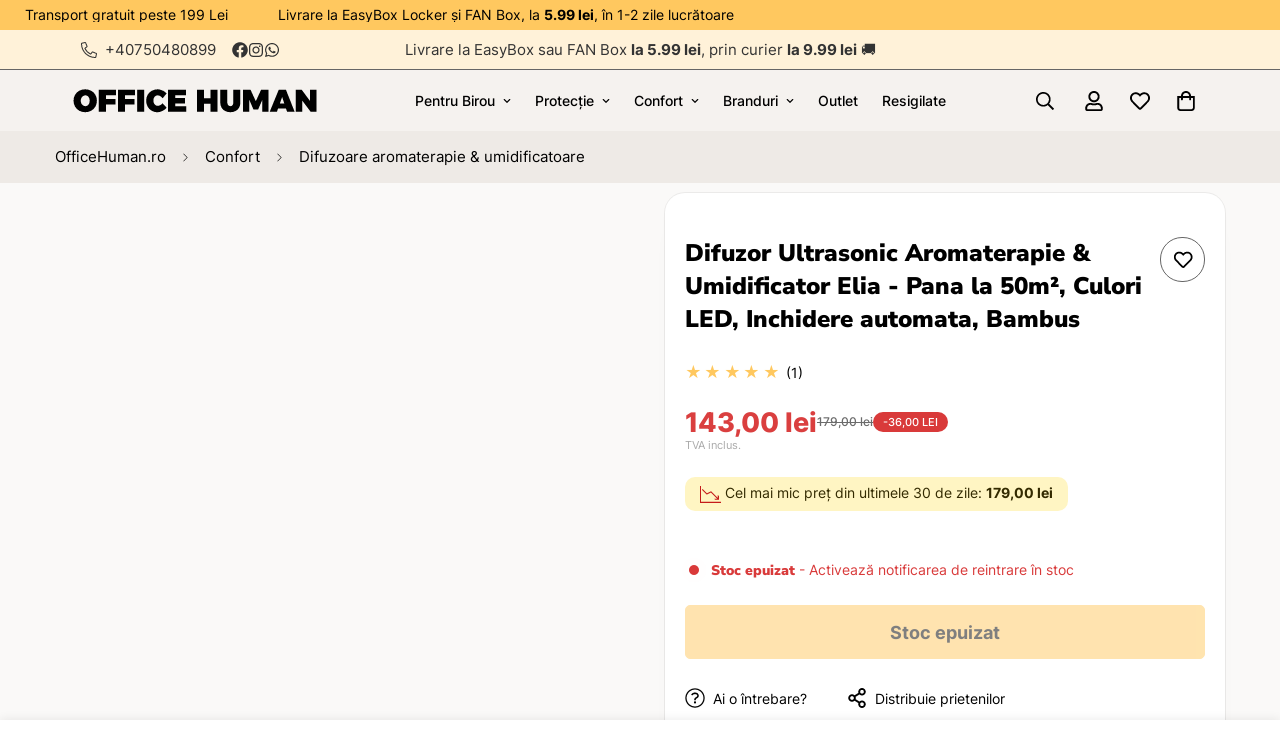

--- FILE ---
content_type: text/html; charset=utf-8
request_url: https://www.officehuman.ro/products/difuzor-ultrasonic-aromaterapie-umidificator-elia-pana-la-50m2-culori-led-inchidere-automata-bambus
body_size: 105396
content:

<!doctype html>
<html
  class="no-js "
  lang="ro-RO"
  data-template="product"
  
>
  <head>
    <script src="//www.officehuman.ro/cdn/shop/files/pandectes-rules.js?v=9354783758169024589"></script>
    <meta charset="utf-8">
    <meta http-equiv="X-UA-Compatible" content="IE=edge">
    
    <meta name="viewport" content="width=device-width, initial-scale=1">
    <meta name="theme-color" content="#000000">
    <link rel="canonical" href="https://www.officehuman.ro/products/difuzor-ultrasonic-aromaterapie-umidificator-elia-pana-la-50m2-culori-led-inchidere-automata-bambus">
    <link rel="preconnect" href="https://fonts.shopifycdn.com" crossorigin>
    <link rel="preconnect" href="https://cdn.shopify.com" crossorigin><link rel="shortcut icon" type="image/png" href="//www.officehuman.ro/cdn/shop/files/android-chrome-512x512.png?crop=center&height=32&v=1704412505&width=32"><title>🪔 Difuzor Ultrasonic Aromaterapie &amp; Umidificator Elia - Pana la 50m², Culori LED, Inchidere automata, Bambus &ndash; Office Human</title><meta name="description" content="La Office Human, cu doar 179 RON⭐ ai Ulei Esential GRATUIT si Difuzor Ultrasonic Aromaterapie &amp; Umidificator Elia - Pana la 50m² LED Bambus. ⚡Livrare ieftină în 24h, transport gratuit peste 199 RON."><meta property="og:site_name" content="Office Human">
<meta property="og:url" content="https://www.officehuman.ro/products/difuzor-ultrasonic-aromaterapie-umidificator-elia-pana-la-50m2-culori-led-inchidere-automata-bambus">
<meta property="og:title" content="🪔 Difuzor Ultrasonic Aromaterapie &amp; Umidificator Elia - Pana la 50m², Culori LED, Inchidere automata, Bambus">
<meta property="og:type" content="product">
<meta property="og:description" content="La Office Human, cu doar 179 RON⭐ ai Ulei Esential GRATUIT si Difuzor Ultrasonic Aromaterapie &amp; Umidificator Elia - Pana la 50m² LED Bambus. ⚡Livrare ieftină în 24h, transport gratuit peste 199 RON."><meta property="og:image" content="http://www.officehuman.ro/cdn/shop/products/difuzor-ultrasonic-aromaterapie-umidificator-elia-pana-la-50m-culori-led-inchidere-automata-bambus-office-human-444-3700471000444-163.jpg?v=1650139403">
<meta property="og:image:secure_url" content="https://www.officehuman.ro/cdn/shop/products/difuzor-ultrasonic-aromaterapie-umidificator-elia-pana-la-50m-culori-led-inchidere-automata-bambus-office-human-444-3700471000444-163.jpg?v=1650139403">
<meta property="og:image:width" content="800">
<meta property="og:image:height" content="800"><meta property="og:price:amount" content="143,00">
<meta property="og:price:currency" content="RON"><meta name="twitter:card" content="summary_large_image">
<meta name="twitter:title" content="🪔 Difuzor Ultrasonic Aromaterapie &amp; Umidificator Elia - Pana la 50m², Culori LED, Inchidere automata, Bambus">
<meta name="twitter:description" content="La Office Human, cu doar 179 RON⭐ ai Ulei Esential GRATUIT si Difuzor Ultrasonic Aromaterapie &amp; Umidificator Elia - Pana la 50m² LED Bambus. ⚡Livrare ieftină în 24h, transport gratuit peste 199 RON.">

<style>
  @font-face {  font-family: M-Heading-Font;  font-weight:900;  src: url(https://cdn.shopify.com/s/files/1/0569/4731/0775/files/NunitoSans-VariableFont_YTLC_opsz_wdth_wght.ttf?v=1708218814);  font-display: swap;}@font-face {  font-family: M-Heading-Font;  font-weight:500;  src: url(https://cdn.shopify.com/s/files/1/0569/4731/0775/files/NunitoSans-VariableFont_YTLC_opsz_wdth_wght.ttf?v=1708218814);  font-display: swap;}@font-face {  font-family: M-Heading-Font;  font-weight:400;  src: url(https://cdn.shopify.com/s/files/1/0569/4731/0775/files/NunitoSans-VariableFont_YTLC_opsz_wdth_wght.ttf?v=1708218814);  font-display: swap;}:root {  --font-stack-header: 'M-Heading-Font';  --font-weight-header: 900;}@font-face {  font-family: M-Body-Font;  font-weight:400;  src: url(https://cdn.shopify.com/s/files/1/0569/4731/0775/files/Inter-VariableFont_slnt_wght.ttf?v=1708218823);  font-display: swap;}@font-face {  font-family: M-Body-Font;  font-weight:500;  src: url(https://cdn.shopify.com/s/files/1/0569/4731/0775/files/Inter-VariableFont_slnt_wght.ttf?v=1708218823);  font-display: swap;}@font-face {  font-family: M-Body-Font;  font-weight:600;  src: url(https://cdn.shopify.com/s/files/1/0569/4731/0775/files/Inter-VariableFont_slnt_wght.ttf?v=1708218823);  font-display: swap;}@font-face {  font-family: M-Body-Font;  font-weight:700;  src: url(https://cdn.shopify.com/s/files/1/0569/4731/0775/files/Inter-VariableFont_slnt_wght.ttf?v=1708218823);  font-display: swap;}@font-face {  font-family: M-Body-Font;  font-weight:800;  src: url(https://cdn.shopify.com/s/files/1/0569/4731/0775/files/Inter-VariableFont_slnt_wght.ttf?v=1708218823);  font-display: swap;}:root {  --font-stack-body: 'M-Body-Font';  --font-weight-body: 400;;}
</style>
<style>
  html {
    font-size: calc(var(--font-base-size, 16) * 1px);
    -webkit-font-smoothing: antialiased;
    height: 100%;
    scroll-behavior: smooth;
  }
  body {
    margin: 0;
    font-family: var(--font-stack-body);
    font-weight: var(--font-weight-body);
    font-style: var(--font-style-body);
    color: rgb(var(--color-foreground));
    font-size: calc(var(--font-base-size, 16) * 1px);
    line-height: calc(var(--base-line-height) * 1px);
    background-color: rgb(var(--color-background));
    position: relative;
    min-height: 100%;
  }

  body,
  html {
    overflow-x: clip;
  }

  html.prevent-scroll,
  html.prevent-scroll body {
    height: auto;
    overflow: hidden !important;
  }

  html.prevent-scroll {
    padding-right: var(--m-scrollbar-width);
  }

  h1,
  h2,
  h3,
  h4,
  h5,
  h6 {
    font-family: var(--font-stack-header);
    font-weight: var(--font-weight-header);
    font-style: var(--font-style-header);
    color: rgb(var(--color-heading));
    line-height: normal;
    letter-spacing: var(--heading-letter-spacing);
  }
  h1,
  .h1 {
    font-size: calc(((var(--font-h1-mobile)) / (var(--font-base-size))) * 1rem);
    line-height: 1.278;
  }

  h2,
  .h2 {
    font-size: calc(((var(--font-h2-mobile)) / (var(--font-base-size))) * 1rem);
    line-height: 1.267;
  }

  h3,
  .h3 {
    font-size: calc(((var(--font-h3-mobile)) / (var(--font-base-size))) * 1rem);
    line-height: 1.36;
  }

  h4,
  .h4 {
    font-size: calc(((var(--font-h4-mobile)) / (var(--font-base-size))) * 1rem);
    line-height: 1.4;
  }

  h5,
  .h5 {
    font-size: calc(((var(--font-h5-mobile)) / (var(--font-base-size))) * 1rem);
    line-height: 1.5;
  }

  h6,
  .h6 {
    font-size: calc(((var(--font-h6-mobile)) / (var(--font-base-size))) * 1rem);
    line-height: 1.5;
  }

  @media only screen and (min-width: 768px) {
    .h1,
    h1 {
      font-size: calc(((var(--font-h1-tablet)) / (var(--font-base-size))) * 1rem);
      line-height: 1.238;
    }
    .h2,
    h2 {
      font-size: calc(((var(--font-h2-tablet)) / (var(--font-base-size))) * 1rem);
      line-height: 1.235;
    }
    h3,
    .h3 {
      font-size: calc(((var(--font-h3-tablet)) / (var(--font-base-size))) * 1rem);
      line-height: 1.36;
    }
    h4,
    .h4 {
      font-size: calc(((var(--font-h4-tablet)) / (var(--font-base-size))) * 1rem);
      line-height: 1.4;
    }
  }

  @media only screen and (min-width: 1280px) {
    .h1,
    h1 {
      font-size: calc(((var(--font-h1-desktop)) / (var(--font-base-size))) * 1rem);
      line-height: 1.167;
    }
    .h2,
    h2 {
      font-size: calc(((var(--font-h2-desktop)) / (var(--font-base-size))) * 1rem);
      line-height: 1.238;
    }
    h3,
    .h3 {
      font-size: calc(((var(--font-h3-desktop)) / (var(--font-base-size))) * 1rem);
      line-height: 1.278;
    }
    h4,
    .h4 {
      font-size: calc(((var(--font-h4-desktop)) / (var(--font-base-size))) * 1rem);
      line-height: 1.333;
    }
    h5,
    .h5 {
      font-size: calc(((var(--font-h5-desktop)) / (var(--font-base-size))) * 1rem);
    }
    h6,
    .h6 {
      font-size: calc(((var(--font-h6-desktop)) / (var(--font-base-size))) * 1rem);
    }
  }
  [style*='--aspect-ratio'] {
    position: relative;
    overflow: hidden;
  }
  [style*='--aspect-ratio']:before {
    display: block;
    width: 100%;
    content: '';
    height: 0px;
  }
  [style*='--aspect-ratio'] > *:first-child {
    top: 0;
    left: 0;
    right: 0;
    position: absolute !important;
    object-fit: cover;
    width: 100%;
    height: 100%;
  }
  [style*='--aspect-ratio']:before {
    padding-top: calc(100% / (0.0001 + var(--aspect-ratio, 16/9)));
  }
  @media (max-width: 767px) {
    [style*='--aspect-ratio']:before {
      padding-top: calc(100% / (0.0001 + var(--aspect-ratio-mobile, var(--aspect-ratio, 16/9))));
    }
  }
  .swiper-wrapper {
    display: flex;
  }
  .swiper-container:not(.swiper-container-initialized) .swiper-slide {
    width: calc(100% / var(--items, 1));
    flex: 0 0 auto;
  }
  @media (max-width: 1023px) {
    .swiper-container:not(.swiper-container-initialized) .swiper-slide {
      min-width: 40vw;
      flex: 0 0 auto;
    }
  }
  @media (max-width: 767px) {
    .swiper-container:not(.swiper-container-initialized) .swiper-slide {
      min-width: 66vw;
      flex: 0 0 auto;
    }
  }
</style>
<link href="//www.officehuman.ro/cdn/shop/t/29/assets/main.css?v=112873091516746839711755634569" rel="stylesheet" type="text/css" media="all" />
<style data-shopify>
:root,.m-color-default {
      --color-background: 255,255,255;
      --color-background-secondary: 245,245,245;
  		
  	  --gradient-background: #ffffff;
  		
  		--color-foreground: 0,0,0;
  		--color-foreground-secondary: 51,51,51;
      --color-heading: 0,0,0;
  		--color-button: 255,200,95;
  		--color-button-text: 0,0,0;
  		--color-outline-button: 51,51,51;
      --color-button-hover: 255, 242, 217;
      --color-button-text-hover: 0, 0, 0;
  		--color-border: 102,102,102;
  		--color-price-sale: 218,63,63;
  		--color-price-regular: 84,185,72;
  		--color-form-field: 255,255,255;
  		--color-form-field-text: 34,34,34;
  		--color-tooltip: 255,200,95;
  		--color-tooltip-text: 0,0,0;
  	}
  
.m-color-dark {
      --color-background: 0,0,0;
      --color-background-secondary: 245,245,245;
  		
  	  --gradient-background: #000000;
  		
  		--color-foreground: 255,255,255;
  		--color-foreground-secondary: 201,201,201;
      --color-heading: 255,255,255;
  		--color-button: 255,255,255;
  		--color-button-text: 34,34,34;
  		--color-outline-button: 255,255,255;
      --color-button-hover: 255, 255, 255;
      --color-button-text-hover: 34, 34, 34;
  		--color-border: 75,75,75;
  		--color-price-sale: 232,78,78;
  		--color-price-regular: 255,255,255;
  		--color-form-field: 255,255,255;
  		--color-form-field-text: 34,34,34;
  		--color-tooltip: 255,255,255;
  		--color-tooltip-text: 34,34,34;
  	}
  
.m-color-footer {
      --color-background: 245,245,245;
      --color-background-secondary: 245,245,245;
  		
  	  --gradient-background: #f5f5f5;
  		
  		--color-foreground: 0,0,0;
  		--color-foreground-secondary: 102,102,102;
      --color-heading: 34,34,34;
  		--color-button: 34,34,34;
  		--color-button-text: 255,255,255;
  		--color-outline-button: 34,34,34;
      --color-button-hover: 34, 34, 34;
      --color-button-text-hover: 255, 255, 255;
  		--color-border: 222,222,222;
  		--color-price-sale: 232,78,78;
  		--color-price-regular: 0,0,0;
  		--color-form-field: 255,255,255;
  		--color-form-field-text: 0,0,0;
  		--color-tooltip: 34,34,34;
  		--color-tooltip-text: 255,255,255;
  	}
  
.m-color-badge-hot {
      --color-background: 36,135,23;
      --color-background-secondary: 245,245,245;
  		
  	  --gradient-background: #248717;
  		
  		--color-foreground: 255,255,255;
  		--color-foreground-secondary: 255,255,255;
      --color-heading: 255,255,255;
  		--color-button: 255,255,255;
  		--color-button-text: 34,34,34;
  		--color-outline-button: 255,255,255;
      --color-button-hover: 255, 255, 255;
      --color-button-text-hover: 34, 34, 34;
  		--color-border: 222,222,222;
  		--color-price-sale: 255,255,255;
  		--color-price-regular: 255,255,255;
  		--color-form-field: 255,255,255;
  		--color-form-field-text: 0,0,0;
  		--color-tooltip: 255,255,255;
  		--color-tooltip-text: 34,34,34;
  	}
  
.m-color-badge-new {
      --color-background: 10,110,250;
      --color-background-secondary: 255,255,255;
  		
  	  --gradient-background: #0a6efa;
  		
  		--color-foreground: 255,255,255;
  		--color-foreground-secondary: 255,255,255;
      --color-heading: 255,255,255;
  		--color-button: 255,255,255;
  		--color-button-text: 34,34,34;
  		--color-outline-button: 255,255,255;
      --color-button-hover: 255, 255, 255;
      --color-button-text-hover: 34, 34, 34;
  		--color-border: 222,222,222;
  		--color-price-sale: 255,255,255;
  		--color-price-regular: 255,255,255;
  		--color-form-field: 255,255,255;
  		--color-form-field-text: 0,0,0;
  		--color-tooltip: 255,255,255;
  		--color-tooltip-text: 34,34,34;
  	}
  
.m-color-badge-sale {
      --color-background: 217,58,58;
      --color-background-secondary: 245,245,245;
  		
  	  --gradient-background: #d93a3a;
  		
  		--color-foreground: 255,255,255;
  		--color-foreground-secondary: 255,255,255;
      --color-heading: 255,255,255;
  		--color-button: 255,255,255;
  		--color-button-text: 34,34,34;
  		--color-outline-button: 255,255,255;
      --color-button-hover: 255, 255, 255;
      --color-button-text-hover: 34, 34, 34;
  		--color-border: 222,222,222;
  		--color-price-sale: 255,255,255;
  		--color-price-regular: 255,255,255;
  		--color-form-field: 255,255,255;
  		--color-form-field-text: 0,0,0;
  		--color-tooltip: 255,255,255;
  		--color-tooltip-text: 34,34,34;
  	}
  
.m-color-scheme-aca2ffaa-0bcb-489c-8102-69f658f8abfa {
      --color-background: 255,242,217;
      --color-background-secondary: 255,200,95;
  		
  	  --gradient-background: #fff2d9;
  		
  		--color-foreground: 51,51,51;
  		--color-foreground-secondary: 51,51,51;
      --color-heading: 51,51,51;
  		--color-button: 255,200,95;
  		--color-button-text: 0,0,0;
  		--color-outline-button: 34,34,34;
      --color-button-hover: 255, 242, 217;
      --color-button-text-hover: 0, 0, 0;
  		--color-border: 102,102,102;
  		--color-price-sale: 218,63,63;
  		--color-price-regular: 84,185,72;
  		--color-form-field: 255,255,255;
  		--color-form-field-text: 34,34,34;
  		--color-tooltip: 255,200,95;
  		--color-tooltip-text: 0,0,0;
  	}
  
.m-color-scheme-57e78b8d-7dca-4605-85c7-c061fe0b0169 {
      --color-background: 255,200,95;
      --color-background-secondary: 255,242,217;
  		
  	  --gradient-background: #ffc85f;
  		
  		--color-foreground: 0,0,0;
  		--color-foreground-secondary: 0,0,0;
      --color-heading: 0,0,0;
  		--color-button: 255,200,95;
  		--color-button-text: 0,0,0;
  		--color-outline-button: 34,34,34;
      --color-button-hover: 255, 242, 217;
      --color-button-text-hover: 0, 0, 0;
  		--color-border: 102,102,102;
  		--color-price-sale: 84,185,72;
  		--color-price-regular: 218,63,63;
  		--color-form-field: 255,255,255;
  		--color-form-field-text: 34,34,34;
  		--color-tooltip: 255,200,95;
  		--color-tooltip-text: 0,0,0;
  	}
  
.m-color-scheme-f0ae8820-a352-4468-acbf-209fe13bba0b {
      --color-background: 245,242,239;
      --color-background-secondary: 245,242,239;
  		
  	  --gradient-background: #f5f2ef;
  		
  		--color-foreground: 0,0,0;
  		--color-foreground-secondary: 51,51,51;
      --color-heading: 0,0,0;
  		--color-button: 255,200,95;
  		--color-button-text: 0,0,0;
  		--color-outline-button: 34,34,34;
      --color-button-hover: 255, 242, 217;
      --color-button-text-hover: 0, 0, 0;
  		--color-border: 102,102,102;
  		--color-price-sale: 218,63,63;
  		--color-price-regular: 84,185,72;
  		--color-form-field: 255,255,255;
  		--color-form-field-text: 34,34,34;
  		--color-tooltip: 255,200,95;
  		--color-tooltip-text: 0,0,0;
  	}
  
.m-color-scheme-be47031f-bc12-41f8-8d17-dca1dede3513 {
      --color-background: 255,255,255;
      --color-background-secondary: 245,245,245;
  		
  	  --gradient-background: #ffffff;
  		
  		--color-foreground: 0,0,0;
  		--color-foreground-secondary: 0,0,0;
      --color-heading: 0,0,0;
  		--color-button: 255,200,95;
  		--color-button-text: 0,0,0;
  		--color-outline-button: 51,51,51;
      --color-button-hover: 255, 242, 217;
      --color-button-text-hover: 0, 0, 0;
  		--color-border: 102,102,102;
  		--color-price-sale: 218,63,63;
  		--color-price-regular: 84,185,72;
  		--color-form-field: 255,255,255;
  		--color-form-field-text: 34,34,34;
  		--color-tooltip: 255,200,95;
  		--color-tooltip-text: 0,0,0;
  	}
  
.m-color-scheme-a433ff61-cdc2-4aca-8123-97aef8607574 {
      --color-background: 245,242,239;
      --color-background-secondary: 245,242,239;
  		
  	  --gradient-background: #f5f2ef;
  		
  		--color-foreground: 0,0,0;
  		--color-foreground-secondary: 51,51,51;
      --color-heading: 0,0,0;
  		--color-button: 255,200,95;
  		--color-button-text: 0,0,0;
  		--color-outline-button: 51,51,51;
      --color-button-hover: 255, 200, 95;
      --color-button-text-hover: 0, 0, 0;
  		--color-border: 102,102,102;
  		--color-price-sale: 218,63,63;
  		--color-price-regular: 84,185,72;
  		--color-form-field: 255,255,255;
  		--color-form-field-text: 34,34,34;
  		--color-tooltip: 255,200,95;
  		--color-tooltip-text: 0,0,0;
  	}
  
  .m-color-default, .m-color-dark, .m-color-footer, .m-color-badge-hot, .m-color-badge-new, .m-color-badge-sale, .m-color-scheme-aca2ffaa-0bcb-489c-8102-69f658f8abfa, .m-color-scheme-57e78b8d-7dca-4605-85c7-c061fe0b0169, .m-color-scheme-f0ae8820-a352-4468-acbf-209fe13bba0b, .m-color-scheme-be47031f-bc12-41f8-8d17-dca1dede3513, .m-color-scheme-a433ff61-cdc2-4aca-8123-97aef8607574 {
  	color: rgb(var(--color-foreground));
  	background-color: rgb(var(--color-background));
  }:root {     /* ANIMATIONS */  	--m-duration-short: .1s;     --m-duration-default: .25s;     --m-duration-long: .5s;     --m-duration-image: .65s;     --m-duration-animate: 1s;     --m-animation-duration: 100ms;     --m-animation-fade-in-up: m-fade-in-up var(--m-animation-duration) cubic-bezier(0, 0, 0.3, 1) forwards;     --m-animation-fade-in-left: m-fade-in-left var(--m-animation-duration) cubic-bezier(0, 0, 0.3, 1) forwards;     --m-animation-fade-in-right: m-fade-in-right var(--m-animation-duration) cubic-bezier(0, 0, 0.3, 1) forwards;     --m-animation-fade-in-left-rtl: m-fade-in-left-rtl var(--m-animation-duration) cubic-bezier(0, 0, 0.3, 1) forwards;     --m-animation-fade-in-right-rtl: m-fade-in-right-rtl var(--m-animation-duration) cubic-bezier(0, 0, 0.3, 1) forwards;     --m-animation-fade-in: m-fade-in calc(var(--m-animation-duration) * 2) cubic-bezier(0, 0, 0.3, 1);     --m-animation-zoom-fade: m-zoom-fade var(--m-animation-duration) ease forwards;  	/* BODY */  	--base-line-height: 28;   /* INPUTS */   --inputs-border-width: 1px;  	--inputs-radius: 5px;  	/* BUTTON */  	--btn-letter-spacing: 0px;  	--btn-border-radius: 5px;  	--btn-border-width: 1px;  	--btn-line-height: 18px;  	  	/* COUNT BUBBLE */  	--color-cart-wishlist-count: #ffffff;  	--bg-cart-wishlist-count: #d93a3a;  	/* OVERLAY */  	--color-image-overlay: #000000;  	--opacity-image-overlay: 0.2;  	/* Notification */  	--color-success: 54,125,49;  	--color-warning: 154,98,19;    --color-error: 217, 58, 58;    --color-error-bg: #fae5e5;    --color-warning-bg: #f3d09f;    --color-success-bg: #c7e8c5;  	/* CUSTOM COLOR */  	--text-black: 0,0,0;  	--text-white: 255,255,255;  	--bg-black: 0,0,0;  	--bg-white: 255,255,255;  	--rounded-full: 9999px;  	--bg-card-placeholder: rgba(243,243,243,1);  	--arrow-select-box: url(//www.officehuman.ro/cdn/shop/t/29/assets/ar-down.svg?v=92728264558441377851755634569);  	/* FONT SIZES */  	--font-base-size: 14;  	--font-btn-size: 15px;  	--font-btn-weight: 500;  	--font-h1-desktop: 45;  	--font-h1-tablet: 31;  	--font-h1-mobile: 27;  	--font-h2-desktop: 35;  	--font-h2-tablet: 28;  	--font-h2-mobile: 24;  	--font-h3-desktop: 25;  	--font-h3-tablet: 20;  	--font-h3-mobile: 17;  	--font-h4-desktop: 19;  	--font-h4-tablet: 15;  	--font-h4-mobile: 15;  	--font-h5-desktop: 15;  	--font-h5-mobile: 14;  	--font-h6-desktop: 14;  	--font-h6-mobile: 14;  	--heading-letter-spacing: 0px;   --arrow-down-url: url(//www.officehuman.ro/cdn/shop/t/29/assets/arrow-down.svg?v=157552497485556416461755634569);   --arrow-down-white-url: url(//www.officehuman.ro/cdn/shop/t/29/assets/arrow-down-white.svg?v=70535736727834135531755634569);   --product-title-line-clamp: 3;  	--spacing-sections-desktop: 20px;   --spacing-sections-laptop: 16px;   --spacing-sections-tablet: 12px;   --spacing-sections-mobile: 14px;  	/* LAYOUT */  	--container-width: 1200px;   --fluid-container-width: 1620px;   --fluid-container-offset: 65px;   /* CORNER RADIUS */   --blocks-radius: 0px;   --medium-blocks-radius: 0px;   --pcard-radius: 0px;  }
</style><link rel="stylesheet" href="//www.officehuman.ro/cdn/shop/t/29/assets/cart.css?v=9189454619990308861755634569" media="print" onload="this.media='all'">
<noscript><link href="//www.officehuman.ro/cdn/shop/t/29/assets/cart.css?v=9189454619990308861755634569" rel="stylesheet" type="text/css" media="all" /></noscript><link href="//www.officehuman.ro/cdn/shop/t/29/assets/vendor.css?v=78734522753772538311755634569" rel="stylesheet" type="text/css" media="all" /><link rel="stylesheet" href="//www.officehuman.ro/cdn/shop/t/29/assets/custom-style.css?v=68377333970908838601755634569" media="print" onload="this.media='all'">
<link rel="stylesheet" href="//www.officehuman.ro/cdn/shop/t/29/assets/custom.css?v=47532322159409610471768695394" media="print" onload="this.media='all'">
<noscript><link href="//www.officehuman.ro/cdn/shop/t/29/assets/custom-style.css?v=68377333970908838601755634569" rel="stylesheet" type="text/css" media="all" /></noscript>
<noscript><link href="//www.officehuman.ro/cdn/shop/t/29/assets/custom.css?v=47532322159409610471768695394" rel="stylesheet" type="text/css" media="all" /></noscript><style data-shopify>.m-topbar a[href*="pinterest"],.m-topbar a[href*="twitter"] {	display: none;}/*.m-color-badge-new {color: #222222!important;}*/.m-icon-box--small {  border-top: 1px solid var(--color-border);}.m-icon-box--small .m-icon-box__heading {  line-height: 26px;  font-size: 18px;  margin-bottom: 6px;}body .m-footer--block .social-media-links {  gap: 12px;  margin: 0;  padding: 5px 0;  flex-wrap: wrap;}body .m-footer--block .social-media-links a {  color: #222;  width: 48px;  height: 48px;  padding: 0;  display: inline-flex;  align-items: center;  justify-content: center;  border-radius: 50%;  background-color: #E9E9E9;  transition: all .3s;}body .m-footer--block .social-media-links a:hover {  background-color: #222;  color: #fff;  box-shadow: 0 0 0 0.2rem #222;}.m-footer--block-newsletter .m-newsletter-form--bordered .m-newsletter-form__input,.m-footer--block-newsletter .m-newsletter-form--bordered .m-newsletter-form__button--icon {  background-color: #fff;}.rte a:not(.spr-summary-actions-newreview):before {    bottom: 0px;}.rte a:not(.spr-summary-actions-newreview):after {    bottom: 0px;}.m-cart-item__image.m-cart-drawer-item__image {    border:none;}.m-product-card__price .m-price-item--sale {font-size: 1.5rem; font-weight: 800;}.m-product-card__price .m-price__regular {font-size: 1.5rem; font-weight: 800;}
</style>


<script src="//www.officehuman.ro/cdn/shop/t/29/assets/product-list.js?v=56973011891944380361755916772" defer="defer"></script>
<script src="//www.officehuman.ro/cdn/shop/t/29/assets/optimizer.js?v=132631133696243108861755635566"></script>
    <script src="//www.officehuman.ro/cdn/shop/t/29/assets/vendor.js?v=119957582363934401191755634569" defer="defer"></script>
    <script src="//www.officehuman.ro/cdn/shop/t/29/assets/theme-global.js?v=89657562916315813401755634569" defer="defer"></script><script>window.performance && window.performance.mark && window.performance.mark('shopify.content_for_header.start');</script><meta id="shopify-digital-wallet" name="shopify-digital-wallet" content="/56947310775/digital_wallets/dialog">
<link rel="alternate" type="application/json+oembed" href="https://www.officehuman.ro/products/difuzor-ultrasonic-aromaterapie-umidificator-elia-pana-la-50m2-culori-led-inchidere-automata-bambus.oembed">
<script async="async" src="/checkouts/internal/preloads.js?locale=ro-RO"></script>
<script id="shopify-features" type="application/json">{"accessToken":"26b8c263c8d6869eb6d0fdace0eb24fa","betas":["rich-media-storefront-analytics"],"domain":"www.officehuman.ro","predictiveSearch":true,"shopId":56947310775,"locale":"ro"}</script>
<script>var Shopify = Shopify || {};
Shopify.shop = "office-human-romania.myshopify.com";
Shopify.locale = "ro-RO";
Shopify.currency = {"active":"RON","rate":"1.0"};
Shopify.country = "RO";
Shopify.theme = {"name":"AI Speed and Performance Updates – DO NOT DELETE","id":184894423381,"schema_name":"Minimog - OS 2.0","schema_version":"5.8.0","theme_store_id":null,"role":"main"};
Shopify.theme.handle = "null";
Shopify.theme.style = {"id":null,"handle":null};
Shopify.cdnHost = "www.officehuman.ro/cdn";
Shopify.routes = Shopify.routes || {};
Shopify.routes.root = "/";</script>
<script type="module">!function(o){(o.Shopify=o.Shopify||{}).modules=!0}(window);</script>
<script>!function(o){function n(){var o=[];function n(){o.push(Array.prototype.slice.apply(arguments))}return n.q=o,n}var t=o.Shopify=o.Shopify||{};t.loadFeatures=n(),t.autoloadFeatures=n()}(window);</script>
<script id="shop-js-analytics" type="application/json">{"pageType":"product"}</script>
<script defer="defer" async type="module" src="//www.officehuman.ro/cdn/shopifycloud/shop-js/modules/v2/client.init-shop-cart-sync_CmBwHOPP.ro-RO.esm.js"></script>
<script defer="defer" async type="module" src="//www.officehuman.ro/cdn/shopifycloud/shop-js/modules/v2/chunk.common_Dklro_9k.esm.js"></script>
<script type="module">
  await import("//www.officehuman.ro/cdn/shopifycloud/shop-js/modules/v2/client.init-shop-cart-sync_CmBwHOPP.ro-RO.esm.js");
await import("//www.officehuman.ro/cdn/shopifycloud/shop-js/modules/v2/chunk.common_Dklro_9k.esm.js");

  window.Shopify.SignInWithShop?.initShopCartSync?.({"fedCMEnabled":true,"windoidEnabled":true});

</script>
<script>(function() {
  var isLoaded = false;
  function asyncLoad() {
    if (isLoaded) return;
    isLoaded = true;
    var urls = ["https:\/\/cdn.fera.ai\/js\/fera.placeholder.js?shop=office-human-romania.myshopify.com","https:\/\/cdn-app.cart-bot.net\/public\/js\/append.js?shop=office-human-romania.myshopify.com","https:\/\/tr.attribuly.com\/v3-1\/fd0LcVrZrK5U2efnO1lnNJQD0uWQ012q\/attribuly.js?shop=office-human-romania.myshopify.com","https:\/\/app.getinterlinks.com\/interlink-js?shop=office-human-romania.myshopify.com","\/\/cdn.shopify.com\/proxy\/a4d0e107f9b9f630f43fc133f5e69330a6b1c32a2155d7d1afdb36944c411e87\/api.goaffpro.com\/loader.js?shop=office-human-romania.myshopify.com\u0026sp-cache-control=cHVibGljLCBtYXgtYWdlPTkwMA","https:\/\/dev.influencerbit.com\/sdk\/script\/v1\/main.min.js?shop=office-human-romania.myshopify.com"];
    for (var i = 0; i < urls.length; i++) {
      var s = document.createElement('script');
      s.type = 'text/javascript';
      s.async = true;
      s.src = urls[i];
      var x = document.getElementsByTagName('script')[0];
      x.parentNode.insertBefore(s, x);
    }
  };
  if(window.attachEvent) {
    window.attachEvent('onload', asyncLoad);
  } else {
    window.addEventListener('load', asyncLoad, false);
  }
})();</script>
<script id="__st">var __st={"a":56947310775,"offset":7200,"reqid":"8aba0692-6c78-460e-8f2c-fa4576e369d1-1768877333","pageurl":"www.officehuman.ro\/products\/difuzor-ultrasonic-aromaterapie-umidificator-elia-pana-la-50m2-culori-led-inchidere-automata-bambus","u":"77b896dee2a3","p":"product","rtyp":"product","rid":6805004124343};</script>
<script>window.ShopifyPaypalV4VisibilityTracking = true;</script>
<script id="captcha-bootstrap">!function(){'use strict';const t='contact',e='account',n='new_comment',o=[[t,t],['blogs',n],['comments',n],[t,'customer']],c=[[e,'customer_login'],[e,'guest_login'],[e,'recover_customer_password'],[e,'create_customer']],r=t=>t.map((([t,e])=>`form[action*='/${t}']:not([data-nocaptcha='true']) input[name='form_type'][value='${e}']`)).join(','),a=t=>()=>t?[...document.querySelectorAll(t)].map((t=>t.form)):[];function s(){const t=[...o],e=r(t);return a(e)}const i='password',u='form_key',d=['recaptcha-v3-token','g-recaptcha-response','h-captcha-response',i],f=()=>{try{return window.sessionStorage}catch{return}},m='__shopify_v',_=t=>t.elements[u];function p(t,e,n=!1){try{const o=window.sessionStorage,c=JSON.parse(o.getItem(e)),{data:r}=function(t){const{data:e,action:n}=t;return t[m]||n?{data:e,action:n}:{data:t,action:n}}(c);for(const[e,n]of Object.entries(r))t.elements[e]&&(t.elements[e].value=n);n&&o.removeItem(e)}catch(o){console.error('form repopulation failed',{error:o})}}const l='form_type',E='cptcha';function T(t){t.dataset[E]=!0}const w=window,h=w.document,L='Shopify',v='ce_forms',y='captcha';let A=!1;((t,e)=>{const n=(g='f06e6c50-85a8-45c8-87d0-21a2b65856fe',I='https://cdn.shopify.com/shopifycloud/storefront-forms-hcaptcha/ce_storefront_forms_captcha_hcaptcha.v1.5.2.iife.js',D={infoText:'Protejat prin hCaptcha',privacyText:'Confidențialitate',termsText:'Condiții'},(t,e,n)=>{const o=w[L][v],c=o.bindForm;if(c)return c(t,g,e,D).then(n);var r;o.q.push([[t,g,e,D],n]),r=I,A||(h.body.append(Object.assign(h.createElement('script'),{id:'captcha-provider',async:!0,src:r})),A=!0)});var g,I,D;w[L]=w[L]||{},w[L][v]=w[L][v]||{},w[L][v].q=[],w[L][y]=w[L][y]||{},w[L][y].protect=function(t,e){n(t,void 0,e),T(t)},Object.freeze(w[L][y]),function(t,e,n,w,h,L){const[v,y,A,g]=function(t,e,n){const i=e?o:[],u=t?c:[],d=[...i,...u],f=r(d),m=r(i),_=r(d.filter((([t,e])=>n.includes(e))));return[a(f),a(m),a(_),s()]}(w,h,L),I=t=>{const e=t.target;return e instanceof HTMLFormElement?e:e&&e.form},D=t=>v().includes(t);t.addEventListener('submit',(t=>{const e=I(t);if(!e)return;const n=D(e)&&!e.dataset.hcaptchaBound&&!e.dataset.recaptchaBound,o=_(e),c=g().includes(e)&&(!o||!o.value);(n||c)&&t.preventDefault(),c&&!n&&(function(t){try{if(!f())return;!function(t){const e=f();if(!e)return;const n=_(t);if(!n)return;const o=n.value;o&&e.removeItem(o)}(t);const e=Array.from(Array(32),(()=>Math.random().toString(36)[2])).join('');!function(t,e){_(t)||t.append(Object.assign(document.createElement('input'),{type:'hidden',name:u})),t.elements[u].value=e}(t,e),function(t,e){const n=f();if(!n)return;const o=[...t.querySelectorAll(`input[type='${i}']`)].map((({name:t})=>t)),c=[...d,...o],r={};for(const[a,s]of new FormData(t).entries())c.includes(a)||(r[a]=s);n.setItem(e,JSON.stringify({[m]:1,action:t.action,data:r}))}(t,e)}catch(e){console.error('failed to persist form',e)}}(e),e.submit())}));const S=(t,e)=>{t&&!t.dataset[E]&&(n(t,e.some((e=>e===t))),T(t))};for(const o of['focusin','change'])t.addEventListener(o,(t=>{const e=I(t);D(e)&&S(e,y())}));const B=e.get('form_key'),M=e.get(l),P=B&&M;t.addEventListener('DOMContentLoaded',(()=>{const t=y();if(P)for(const e of t)e.elements[l].value===M&&p(e,B);[...new Set([...A(),...v().filter((t=>'true'===t.dataset.shopifyCaptcha))])].forEach((e=>S(e,t)))}))}(h,new URLSearchParams(w.location.search),n,t,e,['guest_login'])})(!0,!0)}();</script>
<script integrity="sha256-4kQ18oKyAcykRKYeNunJcIwy7WH5gtpwJnB7kiuLZ1E=" data-source-attribution="shopify.loadfeatures" defer="defer" src="//www.officehuman.ro/cdn/shopifycloud/storefront/assets/storefront/load_feature-a0a9edcb.js" crossorigin="anonymous"></script>
<script data-source-attribution="shopify.dynamic_checkout.dynamic.init">var Shopify=Shopify||{};Shopify.PaymentButton=Shopify.PaymentButton||{isStorefrontPortableWallets:!0,init:function(){window.Shopify.PaymentButton.init=function(){};var t=document.createElement("script");t.src="https://www.officehuman.ro/cdn/shopifycloud/portable-wallets/latest/portable-wallets.ro.js",t.type="module",document.head.appendChild(t)}};
</script>
<script data-source-attribution="shopify.dynamic_checkout.buyer_consent">
  function portableWalletsHideBuyerConsent(e){var t=document.getElementById("shopify-buyer-consent"),n=document.getElementById("shopify-subscription-policy-button");t&&n&&(t.classList.add("hidden"),t.setAttribute("aria-hidden","true"),n.removeEventListener("click",e))}function portableWalletsShowBuyerConsent(e){var t=document.getElementById("shopify-buyer-consent"),n=document.getElementById("shopify-subscription-policy-button");t&&n&&(t.classList.remove("hidden"),t.removeAttribute("aria-hidden"),n.addEventListener("click",e))}window.Shopify?.PaymentButton&&(window.Shopify.PaymentButton.hideBuyerConsent=portableWalletsHideBuyerConsent,window.Shopify.PaymentButton.showBuyerConsent=portableWalletsShowBuyerConsent);
</script>
<script data-source-attribution="shopify.dynamic_checkout.cart.bootstrap">document.addEventListener("DOMContentLoaded",(function(){function t(){return document.querySelector("shopify-accelerated-checkout-cart, shopify-accelerated-checkout")}if(t())Shopify.PaymentButton.init();else{new MutationObserver((function(e,n){t()&&(Shopify.PaymentButton.init(),n.disconnect())})).observe(document.body,{childList:!0,subtree:!0})}}));
</script>
<link id="shopify-accelerated-checkout-styles" rel="stylesheet" media="screen" href="https://www.officehuman.ro/cdn/shopifycloud/portable-wallets/latest/accelerated-checkout-backwards-compat.css" crossorigin="anonymous">
<style id="shopify-accelerated-checkout-cart">
        #shopify-buyer-consent {
  margin-top: 1em;
  display: inline-block;
  width: 100%;
}

#shopify-buyer-consent.hidden {
  display: none;
}

#shopify-subscription-policy-button {
  background: none;
  border: none;
  padding: 0;
  text-decoration: underline;
  font-size: inherit;
  cursor: pointer;
}

#shopify-subscription-policy-button::before {
  box-shadow: none;
}

      </style>

<script>window.performance && window.performance.mark && window.performance.mark('shopify.content_for_header.end');</script>

    <script>
      document.documentElement.className = document.documentElement.className.replace('no-js', 'js');
      if (Shopify.designMode) {
        document.documentElement.classList.add('shopify-design-mode');
      }
    </script>
    <script>window.MinimogTheme = {};window.MinimogLibs = {};window.MinimogStrings = {  addToCart: "Adaugă în coș",  soldOut: "Stoc epuizat",  unavailable: "Indisponibil",  inStock: "În stoc",  lowStock: 'Stoc limitat',  inventoryQuantityHtml: '<span class="m-product-inventory__quantity">{{ quantity }}</span> In stock',  inventoryLowQuantityHtml: 'Doar {{ quantity }} bucăți rămase',  checkout: "Pasul următor",  viewCart: "Mergi la coș",  cartRemove: "Elimină",  zipcodeValidate: "Codul postal este necesar.",  noShippingRate: "Nu avem estimări de transport pentru adresa ta.",  shippingRatesResult: "Am găsit {{count}} estimări de transport la adresa ta.",  recommendTitle: "Recomandări pentru tine",  shipping: "Transport",  add: "Adaugă",  itemAdded: "Produsul a fost adăugat cu succes la coș",  requiredField: "Te rugăm sa completezi toate detaliile necesare (*) pentru a putea adăuga produsul în coș",  hours: "ore",  mins: "min",  outOfStock: "Stoc epuizat",  sold: "Vândut",  available: "Disponibil",  preorder: "Precomandă",  sold_out_items_message: "Produsul are stocul epuizat.",  unitPrice: "Pret per bucată",  unitPriceSeparator: "per",  cartError: "Am întâmpinat o eroare în actualizarea coșului. Te rugăm să încerci din nou.",  quantityError: "Cantitate insuficientă, doar {{ quantity }} rămase' }}",  duplicateDiscountError: `Translation missing: ro-RO.cart.general.discount_duplicate_error_message`,   applyDiscountError: `Codul nu este valid sau a expirat.`,  selectVariant: "Please select a variant before adding the product to your cart.",  valideDateTimeDelivery: "Data livrării trebuie sa fie în viitor."};window.MinimogThemeStyles = {  product: "https://www.officehuman.ro/cdn/shop/t/29/assets/product.css?v=125051813082444491211755634569"};window.MinimogThemeScripts = {  productModel: "https://www.officehuman.ro/cdn/shop/t/29/assets/product-model.js?v=74883181231862109891755634569",  productMedia: "https://www.officehuman.ro/cdn/shop/t/29/assets/product-media.js?v=162792397983317663931755634569",  variantsPicker: "https://www.officehuman.ro/cdn/shop/t/29/assets/variant-picker.js?v=66761027898496351631755634569",  productInfo: "https://www.officehuman.ro/cdn/shop/t/29/assets/product-info.js?v=164532907815921985711755634569"};window.MinimogSettings = {  design_mode: false,  requestPath: "\/products\/difuzor-ultrasonic-aromaterapie-umidificator-elia-pana-la-50m2-culori-led-inchidere-automata-bambus",  template: "product",  templateName: "product",productHandle: "difuzor-ultrasonic-aromaterapie-umidificator-elia-pana-la-50m2-culori-led-inchidere-automata-bambus",    productId: 6805004124343,currency_code: "RON",  money_format: "{{amount_with_comma_separator}} lei",  base_url: window.location.origin + Shopify.routes.root,  money_with_currency_format: "{{amount_with_comma_separator}} lei RON",  theme: {    id: 184894423381,    name: "AI Speed and Performance Updates – DO NOT DELETE",    role: "main",    version: "5.8.0",    online_store_version: "2.0",    preview_url: "https://www.officehuman.ro?preview_theme_id=184894423381",  },  shop_domain: "https:\/\/www.officehuman.ro",  shop_locale: {    published: [{"shop_locale":{"locale":"ro-RO","enabled":true,"primary":true,"published":true}}],    current: "ro-RO",    primary: "ro-RO",  },  routes: {    root: "\/",    cart: "\/cart",    product_recommendations_url: "\/recommendations\/products",    cart_add_url: '/cart/add',    cart_change_url: '/cart/change',    cart_update_url: '/cart/update',    predictive_search_url: '/search/suggest',    search_url: '/search'  },  hide_unavailable_product_options: true,  pcard_image_ratio: "1\/1",  cookie_consent_allow: "Acceptă",  cookie_consent_message: "Office Human folosește cookie-uri pentru a oferi funcționalitatea necesară site-ului și pentru a vă îmbunătăți experiența. Sunteți de acord cu aplicarea cookie-urilor noastre dacă continuați să utilizați site-ul nostru.",  cookie_consent_placement: "bottom-left",  cookie_consent_learnmore_link: "https:\/\/www.officehuman.ro\/pages\/politica-de-confidentialitate",  cookie_consent_learnmore: "Politica de confidențialitate",  cookie_consent_theme: "black",  cookie_consent_decline: "Refuză",  show_cookie_consent: false,  product_colors: "red: #FF6961,\nyellow: #FDDA76,\nblack: #000000,\nblack band: #000000,\nblue: #8DB4D2,\ngreen: #C1E1C1,\npurple: #B19CD9,\nsilver: #EEEEEF,\nwhite: #FFFFFF,\nbrown: #836953,\nlight brown: #B5651D,\ndark turquoise: #23cddc,\norange: #FFB347,\ntan: #E9D1BF,\nviolet: #B490B0,\npink: #FFD1DC,\ngrey: #E0E0E0,\nsky: #96BDC6,\npale leaf: #CCD4BF,\nlight blue: #b1c5d4,\ndark grey: #aca69f,\nbeige: #EBE6DB,\nbeige band: #EED9C4,\ndark blue: #063e66,\ncream: #F1F2E2,\nlight pink: #FBCFCD,\nmint: #bedce3,\ndark gray: #3A3B3C,\nrosy brown: #c4a287,\nlight grey:#D3D3D3,\ncopper: #B87333,\nrose gold: #ECC5C0,\nnight blue: #151B54,\ncoral: #FF7F50,\nlight purple: #C6AEC7,\nivy green: #5b7763,\nsand: #f2d2a9,\npale grey: #878785,\nlead: #6c6b6c",  use_ajax_atc: true,  discount_code_enable: true,  enable_cart_drawer: true,  pcard_show_lowest_prices: true,  date_now: "2026\/01\/20  4:48:00+0200 (EET)",  foxKitBaseUrl: "foxkit.app"};</script>

    
  <!-- BEGIN app block: shopify://apps/pandectes-gdpr/blocks/banner/58c0baa2-6cc1-480c-9ea6-38d6d559556a -->
  
    
      <!-- TCF is active, scripts are loaded above -->
      
      <script>
        
          window.PandectesSettings = {"store":{"id":56947310775,"plan":"plus","theme":"Office Human v 3.0.0","primaryLocale":"ro","adminMode":false,"headless":false,"storefrontRootDomain":"","checkoutRootDomain":"","storefrontAccessToken":""},"tsPublished":1744838558,"declaration":{"showPurpose":false,"showProvider":false,"declIntroText":"Folosim cookie-uri pentru a optimiza funcționalitatea site-ului web, pentru a analiza performanța și pentru a vă oferi o experiență personalizată. Unele cookie-uri sunt esențiale pentru ca site-ul să funcționeze și să funcționeze corect. Aceste cookie-uri nu pot fi dezactivate. În această fereastră vă puteți gestiona preferințele de cookie-uri.","showDateGenerated":true},"language":{"unpublished":[],"languageMode":"Single","fallbackLanguage":"ro","languageDetection":"browser","languagesSupported":[]},"texts":{"managed":{"headerText":{"ro":"Confidențialitatea datelor dvs. este importantă pentru noi"},"consentText":{"ro":"Acest site web folosește cookie-uri pentru a vă asigura cea mai bună experiență. Colectarea, partajarea și utilizarea datelor cu caracter personal pot fi utilizate pentru personalizarea anunțurilor."},"linkText":{"ro":"Politica de confidențialitate"},"imprintText":{"ro":"Imprima"},"googleLinkText":{"ro":"Termenii de confidențialitate Google"},"allowButtonText":{"ro":"Accept"},"denyButtonText":{"ro":"Nu doresc"},"dismissButtonText":{"ro":"Bine"},"leaveSiteButtonText":{"ro":"Părăsiți acest site"},"preferencesButtonText":{"ro":"Preferințe"},"cookiePolicyText":{"ro":"Politica privind cookie-urile"},"preferencesPopupTitleText":{"ro":"Gestionați preferințele de consimțământ"},"preferencesPopupIntroText":{"ro":"Folosim cookie-uri pentru a optimiza funcționalitatea site-ului web, a analiza performanța și a vă oferi experiență personalizată. Unele cookie-uri sunt esențiale pentru ca site-ul web să funcționeze și să funcționeze corect. Aceste cookie-uri nu pot fi dezactivate. În această fereastră puteți gestiona preferința dvs. pentru cookie-uri."},"preferencesPopupSaveButtonText":{"ro":"Salvați preferințele"},"preferencesPopupCloseButtonText":{"ro":"Închide"},"preferencesPopupAcceptAllButtonText":{"ro":"Accepta toate"},"preferencesPopupRejectAllButtonText":{"ro":"Respinge toate"},"cookiesDetailsText":{"ro":"Detalii despre cookie-uri"},"preferencesPopupAlwaysAllowedText":{"ro":"Mereu permis"},"accessSectionParagraphText":{"ro":"Aveți dreptul de a vă putea accesa datele în orice moment."},"accessSectionTitleText":{"ro":"Portabilitatea datelor"},"accessSectionAccountInfoActionText":{"ro":"Date personale"},"accessSectionDownloadReportActionText":{"ro":"Descarca toate"},"accessSectionGDPRRequestsActionText":{"ro":"Solicitări ale persoanei vizate"},"accessSectionOrdersRecordsActionText":{"ro":"Comenzi"},"rectificationSectionParagraphText":{"ro":"Aveți dreptul de a solicita actualizarea datelor dvs. ori de câte ori credeți că este adecvat."},"rectificationSectionTitleText":{"ro":"Rectificarea datelor"},"rectificationCommentPlaceholder":{"ro":"Descrieți ce doriți să fiți actualizat"},"rectificationCommentValidationError":{"ro":"Comentariul este obligatoriu"},"rectificationSectionEditAccountActionText":{"ro":"Solicitați o actualizare"},"erasureSectionTitleText":{"ro":"Dreptul de a fi uitat"},"erasureSectionParagraphText":{"ro":"Aveți dreptul să solicitați ștergerea tuturor datelor dvs. După aceea, nu veți mai putea accesa contul dvs."},"erasureSectionRequestDeletionActionText":{"ro":"Solicitați ștergerea datelor cu caracter personal"},"consentDate":{"ro":"Data consimțământului"},"consentId":{"ro":"ID de consimțământ"},"consentSectionChangeConsentActionText":{"ro":"Schimbați preferința de consimțământ"},"consentSectionConsentedText":{"ro":"Ați fost de acord cu politica de cookie-uri a acestui site web pe"},"consentSectionNoConsentText":{"ro":"Nu ați consimțit politica de cookie-uri a acestui site web."},"consentSectionTitleText":{"ro":"Consimțământul dumneavoastră pentru cookie-uri"},"consentStatus":{"ro":"Preferință de consimțământ"},"confirmationFailureMessage":{"ro":"Solicitarea dvs. nu a fost confirmată. Încercați din nou și dacă problema persistă, contactați proprietarul magazinului pentru asistență"},"confirmationFailureTitle":{"ro":"A apărut o problemă"},"confirmationSuccessMessage":{"ro":"Vom reveni în curând la cererea dvs."},"confirmationSuccessTitle":{"ro":"Solicitarea dvs. este confirmată"},"guestsSupportEmailFailureMessage":{"ro":"Solicitarea dvs. nu a fost trimisă. Încercați din nou și dacă problema persistă, contactați proprietarul magazinului pentru asistență."},"guestsSupportEmailFailureTitle":{"ro":"A apărut o problemă"},"guestsSupportEmailPlaceholder":{"ro":"Adresa de e-mail"},"guestsSupportEmailSuccessMessage":{"ro":"Dacă sunteți înregistrat ca client al acestui magazin, în curând veți primi un e-mail cu instrucțiuni despre cum să procedați."},"guestsSupportEmailSuccessTitle":{"ro":"Vă mulțumim pentru cererea dvs"},"guestsSupportEmailValidationError":{"ro":"E-mailul nu este valid"},"guestsSupportInfoText":{"ro":"Vă rugăm să vă conectați cu contul dvs. de client pentru a continua."},"submitButton":{"ro":"Trimite"},"submittingButton":{"ro":"Se trimite ..."},"cancelButton":{"ro":"Anulare"},"declIntroText":{"ro":"Folosim cookie-uri pentru a optimiza funcționalitatea site-ului web, pentru a analiza performanța și pentru a vă oferi o experiență personalizată. Unele cookie-uri sunt esențiale pentru ca site-ul să funcționeze și să funcționeze corect. Aceste cookie-uri nu pot fi dezactivate. În această fereastră vă puteți gestiona preferințele de cookie-uri."},"declName":{"ro":"Nume"},"declPurpose":{"ro":"Scop"},"declType":{"ro":"Tip"},"declRetention":{"ro":"Retenţie"},"declProvider":{"ro":"Furnizor"},"declFirstParty":{"ro":"First-party"},"declThirdParty":{"ro":"Terț"},"declSeconds":{"ro":"secunde"},"declMinutes":{"ro":"minute"},"declHours":{"ro":"ore"},"declDays":{"ro":"zile"},"declMonths":{"ro":"luni"},"declYears":{"ro":"ani"},"declSession":{"ro":"Sesiune"},"declDomain":{"ro":"Domeniu"},"declPath":{"ro":"cale"}},"categories":{"strictlyNecessaryCookiesTitleText":{"ro":"Cookie-uri strict necesare"},"strictlyNecessaryCookiesDescriptionText":{"ro":"Aceste cookie-uri sunt esențiale pentru a vă permite să vă deplasați pe site-ul web și să utilizați caracteristicile acestuia, cum ar fi accesarea zonelor securizate ale site-ului web. Site-ul web nu poate funcționa corect fără aceste cookie-uri."},"functionalityCookiesTitleText":{"ro":"Cookie-uri funcționale"},"functionalityCookiesDescriptionText":{"ro":"Aceste cookie-uri permit site-ului să ofere funcționalități și personalizare îmbunătățite. Acestea pot fi setate de noi sau de furnizori terți ale căror servicii le-am adăugat pe paginile noastre. Dacă nu permiteți aceste cookie-uri, este posibil ca unele sau toate aceste servicii să nu funcționeze corect."},"performanceCookiesTitleText":{"ro":"Cookie-uri de performanță"},"performanceCookiesDescriptionText":{"ro":"Aceste cookie-uri ne permit să monitorizăm și să îmbunătățim performanța site-ului nostru web. De exemplu, acestea ne permit să numărăm vizitele, să identificăm sursele de trafic și să vedem ce părți ale site-ului sunt cele mai populare."},"targetingCookiesTitleText":{"ro":"Cookie-uri de direcționare"},"targetingCookiesDescriptionText":{"ro":"Aceste cookie-uri pot fi setate prin intermediul site-ului nostru de către partenerii noștri publicitari. Acestea pot fi utilizate de acele companii pentru a-ți construi un profil al intereselor și pentru a-ți arăta reclame relevante pe alte site-uri. Nu stochează în mod direct informații personale, ci se bazează pe identificarea unică a browserului și a dispozitivului dvs. de internet. Dacă nu permiteți aceste cookie-uri, veți experimenta publicitate mai puțin direcționată."},"unclassifiedCookiesTitleText":{"ro":"Cookie-uri neclasificate"},"unclassifiedCookiesDescriptionText":{"ro":"Cookie-urile neclasificate sunt cookie-uri pe care suntem în curs de clasificare, împreună cu furnizorii de cookie-uri individuale."}},"auto":{}},"library":{"previewMode":false,"fadeInTimeout":0,"defaultBlocked":7,"showLink":true,"showImprintLink":false,"showGoogleLink":true,"enabled":true,"cookie":{"expiryDays":365,"secure":true,"domain":""},"dismissOnScroll":false,"dismissOnWindowClick":false,"dismissOnTimeout":false,"palette":{"popup":{"background":"#FFF2D9","backgroundForCalculations":{"a":1,"b":217,"g":242,"r":255},"text":"#000000"},"button":{"background":"#000000","backgroundForCalculations":{"a":1,"b":0,"g":0,"r":0},"text":"#FFFFFF","textForCalculation":{"a":1,"b":255,"g":255,"r":255},"border":"transparent"}},"content":{"href":"https://www.officehuman.ro/pages/politica-de-confidentialitate","imprintHref":"/","close":"&#10005;","target":"_blank","logo":""},"window":"<div role=\"dialog\" aria-live=\"polite\" aria-label=\"cookieconsent\" aria-describedby=\"cookieconsent:desc\" id=\"pandectes-banner\" class=\"cc-window-wrapper cc-overlay-wrapper\"><div class=\"pd-cookie-banner-window cc-window {{classes}}\"><!--googleoff: all-->{{children}}<!--googleon: all--></div></div>","compliance":{"custom":"<div class=\"cc-compliance cc-highlight\">{{preferences}}{{allow}}{{deny}}</div>"},"type":"custom","layouts":{"basic":"{{header}}{{messagelink}}{{compliance}}"},"position":"overlay","theme":"edgeless","revokable":false,"animateRevokable":false,"revokableReset":false,"revokableLogoUrl":"https://office-human-romania.myshopify.com/cdn/shop/files/pandectes-reopen-logo.png","revokablePlacement":"bottom-left","revokableMarginHorizontal":15,"revokableMarginVertical":15,"static":false,"autoAttach":true,"hasTransition":true,"blacklistPage":[""],"elements":{"close":"<button aria-label=\"dismiss cookie message\" type=\"button\" tabindex=\"0\" class=\"cc-close\">{{close}}</button>","dismiss":"<button aria-label=\"dismiss cookie message\" type=\"button\" tabindex=\"0\" class=\"cc-btn cc-btn-decision cc-dismiss\">{{dismiss}}</button>","allow":"<button aria-label=\"allow cookies\" type=\"button\" tabindex=\"0\" class=\"cc-btn cc-btn-decision cc-allow\">{{allow}}</button>","deny":"<button aria-label=\"deny cookies\" type=\"button\" tabindex=\"0\" class=\"cc-btn cc-btn-decision cc-deny\">{{deny}}</button>","preferences":"<button aria-label=\"settings cookies\" tabindex=\"0\" type=\"button\" class=\"cc-btn cc-settings\" onclick=\"Pandectes.fn.openPreferences()\">{{preferences}}</button>"}},"geolocation":{"auOnly":false,"brOnly":false,"caOnly":false,"chOnly":false,"euOnly":false,"jpOnly":false,"nzOnly":false,"thOnly":false,"zaOnly":false,"canadaOnly":false,"globalVisibility":true},"dsr":{"guestsSupport":false,"accessSectionDownloadReportAuto":false},"banner":{"resetTs":1720714498,"extraCss":"        .cc-banner-logo {max-width: 24em!important;}    @media(min-width: 768px) {.cc-window.cc-floating{max-width: 24em!important;width: 24em!important;}}    .cc-message, .pd-cookie-banner-window .cc-header, .cc-logo {text-align: center}    .cc-window-wrapper{z-index: 2147483647;-webkit-transition: opacity 1s ease;  transition: opacity 1s ease;}    .cc-window{z-index: 2147483647;font-family: inherit;}    .pd-cookie-banner-window .cc-header{font-family: inherit;}    .pd-cp-ui{font-family: inherit; background-color: #FFF2D9;color:#000000;}    button.pd-cp-btn, a.pd-cp-btn{background-color:#000000;color:#FFFFFF!important;}    input + .pd-cp-preferences-slider{background-color: rgba(0, 0, 0, 0.3)}    .pd-cp-scrolling-section::-webkit-scrollbar{background-color: rgba(0, 0, 0, 0.3)}    input:checked + .pd-cp-preferences-slider{background-color: rgba(0, 0, 0, 1)}    .pd-cp-scrolling-section::-webkit-scrollbar-thumb {background-color: rgba(0, 0, 0, 1)}    .pd-cp-ui-close{color:#000000;}    .pd-cp-preferences-slider:before{background-color: #FFF2D9}    .pd-cp-title:before {border-color: #000000!important}    .pd-cp-preferences-slider{background-color:#000000}    .pd-cp-toggle{color:#000000!important}    @media(max-width:699px) {.pd-cp-ui-close-top svg {fill: #000000}}    .pd-cp-toggle:hover,.pd-cp-toggle:visited,.pd-cp-toggle:active{color:#000000!important}    .pd-cookie-banner-window {}  .cc-deny {background: #FFF2D9 !important;    color: #777777 !important;}","customJavascript":{"useButtons":true},"showPoweredBy":false,"logoHeight":40,"revokableTrigger":false,"hybridStrict":false,"cookiesBlockedByDefault":"7","isActive":true,"implicitSavePreferences":true,"cookieIcon":true,"blockBots":false,"showCookiesDetails":true,"hasTransition":true,"blockingPage":false,"showOnlyLandingPage":false,"leaveSiteUrl":"https://www.google.com","linkRespectStoreLang":false},"cookies":{"0":[{"name":"_tracking_consent","type":"http","domain":".officehuman.ro","path":"/","provider":"Shopify","firstParty":false,"retention":"1 year(s)","expires":1,"unit":"declYears","purpose":{"ro":"Preferințe de urmărire."}},{"name":"secure_customer_sig","type":"http","domain":"www.officehuman.ro","path":"/","provider":"Shopify","firstParty":true,"retention":"1 year(s)","expires":1,"unit":"declYears","purpose":{"ro":"Folosit în legătură cu autentificarea clientului."}},{"name":"_cmp_a","type":"http","domain":".officehuman.ro","path":"/","provider":"Shopify","firstParty":false,"retention":"1 day(s)","expires":1,"unit":"declDays","purpose":{"ro":"Folosit pentru gestionarea setărilor de confidențialitate ale clienților."}},{"name":"keep_alive","type":"http","domain":"www.officehuman.ro","path":"/","provider":"Shopify","firstParty":true,"retention":"30 minute(s)","expires":30,"unit":"declMinutes","purpose":{"ro":"Folosit în legătură cu localizarea cumpărătorului."}},{"name":"localization","type":"http","domain":"www.officehuman.ro","path":"/","provider":"Shopify","firstParty":true,"retention":"1 year(s)","expires":1,"unit":"declYears","purpose":{"ro":"Localizarea magazinului Shopify"}},{"name":"_shopify_essential","type":"http","domain":"www.officehuman.ro","path":"/","provider":"Shopify","firstParty":true,"retention":"1 year(s)","expires":1,"unit":"declYears","purpose":{"ro":"Folosit pe pagina de conturi."}},{"name":"wpm-test-cookie","type":"http","domain":"ro","path":"/","provider":"Shopify","firstParty":false,"retention":"Session","expires":1,"unit":"declSeconds","purpose":{"ro":"Used to ensure our systems are working correctly."}},{"name":"wpm-test-cookie","type":"http","domain":"officehuman.ro","path":"/","provider":"Shopify","firstParty":false,"retention":"Session","expires":1,"unit":"declSeconds","purpose":{"ro":"Used to ensure our systems are working correctly."}},{"name":"wpm-test-cookie","type":"http","domain":"www.officehuman.ro","path":"/","provider":"Shopify","firstParty":true,"retention":"Session","expires":1,"unit":"declSeconds","purpose":{"ro":"Used to ensure our systems are working correctly."}}],"1":[{"name":"_pinterest_ct_ua","type":"http","domain":".ct.pinterest.com","path":"/","provider":"Pinterest","firstParty":false,"retention":"1 year(s)","expires":1,"unit":"declYears","purpose":{"ro":"Folosit pentru a grupa acțiuni pe pagini."}}],"2":[],"4":[{"name":"_fbp","type":"http","domain":".officehuman.ro","path":"/","provider":"Facebook","firstParty":false,"retention":"3 month(s)","expires":3,"unit":"declMonths","purpose":{"ro":"Cookie-ul este plasat de Facebook pentru a urmări vizitele pe site-uri web."}},{"name":"_ttp","type":"http","domain":".tiktok.com","path":"/","provider":"TikTok","firstParty":false,"retention":"1 year(s)","expires":1,"unit":"declYears","purpose":{"ro":"Pentru a măsura și îmbunătăți performanța campaniilor dvs. publicitare și pentru a personaliza experiența utilizatorului (inclusiv reclamele) pe TikTok."}},{"name":"_pin_unauth","type":"http","domain":".officehuman.ro","path":"/","provider":"Pinterest","firstParty":false,"retention":"1 year(s)","expires":1,"unit":"declYears","purpose":{"ro":"Folosit pentru a grupa acțiuni pentru utilizatorii care nu pot fi identificați de Pinterest."}},{"name":"_ttp","type":"http","domain":".officehuman.ro","path":"/","provider":"TikTok","firstParty":false,"retention":"1 year(s)","expires":1,"unit":"declYears","purpose":{"ro":"Pentru a măsura și îmbunătăți performanța campaniilor dvs. publicitare și pentru a personaliza experiența utilizatorului (inclusiv reclamele) pe TikTok."}},{"name":"_tt_enable_cookie","type":"http","domain":".officehuman.ro","path":"/","provider":"TikTok","firstParty":false,"retention":"1 year(s)","expires":1,"unit":"declYears","purpose":{"ro":"Folosit pentru a identifica un vizitator."}}],"8":[{"name":"ar_debug","type":"http","domain":".pinterest.com","path":"/","provider":"Unknown","firstParty":false,"retention":"1 year(s)","expires":1,"unit":"declYears","purpose":{"ro":""}},{"name":"testcookie","type":"http","domain":"www.officehuman.ro","path":"/","provider":"Unknown","firstParty":true,"retention":"5 minute(s)","expires":5,"unit":"declMinutes","purpose":{"ro":""}},{"name":"Fera.Api.ServerNum","type":"http","domain":"www.officehuman.ro","path":"/","provider":"Unknown","firstParty":true,"retention":"1 month(s)","expires":1,"unit":"declMonths","purpose":{"ro":""}},{"name":"banana_stand_visitor_id","type":"http","domain":"www.officehuman.ro","path":"/","provider":"Unknown","firstParty":true,"retention":"1 year(s)","expires":1,"unit":"declYears","purpose":{"ro":""}}]},"blocker":{"isActive":false,"googleConsentMode":{"id":"","analyticsId":"","adwordsId":"","isActive":true,"adStorageCategory":4,"analyticsStorageCategory":2,"personalizationStorageCategory":1,"functionalityStorageCategory":1,"customEvent":false,"securityStorageCategory":0,"redactData":false,"urlPassthrough":false,"dataLayerProperty":"dataLayer","waitForUpdate":0,"useNativeChannel":false,"debugMode":false},"facebookPixel":{"id":"487138135898284","isActive":true,"ldu":false},"microsoft":{"isActive":false,"uetTags":""},"rakuten":{"isActive":false,"cmp":false,"ccpa":false},"klaviyoIsActive":false,"gpcIsActive":true,"defaultBlocked":7,"patterns":{"whiteList":[],"blackList":{"1":[],"2":[],"4":[],"8":[]},"iframesWhiteList":[],"iframesBlackList":{"1":[],"2":[],"4":[],"8":[]},"beaconsWhiteList":[],"beaconsBlackList":{"1":[],"2":[],"4":[],"8":[]}}}};
        
        window.addEventListener('DOMContentLoaded', function(){
          const script = document.createElement('script');
          
            script.src = "https://cdn.shopify.com/extensions/019bd5ea-1b0e-7a2f-9987-841d0997d3f9/gdpr-230/assets/pandectes-core.js";
          
          script.defer = true;
          document.body.appendChild(script);
        })
      </script>
    
  


<!-- END app block --><!-- BEGIN app block: shopify://apps/seo-king/blocks/seo-king-jsonld-products/4aa30173-495d-4e49-b377-c5ee4024262f -->

	
    <script type="application/ld+json">[{"@context":"https://schema.org/","@type":"Product","productID":"6805004124343","mainEntityOfPage":"https://www.officehuman.ro/products/difuzor-ultrasonic-aromaterapie-umidificator-elia-pana-la-50m2-culori-led-inchidere-automata-bambus","name":"Difuzor Ultrasonic Aromaterapie &amp; Umidificator Elia - Pana la 50m², Culori LED, Inchidere automata, Bambus","description":"La Office Human, cu doar 179 RON⭐ ai Ulei Esential GRATUIT si Difuzor Ultrasonic Aromaterapie &amp; Umidificator Elia - Pana la 50m² LED Bambus. ⚡Livrare ieftină în 24h, transport gratuit peste 199 RON.","brand":{"@type":"Brand","name":"Innobiz","url":"https://www.officehuman.ro/collections/vendors?q=Innobiz"},"audience":{"@type":"PeopleAudience"},"aggregateRating":{"@type":"aggregateRating","bestRating":"5","worstRating":"1","ratingValue":"5","ratingCount":"1"},"review":null,"category":"Difuzor Aromaterapie","sku":"444","gtin13":"3700471000444","additionalProperty":[{"@type":"PropertyValue","name":"title","value":"Default Title"}],"image":[{"@type":"ImageObject","contentUrl":"https://cdn.shopify.com/s/files/1/0569/4731/0775/products/difuzor-ultrasonic-aromaterapie-umidificator-elia-pana-la-50m-culori-led-inchidere-automata-bambus-office-human-444-3700471000444-163.jpg","caption":"Difuzor Ultrasonic Aromaterapie & Umidificator Elia - Pana la 50m² Culori LED Inchidere automata Bambus - 444 - 3700471000444 - 1","author":{"@type":"Organization","name":"Office Human"},"width":{"@type":"QuantitativeValue","value":800,"unitCode":"PIX"},"height":{"@type":"QuantitativeValue","value":800,"unitCode":"PIX"},"thumbnail":"https://cdn.shopify.com/s/files/1/0569/4731/0775/products/difuzor-ultrasonic-aromaterapie-umidificator-elia-pana-la-50m-culori-led-inchidere-automata-bambus-office-human-444-3700471000444-163_300x.jpg"},{"@type":"ImageObject","contentUrl":"https://cdn.shopify.com/s/files/1/0569/4731/0775/products/difuzor-ultrasonic-aromaterapie-umidificator-elia-pana-la-50m-culori-led-inchidere-automata-bambus-office-human-444-3700471000444-978.jpg","caption":"Difuzor Ultrasonic Aromaterapie & Umidificator Elia - Pana la 50m² Culori LED Inchidere automata Bambus - 444 - 3700471000444 - 2","author":{"@type":"Organization","name":"Office Human"},"width":{"@type":"QuantitativeValue","value":800,"unitCode":"PIX"},"height":{"@type":"QuantitativeValue","value":800,"unitCode":"PIX"},"thumbnail":"https://cdn.shopify.com/s/files/1/0569/4731/0775/products/difuzor-ultrasonic-aromaterapie-umidificator-elia-pana-la-50m-culori-led-inchidere-automata-bambus-office-human-444-3700471000444-978_300x.jpg"},{"@type":"ImageObject","contentUrl":"https://cdn.shopify.com/s/files/1/0569/4731/0775/products/difuzor-ultrasonic-aromaterapie-umidificator-elia-pana-la-50m-culori-led-inchidere-automata-bambus-office-human-444-3700471000444-267.jpg","caption":"Difuzor Ultrasonic Aromaterapie & Umidificator Elia - Pana la 50m² Culori LED Inchidere automata Bambus - 444 - 3700471000444 - 3","author":{"@type":"Organization","name":"Office Human"},"width":{"@type":"QuantitativeValue","value":800,"unitCode":"PIX"},"height":{"@type":"QuantitativeValue","value":800,"unitCode":"PIX"},"thumbnail":"https://cdn.shopify.com/s/files/1/0569/4731/0775/products/difuzor-ultrasonic-aromaterapie-umidificator-elia-pana-la-50m-culori-led-inchidere-automata-bambus-office-human-444-3700471000444-267_300x.jpg"},{"@type":"ImageObject","contentUrl":"https://cdn.shopify.com/s/files/1/0569/4731/0775/products/difuzor-ultrasonic-aromaterapie-umidificator-elia-pana-la-50m-culori-led-inchidere-automata-bambus-office-human-444-3700471000444-158.jpg","caption":"Difuzor Ultrasonic Aromaterapie & Umidificator Elia - Pana la 50m² Culori LED Inchidere automata Bambus - 444 - 3700471000444 - 4","author":{"@type":"Organization","name":"Office Human"},"width":{"@type":"QuantitativeValue","value":800,"unitCode":"PIX"},"height":{"@type":"QuantitativeValue","value":800,"unitCode":"PIX"},"thumbnail":"https://cdn.shopify.com/s/files/1/0569/4731/0775/products/difuzor-ultrasonic-aromaterapie-umidificator-elia-pana-la-50m-culori-led-inchidere-automata-bambus-office-human-444-3700471000444-158_300x.jpg"},{"@type":"ImageObject","contentUrl":"https://cdn.shopify.com/s/files/1/0569/4731/0775/products/difuzor-ultrasonic-aromaterapie-umidificator-elia-pana-la-50m-culori-led-inchidere-automata-bambus-office-human-444-3700471000444-813.jpg","caption":"Difuzor Ultrasonic Aromaterapie & Umidificator Elia - Pana la 50m² Culori LED Inchidere automata Bambus - 444 - 3700471000444 - 5","author":{"@type":"Organization","name":"Office Human"},"width":{"@type":"QuantitativeValue","value":800,"unitCode":"PIX"},"height":{"@type":"QuantitativeValue","value":800,"unitCode":"PIX"},"thumbnail":"https://cdn.shopify.com/s/files/1/0569/4731/0775/products/difuzor-ultrasonic-aromaterapie-umidificator-elia-pana-la-50m-culori-led-inchidere-automata-bambus-office-human-444-3700471000444-813_300x.jpg"},{"@type":"ImageObject","contentUrl":"https://cdn.shopify.com/s/files/1/0569/4731/0775/products/difuzor-ultrasonic-aromaterapie-umidificator-elia-pana-la-50m-culori-led-inchidere-automata-bambus-office-human-444-3700471000444-463.jpg","caption":"Difuzor Ultrasonic Aromaterapie & Umidificator Elia - Pana la 50m² Culori LED Inchidere automata Bambus - 444 - 3700471000444 - 6","author":{"@type":"Organization","name":"Office Human"},"width":{"@type":"QuantitativeValue","value":1200,"unitCode":"PIX"},"height":{"@type":"QuantitativeValue","value":1200,"unitCode":"PIX"},"thumbnail":"https://cdn.shopify.com/s/files/1/0569/4731/0775/products/difuzor-ultrasonic-aromaterapie-umidificator-elia-pana-la-50m-culori-led-inchidere-automata-bambus-office-human-444-3700471000444-463_300x.jpg"},{"@type":"ImageObject","contentUrl":"https://cdn.shopify.com/s/files/1/0569/4731/0775/products/difuzor-ultrasonic-aromaterapie-umidificator-elia-pana-la-50m-culori-led-inchidere-automata-bambus-office-human-444-3700471000444-236.jpg","caption":"Difuzor Ultrasonic Aromaterapie & Umidificator Elia - Pana la 50m² Culori LED Inchidere automata Bambus - 444 - 3700471000444 - 7","author":{"@type":"Organization","name":"Office Human"},"width":{"@type":"QuantitativeValue","value":800,"unitCode":"PIX"},"height":{"@type":"QuantitativeValue","value":800,"unitCode":"PIX"},"thumbnail":"https://cdn.shopify.com/s/files/1/0569/4731/0775/products/difuzor-ultrasonic-aromaterapie-umidificator-elia-pana-la-50m-culori-led-inchidere-automata-bambus-office-human-444-3700471000444-236_300x.jpg"},{"@type":"ImageObject","contentUrl":"https://cdn.shopify.com/s/files/1/0569/4731/0775/products/difuzor-ultrasonic-aromaterapie-umidificator-elia-pana-la-50m-culori-led-inchidere-automata-bambus-office-human-444-3700471000444-423.jpg","caption":"Difuzor Ultrasonic Aromaterapie & Umidificator Elia - Pana la 50m² Culori LED Inchidere automata Bambus - 444 - 3700471000444 - 8","author":{"@type":"Organization","name":"Office Human"},"width":{"@type":"QuantitativeValue","value":800,"unitCode":"PIX"},"height":{"@type":"QuantitativeValue","value":800,"unitCode":"PIX"},"thumbnail":"https://cdn.shopify.com/s/files/1/0569/4731/0775/products/difuzor-ultrasonic-aromaterapie-umidificator-elia-pana-la-50m-culori-led-inchidere-automata-bambus-office-human-444-3700471000444-423_300x.jpg"},{"@type":"ImageObject","contentUrl":"https://cdn.shopify.com/s/files/1/0569/4731/0775/products/difuzor-ultrasonic-aromaterapie-umidificator-elia-pana-la-50m-culori-led-inchidere-automata-bambus-office-human-444-3700471000444-868.jpg","caption":"Difuzor Ultrasonic Aromaterapie & Umidificator Elia - Pana la 50m² Culori LED Inchidere automata Bambus - 444 - 3700471000444 - 9","author":{"@type":"Organization","name":"Office Human"},"width":{"@type":"QuantitativeValue","value":1200,"unitCode":"PIX"},"height":{"@type":"QuantitativeValue","value":1200,"unitCode":"PIX"},"thumbnail":"https://cdn.shopify.com/s/files/1/0569/4731/0775/products/difuzor-ultrasonic-aromaterapie-umidificator-elia-pana-la-50m-culori-led-inchidere-automata-bambus-office-human-444-3700471000444-868_300x.jpg"},{"@type":"ImageObject","contentUrl":"https://cdn.shopify.com/s/files/1/0569/4731/0775/products/difuzor-ultrasonic-aromaterapie-umidificator-elia-pana-la-50m-culori-led-inchidere-automata-bambus-office-human-444-3700471000444-867.jpg","caption":"Difuzor Ultrasonic Aromaterapie & Umidificator Elia - Pana la 50m² Culori LED Inchidere automata Bambus - 444 - 3700471000444 - 10","author":{"@type":"Organization","name":"Office Human"},"width":{"@type":"QuantitativeValue","value":1200,"unitCode":"PIX"},"height":{"@type":"QuantitativeValue","value":1200,"unitCode":"PIX"},"thumbnail":"https://cdn.shopify.com/s/files/1/0569/4731/0775/products/difuzor-ultrasonic-aromaterapie-umidificator-elia-pana-la-50m-culori-led-inchidere-automata-bambus-office-human-444-3700471000444-867_300x.jpg"}],"weight":{"@type":"QuantitativeValue","unitCode":"GRM","value":"832"},"offers":{"@type":"Offer","url":"https://www.officehuman.ro/products/difuzor-ultrasonic-aromaterapie-umidificator-elia-pana-la-50m2-culori-led-inchidere-automata-bambus","priceValidUntil":"2030-12-31","priceCurrency":"RON","price":143,"priceSpecification":{"@type":"UnitPriceSpecification","price":179,"priceCurrency":"RON","priceType":"https://schema.org/ListPrice"},"itemCondition":"https://schema.org/NewCondition","seller":{"@type":"Organization","url":"https://www.officehuman.ro","name":"Office Human"},"availability":"https://schema.org/InStock","areaServed":"Romania","shippingDetails":[{"@id":"#shipping_details_1_psk"}],"hasMerchantReturnPolicy":{"@id":"#return_policy_psk"}}},{"@context":"https://schema.org/","@type":"MerchantReturnPolicy","@id":"#return_policy_psk","merchantReturnLink":"https://officehuman.ro/pages/transport-retur","url":"https://officehuman.ro/pages/transport-retur","returnPolicyCategory":"https://schema.org/MerchantReturnFiniteReturnWindow","applicableCountry":["RO"],"merchantReturnDays":14,"returnMethod":"https://schema.org/ReturnByMail","returnFees":"https://schema.org/ReturnFeesCustomerResponsibility","refundType":"https://schema.org/FullRefund"},{"@context":"https://schema.org/","@type":"ShippingRateSettings","@id":"#shipping_rate_settings_psk","freeShippingThreshold":{"@type":"MonetaryAmount","value":"199","currency":"RON"}},{"@id":"#shipping_details_1_psk","@context":"https://schema.org/","@type":"OfferShippingDetails","shippingDestination":[{"@type":"DefinedRegion","addressCountry":"RO"}],"shippingRate":{"@type":"MonetaryAmount","value":"0.00","currency":"RON"},"shippingSettingsLink":"#shipping_rate_settings_psk","deliveryTime":{"@type":"ShippingDeliveryTime","handlingTime":{"@type":"QuantitativeValue","minValue":1,"maxValue":1,"unitCode":"d"},"transitTime":{"@type":"QuantitativeValue","minValue":1,"maxValue":2,"unitCode":"d"}}}]</script>



<!-- END app block --><!-- BEGIN app block: shopify://apps/seo-king/blocks/seo-king-robots-preview-image/4aa30173-495d-4e49-b377-c5ee4024262f --><meta name="robots" content="max-image-preview:large">


<!-- END app block --><!-- BEGIN app block: shopify://apps/foxkit-sales-boost/blocks/foxkit-theme-helper/13f41957-6b79-47c1-99a2-e52431f06fff -->
<style data-shopify>
  
  :root {
  	--foxkit-border-radius-btn: 10px;
  	--foxkit-height-btn: 45px;
  	--foxkit-btn-primary-bg: #FFC85F;
  	--foxkit-btn-primary-text: rgba(0, 0, 0, 1);
  	--foxkit-btn-primary-hover-bg: #FFF2D9;
  	--foxkit-btn-primary-hover-text: rgba(0, 0, 0, 1);
  	--foxkit-btn-secondary-bg: #FFFFFF;
  	--foxkit-btn-secondary-text: #000000;
  	--foxkit-btn-secondary-hover-bg: #000000;
  	--foxkit-btn-secondary-hover-text: #FFFFFF;
  	--foxkit-text-color: rgba(51, 51, 51, 1);
  	--foxkit-heading-text-color: #000000;
  	--foxkit-prices-color: #DA3F3F;
  	--foxkit-badge-color: #DA3F3F;
  	--foxkit-border-color: #ebebeb;
  }
  
  .foxkit-critical-hidden {
  	display: none !important;
  }
</style>
<script>
   var ShopifyRootUrl = "\/";
   var _useRootBaseUrl = null
   window.FoxKitThemeHelperEnabled = true;
   window.FoxKitPlugins = window.FoxKitPlugins || {}
   window.FoxKitStrings = window.FoxKitStrings || {}
   window.FoxKitAssets = window.FoxKitAssets || {}
   window.FoxKitModules = window.FoxKitModules || {}
   window.FoxKitSettings = {
     discountPrefix: "OHFX",
     showWaterMark: null,
     multipleLanguages: false,
     primaryLocale: true,
     combineWithProductDiscounts: true,
     enableAjaxAtc: true,
     discountApplyBy: "discount_code",
     foxKitBaseUrl: "foxkit.app",
     shopDomain: "https:\/\/www.officehuman.ro",
     baseUrl: _useRootBaseUrl ? "/" : ShopifyRootUrl.endsWith('/') ? ShopifyRootUrl : ShopifyRootUrl + '/',
     currencyCode: "RON",
     moneyFormat: !!window.MinimogTheme ? window.MinimogSettings.money_format : "{{amount_with_comma_separator}} lei",
     moneyWithCurrencyFormat: "{{amount_with_comma_separator}} lei RON",
     template: "product",
     templateName: "product",
     optimizePerformance: false,product: Object.assign({"id":6805004124343,"title":"Difuzor Ultrasonic Aromaterapie \u0026 Umidificator Elia - Pana la 50m², Culori LED, Inchidere automata, Bambus","handle":"difuzor-ultrasonic-aromaterapie-umidificator-elia-pana-la-50m2-culori-led-inchidere-automata-bambus","description":"\u003cstrong\u003eDifuzorul de ulei esențial ELIA\u003c\/strong\u003e iese în evidență datorită designului său original și atrage atenția atunci când difuzează uleiurile esențiale într-un abur ușor, luminat delicat de culori subtile.\u003cbr\u003e\u003cbr\u003eFabricat din \u003cstrong\u003ebambus și metal\u003c\/strong\u003e, ELIA folosește tehnologia de \u003cstrong\u003edifuzare ultrasonică\u003c\/strong\u003e pentru a-ți aromatiza camera cu uleiuri esențiale. Tot ce trebuie să faci este să aplici o ușoară presiune pe partea superioară a capacului pentru al porni și să alegi dintre diferitele sale opțiuni de operare. Practic, se oprește singur când rezervorul său este gol.\u003cbr\u003e\u003cbr\u003e\u003cstrong\u003eCaracteristicile difuzorului Elia:\u003c\/strong\u003e\u003cbr\u003e\n\u003cul\u003e\n\u003cli\u003eAmbianță colorată\u003c\/li\u003e\n\u003cli\u003eSe oprește automat când rezervorul este gol\u003c\/li\u003e\n\u003cli\u003eDifuzie la rece care este în concordanță cu uleiurile esențiale\u003c\/li\u003e\n\u003cli\u003eSilențios\u003c\/li\u003e\n\u003c\/ul\u003e\n\u003cbr\u003e\u003cstrong\u003eUtilizarea difuzorului Elia:\u003c\/strong\u003e\u003cbr\u003e\n\u003cul\u003e\n\u003cli\u003ePrima apăsare: difuzie de abur + lumină cu culori schimbătoare\u003c\/li\u003e\n\u003cli\u003eA doua apăsare: difuzie abur + lumină setată la ultima culoare care a apărut\u003c\/li\u003e\n\u003cli\u003eA treia presare: difuzie de abur fără lumină\u003c\/li\u003e\n\u003cli\u003eA patra apăsare: dispozitivul se oprește (fără abur sau lumină)\u003c\/li\u003e\n\u003c\/ul\u003e\n\u003cbr\u003e\u003cstrong\u003eSpecificații:\u003c\/strong\u003e\u003cbr\u003e\n\u003cul\u003e\n\u003cli\u003eCapacitatea rezervorului de apă: 100 ml\u003c\/li\u003e\n\u003cli\u003ePutere: 12 W\u003c\/li\u003e\n\u003cli\u003eAlimentare: 240V \/ 50 ~ 60Hz\u003c\/li\u003e\n\u003cli\u003eDimensiuni: 65 x 150 mm\u003c\/li\u003e\n\u003cli\u003eSuprafata maxima de difuzie: 50 m2\u003c\/li\u003e\n\u003c\/ul\u003e","published_at":"2021-06-17T00:02:27+03:00","created_at":"2021-06-04T18:25:41+03:00","vendor":"Innobiz","type":"Difuzor Aromaterapie","tags":["odorizant","odorizant camera"],"price":14300,"price_min":14300,"price_max":14300,"available":false,"price_varies":false,"compare_at_price":17900,"compare_at_price_min":17900,"compare_at_price_max":17900,"compare_at_price_varies":false,"variants":[{"id":39963569848503,"title":"Default Title","option1":"Default Title","option2":null,"option3":null,"sku":"444","requires_shipping":true,"taxable":true,"featured_image":null,"available":false,"name":"Difuzor Ultrasonic Aromaterapie \u0026 Umidificator Elia - Pana la 50m², Culori LED, Inchidere automata, Bambus","public_title":null,"options":["Default Title"],"price":14300,"weight":832,"compare_at_price":17900,"inventory_management":"shopify","barcode":"3700471000444","requires_selling_plan":false,"selling_plan_allocations":[]}],"images":["\/\/www.officehuman.ro\/cdn\/shop\/products\/difuzor-ultrasonic-aromaterapie-umidificator-elia-pana-la-50m-culori-led-inchidere-automata-bambus-office-human-444-3700471000444-163.jpg?v=1650139403","\/\/www.officehuman.ro\/cdn\/shop\/products\/difuzor-ultrasonic-aromaterapie-umidificator-elia-pana-la-50m-culori-led-inchidere-automata-bambus-office-human-444-3700471000444-978.jpg?v=1650139405","\/\/www.officehuman.ro\/cdn\/shop\/products\/difuzor-ultrasonic-aromaterapie-umidificator-elia-pana-la-50m-culori-led-inchidere-automata-bambus-office-human-444-3700471000444-267.jpg?v=1650139407","\/\/www.officehuman.ro\/cdn\/shop\/products\/difuzor-ultrasonic-aromaterapie-umidificator-elia-pana-la-50m-culori-led-inchidere-automata-bambus-office-human-444-3700471000444-158.jpg?v=1650139409","\/\/www.officehuman.ro\/cdn\/shop\/products\/difuzor-ultrasonic-aromaterapie-umidificator-elia-pana-la-50m-culori-led-inchidere-automata-bambus-office-human-444-3700471000444-813.jpg?v=1650139411","\/\/www.officehuman.ro\/cdn\/shop\/products\/difuzor-ultrasonic-aromaterapie-umidificator-elia-pana-la-50m-culori-led-inchidere-automata-bambus-office-human-444-3700471000444-463.jpg?v=1650139414","\/\/www.officehuman.ro\/cdn\/shop\/products\/difuzor-ultrasonic-aromaterapie-umidificator-elia-pana-la-50m-culori-led-inchidere-automata-bambus-office-human-444-3700471000444-236.jpg?v=1650139416","\/\/www.officehuman.ro\/cdn\/shop\/products\/difuzor-ultrasonic-aromaterapie-umidificator-elia-pana-la-50m-culori-led-inchidere-automata-bambus-office-human-444-3700471000444-423.jpg?v=1650139419","\/\/www.officehuman.ro\/cdn\/shop\/products\/difuzor-ultrasonic-aromaterapie-umidificator-elia-pana-la-50m-culori-led-inchidere-automata-bambus-office-human-444-3700471000444-868.jpg?v=1650139423","\/\/www.officehuman.ro\/cdn\/shop\/products\/difuzor-ultrasonic-aromaterapie-umidificator-elia-pana-la-50m-culori-led-inchidere-automata-bambus-office-human-444-3700471000444-867.jpg?v=1650139426"],"featured_image":"\/\/www.officehuman.ro\/cdn\/shop\/products\/difuzor-ultrasonic-aromaterapie-umidificator-elia-pana-la-50m-culori-led-inchidere-automata-bambus-office-human-444-3700471000444-163.jpg?v=1650139403","options":["Title"],"media":[{"alt":"Difuzor Ultrasonic Aromaterapie \u0026 Umidificator Elia - Pana la 50m² Culori LED Inchidere automata Bambus - 444 - 3700471000444 - 1","id":28958326227161,"position":1,"preview_image":{"aspect_ratio":1.0,"height":800,"width":800,"src":"\/\/www.officehuman.ro\/cdn\/shop\/products\/difuzor-ultrasonic-aromaterapie-umidificator-elia-pana-la-50m-culori-led-inchidere-automata-bambus-office-human-444-3700471000444-163.jpg?v=1650139403"},"aspect_ratio":1.0,"height":800,"media_type":"image","src":"\/\/www.officehuman.ro\/cdn\/shop\/products\/difuzor-ultrasonic-aromaterapie-umidificator-elia-pana-la-50m-culori-led-inchidere-automata-bambus-office-human-444-3700471000444-163.jpg?v=1650139403","width":800},{"alt":"Difuzor Ultrasonic Aromaterapie \u0026 Umidificator Elia - Pana la 50m² Culori LED Inchidere automata Bambus - 444 - 3700471000444 - 2","id":28958326456537,"position":2,"preview_image":{"aspect_ratio":1.0,"height":800,"width":800,"src":"\/\/www.officehuman.ro\/cdn\/shop\/products\/difuzor-ultrasonic-aromaterapie-umidificator-elia-pana-la-50m-culori-led-inchidere-automata-bambus-office-human-444-3700471000444-978.jpg?v=1650139405"},"aspect_ratio":1.0,"height":800,"media_type":"image","src":"\/\/www.officehuman.ro\/cdn\/shop\/products\/difuzor-ultrasonic-aromaterapie-umidificator-elia-pana-la-50m-culori-led-inchidere-automata-bambus-office-human-444-3700471000444-978.jpg?v=1650139405","width":800},{"alt":"Difuzor Ultrasonic Aromaterapie \u0026 Umidificator Elia - Pana la 50m² Culori LED Inchidere automata Bambus - 444 - 3700471000444 - 3","id":28958326522073,"position":3,"preview_image":{"aspect_ratio":1.0,"height":800,"width":800,"src":"\/\/www.officehuman.ro\/cdn\/shop\/products\/difuzor-ultrasonic-aromaterapie-umidificator-elia-pana-la-50m-culori-led-inchidere-automata-bambus-office-human-444-3700471000444-267.jpg?v=1650139407"},"aspect_ratio":1.0,"height":800,"media_type":"image","src":"\/\/www.officehuman.ro\/cdn\/shop\/products\/difuzor-ultrasonic-aromaterapie-umidificator-elia-pana-la-50m-culori-led-inchidere-automata-bambus-office-human-444-3700471000444-267.jpg?v=1650139407","width":800},{"alt":"Difuzor Ultrasonic Aromaterapie \u0026 Umidificator Elia - Pana la 50m² Culori LED Inchidere automata Bambus - 444 - 3700471000444 - 4","id":28958326620377,"position":4,"preview_image":{"aspect_ratio":1.0,"height":800,"width":800,"src":"\/\/www.officehuman.ro\/cdn\/shop\/products\/difuzor-ultrasonic-aromaterapie-umidificator-elia-pana-la-50m-culori-led-inchidere-automata-bambus-office-human-444-3700471000444-158.jpg?v=1650139409"},"aspect_ratio":1.0,"height":800,"media_type":"image","src":"\/\/www.officehuman.ro\/cdn\/shop\/products\/difuzor-ultrasonic-aromaterapie-umidificator-elia-pana-la-50m-culori-led-inchidere-automata-bambus-office-human-444-3700471000444-158.jpg?v=1650139409","width":800},{"alt":"Difuzor Ultrasonic Aromaterapie \u0026 Umidificator Elia - Pana la 50m² Culori LED Inchidere automata Bambus - 444 - 3700471000444 - 5","id":28958326718681,"position":5,"preview_image":{"aspect_ratio":1.0,"height":800,"width":800,"src":"\/\/www.officehuman.ro\/cdn\/shop\/products\/difuzor-ultrasonic-aromaterapie-umidificator-elia-pana-la-50m-culori-led-inchidere-automata-bambus-office-human-444-3700471000444-813.jpg?v=1650139411"},"aspect_ratio":1.0,"height":800,"media_type":"image","src":"\/\/www.officehuman.ro\/cdn\/shop\/products\/difuzor-ultrasonic-aromaterapie-umidificator-elia-pana-la-50m-culori-led-inchidere-automata-bambus-office-human-444-3700471000444-813.jpg?v=1650139411","width":800},{"alt":"Difuzor Ultrasonic Aromaterapie \u0026 Umidificator Elia - Pana la 50m² Culori LED Inchidere automata Bambus - 444 - 3700471000444 - 6","id":28958326980825,"position":6,"preview_image":{"aspect_ratio":1.0,"height":1200,"width":1200,"src":"\/\/www.officehuman.ro\/cdn\/shop\/products\/difuzor-ultrasonic-aromaterapie-umidificator-elia-pana-la-50m-culori-led-inchidere-automata-bambus-office-human-444-3700471000444-463.jpg?v=1650139414"},"aspect_ratio":1.0,"height":1200,"media_type":"image","src":"\/\/www.officehuman.ro\/cdn\/shop\/products\/difuzor-ultrasonic-aromaterapie-umidificator-elia-pana-la-50m-culori-led-inchidere-automata-bambus-office-human-444-3700471000444-463.jpg?v=1650139414","width":1200},{"alt":"Difuzor Ultrasonic Aromaterapie \u0026 Umidificator Elia - Pana la 50m² Culori LED Inchidere automata Bambus - 444 - 3700471000444 - 7","id":28958327046361,"position":7,"preview_image":{"aspect_ratio":1.0,"height":800,"width":800,"src":"\/\/www.officehuman.ro\/cdn\/shop\/products\/difuzor-ultrasonic-aromaterapie-umidificator-elia-pana-la-50m-culori-led-inchidere-automata-bambus-office-human-444-3700471000444-236.jpg?v=1650139416"},"aspect_ratio":1.0,"height":800,"media_type":"image","src":"\/\/www.officehuman.ro\/cdn\/shop\/products\/difuzor-ultrasonic-aromaterapie-umidificator-elia-pana-la-50m-culori-led-inchidere-automata-bambus-office-human-444-3700471000444-236.jpg?v=1650139416","width":800},{"alt":"Difuzor Ultrasonic Aromaterapie \u0026 Umidificator Elia - Pana la 50m² Culori LED Inchidere automata Bambus - 444 - 3700471000444 - 8","id":28958327144665,"position":8,"preview_image":{"aspect_ratio":1.0,"height":800,"width":800,"src":"\/\/www.officehuman.ro\/cdn\/shop\/products\/difuzor-ultrasonic-aromaterapie-umidificator-elia-pana-la-50m-culori-led-inchidere-automata-bambus-office-human-444-3700471000444-423.jpg?v=1650139419"},"aspect_ratio":1.0,"height":800,"media_type":"image","src":"\/\/www.officehuman.ro\/cdn\/shop\/products\/difuzor-ultrasonic-aromaterapie-umidificator-elia-pana-la-50m-culori-led-inchidere-automata-bambus-office-human-444-3700471000444-423.jpg?v=1650139419","width":800},{"alt":"Difuzor Ultrasonic Aromaterapie \u0026 Umidificator Elia - Pana la 50m² Culori LED Inchidere automata Bambus - 444 - 3700471000444 - 9","id":28958327242969,"position":9,"preview_image":{"aspect_ratio":1.0,"height":1200,"width":1200,"src":"\/\/www.officehuman.ro\/cdn\/shop\/products\/difuzor-ultrasonic-aromaterapie-umidificator-elia-pana-la-50m-culori-led-inchidere-automata-bambus-office-human-444-3700471000444-868.jpg?v=1650139423"},"aspect_ratio":1.0,"height":1200,"media_type":"image","src":"\/\/www.officehuman.ro\/cdn\/shop\/products\/difuzor-ultrasonic-aromaterapie-umidificator-elia-pana-la-50m-culori-led-inchidere-automata-bambus-office-human-444-3700471000444-868.jpg?v=1650139423","width":1200},{"alt":"Difuzor Ultrasonic Aromaterapie \u0026 Umidificator Elia - Pana la 50m² Culori LED Inchidere automata Bambus - 444 - 3700471000444 - 10","id":28958327439577,"position":10,"preview_image":{"aspect_ratio":1.0,"height":1200,"width":1200,"src":"\/\/www.officehuman.ro\/cdn\/shop\/products\/difuzor-ultrasonic-aromaterapie-umidificator-elia-pana-la-50m-culori-led-inchidere-automata-bambus-office-human-444-3700471000444-867.jpg?v=1650139426"},"aspect_ratio":1.0,"height":1200,"media_type":"image","src":"\/\/www.officehuman.ro\/cdn\/shop\/products\/difuzor-ultrasonic-aromaterapie-umidificator-elia-pana-la-50m-culori-led-inchidere-automata-bambus-office-human-444-3700471000444-867.jpg?v=1650139426","width":1200},{"alt":null,"id":21727860424887,"position":11,"preview_image":{"aspect_ratio":1.333,"height":360,"width":480,"src":"\/\/www.officehuman.ro\/cdn\/shop\/products\/hqdefault_00c53e8d-68bc-425c-9205-2bf081bdbf7b.jpg?v=1622914476"},"aspect_ratio":1.77,"external_id":"8T8z6mGzj8I","host":"youtube","media_type":"external_video"}],"requires_selling_plan":false,"selling_plan_groups":[],"content":"\u003cstrong\u003eDifuzorul de ulei esențial ELIA\u003c\/strong\u003e iese în evidență datorită designului său original și atrage atenția atunci când difuzează uleiurile esențiale într-un abur ușor, luminat delicat de culori subtile.\u003cbr\u003e\u003cbr\u003eFabricat din \u003cstrong\u003ebambus și metal\u003c\/strong\u003e, ELIA folosește tehnologia de \u003cstrong\u003edifuzare ultrasonică\u003c\/strong\u003e pentru a-ți aromatiza camera cu uleiuri esențiale. Tot ce trebuie să faci este să aplici o ușoară presiune pe partea superioară a capacului pentru al porni și să alegi dintre diferitele sale opțiuni de operare. Practic, se oprește singur când rezervorul său este gol.\u003cbr\u003e\u003cbr\u003e\u003cstrong\u003eCaracteristicile difuzorului Elia:\u003c\/strong\u003e\u003cbr\u003e\n\u003cul\u003e\n\u003cli\u003eAmbianță colorată\u003c\/li\u003e\n\u003cli\u003eSe oprește automat când rezervorul este gol\u003c\/li\u003e\n\u003cli\u003eDifuzie la rece care este în concordanță cu uleiurile esențiale\u003c\/li\u003e\n\u003cli\u003eSilențios\u003c\/li\u003e\n\u003c\/ul\u003e\n\u003cbr\u003e\u003cstrong\u003eUtilizarea difuzorului Elia:\u003c\/strong\u003e\u003cbr\u003e\n\u003cul\u003e\n\u003cli\u003ePrima apăsare: difuzie de abur + lumină cu culori schimbătoare\u003c\/li\u003e\n\u003cli\u003eA doua apăsare: difuzie abur + lumină setată la ultima culoare care a apărut\u003c\/li\u003e\n\u003cli\u003eA treia presare: difuzie de abur fără lumină\u003c\/li\u003e\n\u003cli\u003eA patra apăsare: dispozitivul se oprește (fără abur sau lumină)\u003c\/li\u003e\n\u003c\/ul\u003e\n\u003cbr\u003e\u003cstrong\u003eSpecificații:\u003c\/strong\u003e\u003cbr\u003e\n\u003cul\u003e\n\u003cli\u003eCapacitatea rezervorului de apă: 100 ml\u003c\/li\u003e\n\u003cli\u003ePutere: 12 W\u003c\/li\u003e\n\u003cli\u003eAlimentare: 240V \/ 50 ~ 60Hz\u003c\/li\u003e\n\u003cli\u003eDimensiuni: 65 x 150 mm\u003c\/li\u003e\n\u003cli\u003eSuprafata maxima de difuzie: 50 m2\u003c\/li\u003e\n\u003c\/ul\u003e"}, {
       variants: [{"id":39963569848503,"title":"Default Title","option1":"Default Title","option2":null,"option3":null,"sku":"444","requires_shipping":true,"taxable":true,"featured_image":null,"available":false,"name":"Difuzor Ultrasonic Aromaterapie \u0026 Umidificator Elia - Pana la 50m², Culori LED, Inchidere automata, Bambus","public_title":null,"options":["Default Title"],"price":14300,"weight":832,"compare_at_price":17900,"inventory_management":"shopify","barcode":"3700471000444","requires_selling_plan":false,"selling_plan_allocations":[]}],
       selectedVariant: {"id":39963569848503,"title":"Default Title","option1":"Default Title","option2":null,"option3":null,"sku":"444","requires_shipping":true,"taxable":true,"featured_image":null,"available":false,"name":"Difuzor Ultrasonic Aromaterapie \u0026 Umidificator Elia - Pana la 50m², Culori LED, Inchidere automata, Bambus","public_title":null,"options":["Default Title"],"price":14300,"weight":832,"compare_at_price":17900,"inventory_management":"shopify","barcode":"3700471000444","requires_selling_plan":false,"selling_plan_allocations":[]},
       hasOnlyDefaultVariant: true,
       collections: [{"id":267857658039,"handle":"confort","title":"Confort","updated_at":"2026-01-19T23:51:46+02:00","body_html":"","published_at":"2021-05-10T21:25:49+03:00","sort_order":"manual","template_suffix":"","disjunctive":true,"rules":[{"column":"type","relation":"equals","condition":"Lampa de Birou"},{"column":"type","relation":"equals","condition":"Difuzor Aromaterapie"},{"column":"type","relation":"equals","condition":"Ventilator"},{"column":"type","relation":"equals","condition":"Ulei esential"},{"column":"type","relation":"equals","condition":"Panou Luminos LED"},{"column":"type","relation":"equals","condition":"Banda LED"},{"column":"type","relation":"equals","condition":"Incalzitor de Cana"},{"column":"type","relation":"equals","condition":"Bec Smart"},{"column":"type","relation":"equals","condition":"Manusi"},{"column":"type","relation":"equals","condition":"Aspirator de Birou"},{"column":"type","relation":"equals","condition":"Lampa"},{"column":"type","relation":"equals","condition":"Umidificator"},{"column":"type","relation":"equals","condition":"Accesorii Aromaterapie"},{"column":"type","relation":"equals","condition":"Termos"},{"column":"type","relation":"equals","condition":"Drona"},{"column":"type","relation":"equals","condition":"Boxa Portabila"},{"column":"type","relation":"equals","condition":"Lumanare parfumata"},{"column":"type","relation":"equals","condition":"Lada Frigorifica"},{"column":"type","relation":"equals","condition":"Suport Picioare Birou"},{"column":"type","relation":"equals","condition":"Aeroterma"}],"published_scope":"web"},{"id":267858247863,"handle":"difuzoare-aromaterapie-umidificatoare","title":"Difuzoare aromaterapie \u0026 umidificatoare","updated_at":"2026-01-13T23:29:33+02:00","body_html":"","published_at":"2021-05-10T21:30:53+03:00","sort_order":"manual","template_suffix":"","disjunctive":true,"rules":[{"column":"type","relation":"equals","condition":"Difuzor Aromaterapie"},{"column":"type","relation":"equals","condition":"Ulei esential"},{"column":"type","relation":"equals","condition":"Accesorii Aromaterapie"},{"column":"type","relation":"equals","condition":"Umidificator"},{"column":"type","relation":"equals","condition":"Lumanare parfumata"}],"published_scope":"web"},{"id":639090229589,"handle":"difuzoare-aromaterapie-uleiuri-esentiale-si-lumanari-haribo","title":"Difuzoare Aromaterapie, Uleiuri Esentiale si Lumanari Haribo","updated_at":"2026-01-13T23:30:33+02:00","body_html":"","published_at":"2025-01-12T02:31:10+02:00","sort_order":"manual","template_suffix":"","disjunctive":true,"rules":[{"column":"type","relation":"equals","condition":"Accesorii Aromaterapie"},{"column":"type","relation":"equals","condition":"Difuzor Aromaterapie"},{"column":"type","relation":"equals","condition":"Lumanare parfumata"},{"column":"type","relation":"equals","condition":"Ulei esential"},{"column":"type","relation":"equals","condition":"Umidificator"}],"published_scope":"web"},{"id":267858739383,"handle":"esentiale-birou","title":"Esentiale pentru birou","updated_at":"2026-01-20T01:50:50+02:00","body_html":"","published_at":"2021-05-10T21:33:31+03:00","sort_order":"manual","template_suffix":"","disjunctive":false,"rules":[{"column":"variant_price","relation":"greater_than","condition":"1"},{"column":"title","relation":"not_contains","condition":"gift card"}],"published_scope":"web"},{"id":287688098009,"handle":"innobiz","title":"Innobiz","updated_at":"2026-01-12T03:02:45+02:00","body_html":"","published_at":"2021-10-21T21:32:56+03:00","sort_order":"manual","template_suffix":"","disjunctive":false,"rules":[{"column":"vendor","relation":"equals","condition":"Innobiz"}],"published_scope":"web"},{"id":267857559735,"handle":"toate-produsele","title":"Toate produsele","updated_at":"2026-01-20T01:51:52+02:00","body_html":"","published_at":"2021-05-10T21:23:52+03:00","sort_order":"manual","template_suffix":"","disjunctive":false,"rules":[{"column":"variant_price","relation":"greater_than","condition":"1"},{"column":"type","relation":"not_equals","condition":"mw_motivator_product"}],"published_scope":"web"}]
     }),routes: {
       root: "\/",
       cart: "\/cart",
       cart_add_url: '/cart/add',
       cart_change_url: '/cart/change',
       cart_update_url: '/cart/update'
     },
     dateNow: "2026\/01\/20  4:48:00+0200 (EET)",
     isMinimogTheme: !!window.MinimogTheme,
     designMode: false,
     pageType: "product",
     pageUrl: "\/products\/difuzor-ultrasonic-aromaterapie-umidificator-elia-pana-la-50m2-culori-led-inchidere-automata-bambus",
     selectors: {}
   };window.FoxKitSettings.product.variants[0].inventory_quantity = 0;
  		window.FoxKitSettings.product.variants[0].inventory_policy = "deny";window.FoxKitSettings.product.selectedVariant.inventory_quantity = 0;
  		window.FoxKitSettings.product.selectedVariant.inventory_policy = "deny";
  

  FoxKitStrings = {"ro-RO":{"date_format":"dd\/MM\/yyyy","discount_summary":"Vei primi \u003cstrong\u003e{discount_value} discount\u003c\/strong\u003e la acest produs","discount_title":"OFERTĂ SPECIALĂ","free":"GRATUIT","add_to_cart_button":"Adaugă la coș","add_button":"Adaugă","added_button":"Adăugat","bundle_button":"Adaugă produsele selectate","bundle_select":"Selectează","bundle_selected":"Selectat","bundle_total":"Total","bundle_saved":"Salvat","bundle_items_added":"Produsele din pachet sunt adăugate la coș.","bundle_warning":"Adăugați cel puțin 1 produs pentru a vă crea pachetul","bundle_this_item":"Acest produs","qty_discount_title":"{item_count} bucăți, cu {discount_value} discount","qty_discount_note":"la fiecare produs","prepurchase_title":"Produse frecvent achiziționate cu \"{product_title}\"","prepurchase_added":"Tocmai ai adaugat","incart_title":"Alții au cumpărat si aceste produse, împreună cu \"{product_title}\"","sizechart_button":"Tabel de mărimi","field_name":"Numele tau","field_email":"Adresa ta de email","field_birthday":"Data nașterii","missing_fields":"Please fill all the required fields(*)","invalid_email":"Email is not valid","discount_noti":"* Discountul va fi calculat și aplicat la finalizarea comenzii","fox_discount_noti":"* Aveți dreptul la 1 ofertă de discount de \u003cspan\u003e{price}\u003c\/span\u003e (\u003cspan\u003e{discount_title}\u003c\/span\u003e). Această ofertă \u003cb\u003enu poate fi combinată\u003c\/b\u003e cu niciun alt cod de discount pe care îl adăugați aici!","bis_open":"Notificare revenire în stoc","bis_heading":"Alertă stoc 📬","bis_desc":"Vă vom trimite un email de notificare de îndată ce acest produs este din nou disponibil.","bis_submit":"Notifică-mă","bis_email":"Adresă email","bis_name":"Nume","bis_phone":"Număr de telefon","bis_note":"Notă","bis_signup":"Abonează-mă la newsletter","bis_thankyou":"Îți mulțumim, vom reveni cu un email când produsul a revenit în stoc!","preorder_discount_title":"🔥 Precomandă acum cu un discount de \u003cstrong\u003e{discount_value}\u003c\/strong\u003e. Disponibil în 5-10 zile lucrătoare.","preorder_shipping_note":"🚚 Produsul va intra în stoc până în data de \u003cstrong\u003e{eta}\u003c\/strong\u003e","preorder_button":"Precomandă","preorder_badge":"Precomandă","preorder_end_note":"🔥 Statusul de precomandă se încheie la \u003cstrong\u003e{end_time}\u003c\/strong\u003e","required_fields":"Te rugăm să completezi toate câmpurile obligatorii (*) înainte de a adăuga la coș!","view_cart":"Vezi coș","shipping_label":"Transport","item_added_to_cart":"{product_title} a fost adăugat la coș","email_used":"Adresa de email a mai fost folosită!","copy_button":"Copiază","copied_button":"Copiat","locked":false}};

  FoxKitAssets = {
    sizechart: "https:\/\/cdn.shopify.com\/extensions\/019b8c19-8484-7ce5-89bf-db65367d5a08\/foxkit-extensions-450\/assets\/size-chart.js",
    preorder: "https:\/\/cdn.shopify.com\/extensions\/019b8c19-8484-7ce5-89bf-db65367d5a08\/foxkit-extensions-450\/assets\/preorder.js",
    preorderBadge: "https:\/\/cdn.shopify.com\/extensions\/019b8c19-8484-7ce5-89bf-db65367d5a08\/foxkit-extensions-450\/assets\/preorder-badge.js",
    prePurchase: "https:\/\/cdn.shopify.com\/extensions\/019b8c19-8484-7ce5-89bf-db65367d5a08\/foxkit-extensions-450\/assets\/pre-purchase.js",
    prePurchaseStyle: "https:\/\/cdn.shopify.com\/extensions\/019b8c19-8484-7ce5-89bf-db65367d5a08\/foxkit-extensions-450\/assets\/pre-purchase.css",
    inCart: "https:\/\/cdn.shopify.com\/extensions\/019b8c19-8484-7ce5-89bf-db65367d5a08\/foxkit-extensions-450\/assets\/incart.js",
    inCartStyle: "https:\/\/cdn.shopify.com\/extensions\/019b8c19-8484-7ce5-89bf-db65367d5a08\/foxkit-extensions-450\/assets\/incart.css",
    productCountdown: "https:\/\/cdn.shopify.com\/extensions\/019b8c19-8484-7ce5-89bf-db65367d5a08\/foxkit-extensions-450\/assets\/product-countdown.css"
  }
  FoxKitPlugins.popUpLock = false
  FoxKitPlugins.luckyWheelLock = false

  
  
    FoxKitPlugins.Countdown = Object.values({"688e334fad768db3b634d300":{"target_products":[],"time_unit_day":"","time_unit_hour":"hrs","time_unit_min":"mins","time_unit_sec":"secs","deleted":false,"locked":false,"_id":"688e334fad768db3b634d300","active":true,"title":"SUMMER SALE -20% EXTRA","duration":168,"expires_date":"2025-08-09T15:45:33.000Z","cdt_type":"fixed_time","cdt_style":"style-2","applies_to":"specific_collection","target_collection":"gid:\/\/shopify\/Collection\/267857330359","schedule":false,"total_quantity":100,"sold_from":3,"sold_to":15,"show_flashsale":true,"schedule_time":"2025-08-03T02:13:09.304Z","shop":"office-human-romania.myshopify.com","createdAt":"2025-08-02T15:48:31.188Z","updatedAt":"2025-08-03T02:13:10.646Z","__v":0}}).filter(entry => entry.active).map(entry => ({...(entry || {}), locales: !FoxKitSettings.primaryLocale && entry?.locales?.[Shopify.locale]}))
    FoxKitPlugins.PreOrder = Object.values({}).filter(entry => entry.active)
    FoxKitPlugins.PrePurchase = Object.values({}).filter(entry => entry.active)
    FoxKitPlugins.InCart = Object.values({}).filter(entry => entry.active)
    FoxKitPlugins.QuantityDiscount = Object.values({"65a1adbfb6a124dd6fc21a82":{"target_products":["gid:\/\/shopify\/Product\/8892903326037","gid:\/\/shopify\/Product\/8892902408533","gid:\/\/shopify\/Product\/8892903620949","gid:\/\/shopify\/Product\/8892902900053","gid:\/\/shopify\/Product\/8340727923029","gid:\/\/shopify\/Product\/9641798173013","gid:\/\/shopify\/Product\/8916925448533","gid:\/\/shopify\/Product\/8340727955797","gid:\/\/shopify\/Product\/8340727988565","gid:\/\/shopify\/Product\/8340728021333","gid:\/\/shopify\/Product\/8622588789077","gid:\/\/shopify\/Product\/7646866145497","gid:\/\/shopify\/Product\/7819602985177","gid:\/\/shopify\/Product\/7819591581913","gid:\/\/shopify\/Product\/7646866112729","gid:\/\/shopify\/Product\/7646866243801","gid:\/\/shopify\/Product\/9645949878613","gid:\/\/shopify\/Product\/9645950599509","gid:\/\/shopify\/Product\/9645952532821","gid:\/\/shopify\/Product\/9645951648085","gid:\/\/shopify\/Product\/7567975940313","gid:\/\/shopify\/Product\/7567970336985","gid:\/\/shopify\/Product\/7567971451097","gid:\/\/shopify\/Product\/7567969190105","gid:\/\/shopify\/Product\/7567974400217","gid:\/\/shopify\/Product\/7567977480409","gid:\/\/shopify\/Product\/7567968862425","gid:\/\/shopify\/Product\/8719731229013","gid:\/\/shopify\/Product\/9645943882069","gid:\/\/shopify\/Product\/9645942178133","gid:\/\/shopify\/Product\/9645943226709","gid:\/\/shopify\/Product\/9645985071445","gid:\/\/shopify\/Product\/7720909242585","gid:\/\/shopify\/Product\/8353249493333","gid:\/\/shopify\/Product\/7197317923033","gid:\/\/shopify\/Product\/9645940932949","gid:\/\/shopify\/Product\/7819614781657","gid:\/\/shopify\/Product\/7819576836313","gid:\/\/shopify\/Product\/8690851709269","gid:\/\/shopify\/Product\/7819607867609","gid:\/\/shopify\/Product\/7819610620121","gid:\/\/shopify\/Product\/8691195085141","gid:\/\/shopify\/Product\/8691593642325","gid:\/\/shopify\/Product\/8690883035477","gid:\/\/shopify\/Product\/8691136921941","gid:\/\/shopify\/Product\/8691138265429","gid:\/\/shopify\/Product\/9646041694549","gid:\/\/shopify\/Product\/9646051656021","gid:\/\/shopify\/Product\/9646046773589","gid:\/\/shopify\/Product\/9646042317141","gid:\/\/shopify\/Product\/9646041268565","gid:\/\/shopify\/Product\/9646043922773","gid:\/\/shopify\/Product\/9646049001813","gid:\/\/shopify\/Product\/9646044315989","gid:\/\/shopify\/Product\/7470661697753","gid:\/\/shopify\/Product\/8691188203861","gid:\/\/shopify\/Product\/8691189481813","gid:\/\/shopify\/Product\/8691180798293","gid:\/\/shopify\/Product\/7470661796057","gid:\/\/shopify\/Product\/8892871999829","gid:\/\/shopify\/Product\/9645178519893","gid:\/\/shopify\/Product\/8893888561493","gid:\/\/shopify\/Product\/8893888201045","gid:\/\/shopify\/Product\/8893887938901","gid:\/\/shopify\/Product\/8893887480149","gid:\/\/shopify\/Product\/8893887119701","gid:\/\/shopify\/Product\/8893889151317","gid:\/\/shopify\/Product\/8893888856405","gid:\/\/shopify\/Product\/8916929577301","gid:\/\/shopify\/Product\/7819583946969","gid:\/\/shopify\/Product\/9645949157717","gid:\/\/shopify\/Product\/9645948240213","gid:\/\/shopify\/Product\/9646001193301","gid:\/\/shopify\/Product\/7819587977433","gid:\/\/shopify\/Product\/9645955645781","gid:\/\/shopify\/Product\/8691432096085","gid:\/\/shopify\/Product\/8892717498709","gid:\/\/shopify\/Product\/8892690235733","gid:\/\/shopify\/Product\/8892704162133","gid:\/\/shopify\/Product\/8353248837973","gid:\/\/shopify\/Product\/7976188805337","gid:\/\/shopify\/Product\/7976188543193","gid:\/\/shopify\/Product\/7976188707033","gid:\/\/shopify\/Product\/7976188477657","gid:\/\/shopify\/Product\/7976181334233","gid:\/\/shopify\/Product\/7976188379353","gid:\/\/shopify\/Product\/7976188248281","gid:\/\/shopify\/Product\/7976188182745","gid:\/\/shopify\/Product\/7976188051673","gid:\/\/shopify\/Product\/7976181498073","gid:\/\/shopify\/Product\/7976187953369","gid:\/\/shopify\/Product\/7976181399769","gid:\/\/shopify\/Product\/8353248543061","gid:\/\/shopify\/Product\/7976181367001","gid:\/\/shopify\/Product\/8353248608597","gid:\/\/shopify\/Product\/7976188641497","gid:\/\/shopify\/Product\/8353248739669","gid:\/\/shopify\/Product\/8353248903509","gid:\/\/shopify\/Product\/8353248936277","gid:\/\/shopify\/Product\/8353248870741","gid:\/\/shopify\/Product\/8353249067349","gid:\/\/shopify\/Product\/8353249296725","gid:\/\/shopify\/Product\/8893885677909","gid:\/\/shopify\/Product\/8893881942357","gid:\/\/shopify\/Product\/8893885382997","gid:\/\/shopify\/Product\/8846672822613","gid:\/\/shopify\/Product\/8846666727765","gid:\/\/shopify\/Product\/7671960666329","gid:\/\/shopify\/Product\/7197317464281","gid:\/\/shopify\/Product\/6746079559863","gid:\/\/shopify\/Product\/8070754894041","gid:\/\/shopify\/Product\/8070754107609","gid:\/\/shopify\/Product\/6746088702135","gid:\/\/shopify\/Product\/8070751387865","gid:\/\/shopify\/Product\/7671972593881","gid:\/\/shopify\/Product\/7671970103513","gid:\/\/shopify\/Product\/7671934910681","gid:\/\/shopify\/Product\/7671937466585","gid:\/\/shopify\/Product\/7492836524249","gid:\/\/shopify\/Product\/7819617108185","gid:\/\/shopify\/Product\/8634595377493","gid:\/\/shopify\/Product\/8359651017045","gid:\/\/shopify\/Product\/7932410626265","gid:\/\/shopify\/Product\/7932426289369","gid:\/\/shopify\/Product\/7560507031769","gid:\/\/shopify\/Product\/7560474296537","gid:\/\/shopify\/Product\/7559894335705","gid:\/\/shopify\/Product\/6746071662775","gid:\/\/shopify\/Product\/7492832461017","gid:\/\/shopify\/Product\/6746084409527","gid:\/\/shopify\/Product\/7492818010329","gid:\/\/shopify\/Product\/7671983735001","gid:\/\/shopify\/Product\/7492890296537","gid:\/\/shopify\/Product\/8070752665817","gid:\/\/shopify\/Product\/7672003035353","gid:\/\/shopify\/Product\/7672007524569","gid:\/\/shopify\/Product\/7880304820441","gid:\/\/shopify\/Product\/6746074841271","gid:\/\/shopify\/Product\/6746074579127","gid:\/\/shopify\/Product\/7492892262617","gid:\/\/shopify\/Product\/7567941271769","gid:\/\/shopify\/Product\/7492806705369","gid:\/\/shopify\/Product\/6746080805047","gid:\/\/shopify\/Product\/7492811325657","gid:\/\/shopify\/Product\/8892661006677","gid:\/\/shopify\/Product\/7819582669017","gid:\/\/shopify\/Product\/7671955685593","gid:\/\/shopify\/Product\/6746067370167","gid:\/\/shopify\/Product\/7560507719897","gid:\/\/shopify\/Product\/6746070974647","gid:\/\/shopify\/Product\/7197317529817","gid:\/\/shopify\/Product\/7492826530009","gid:\/\/shopify\/Product\/7560473182425","gid:\/\/shopify\/Product\/7492829741273","gid:\/\/shopify\/Product\/8916928921941","gid:\/\/shopify\/Product\/6746090635447","gid:\/\/shopify\/Product\/8892900147541","gid:\/\/shopify\/Product\/8892899819861","gid:\/\/shopify\/Product\/7870043848921","gid:\/\/shopify\/Product\/7672031641817","gid:\/\/shopify\/Product\/8740089594197","gid:\/\/shopify\/Product\/7612173353177","gid:\/\/shopify\/Product\/7612179775705","gid:\/\/shopify\/Product\/7612224405721","gid:\/\/shopify\/Product\/7492889837785","gid:\/\/shopify\/Product\/6806258876599","gid:\/\/shopify\/Product\/6746089259191","gid:\/\/shopify\/Product\/8340727857493","gid:\/\/shopify\/Product\/7492845175001","gid:\/\/shopify\/Product\/7492888658137","gid:\/\/shopify\/Product\/8846671544661","gid:\/\/shopify\/Product\/8846671675733","gid:\/\/shopify\/Product\/8846671577429","gid:\/\/shopify\/Product\/8846672200021","gid:\/\/shopify\/Product\/8846672331093","gid:\/\/shopify\/Product\/8846672429397","gid:\/\/shopify\/Product\/8846671905109","gid:\/\/shopify\/Product\/8846671348053","gid:\/\/shopify\/Product\/8846672068949","gid:\/\/shopify\/Product\/8846671839573","gid:\/\/shopify\/Product\/6746086703287","gid:\/\/shopify\/Product\/7612192686297","gid:\/\/shopify\/Product\/7612198355161","gid:\/\/shopify\/Product\/6746087686327","gid:\/\/shopify\/Product\/6746083557559","gid:\/\/shopify\/Product\/7492822827225","gid:\/\/shopify\/Product\/7932408463577","gid:\/\/shopify\/Product\/8846656045397","gid:\/\/shopify\/Product\/7197318414553","gid:\/\/shopify\/Product\/8340728086869","gid:\/\/shopify\/Product\/7671993729241","gid:\/\/shopify\/Product\/7492889116889","gid:\/\/shopify\/Product\/7577388646617","gid:\/\/shopify\/Product\/7577350963417","gid:\/\/shopify\/Product\/6746087522487","gid:\/\/shopify\/Product\/8846672494933","gid:\/\/shopify\/Product\/8846672658773","gid:\/\/shopify\/Product\/8846672560469","gid:\/\/shopify\/Product\/7612252651737","gid:\/\/shopify\/Product\/7612247769305","gid:\/\/shopify\/Product\/8892629680469","gid:\/\/shopify\/Product\/7880252031193","gid:\/\/shopify\/Product\/7880291942617","gid:\/\/shopify\/Product\/8783139438933","gid:\/\/shopify\/Product\/8892749414741","gid:\/\/shopify\/Product\/7893337997529","gid:\/\/shopify\/Product\/7612255699161","gid:\/\/shopify\/Product\/6746076446903","gid:\/\/shopify\/Product\/8846635991381","gid:\/\/shopify\/Product\/7646865457369","gid:\/\/shopify\/Product\/7695260287193","gid:\/\/shopify\/Product\/7646865391833","gid:\/\/shopify\/Product\/7646865490137","gid:\/\/shopify\/Product\/7646865326297","gid:\/\/shopify\/Product\/7646865293529","gid:\/\/shopify\/Product\/7646865260761","gid:\/\/shopify\/Product\/7695258910937","gid:\/\/shopify\/Product\/7646865227993","gid:\/\/shopify\/Product\/7550769397977","gid:\/\/shopify\/Product\/7695260647641","gid:\/\/shopify\/Product\/7197318643929","gid:\/\/shopify\/Product\/7197318611161","gid:\/\/shopify\/Product\/7198182375641","gid:\/\/shopify\/Product\/7441101816025","gid:\/\/shopify\/Product\/8039602094297","gid:\/\/shopify\/Product\/7560522301657","gid:\/\/shopify\/Product\/8691475972437","gid:\/\/shopify\/Product\/8691473449301","gid:\/\/shopify\/Product\/6746071204023","gid:\/\/shopify\/Product\/7560471806169","gid:\/\/shopify\/Product\/8916928069973","gid:\/\/shopify\/Product\/8916928758101","gid:\/\/shopify\/Product\/6746067140791","gid:\/\/shopify\/Product\/7492902617305","gid:\/\/shopify\/Product\/7492902650073","gid:\/\/shopify\/Product\/8916927578453","gid:\/\/shopify\/Product\/8850367840597","gid:\/\/shopify\/Product\/8846658994517","gid:\/\/shopify\/Product\/8846659420501","gid:\/\/shopify\/Product\/7560581284057","gid:\/\/shopify\/Product\/7925286895833","gid:\/\/shopify\/Product\/7197316874457","gid:\/\/shopify\/Product\/7197317365977","gid:\/\/shopify\/Product\/8846660632917","gid:\/\/shopify\/Product\/7197317628121","gid:\/\/shopify\/Product\/7197317497049","gid:\/\/shopify\/Product\/7560523186393","gid:\/\/shopify\/Product\/7560523251929","gid:\/\/shopify\/Product\/7197317693657","gid:\/\/shopify\/Product\/7197318349017","gid:\/\/shopify\/Product\/7197317595353","gid:\/\/shopify\/Product\/8740090413397","gid:\/\/shopify\/Product\/8740089823573","gid:\/\/shopify\/Product\/6746072645815","gid:\/\/shopify\/Product\/7197318578393","gid:\/\/shopify\/Product\/7560577908953","gid:\/\/shopify\/Product\/6746080411831","gid:\/\/shopify\/Product\/7925289713881","gid:\/\/shopify\/Product\/7197316514009","gid:\/\/shopify\/Product\/6746072973495","gid:\/\/shopify\/Product\/6746072842423","gid:\/\/shopify\/Product\/8916926464341","gid:\/\/shopify\/Product\/8692843446613","gid:\/\/shopify\/Product\/7197317169369","gid:\/\/shopify\/Product\/7197318054105","gid:\/\/shopify\/Product\/7197317071065","gid:\/\/shopify\/Product\/7567984591065","gid:\/\/shopify\/Product\/7755289526489","gid:\/\/shopify\/Product\/8597051769173","gid:\/\/shopify\/Product\/7197318021337","gid:\/\/shopify\/Product\/7925290631385","gid:\/\/shopify\/Product\/7880263401689","gid:\/\/shopify\/Product\/8340727464277","gid:\/\/shopify\/Product\/8340727431509","gid:\/\/shopify\/Product\/8740090315093","gid:\/\/shopify\/Product\/7567949594841","gid:\/\/shopify\/Product\/8740386832725","gid:\/\/shopify\/Product\/7560509259993","gid:\/\/shopify\/Product\/7560509292761","gid:\/\/shopify\/Product\/7492902944985","gid:\/\/shopify\/Product\/8740089954645","gid:\/\/shopify\/Product\/8740091134293","gid:\/\/shopify\/Product\/7976180089049","gid:\/\/shopify\/Product\/6801168203959","gid:\/\/shopify\/Product\/7976178581721","gid:\/\/shopify\/Product\/6801178624183","gid:\/\/shopify\/Product\/6801178099895","gid:\/\/shopify\/Product\/6801177772215","gid:\/\/shopify\/Product\/6801178230967","gid:\/\/shopify\/Product\/7976181137625","gid:\/\/shopify\/Product\/7976181104857","gid:\/\/shopify\/Product\/7441103716569","gid:\/\/shopify\/Product\/7441103093977","gid:\/\/shopify\/Product\/7441138778329","gid:\/\/shopify\/Product\/7441138254041","gid:\/\/shopify\/Product\/7441132519641","gid:\/\/shopify\/Product\/7976181203161","gid:\/\/shopify\/Product\/7441137959129","gid:\/\/shopify\/Product\/7441137565913","gid:\/\/shopify\/Product\/7976180515033","gid:\/\/shopify\/Product\/7441129865433","gid:\/\/shopify\/Product\/7441102504153","gid:\/\/shopify\/Product\/7976180220121","gid:\/\/shopify\/Product\/7441139630297","gid:\/\/shopify\/Product\/7976180121817","gid:\/\/shopify\/Product\/7550770512089","gid:\/\/shopify\/Product\/7976180154585","gid:\/\/shopify\/Product\/7976179990745","gid:\/\/shopify\/Product\/7672014635225","gid:\/\/shopify\/Product\/8691567558997","gid:\/\/shopify\/Product\/8740090511701","gid:\/\/shopify\/Product\/6746067861687","gid:\/\/shopify\/Product\/6746069532855","gid:\/\/shopify\/Product\/8740092117333","gid:\/\/shopify\/Product\/6746068451511","gid:\/\/shopify\/Product\/7708706210009","gid:\/\/shopify\/Product\/7197317431513","gid:\/\/shopify\/Product\/8691565723989"],"sub_title":"la fiecare bucată","highlight_label":"Cea mai populară alegere","button_label":"Adaugă în coș","default_title":"La {quantity} bucăți, {discount_value} discount","sale_badge":"Save {discount_value}","default_selected":0,"discount_titles":["","",""],"deleted":false,"locked":false,"_id":"65a1adbfb6a124dd6fc21a82","active":true,"title":"Discount la volum","offer_heading":"Ofertă specială la achiziția a mai multe bucăți","applies_to":"specific_products","discounts":[{"min_qty":2,"value":3,"type":"PERCENTAGE"},{"min_qty":3,"value":5,"type":"PERCENTAGE","highlighted":true},{"min_qty":5,"value":8,"type":"PERCENTAGE","title":""}],"shop":"office-human-romania.myshopify.com","createdAt":"2024-01-12T21:23:11.908Z","updatedAt":"2025-02-10T17:04:37.137Z","__v":0,"card_radius":10,"hide_submit_button":false,"id":"volume-1","layout":"standard","show_variant_selector":false}}).filter(entry => entry.active).map(entry => ({...(entry || {}), locales: !FoxKitSettings.primaryLocale && entry?.locales?.[Shopify.locale]}))
    FoxKitPlugins.Bundle = Object.values({}).filter(entry => entry.active).map(entry => ({...(entry || {}), locales: !FoxKitSettings.primaryLocale && entry?.locales?.[Shopify.locale]}));
    FoxKitPlugins.Menus = Object.values({"65b80e1dc68c0b766f0bd4a0":{"id":"65b80e1dc68c0b766f0bd4a0","data":{"orders":{"layout":["f-1706561060LKNNn","f-1706564820gQPQl","f-1706972825NJn5k","f-1706972852QlKAE","f-170697286883Epd"],"f-1706561060LKNNn":["f-1706563715btkDp","f-1706564007Acd0D","f-1706564420rElzP","f-1706564366gOZjz","f-1706563795pI3Da","f-1706563205DQEXS","f-1706564434GkUJr","f-17065644556qKf2","f-1706564474Hkrt2","f-17107053464i2ds","f-1710705737grBLv","f-1714344658djkJ9","f-1707868931MSZ5O"],"f-1706563715btkDp":["f-1713564946EhwKh","f-1706563816innVM","f-1706563855EmG08","f-1713564954vf9nu","f-1706563854KDUcj"],"f-1706564007Acd0D":["f-17065642202dBeM","f-1706564305aBf1e","f-1706564315PVYD0","f-1706564330E9UNK","f-1706564345rMT9d"],"f-1706564420rElzP":["f-1706564481vUjdn","f-17065646493KGav","f-1706564646SVip5","f-1706564643VrwEH"],"f-1706564366gOZjz":["f-1706564491oU33M","f-1706564529olvgq","f-1706564530ETtb2"],"f-1706564820gQPQl":["f-1706565569pWVRc","f-1706565881i26ly","f-1706566740cPnpW","f-1710022205YqwZf","f-17100241523l2IM"],"f-1706565569pWVRc":["f-1706565585rRel6","f-1706565605Kjba6","f-1706565743pLfSH","f-1706565771yuuuy","f-1706565772WUn0C","f-1706565771T4vqS","f-1706565763fO63N","f-1706565762hiVIN","f-1706565761fu1RI","f-170656576166X69","f-1706565760MRCjx","f-1739925015tLNxn","f-1706565760QjVq5","f-17065657596qMXf","f-1706565759whQjK","f-1706565758wnUpV"],"f-1706565881i26ly":["f-1713133337Q3haT","f-17065660378Wp1d","f-1724611723WuBCG","f-1706566566aX7dQ","f-171313293279Nav","f-17131328110XfvJ","f-1713132761sLZaP","f-1713132747MutvN","f-1713132726a3LpJ","f-1706566035qTjT6","f-1706566169qZLFC","f-1706566550F3xha","f-1713132895pFPrc","f-1713132885R0jgJ","f-17131328564YHY2"],"f-1706566740cPnpW":["f-17065668128tFAk","f-1710023757aGngA","f-1710023778aLb3u","f-1710023794K1okX","f-1710023815R3Yq1","f-1710023876WWETv","f-1710023899ZCH6e","f-1710023927eeX2R","f-1710023954fKc0r","f-1710023975qbuI9","f-1710023992lAQSr","f-1710024016xTdjP"],"f-1706972825NJn5k":["f-1710024329xL9NN","f-1710024260AJNF6","f-1710024278NKXGD","f-17100243118uBqn","f-1732321509ynhdP","f-17392978491HU69"],"f-1710024329xL9NN":["f-1710024349BfzCE","f-1710024360Li4Hi","f-1710024379pFk56","f-17100243882bG0J"],"f-17100241523l2IM":["f-1713135865Lwvyn","f-1713136021hIoq4","f-1713136047Z27J2"]},"settings":{"renderMethod":"override","placement":"selector","cssSelector":".m-menu","cssSelectorMobile":".m-menu-mobile"},"design":{"layout":"horizontal","vertical_menu_width":300,"container_width":"fill","menu_bg":"rgba(245, 242, 239, 1)","menu_text":"rgba(34,34,34,1)","menu_text_hover":"rgba(0,0,0,1)","submenu_bg":"rgba(247, 247, 247, 1)","submenu_text":"rgba(85,85,85,1)","submenu_text_hover":"rgba(0,0,0,1)","item_space":30}}}});
    FoxKitPlugins.Menus = FoxKitPlugins.Menus?.map((item) => {
      if (typeof item === 'string') return JSON.parse(item);
      return item;
    });
    FoxKitPlugins.MenuData = Object.values({"65b80e1dc68c0b766f0bd4a0":{"id":"65b80e1dc68c0b766f0bd4a0","data":{"f-1706561060LKNNn":{"title":"Pentru Birou","link":{"value":"\/collections\/pentru-birou","external":false},"icon":{"html":"\u003c?xml version=\"1.0\" encoding=\"utf-8\"?\u003e\r\n\r\n\u003c!-- Uploaded to: SVG Repo, www.svgrepo.com, Generator: SVG Repo Mixer Tools --\u003e\r\n\u003csvg fill=\"#000000\" width=\"800px\" height=\"800px\" viewBox=\"0 -7.72 122.88 122.88\" version=\"1.1\" id=\"Layer_1\" xmlns=\"http:\/\/www.w3.org\/2000\/svg\" xmlns:xlink=\"http:\/\/www.w3.org\/1999\/xlink\"  style=\"enable-background:new 0 0 122.88 107.43\" xml:space=\"preserve\"\u003e\r\n\r\n\u003cstyle type=\"text\/css\"\u003e.st0{fill-rule:evenodd;clip-rule:evenodd;}\u003c\/style\u003e\r\n\r\n\u003cg\u003e\r\n\r\n\u003cpath class=\"st0\" d=\"M99.89,96.65c2.9,0,5.25,0.5,5.25,1.12c0,0.62-2.35,1.12-5.25,1.12c-2.9,0-5.25-0.5-5.25-1.12 C94.63,97.16,96.98,96.65,99.89,96.65L99.89,96.65z M33.47,0h52.4c0.83,0,1.51,0.68,1.51,1.5v31.18c0,0.83-0.68,1.51-1.51,1.51 h-52.4c-0.83,0-1.51-0.68-1.51-1.51V1.51C31.96,0.68,32.64,0,33.47,0L33.47,0L33.47,0z M52.84,36.27H66.5 c0.03,2.23,0.9,4.24,3.21,5.86h50.52c0.73,0,1.39,0.3,1.87,0.77c0.48,0.48,0.78,1.14,0.78,1.87v7.86c0,0.73-0.3,1.39-0.78,1.87 c-0.48,0.48-1.14,0.78-1.87,0.78h-0.17v50.28c0,0.51-0.21,0.98-0.55,1.31l-0.01,0.01c-0.34,0.34-0.8,0.55-1.31,0.55H82.07 c-0.51,0-0.98-0.21-1.32-0.55c-0.06-0.06-0.12-0.13-0.17-0.2c-0.24-0.31-0.38-0.7-0.38-1.12V55.28H22.39v50.28 c0,0.52-0.21,0.98-0.55,1.32c-0.34,0.34-0.81,0.55-1.32,0.55h-8.86c-0.51,0-0.97-0.21-1.31-0.55l0,0l0,0l0,0 c-0.34-0.34-0.55-0.8-0.55-1.31V55.28H2.64c-0.73,0-1.39-0.3-1.87-0.78C0.3,54.02,0,53.36,0,52.63v-7.86c0-0.73,0.3-1.39,0.78-1.87 c0.48-0.48,1.14-0.77,1.87-0.77h46.94C51.49,40.65,52.85,38.85,52.84,36.27L52.84,36.27L52.84,36.27z M59.67,29.11 c1.07,0,1.93,0.87,1.93,1.93c0,1.07-0.87,1.93-1.93,1.93c-1.07,0-1.94-0.87-1.94-1.93C57.74,29.98,58.6,29.11,59.67,29.11 L59.67,29.11z M36.49,2.84h46.35c0.73,0,1.33,0.6,1.33,1.33v22.4c0,0.73-0.6,1.33-1.33,1.33H36.49c-0.73,0-1.33-0.6-1.33-1.33V4.17 C35.16,3.44,35.76,2.84,36.49,2.84L36.49,2.84L36.49,2.84z M83.28,69.49h33.7v-14.2h-33.7V69.49L83.28,69.49z M116.99,72.56h-33.7 v14.48h33.7V72.56L116.99,72.56z M116.99,90.13h-33.7v14.22h33.7V90.13L116.99,90.13z M119.8,45.2H3.08v6.99H119.8V45.2L119.8,45.2 z M19.31,55.28h-6.44v49.06h6.44V55.28L19.31,55.28z M99.89,61.12c2.9,0,5.25,0.47,5.25,1.06s-2.35,1.06-5.25,1.06 c-2.9,0-5.25-0.48-5.25-1.06S96.98,61.12,99.89,61.12L99.89,61.12z M99.89,78.86c2.9,0,5.25,0.5,5.25,1.12 c0,0.62-2.35,1.12-5.25,1.12c-2.9,0-5.25-0.5-5.25-1.12C94.63,79.36,96.98,78.86,99.89,78.86L99.89,78.86z\"\/\u003e\r\n\r\n\u003c\/g\u003e\r\n\r\n\u003c\/svg\u003e","url":"https:\/\/cdn.shopify.com\/s\/files\/1\/0569\/4731\/0775\/files\/f-icon-pentru-birou.svg?v=1713567434","size":25,"color":"#000000"},"submenu":{"layout":"mega","container":"full-width","columns":"5","contentContainer":false},"badge":{"enable":true,"label":""},"show_on_desktop":true,"show_on_mobile":true,"type":"menu-item"},"f-1706563205DQEXS":{"title":"Adaptoare \u0026 Hub-uri","link":{"value":"\/collections\/adaptoare-hub-uri","external":false},"icon":{"html":"\u003csvg xmlns=\"http:\/\/www.w3.org\/2000\/svg\" xmlns:xlink=\"http:\/\/www.w3.org\/1999\/xlink\" width=\"30\" height=\"30\" viewBox=\"0 0 30 30\"\u003e\n  \u003cdefs\u003e\n    \u003cclipPath id=\"clip-path\"\u003e\n      \u003crect id=\"Rectangle_1562\" data-name=\"Rectangle 1562\" width=\"30\" height=\"30\" transform=\"translate(350 1451)\"\/\u003e\n    \u003c\/clipPath\u003e\n  \u003c\/defs\u003e\n  \u003cg id=\"rozdzielacze-ico\" transform=\"translate(-350 -1451)\" clip-path=\"url(#clip-path)\"\u003e\n    \u003cg id=\"Group_2494\" data-name=\"Group 2494\" transform=\"translate(-2)\"\u003e\n      \u003cg id=\"Rectangle_1561\" data-name=\"Rectangle 1561\" transform=\"translate(352 1456)\" fill=\"none\" stroke=\"#000\" stroke-width=\"1\"\u003e\n        \u003crect width=\"30\" height=\"20\" rx=\"3\" stroke=\"none\"\/\u003e\n        \u003crect x=\"0.5\" y=\"0.5\" width=\"29\" height=\"19\" rx=\"2.5\" fill=\"none\"\/\u003e\n      \u003c\/g\u003e\n      \u003cg id=\"Group_2493\" data-name=\"Group 2493\" transform=\"translate(111.25 -106.75)\"\u003e\n        \u003cpath id=\"Path_4519_-_Outline\" data-name=\"Path 4519 - Outline\" d=\"M7.868,4.25H2.132A1.333,1.333,0,0,1,.939,3.638a.922.922,0,0,0-.481-.373A.863.863,0,0,1-.25,2.341V.584a.819.819,0,0,1,.8-.834h8.9a.819.819,0,0,1,.8.834V2.341a.861.861,0,0,1-.705.922.925.925,0,0,0-.484.374A1.333,1.333,0,0,1,7.868,4.25ZM.717,2.3l.058.022a1.843,1.843,0,0,1,.91.68.473.473,0,0,0,.448.25H7.868c.247,0,.31-.078.448-.25a1.842,1.842,0,0,1,.91-.68L9.283,2.3V.744H.717Zm7.58.122H1.7V1.431H8.3Z\" transform=\"translate(257 1571)\"\/\u003e\n        \u003cpath id=\"Path_4519_-_Outline-2\" data-name=\"Path 4519 - Outline\" d=\"M7.868,4.25H2.132A1.333,1.333,0,0,1,.939,3.638a.922.922,0,0,0-.481-.373A.863.863,0,0,1-.25,2.341V.584a.819.819,0,0,1,.8-.834h8.9a.819.819,0,0,1,.8.834V2.341a.861.861,0,0,1-.705.922.925.925,0,0,0-.484.374A1.333,1.333,0,0,1,7.868,4.25ZM.717,2.3l.058.022a1.843,1.843,0,0,1,.91.68.473.473,0,0,0,.448.25H7.868c.247,0,.31-.078.448-.25a1.842,1.842,0,0,1,.91-.68L9.283,2.3V.744H.717Zm7.58.122H1.7V1.431H8.3Z\" transform=\"translate(245 1571)\"\/\u003e\n      \u003c\/g\u003e\n    \u003c\/g\u003e\n  \u003c\/g\u003e\n\u003c\/svg\u003e\n","url":"https:\/\/cdn.shopify.com\/s\/files\/1\/0569\/4731\/0775\/files\/f-icon-adaptoare.svg?v=1718056979","size":24,"color":"#000000"},"badge":{"enable":false,"label":""},"show_on_desktop":true,"show_on_mobile":true,"addonsBlock":"","type":"submenu-item"},"f-1706563715btkDp":{"title":"Cabluri Incarcare \u0026 Date","link":{"value":"\/collections\/cabluri-incarcare-date","external":false},"icon":{"html":"\u003csvg xmlns=\"http:\/\/www.w3.org\/2000\/svg\" xmlns:xlink=\"http:\/\/www.w3.org\/1999\/xlink\" width=\"30\" height=\"30\" viewBox=\"0 0 30 30\"\u003e\n  \u003cdefs\u003e\n    \u003cclipPath id=\"clip-path\"\u003e\n      \u003crect id=\"Rectangle_1555\" data-name=\"Rectangle 1555\" width=\"30\" height=\"30\" transform=\"translate(273 1208)\"\/\u003e\n    \u003c\/clipPath\u003e\n  \u003c\/defs\u003e\n  \u003cg id=\"kable-ico\" transform=\"translate(-273 -1208)\" clip-path=\"url(#clip-path)\"\u003e\n    \u003cpath id=\"Union_75\" data-name=\"Union 75\" d=\"M4.531,30a.45.45,0,0,1-.449-.449V23.5H4.035a1.428,1.428,0,0,1-1.427-1.426V19.236H2.07A2.072,2.072,0,0,1,0,17.166V6.374a.449.449,0,0,1,.449-.449h.572V.449A.449.449,0,0,1,1.469,0H8.785a.449.449,0,0,1,.449.449V5.925h.573a.448.448,0,0,1,.448.449V17.166a2.071,2.071,0,0,1-2.069,2.07h-.54v2.835A1.428,1.428,0,0,1,6.219,23.5H6.172v6.054A.449.449,0,0,1,5.723,30Zm.449-.9h.295V23.5H4.98ZM3.507,22.071a.53.53,0,0,0,.529.53H6.219a.53.53,0,0,0,.53-.53V19.236H3.507ZM.9,17.166A1.173,1.173,0,0,0,2.07,18.339H8.186a1.174,1.174,0,0,0,1.172-1.172V6.823H.9ZM1.918,5.925H8.337V.9H1.918Z\" transform=\"translate(283 1208)\"\/\u003e\n  \u003c\/g\u003e\n\u003c\/svg\u003e\n","url":"https:\/\/cdn.shopify.com\/s\/files\/1\/0569\/4731\/0775\/files\/f-icon-cabluri.svg?v=1718056270","size":24,"color":"#000000"},"badge":{"enable":false,"label":"fggn","color":"rgba(208, 2, 27, 1)"},"show_on_desktop":true,"show_on_mobile":true,"addonsBlock":"","type":"submenu-item"},"f-1706563795pI3Da":{"title":"Cabluri de extensie","link":{"value":"\/collections\/cabluri-de-extensie","external":false},"icon":{"html":"\u003c?xml version=\"1.0\" encoding=\"utf-8\"?\u003e\r\n\u003c!-- Generator: Adobe Illustrator 25.0.1, SVG Export Plug-In . SVG Version: 6.00 Build 0)  --\u003e\r\n\u003csvg version=\"1.1\" xmlns=\"http:\/\/www.w3.org\/2000\/svg\" xmlns:xlink=\"http:\/\/www.w3.org\/1999\/xlink\" x=\"0px\" y=\"0px\"\r\n\t viewBox=\"0 0 1000 1000\" style=\"enable-background:new 0 0 1000 1000;\" xml:space=\"preserve\"\u003e\r\n\u003cg id=\"Warstwa_2\"\u003e\r\n\u003c\/g\u003e\r\n\u003cg id=\"Warstwa_3\"\u003e\r\n\t\u003cpath d=\"M950.29,690.23l-0.07-0.08c-0.96-1.33-1.57-2.04-2.16-2.72c-0.17-0.2-0.36-0.41-0.71-0.87\r\n\t\tc-39.17-51.16-95.32-83.2-158.1-90.22c-62.26-6.96-123.48,11.63-172.38,52.37L373.67,851.3c-52.13,43.43-129.91,37.84-173.37-12.46\r\n\t\tc-21.7-25.12-32.16-57.2-29.44-90.35c2.72-33.16,18.25-63.11,43.73-84.33L334.9,563.93c31.27,19.7,66.73,29.48,102.13,29.47\r\n\t\tc43.71,0,87.31-14.9,122.74-44.41l238.72-198.86c17.23-14.36,28.09-34.56,30.58-56.9c1.94-17.43-1.37-34.73-9.42-49.96l41.88-34.89\r\n\t\tc15.14-12.61,24.46-30.38,26.26-50.04c1.79-19.66-4.17-38.83-16.78-53.96l-63.03-75.66c-30.76-36.92-76.64-32.45-104.2-9.49\r\n\t\tl-41.77,34.8c-0.51-0.41-1.04-0.79-1.56-1.19l-0.01-0.01l0,0c-13.2-9.93-29.03-15.9-45.86-17.09\r\n\t\tc-22.41-1.59-44.25,5.44-61.48,19.79L314.37,254.4c-64.1,53.4-86,141.75-55.32,218.47l-118,98.29\r\n\t\tc-49.49,41.23-80.46,99.2-87.18,163.22c-6.77,64.39,11.87,127.21,52.48,176.86c41.02,50.17,99.21,81.2,163.85,87.39\r\n\t\tc7.88,0.75,15.73,1.13,23.53,1.13c56.27,0,110.2-19.42,153.91-55.83l236.14-196.71c51.98-43.3,129.46-36.29,172.83,15.61l1.99,2.52\r\n\t\tl0.38,0.19c3.35,3.77,10.46,10.4,22.44,11.49c13.75,1.24,28.79-5.2,45.93-19.69c17.86-14.88,27.61-28.5,29.8-41.61\r\n\t\tC958.73,706.34,956.42,697.76,950.29,690.23z M722.99,42.29c16.79-13.99,43.47-16.54,61.95,5.64l63.03,75.66\r\n\t\tc7.48,8.98,11.01,20.36,9.95,32.04c-1.06,11.68-6.6,22.23-15.58,29.71l-41.92,34.92L680.92,77.33L722.99,42.29z M908.1,734.33\r\n\t\tl-0.09,0.08c-14.77,12.5-22.01,12.92-23.88,12.75c-1.45-0.13-2.11-0.78-3.4-2.34c-0.42-0.5-0.94-1.15-1.62-1.83\r\n\t\tc-54.06-64.01-150.07-72.51-214.54-18.81L428.44,920.88c-43.58,36.3-98.76,53.3-155.38,47.89\r\n\t\tc-56.61-5.42-107.57-32.59-143.49-76.52c-73.08-89.37-59.31-223.07,30.68-298.04l126.56-105.42c5.32-4.44,6.95-11.9,4-18.08\r\n\t\tc-31.42-66.63-13.84-146.1,42.76-193.26L572.29,78.59c10.58-8.82,23.42-13.15,36.19-13.15c14.7,0,29.31,5.75,40.31,16.98\r\n\t\tl141.48,170.08c15.82,23.88,11.35,55.96-10.99,74.57L540.57,525.94c-56.6,47.15-137.94,50.09-197.74,7.19\r\n\t\tc-5.61-4.07-13.25-3.81-18.57,0.62L195.39,641.1c-31.72,26.42-51.05,63.69-54.43,104.93c-3.38,41.23,9.63,81.16,36.64,112.42\r\n\t\tc26.42,30.57,63.43,48.97,104.23,51.81c40.43,2.81,79.87-9.94,111.04-35.91l243.21-202.6c42.56-35.46,95.78-51.65,149.84-45.61\r\n\t\tc54.59,6.11,103.46,34.04,137.62,78.65c0.85,1.11,1.41,1.76,1.9,2.33c0.22,0.26,0.26,0.3,0.6,0.78c0.24,0.33,0.57,0.76,0.98,1.26\r\n\t\tc0.24,0.3,0.55,0.67,0.6,0.79C927.96,711.38,925.67,719.69,908.1,734.33z\"\/\u003e\r\n\u003c\/g\u003e\r\n\u003c\/svg\u003e\r\n","url":"https:\/\/cdn.shopify.com\/s\/files\/1\/0569\/4731\/0775\/files\/f-icon-extensii.svg?v=1718056847","size":24,"color":"#000000"},"show_on_desktop":true,"show_on_mobile":true,"addonsBlock":"","type":"submenu-item"},"f-1706563816innVM":{"title":"USB-C","link":{"value":"\/collections\/cabluri-incarcare-date?filter.p.m.custom.port_cablu=USB-C","external":false},"icon":{"html":"\u003c?xml version=\"1.0\" encoding=\"utf-8\"?\u003e\u003c!-- Uploaded to: SVG Repo, www.svgrepo.com, Generator: SVG Repo Mixer Tools --\u003e\r\n\u003csvg width=\"800px\" height=\"800px\" viewBox=\"0 0 24 24\" fill=\"none\" xmlns=\"http:\/\/www.w3.org\/2000\/svg\"\u003e\r\n\u003cpath d=\"M12 9.5C13.3807 9.5 14.5 10.6193 14.5 12C14.5 13.3807 13.3807 14.5 12 14.5C10.6193 14.5 9.5 13.3807 9.5 12C9.5 10.6193 10.6193 9.5 12 9.5Z\" fill=\"#000000\"\/\u003e\r\n\u003c\/svg\u003e","url":"https:\/\/cdn.shopify.com\/s\/files\/1\/0569\/4731\/0775\/files\/f-icon-menu-dot.svg?v=1719333977","size":24,"color":"#000000"},"show_on_desktop":true,"show_on_mobile":true,"type":"submenu-item"},"f-1706563854KDUcj":{"title":"Micro-USB","link":{"value":"\/collections\/cabluri-incarcare-date?filter.p.m.custom.port_cablu=Micro-USB","external":false},"icon":{"html":"\u003c?xml version=\"1.0\" encoding=\"utf-8\"?\u003e\u003c!-- Uploaded to: SVG Repo, www.svgrepo.com, Generator: SVG Repo Mixer Tools --\u003e\r\n\u003csvg width=\"800px\" height=\"800px\" viewBox=\"0 0 24 24\" fill=\"none\" xmlns=\"http:\/\/www.w3.org\/2000\/svg\"\u003e\r\n\u003cpath d=\"M12 9.5C13.3807 9.5 14.5 10.6193 14.5 12C14.5 13.3807 13.3807 14.5 12 14.5C10.6193 14.5 9.5 13.3807 9.5 12C9.5 10.6193 10.6193 9.5 12 9.5Z\" fill=\"#000000\"\/\u003e\r\n\u003c\/svg\u003e","url":"https:\/\/cdn.shopify.com\/s\/files\/1\/0569\/4731\/0775\/files\/f-icon-menu-dot.svg?v=1719333977","size":24,"color":"#000000"},"show_on_desktop":true,"show_on_mobile":true,"type":"submenu-item"},"f-1706563855EmG08":{"title":"Lightning","link":{"value":"\/collections\/cabluri-incarcare-date?filter.p.m.custom.port_cablu=Lightning","external":false},"icon":{"html":"\u003c?xml version=\"1.0\" encoding=\"utf-8\"?\u003e\u003c!-- Uploaded to: SVG Repo, www.svgrepo.com, Generator: SVG Repo Mixer Tools --\u003e\r\n\u003csvg width=\"800px\" height=\"800px\" viewBox=\"0 0 24 24\" fill=\"none\" xmlns=\"http:\/\/www.w3.org\/2000\/svg\"\u003e\r\n\u003cpath d=\"M12 9.5C13.3807 9.5 14.5 10.6193 14.5 12C14.5 13.3807 13.3807 14.5 12 14.5C10.6193 14.5 9.5 13.3807 9.5 12C9.5 10.6193 10.6193 9.5 12 9.5Z\" fill=\"#000000\"\/\u003e\r\n\u003c\/svg\u003e","url":"https:\/\/cdn.shopify.com\/s\/files\/1\/0569\/4731\/0775\/files\/f-icon-menu-dot.svg?v=1719333977","size":24,"color":"#000000"},"show_on_desktop":true,"show_on_mobile":true,"type":"submenu-item"},"f-1706564007Acd0D":{"title":"Incarcatoare priza \u0026 wireless","link":{"value":"\/collections\/incarcatoare-priza-wireless","external":false},"icon":{"html":"\u003csvg xmlns=\"http:\/\/www.w3.org\/2000\/svg\" xmlns:xlink=\"http:\/\/www.w3.org\/1999\/xlink\" width=\"30\" height=\"30\" viewBox=\"0 0 30 30\"\u003e\n  \u003cdefs\u003e\n    \u003cclipPath id=\"clip-path\"\u003e\n      \u003crect id=\"Rectangle_1556\" data-name=\"Rectangle 1556\" width=\"30\" height=\"30\" transform=\"translate(332 1290)\"\/\u003e\n    \u003c\/clipPath\u003e\n  \u003c\/defs\u003e\n  \u003cg id=\"adaptery-ico\" transform=\"translate(-332 -1290)\" clip-path=\"url(#clip-path)\"\u003e\n    \u003cpath id=\"Union_76\" data-name=\"Union 76\" d=\"M8.189,30V23.839H12.4V30Zm.98-.979h2.254v-4.2H9.169Zm-4.3-5.439V20.052A1.651,1.651,0,0,0,3.218,18.4H2.759A2.763,2.763,0,0,1,0,15.642V10.119A2.763,2.763,0,0,1,2.759,7.36h.825V1.785a1.785,1.785,0,0,1,3.571,0V7.36h6.282V1.785a1.785,1.785,0,1,1,3.57,0V7.36h.826a2.763,2.763,0,0,1,2.759,2.759v5.524A2.763,2.763,0,0,1,17.833,18.4h-.458a1.652,1.652,0,0,0-1.65,1.65v3.531ZM.979,10.119v5.524a1.783,1.783,0,0,0,1.78,1.78h.459a2.632,2.632,0,0,1,2.629,2.629V22.6h8.9V20.052a2.632,2.632,0,0,1,2.629-2.629h.458a1.782,1.782,0,0,0,1.78-1.78V10.119a1.782,1.782,0,0,0-1.78-1.779H2.759A1.782,1.782,0,0,0,.979,10.119ZM14.417,1.785V7.36h1.611V1.785a.806.806,0,0,0-1.611,0Zm-9.853,0V7.36H6.175V1.785a.806.806,0,0,0-1.611,0ZM8.847,16.1l-2.4.223L12.829,9.1l-1.084,5.741,2.4-.224L7.763,21.838Zm.538,2.427,2.388-2.7-1.232.114.666-3.523-2.388,2.7L10.051,15Z\" transform=\"translate(337 1290)\"\/\u003e\n  \u003c\/g\u003e\n\u003c\/svg\u003e\n","url":"https:\/\/cdn.shopify.com\/s\/files\/1\/0569\/4731\/0775\/files\/f-icon-incarcatoare.svg?v=1718056334","size":24,"color":"#000000"},"show_on_desktop":true,"show_on_mobile":true,"type":"submenu-item"},"f-17065642202dBeM":{"title":"Încărcătoare Priză","link":{"value":"\/collections\/incarcatoare-priza-wireless?filter.p.product_type=Incarcator","external":false},"icon":{"html":"\u003c?xml version=\"1.0\" encoding=\"utf-8\"?\u003e\u003c!-- Uploaded to: SVG Repo, www.svgrepo.com, Generator: SVG Repo Mixer Tools --\u003e\r\n\u003csvg width=\"800px\" height=\"800px\" viewBox=\"0 0 24 24\" fill=\"none\" xmlns=\"http:\/\/www.w3.org\/2000\/svg\"\u003e\r\n\u003cpath d=\"M12 9.5C13.3807 9.5 14.5 10.6193 14.5 12C14.5 13.3807 13.3807 14.5 12 14.5C10.6193 14.5 9.5 13.3807 9.5 12C9.5 10.6193 10.6193 9.5 12 9.5Z\" fill=\"#000000\"\/\u003e\r\n\u003c\/svg\u003e","url":"https:\/\/cdn.shopify.com\/s\/files\/1\/0569\/4731\/0775\/files\/f-icon-menu-dot.svg?v=1719333977","size":24,"color":"#000000"},"show_on_desktop":true,"show_on_mobile":true,"type":"submenu-item"},"f-1706564305aBf1e":{"title":"Încărcătoare Wireless","link":{"value":"\/collections\/incarcatoare-priza-wireless?filter.p.product_type=Incarcator+Wireless","external":false},"icon":{"html":"\u003c?xml version=\"1.0\" encoding=\"utf-8\"?\u003e\u003c!-- Uploaded to: SVG Repo, www.svgrepo.com, Generator: SVG Repo Mixer Tools --\u003e\r\n\u003csvg width=\"800px\" height=\"800px\" viewBox=\"0 0 24 24\" fill=\"none\" xmlns=\"http:\/\/www.w3.org\/2000\/svg\"\u003e\r\n\u003cpath d=\"M12 9.5C13.3807 9.5 14.5 10.6193 14.5 12C14.5 13.3807 13.3807 14.5 12 14.5C10.6193 14.5 9.5 13.3807 9.5 12C9.5 10.6193 10.6193 9.5 12 9.5Z\" fill=\"#000000\"\/\u003e\r\n\u003c\/svg\u003e","url":"https:\/\/cdn.shopify.com\/s\/files\/1\/0569\/4731\/0775\/files\/f-icon-menu-dot.svg?v=1719333977","size":24,"color":"#000000"},"show_on_desktop":true,"show_on_mobile":true,"type":"submenu-item"},"f-1706564315PVYD0":{"title":"Prize Smart","link":{"value":"\/collections\/incarcatoare-priza-wireless?filter.p.product_type=Priza","external":false},"icon":{"html":"\u003c?xml version=\"1.0\" encoding=\"utf-8\"?\u003e\u003c!-- Uploaded to: SVG Repo, www.svgrepo.com, Generator: SVG Repo Mixer Tools --\u003e\r\n\u003csvg width=\"800px\" height=\"800px\" viewBox=\"0 0 24 24\" fill=\"none\" xmlns=\"http:\/\/www.w3.org\/2000\/svg\"\u003e\r\n\u003cpath d=\"M12 9.5C13.3807 9.5 14.5 10.6193 14.5 12C14.5 13.3807 13.3807 14.5 12 14.5C10.6193 14.5 9.5 13.3807 9.5 12C9.5 10.6193 10.6193 9.5 12 9.5Z\" fill=\"#000000\"\/\u003e\r\n\u003c\/svg\u003e","url":"https:\/\/cdn.shopify.com\/s\/files\/1\/0569\/4731\/0775\/files\/f-icon-menu-dot.svg?v=1719333977","size":24,"color":"#000000"},"show_on_desktop":true,"show_on_mobile":true,"type":"submenu-item"},"f-1706564330E9UNK":{"title":"Prelungitoare","link":{"value":"\/collections\/incarcatoare-priza-wireless?filter.p.product_type=Prelungitor+Priza","external":false},"icon":{"html":"\u003c?xml version=\"1.0\" encoding=\"utf-8\"?\u003e\u003c!-- Uploaded to: SVG Repo, www.svgrepo.com, Generator: SVG Repo Mixer Tools --\u003e\r\n\u003csvg width=\"800px\" height=\"800px\" viewBox=\"0 0 24 24\" fill=\"none\" xmlns=\"http:\/\/www.w3.org\/2000\/svg\"\u003e\r\n\u003cpath d=\"M12 9.5C13.3807 9.5 14.5 10.6193 14.5 12C14.5 13.3807 13.3807 14.5 12 14.5C10.6193 14.5 9.5 13.3807 9.5 12C9.5 10.6193 10.6193 9.5 12 9.5Z\" fill=\"#000000\"\/\u003e\r\n\u003c\/svg\u003e","url":"https:\/\/cdn.shopify.com\/s\/files\/1\/0569\/4731\/0775\/files\/f-icon-menu-dot.svg?v=1719333977","size":24,"color":"#000000"},"show_on_desktop":true,"show_on_mobile":true,"type":"submenu-item"},"f-1706564345rMT9d":{"title":"Panouri Solare","link":{"value":"\/collections\/incarcatoare-priza-wireless?filter.p.product_type=Panouri+Solare","external":false},"icon":{"html":"\u003c?xml version=\"1.0\" encoding=\"utf-8\"?\u003e\u003c!-- Uploaded to: SVG Repo, www.svgrepo.com, Generator: SVG Repo Mixer Tools --\u003e\r\n\u003csvg width=\"800px\" height=\"800px\" viewBox=\"0 0 24 24\" fill=\"none\" xmlns=\"http:\/\/www.w3.org\/2000\/svg\"\u003e\r\n\u003cpath d=\"M12 9.5C13.3807 9.5 14.5 10.6193 14.5 12C14.5 13.3807 13.3807 14.5 12 14.5C10.6193 14.5 9.5 13.3807 9.5 12C9.5 10.6193 10.6193 9.5 12 9.5Z\" fill=\"#000000\"\/\u003e\r\n\u003c\/svg\u003e","url":"https:\/\/cdn.shopify.com\/s\/files\/1\/0569\/4731\/0775\/files\/f-icon-menu-dot.svg?v=1719333977","size":24,"color":"#000000"},"show_on_desktop":true,"show_on_mobile":true,"type":"submenu-item"},"f-1706564366gOZjz":{"title":"Suporturi \u0026 standuri de birou","link":{"value":"\/collections\/suporturi-standuri-de-birou","external":false},"icon":{"html":"\u003csvg xmlns=\"http:\/\/www.w3.org\/2000\/svg\" xmlns:xlink=\"http:\/\/www.w3.org\/1999\/xlink\" width=\"30\" height=\"30\" viewBox=\"0 0 30 30\"\u003e\n  \u003cdefs\u003e\n    \u003cclipPath id=\"clip-path\"\u003e\n      \u003crect id=\"Rectangle_1549\" data-name=\"Rectangle 1549\" width=\"30\" height=\"30\" transform=\"translate(344 1113)\"\/\u003e\n    \u003c\/clipPath\u003e\n  \u003c\/defs\u003e\n  \u003cg id=\"uchwyty-ico\" transform=\"translate(-344 -1113)\" clip-path=\"url(#clip-path)\"\u003e\n    \u003cpath id=\"Path_4487\" data-name=\"Path 4487\" d=\"M23.735,14.049h-.179V9.883a3.025,3.025,0,0,0-2.983-3.059H13.435a3.025,3.025,0,0,0-2.983,3.059v4.166h-.179a1.028,1.028,0,0,0-1.027,1.027v1.507a1.44,1.44,0,0,1-1.027-1.378V2.671h3.288a2.263,2.263,0,0,0,2.26-2.26V0H0V.411a2.263,2.263,0,0,0,2.26,2.26H5.548V15.205a4.115,4.115,0,0,0,3.7,4.089v2.693a1.028,1.028,0,0,0,1.027,1.027h.179V26.94A3.025,3.025,0,0,0,13.435,30h7.138a3.025,3.025,0,0,0,2.983-3.06V23.014h.179a1.028,1.028,0,0,0,1.027-1.027V15.076a1.028,1.028,0,0,0-1.027-1.027M2.26,1.849A1.441,1.441,0,0,1,.882.822h12a1.441,1.441,0,0,1-1.379,1.027H2.26ZM6.37,15.205V2.671H7.4V15.205a2.264,2.264,0,0,0,1.849,2.223v1.039A3.293,3.293,0,0,1,6.37,15.205m4.037,6.986h-.133a.205.205,0,0,1-.205-.2V15.076a.205.205,0,0,1,.205-.205h.133ZM15.361,7.645h3.286V8.664H15.361Zm7.373,19.3a2.2,2.2,0,0,1-2.161,2.238H13.435a2.2,2.2,0,0,1-2.161-2.238V9.883a2.2,2.2,0,0,1,2.161-2.237h1.1v1.43a.411.411,0,0,0,.411.411h4.108a.411.411,0,0,0,.411-.411V7.645h1.1a2.2,2.2,0,0,1,2.161,2.237Zm1.206-4.953a.205.205,0,0,1-.2.2H23.6V14.871h.133a.205.205,0,0,1,.2.205Z\" transform=\"translate(346.5 1113)\" fill=\"#333\"\/\u003e\n  \u003c\/g\u003e\n\u003c\/svg\u003e\n","url":"https:\/\/cdn.shopify.com\/s\/files\/1\/0569\/4731\/0775\/files\/f-icon-suporturi-standuri.svg?v=1718056761","size":24,"color":"#000000"},"show_on_desktop":true,"show_on_mobile":true,"type":"submenu-item"},"f-1706564420rElzP":{"title":"Baterii externe \/ Power Bank-uri","link":{"value":"\/collections\/baterii-externe-power-bank-uri","external":false},"icon":{"html":"\u003csvg xmlns=\"http:\/\/www.w3.org\/2000\/svg\" xmlns:xlink=\"http:\/\/www.w3.org\/1999\/xlink\" width=\"30\" height=\"30\" viewBox=\"0 0 30 30\"\u003e\n  \u003cdefs\u003e\n    \u003cclipPath id=\"clip-path\"\u003e\n      \u003crect id=\"Rectangle_1540\" data-name=\"Rectangle 1540\" width=\"30\" height=\"30\" transform=\"translate(300 705)\" fill=\"#2e2e2e\"\/\u003e\n    \u003c\/clipPath\u003e\n  \u003c\/defs\u003e\n  \u003cg id=\"powerbank-ico\" transform=\"translate(-300 -705)\" clip-path=\"url(#clip-path)\"\u003e\n    \u003cpath id=\"Union_65\" data-name=\"Union 65\" d=\"M13.907,30a4.4,4.4,0,0,1-4.4-4.4V12.646A3.4,3.4,0,0,0,6.577,9.282v.79a.721.721,0,0,1-.72.721H3v.513a.7.7,0,0,1-.7.7H.7a.7.7,0,0,1-.7-.7V6.193a.7.7,0,0,1,.7-.7H2.3a.7.7,0,0,1,.7.7v.513H5.857a.721.721,0,0,1,.72.72v.846a4.4,4.4,0,0,1,3.935,4.374V25.6a3.4,3.4,0,0,0,3.4,3.4h4.681a3.4,3.4,0,0,0,3.4-3.4V24.3H18.766a3.226,3.226,0,0,1-3.18-3.262V3.261A3.224,3.224,0,0,1,18.766,0H20.3l.048,0,.047,0h4.186l.047,0,.047,0H26.2a3.224,3.224,0,0,1,3.18,3.259V21.035A3.226,3.226,0,0,1,26.2,24.3H22.985V25.6a4.4,4.4,0,0,1-4.4,4.4Zm12.3-6.7a2.224,2.224,0,0,0,2.179-2.261V3.261A2.222,2.222,0,0,0,26.2,1H25.125V2.42a.5.5,0,0,1-.5.5H20.344a.5.5,0,0,1-.5-.5V1H18.766a2.222,2.222,0,0,0-2.179,2.257V21.035A2.224,2.224,0,0,0,18.766,23.3h3.671l.047,0,.047,0ZM1,11.006H2V6.492H1ZM5.576,9.791V7.707H3V9.791ZM20.844,1.919h3.278V1H20.844Zm.463,15.838a.5.5,0,0,1-.34-.524l.441-4.464h-.942a.5.5,0,0,1-.4-.8l3.159-4.305a.5.5,0,0,1,.9.34L23.8,11.766h.7a.5.5,0,0,1,.429.76l-3.036,5.015a.5.5,0,0,1-.428.241A.487.487,0,0,1,21.308,17.757Zm.148-5.991h.505a.5.5,0,0,1,.5.55l-.278,2.817,1.432-2.365h-.359a.5.5,0,0,1-.5-.545L22.974,9.7Z\" transform=\"translate(300 705)\"\/\u003e\n  \u003c\/g\u003e\n\u003c\/svg\u003e\n","url":"https:\/\/cdn.shopify.com\/s\/files\/1\/0569\/4731\/0775\/files\/f-icon-powerbank.svg?v=1718056557","size":24,"color":"#000000"},"show_on_desktop":true,"show_on_mobile":true,"type":"submenu-item"},"f-1706564434GkUJr":{"title":"Curatare \u0026 Intretinere IT","link":{"value":"\/collections\/curatare-intretinere-it","external":false},"icon":{"html":"\u003c?xml version=\"1.0\" encoding=\"iso-8859-1\"?\u003e\r\n\r\n\u003c!DOCTYPE svg PUBLIC \"-\/\/W3C\/\/DTD SVG 1.0\/\/EN\" \"http:\/\/www.w3.org\/TR\/2001\/REC-SVG-20010904\/DTD\/svg10.dtd\"\u003e\r\n\u003c!-- Uploaded to: SVG Repo, www.svgrepo.com, Generator: SVG Repo Mixer Tools --\u003e\r\n\u003csvg version=\"1.0\" xmlns=\"http:\/\/www.w3.org\/2000\/svg\" xmlns:xlink=\"http:\/\/www.w3.org\/1999\/xlink\"  width=\"800px\"\r\n\t height=\"800px\" viewBox=\"0 0 24 24\" xml:space=\"preserve\"\u003e\r\n\u003cg id=\"Guides\"\u003e\r\n\t\u003cg id=\"_x32_0_px_2_\"\u003e\r\n\t\u003c\/g\u003e\r\n\t\u003cg id=\"_x32_0px\"\u003e\r\n\t\u003c\/g\u003e\r\n\t\u003cg id=\"_x34_0px\"\u003e\r\n\t\u003c\/g\u003e\r\n\t\u003cg id=\"_x34_4_px\"\u003e\r\n\t\u003c\/g\u003e\r\n\t\u003cg id=\"_x34_8px\"\u003e\r\n\t\t\u003cg id=\"_x31_6px\"\u003e\r\n\t\t\u003c\/g\u003e\r\n\t\t\u003cg id=\"square_4px\"\u003e\r\n\t\t\t\u003cg id=\"_x32_8_px\"\u003e\r\n\t\t\t\t\u003cg id=\"square_4px_2_\"\u003e\r\n\t\t\t\t\u003c\/g\u003e\r\n\t\t\t\t\u003cg id=\"square_4px_3_\"\u003e\r\n\t\t\t\t\u003c\/g\u003e\r\n\t\t\t\t\u003cg id=\"square_4px_1_\"\u003e\r\n\t\t\t\t\u003c\/g\u003e\r\n\t\t\t\t\u003cg id=\"_x32_4_px_2_\"\u003e\r\n\t\t\t\t\u003c\/g\u003e\r\n\t\t\t\t\u003cg id=\"_x31_2_px\"\u003e\r\n\t\t\t\t\u003c\/g\u003e\r\n\t\t\t\u003c\/g\u003e\r\n\t\t\u003c\/g\u003e\r\n\t\u003c\/g\u003e\r\n\t\u003cg id=\"Icons\"\u003e\r\n\t\u003c\/g\u003e\r\n\t\u003cg id=\"_x32_0_px\"\u003e\r\n\t\u003c\/g\u003e\r\n\t\u003cg id=\"square_6px\"\u003e\r\n\t\t\u003cg id=\"_x31_2_PX\"\u003e\r\n\t\t\u003c\/g\u003e\r\n\t\u003c\/g\u003e\r\n\t\u003cg id=\"_x33_6_px\"\u003e\r\n\t\t\u003cg id=\"_x33_2_px\"\u003e\r\n\t\t\t\u003cg id=\"_x32_8_px_1_\"\u003e\r\n\t\t\t\t\u003cg id=\"square_6px_1_\"\u003e\r\n\t\t\t\t\u003c\/g\u003e\r\n\t\t\t\t\u003cg id=\"_x32_0_px_1_\"\u003e\r\n\t\t\t\t\t\u003cg id=\"_x31_2_PX_2_\"\u003e\r\n\t\t\t\t\t\u003c\/g\u003e\r\n\t\t\t\t\t\u003cg id=\"_x34_8_px\"\u003e\r\n\t\t\t\t\t\t\u003cg id=\"_x32_4_px\"\u003e\r\n\t\t\t\t\t\t\u003c\/g\u003e\r\n\t\t\t\t\t\t\u003cg id=\"_x32_4_px_1_\"\u003e\r\n\t\t\t\t\t\t\u003c\/g\u003e\r\n\t\t\t\t\t\u003c\/g\u003e\r\n\t\t\t\t\u003c\/g\u003e\r\n\t\t\t\u003c\/g\u003e\r\n\t\t\u003c\/g\u003e\r\n\t\u003c\/g\u003e\r\n\t\u003cg id=\"_x32_0_px_3_\"\u003e\r\n\t\u003c\/g\u003e\r\n\t\u003cg id=\"_x32_0_px_4_\"\u003e\r\n\t\u003c\/g\u003e\r\n\t\u003cg id=\"New_Symbol_8\"\u003e\r\n\t\t\u003cg id=\"_x32_4_px_3_\"\u003e\r\n\t\t\u003c\/g\u003e\r\n\t\u003c\/g\u003e\r\n\u003c\/g\u003e\r\n\u003cg id=\"Artboard\"\u003e\r\n\u003c\/g\u003e\r\n\u003cg id=\"Free_Icons\"\u003e\r\n\t\u003cg\u003e\r\n\t\t\u003cg\u003e\r\n\t\t\t\u003cpolygon style=\"fill:none;stroke:#000000;stroke-linejoin:round;stroke-miterlimit:10;\" points=\"15.5,4.5 16.5,1.5 18.5,0.5 \r\n\t\t\t\t20.5,1.5 20.5,3.5 22,3.5 23.5,5.5 22,7.5 20.5,7.5 20.5,9.5 18.5,10.5 16.5,9.5 15.5,6.5 8.5,5.5 \t\t\t\"\/\u003e\r\n\t\t\u003c\/g\u003e\r\n\t\t\u003crect x=\"0.5\" y=\"7.5\" style=\"fill:none;stroke:#000000;stroke-linejoin:round;stroke-miterlimit:10;\" width=\"9\" height=\"16\"\/\u003e\r\n\t\t\u003cpolyline style=\"fill:none;stroke:#000000;stroke-linejoin:round;stroke-miterlimit:10;\" points=\"3.5,7.5 3.5,3.5 6.5,3.5 \r\n\t\t\t6.5,7.5 \t\t\"\/\u003e\r\n\t\t\r\n\t\t\t\u003cline style=\"fill:none;stroke:#000000;stroke-linecap:round;stroke-linejoin:round;stroke-miterlimit:10;\" x1=\"6.5\" y1=\"5.5\" x2=\"5.5\" y2=\"5.5\"\/\u003e\r\n\t\t\u003cline style=\"fill:none;stroke:#000000;stroke-linejoin:round;stroke-miterlimit:10;\" x1=\"0.5\" y1=\"16.5\" x2=\"9.5\" y2=\"7.5\"\/\u003e\r\n\t\t\u003cline style=\"fill:none;stroke:#000000;stroke-linejoin:round;stroke-miterlimit:10;\" x1=\"0.5\" y1=\"23.5\" x2=\"9.5\" y2=\"14.5\"\/\u003e\r\n\t\u003c\/g\u003e\r\n\u003c\/g\u003e\r\n\u003c\/svg\u003e","url":"https:\/\/cdn.shopify.com\/s\/files\/1\/0569\/4731\/0775\/files\/f-icon-curatenie.svg?v=1718057767","size":24,"color":"#000000"},"show_on_desktop":true,"show_on_mobile":true,"type":"submenu-item"},"f-17065644556qKf2":{"title":"Tastaturi","link":{"value":"\/collections\/tastaturi","external":false},"icon":{"html":"\u003c?xml version=\"1.0\" encoding=\"utf-8\"?\u003e\u003c!-- Uploaded to: SVG Repo, www.svgrepo.com, Generator: SVG Repo Mixer Tools --\u003e\n\u003csvg fill=\"#000000\" width=\"800px\" height=\"800px\" viewBox=\"0 0 56 56\" xmlns=\"http:\/\/www.w3.org\/2000\/svg\"\u003e\u003cpath d=\"M 6.1959 44.0907 L 49.8239 44.0907 C 53.9281 44.0907 56 42.0386 56 37.9935 L 56 19.0308 C 56 14.9659 53.9281 12.9138 49.8239 12.9138 L 6.1959 12.9138 C 2.0719 12.9138 0 14.9659 0 19.0308 L 0 37.9935 C 0 42.0583 2.0719 44.0907 6.1959 44.0907 Z M 6.2551 40.9138 C 4.2819 40.9138 3.1769 39.8680 3.1769 37.8159 L 3.1769 19.2084 C 3.1769 17.1562 4.2819 16.0906 6.2551 16.0906 L 49.7649 16.0906 C 51.7184 16.0906 52.8232 17.1562 52.8232 19.2084 L 52.8232 37.8159 C 52.8232 39.8680 51.7184 40.9138 49.7649 40.9138 Z M 46.3117 23.6678 L 47.7128 23.6678 C 48.2850 23.6678 48.5412 23.4113 48.5412 22.8391 L 48.5412 21.4381 C 48.5412 20.8856 48.2850 20.6094 47.7128 20.6094 L 46.3117 20.6094 C 45.7395 20.6094 45.4829 20.8856 45.4829 21.4381 L 45.4829 22.8391 C 45.4829 23.4113 45.7395 23.6678 46.3117 23.6678 Z M 39.9578 23.6678 L 41.3588 23.6678 C 41.9311 23.6678 42.2075 23.4113 42.2075 22.8391 L 42.2075 21.4381 C 42.2075 20.8856 41.9311 20.6094 41.3588 20.6094 L 39.9578 20.6094 C 39.4053 20.6094 39.1289 20.8856 39.1289 21.4381 L 39.1289 22.8391 C 39.1289 23.4113 39.4053 23.6678 39.9578 23.6678 Z M 33.6040 23.6678 L 35.0248 23.6678 C 35.5771 23.6678 35.8536 23.4113 35.8536 22.8391 L 35.8536 21.4381 C 35.8536 20.8856 35.5771 20.6094 35.0248 20.6094 L 33.6040 20.6094 C 33.0515 20.6094 32.7753 20.8856 32.7753 21.4381 L 32.7753 22.8391 C 32.7753 23.4113 33.0515 23.6678 33.6040 23.6678 Z M 27.2700 23.6678 L 28.6710 23.6678 C 29.2432 23.6678 29.4997 23.4113 29.4997 22.8391 L 29.4997 21.4381 C 29.4997 20.8856 29.2432 20.6094 28.6710 20.6094 L 27.2700 20.6094 C 26.6977 20.6094 26.4412 20.8856 26.4412 21.4381 L 26.4412 22.8391 C 26.4412 23.4113 26.6977 23.6678 27.2700 23.6678 Z M 20.9162 23.6678 L 22.3369 23.6678 C 22.8894 23.6678 23.1657 23.4113 23.1657 22.8391 L 23.1657 21.4381 C 23.1657 20.8856 22.8894 20.6094 22.3369 20.6094 L 20.9162 20.6094 C 20.3637 20.6094 20.0874 20.8856 20.0874 21.4381 L 20.0874 22.8391 C 20.0874 23.4113 20.3637 23.6678 20.9162 23.6678 Z M 14.5624 23.6678 L 15.9831 23.6678 C 16.5356 23.6678 16.8119 23.4113 16.8119 22.8391 L 16.8119 21.4381 C 16.8119 20.8856 16.5356 20.6094 15.9831 20.6094 L 14.5624 20.6094 C 14.0099 20.6094 13.7336 20.8856 13.7336 21.4381 L 13.7336 22.8391 C 13.7336 23.4113 14.0099 23.6678 14.5624 23.6678 Z M 8.2283 23.6678 L 9.6293 23.6678 C 10.2016 23.6678 10.4581 23.4113 10.4581 22.8391 L 10.4581 21.4381 C 10.4581 20.8856 10.2016 20.6094 9.6293 20.6094 L 8.2283 20.6094 C 7.6561 20.6094 7.3996 20.8856 7.3996 21.4381 L 7.3996 22.8391 C 7.3996 23.4113 7.6561 23.6678 8.2283 23.6678 Z M 20.9162 30.0216 L 22.3369 30.0216 C 22.8894 30.0216 23.1657 29.7454 23.1657 29.1929 L 23.1657 27.7919 C 23.1657 27.2197 22.8894 26.9631 22.3369 26.9631 L 20.9162 26.9631 C 20.3637 26.9631 20.0874 27.2197 20.0874 27.7919 L 20.0874 29.1929 C 20.0874 29.7454 20.3637 30.0216 20.9162 30.0216 Z M 27.2700 30.0216 L 28.6710 30.0216 C 29.2432 30.0216 29.4997 29.7454 29.4997 29.1929 L 29.4997 27.7919 C 29.4997 27.2197 29.2432 26.9631 28.6710 26.9631 L 27.2700 26.9631 C 26.6977 26.9631 26.4412 27.2197 26.4412 27.7919 L 26.4412 29.1929 C 26.4412 29.7454 26.6977 30.0216 27.2700 30.0216 Z M 33.6040 30.0216 L 35.0248 30.0216 C 35.5771 30.0216 35.8536 29.7454 35.8536 29.1929 L 35.8536 27.7919 C 35.8536 27.2197 35.5771 26.9631 35.0248 26.9631 L 33.6040 26.9631 C 33.0515 26.9631 32.7753 27.2197 32.7753 27.7919 L 32.7753 29.1929 C 32.7753 29.7454 33.0515 30.0216 33.6040 30.0216 Z M 39.9578 30.0216 L 41.3588 30.0216 C 41.9311 30.0216 42.2075 29.7454 42.2075 29.1929 L 42.2075 27.7919 C 42.2075 27.2197 41.9311 26.9631 41.3588 26.9631 L 39.9578 26.9631 C 39.4053 26.9631 39.1289 27.2197 39.1289 27.7919 L 39.1289 29.1929 C 39.1289 29.7454 39.4053 30.0216 39.9578 30.0216 Z M 14.5624 30.0216 L 15.9831 30.0216 C 16.5356 30.0216 16.8119 29.7454 16.8119 29.1929 L 16.8119 27.7919 C 16.8119 27.2197 16.5356 26.9631 15.9831 26.9631 L 14.5624 26.9631 C 14.0099 26.9631 13.7336 27.2197 13.7336 27.7919 L 13.7336 29.1929 C 13.7336 29.7454 14.0099 30.0216 14.5624 30.0216 Z M 46.3117 30.0216 L 47.7128 30.0216 C 48.2850 30.0216 48.5412 29.7454 48.5412 29.1929 L 48.5412 27.7919 C 48.5412 27.2197 48.2850 26.9631 47.7128 26.9631 L 46.3117 26.9631 C 45.7395 26.9631 45.4829 27.2197 45.4829 27.7919 L 45.4829 29.1929 C 45.4829 29.7454 45.7395 30.0216 46.3117 30.0216 Z M 8.2283 30.0216 L 9.6293 30.0216 C 10.2016 30.0216 10.4581 29.7454 10.4581 29.1929 L 10.4581 27.7919 C 10.4581 27.2197 10.2016 26.9631 9.6293 26.9631 L 8.2283 26.9631 C 7.6561 26.9631 7.3996 27.2197 7.3996 27.7919 L 7.3996 29.1929 C 7.3996 29.7454 7.6561 30.0216 8.2283 30.0216 Z M 14.5624 36.3754 L 41.3588 36.3754 C 41.9311 36.3754 42.2075 36.0992 42.2075 35.5467 L 42.2075 34.1259 C 42.2075 33.5735 41.9311 33.2972 41.3588 33.2972 L 14.5624 33.2972 C 14.0099 33.2972 13.7336 33.5735 13.7336 34.1259 L 13.7336 35.5467 C 13.7336 36.0992 14.0099 36.3754 14.5624 36.3754 Z M 46.3117 36.3754 L 47.7128 36.3754 C 48.2850 36.3754 48.5412 36.0992 48.5412 35.5467 L 48.5412 34.1259 C 48.5412 33.5735 48.2850 33.2972 47.7128 33.2972 L 46.3117 33.2972 C 45.7395 33.2972 45.4829 33.5735 45.4829 34.1259 L 45.4829 35.5467 C 45.4829 36.0992 45.7395 36.3754 46.3117 36.3754 Z M 8.2283 36.3754 L 9.6293 36.3754 C 10.2016 36.3754 10.4581 36.0992 10.4581 35.5467 L 10.4581 34.1259 C 10.4581 33.5735 10.2016 33.2972 9.6293 33.2972 L 8.2283 33.2972 C 7.6561 33.2972 7.3996 33.5735 7.3996 34.1259 L 7.3996 35.5467 C 7.3996 36.0992 7.6561 36.3754 8.2283 36.3754 Z\"\/\u003e\u003c\/svg\u003e","url":"https:\/\/cdn.shopify.com\/s\/files\/1\/0569\/4731\/0775\/files\/f-icon-tastaturi.svg?v=1718057870","size":24,"color":"#000000"},"show_on_desktop":true,"show_on_mobile":true,"type":"submenu-item"},"f-1706564474Hkrt2":{"title":"Mouse-uri","link":{"value":"\/collections\/mouse-uri","external":false},"icon":{"html":"\u003c?xml version=\"1.0\" encoding=\"iso-8859-1\"?\u003e\r\n\u003c!-- Uploaded to: SVG Repo, www.svgrepo.com, Generator: SVG Repo Mixer Tools --\u003e\r\n\u003csvg fill=\"#000000\" height=\"800px\" width=\"800px\" version=\"1.1\" id=\"Layer_1\" xmlns=\"http:\/\/www.w3.org\/2000\/svg\" xmlns:xlink=\"http:\/\/www.w3.org\/1999\/xlink\" \r\n\t viewBox=\"0 0 512 512\" xml:space=\"preserve\"\u003e\r\n\u003cg\u003e\r\n\t\u003cg\u003e\r\n\t\t\u003cpath d=\"M256,0C168.5,0,97.313,71.187,97.313,158.687v194.626C97.313,440.813,168.5,512,256,512s158.687-71.187,158.687-158.687\r\n\t\t\tV158.687C414.687,71.187,343.5,0,256,0z M398.099,353.313c0,78.354-63.746,142.099-142.099,142.099\r\n\t\t\ts-142.099-63.746-142.099-142.099V158.687c0-78.354,63.746-142.099,142.099-142.099s142.099,63.746,142.099,142.099V353.313z\"\/\u003e\r\n\t\u003c\/g\u003e\r\n\u003c\/g\u003e\r\n\u003cg\u003e\r\n\t\u003cg\u003e\r\n\t\t\u003cpath d=\"M264.294,107.524V70.22c0-4.581-3.713-8.294-8.294-8.294c-4.58,0-8.294,3.712-8.294,8.294v37.304\r\n\t\t\tc-10.273,3.47-17.693,13.193-17.693,24.622s7.42,21.152,17.693,24.622v37.304c0,4.581,3.713,8.294,8.294,8.294\r\n\t\t\tc4.58,0,8.294-3.712,8.294-8.294v-37.304c10.273-3.47,17.693-13.193,17.693-24.622S274.567,110.995,264.294,107.524z M256,141.546\r\n\t\t\tc-5.183,0-9.4-4.217-9.4-9.4s4.217-9.4,9.4-9.4s9.4,4.216,9.4,9.4S261.183,141.546,256,141.546z\"\/\u003e\r\n\t\u003c\/g\u003e\r\n\u003c\/g\u003e\r\n\u003c\/svg\u003e","url":"https:\/\/cdn.shopify.com\/s\/files\/1\/0569\/4731\/0775\/files\/f-icon-mouse-uri_8058ae4f-30c9-4f38-8946-1c01ea04a697.svg?v=1718058176","size":24,"color":"#000000"},"show_on_desktop":true,"show_on_mobile":true,"type":"submenu-item"},"f-1706564481vUjdn":{"title":"Până la 10000 mAh","link":{"value":"\/collections\/baterii-externe-power-bank-uri?filter.p.m.custom.capacitate_baterie=P%C3%A2n%C4%83+la+10000+mAh","external":false},"icon":{"html":"\u003c?xml version=\"1.0\" encoding=\"utf-8\"?\u003e\u003c!-- Uploaded to: SVG Repo, www.svgrepo.com, Generator: SVG Repo Mixer Tools --\u003e\r\n\u003csvg width=\"800px\" height=\"800px\" viewBox=\"0 0 24 24\" fill=\"none\" xmlns=\"http:\/\/www.w3.org\/2000\/svg\"\u003e\r\n\u003cpath d=\"M12 9.5C13.3807 9.5 14.5 10.6193 14.5 12C14.5 13.3807 13.3807 14.5 12 14.5C10.6193 14.5 9.5 13.3807 9.5 12C9.5 10.6193 10.6193 9.5 12 9.5Z\" fill=\"#000000\"\/\u003e\r\n\u003c\/svg\u003e","url":"https:\/\/cdn.shopify.com\/s\/files\/1\/0569\/4731\/0775\/files\/f-icon-menu-dot.svg?v=1719333977","size":24,"color":"#000000"},"show_on_desktop":true,"show_on_mobile":true,"type":"submenu-item"},"f-1706564491oU33M":{"title":"Pentru Smartphone-uri","link":{"value":"\/collections\/suporturi-standuri-de-birou?filter.p.m.custom.tip_suport=Smartphone-uri","external":false},"icon":{"html":"\u003c?xml version=\"1.0\" encoding=\"utf-8\"?\u003e\u003c!-- Uploaded to: SVG Repo, www.svgrepo.com, Generator: SVG Repo Mixer Tools --\u003e\r\n\u003csvg width=\"800px\" height=\"800px\" viewBox=\"0 0 24 24\" fill=\"none\" xmlns=\"http:\/\/www.w3.org\/2000\/svg\"\u003e\r\n\u003cpath d=\"M12 9.5C13.3807 9.5 14.5 10.6193 14.5 12C14.5 13.3807 13.3807 14.5 12 14.5C10.6193 14.5 9.5 13.3807 9.5 12C9.5 10.6193 10.6193 9.5 12 9.5Z\" fill=\"#000000\"\/\u003e\r\n\u003c\/svg\u003e","url":"https:\/\/cdn.shopify.com\/s\/files\/1\/0569\/4731\/0775\/files\/f-icon-menu-dot.svg?v=1719333977","size":24,"color":"#000000"},"show_on_desktop":true,"show_on_mobile":true,"type":"submenu-item"},"f-1706564529olvgq":{"title":"Pentru Tablete","link":{"value":"\/collections\/suporturi-standuri-de-birou?filter.p.m.custom.tip_suport=Tablete","external":false},"icon":{"html":"\u003c?xml version=\"1.0\" encoding=\"utf-8\"?\u003e\u003c!-- Uploaded to: SVG Repo, www.svgrepo.com, Generator: SVG Repo Mixer Tools --\u003e\r\n\u003csvg width=\"800px\" height=\"800px\" viewBox=\"0 0 24 24\" fill=\"none\" xmlns=\"http:\/\/www.w3.org\/2000\/svg\"\u003e\r\n\u003cpath d=\"M12 9.5C13.3807 9.5 14.5 10.6193 14.5 12C14.5 13.3807 13.3807 14.5 12 14.5C10.6193 14.5 9.5 13.3807 9.5 12C9.5 10.6193 10.6193 9.5 12 9.5Z\" fill=\"#000000\"\/\u003e\r\n\u003c\/svg\u003e","url":"https:\/\/cdn.shopify.com\/s\/files\/1\/0569\/4731\/0775\/files\/f-icon-menu-dot.svg?v=1719333977","size":24,"color":"#000000"},"show_on_desktop":true,"show_on_mobile":true,"type":"submenu-item"},"f-1706564530ETtb2":{"title":"Pentru Laptop-uri","link":{"value":"\/collections\/suporturi-standuri-de-birou?filter.p.m.custom.tip_suport=Laptop-uri","external":false},"icon":{"html":"\u003c?xml version=\"1.0\" encoding=\"utf-8\"?\u003e\u003c!-- Uploaded to: SVG Repo, www.svgrepo.com, Generator: SVG Repo Mixer Tools --\u003e\r\n\u003csvg width=\"800px\" height=\"800px\" viewBox=\"0 0 24 24\" fill=\"none\" xmlns=\"http:\/\/www.w3.org\/2000\/svg\"\u003e\r\n\u003cpath d=\"M12 9.5C13.3807 9.5 14.5 10.6193 14.5 12C14.5 13.3807 13.3807 14.5 12 14.5C10.6193 14.5 9.5 13.3807 9.5 12C9.5 10.6193 10.6193 9.5 12 9.5Z\" fill=\"#000000\"\/\u003e\r\n\u003c\/svg\u003e","url":"https:\/\/cdn.shopify.com\/s\/files\/1\/0569\/4731\/0775\/files\/f-icon-menu-dot.svg?v=1719333977","size":24,"color":"#000000"},"show_on_desktop":true,"show_on_mobile":true,"type":"submenu-item"},"f-1706564643VrwEH":{"title":"Peste 30000 mAh","link":{"value":"\/collections\/baterii-externe-power-bank-uri?filter.p.m.custom.capacitate_baterie=Peste+30000+mAh","external":false},"icon":{"html":"\u003c?xml version=\"1.0\" encoding=\"utf-8\"?\u003e\u003c!-- Uploaded to: SVG Repo, www.svgrepo.com, Generator: SVG Repo Mixer Tools --\u003e\r\n\u003csvg width=\"800px\" height=\"800px\" viewBox=\"0 0 24 24\" fill=\"none\" xmlns=\"http:\/\/www.w3.org\/2000\/svg\"\u003e\r\n\u003cpath d=\"M12 9.5C13.3807 9.5 14.5 10.6193 14.5 12C14.5 13.3807 13.3807 14.5 12 14.5C10.6193 14.5 9.5 13.3807 9.5 12C9.5 10.6193 10.6193 9.5 12 9.5Z\" fill=\"#000000\"\/\u003e\r\n\u003c\/svg\u003e","url":"https:\/\/cdn.shopify.com\/s\/files\/1\/0569\/4731\/0775\/files\/f-icon-menu-dot.svg?v=1719333977","size":24,"color":"#000000"},"show_on_desktop":true,"show_on_mobile":true,"type":"submenu-item"},"f-1706564646SVip5":{"title":"20000 - 29000 mAh","link":{"value":"\/collections\/baterii-externe-power-bank-uri?filter.p.m.custom.capacitate_baterie=20000+-+29000+mAh","external":false},"icon":{"html":"\u003c?xml version=\"1.0\" encoding=\"utf-8\"?\u003e\u003c!-- Uploaded to: SVG Repo, www.svgrepo.com, Generator: SVG Repo Mixer Tools --\u003e\r\n\u003csvg width=\"800px\" height=\"800px\" viewBox=\"0 0 24 24\" fill=\"none\" xmlns=\"http:\/\/www.w3.org\/2000\/svg\"\u003e\r\n\u003cpath d=\"M12 9.5C13.3807 9.5 14.5 10.6193 14.5 12C14.5 13.3807 13.3807 14.5 12 14.5C10.6193 14.5 9.5 13.3807 9.5 12C9.5 10.6193 10.6193 9.5 12 9.5Z\" fill=\"#000000\"\/\u003e\r\n\u003c\/svg\u003e","url":"https:\/\/cdn.shopify.com\/s\/files\/1\/0569\/4731\/0775\/files\/f-icon-menu-dot.svg?v=1719333977","size":24,"color":"#000000"},"show_on_desktop":true,"show_on_mobile":true,"type":"submenu-item"},"f-17065646493KGav":{"title":"10000 - 19000 mAh","link":{"value":"\/collections\/baterii-externe-power-bank-uri?filter.p.m.custom.capacitate_baterie=11000+-+19000+mAh","external":false},"icon":{"html":"\u003c?xml version=\"1.0\" encoding=\"utf-8\"?\u003e\u003c!-- Uploaded to: SVG Repo, www.svgrepo.com, Generator: SVG Repo Mixer Tools --\u003e\r\n\u003csvg width=\"800px\" height=\"800px\" viewBox=\"0 0 24 24\" fill=\"none\" xmlns=\"http:\/\/www.w3.org\/2000\/svg\"\u003e\r\n\u003cpath d=\"M12 9.5C13.3807 9.5 14.5 10.6193 14.5 12C14.5 13.3807 13.3807 14.5 12 14.5C10.6193 14.5 9.5 13.3807 9.5 12C9.5 10.6193 10.6193 9.5 12 9.5Z\" fill=\"#000000\"\/\u003e\r\n\u003c\/svg\u003e","url":"https:\/\/cdn.shopify.com\/s\/files\/1\/0569\/4731\/0775\/files\/f-icon-menu-dot.svg?v=1719333977","size":24,"color":"#000000"},"show_on_desktop":true,"show_on_mobile":true,"type":"submenu-item"},"f-1706564820gQPQl":{"title":"Protecție","link":{"value":"\/collections\/protectie","external":false},"icon":{"html":"\u003csvg xmlns=\"http:\/\/www.w3.org\/2000\/svg\" xmlns:xlink=\"http:\/\/www.w3.org\/1999\/xlink\" width=\"30\" height=\"30\" viewBox=\"0 0 30 30\"\u003e\n  \u003cdefs\u003e\n    \u003cclipPath id=\"clip-path\"\u003e\n      \u003crect id=\"Rectangle_1505\" data-name=\"Rectangle 1505\" width=\"30\" height=\"30\" transform=\"translate(352 530)\" fill=\"none\"\/\u003e\n    \u003c\/clipPath\u003e\n  \u003c\/defs\u003e\n  \u003cg id=\"pokrowce-tel-ico\" transform=\"translate(-352 -530)\" clip-path=\"url(#clip-path)\"\u003e\n    \u003cpath id=\"Union_68\" data-name=\"Union 68\" d=\"M2.109,30A2.112,2.112,0,0,1,0,27.891V6.149A2.111,2.111,0,0,1,2.109,4.041H13.05a2.639,2.639,0,0,0,1.423-.416l5.3-3.387A1.517,1.517,0,0,1,22.1,1.521V23.348a2.976,2.976,0,0,1-1.4,2.535l-6.03,3.754A2.4,2.4,0,0,1,13.4,30ZM.923,27.891a1.188,1.188,0,0,0,1.187,1.187H13.4a1.487,1.487,0,0,0,.781-.223L20.213,25.1a2.058,2.058,0,0,0,.968-1.753V1.521a.6.6,0,0,0-.912-.505L14.969,4.4a3.556,3.556,0,0,1-1.919.56H2.109A1.188,1.188,0,0,0,.923,6.149v19.43H12.4a.474.474,0,1,1,0,.948H.923Zm5.628.4a.475.475,0,0,1,0-.949H8.042a.475.475,0,0,1,0,.949ZM15,26.971a.448.448,0,0,1,.151-.631l4.106-2.478a.765.765,0,0,0,.377-.658V3.347a.475.475,0,0,1,.949,0V23.2a1.672,1.672,0,0,1-.823,1.436l-4.106,2.477a.486.486,0,0,1-.251.07A.479.479,0,0,1,15,26.971ZM13.479,25.2V6.3a.475.475,0,1,1,.949,0V25.2a.475.475,0,0,1-.949,0ZM6.023,6.945A1.068,1.068,0,0,1,4.956,5.878a.475.475,0,1,1,.949,0A.118.118,0,0,0,6.023,6H8.6a.118.118,0,0,0,.118-.118.474.474,0,1,1,.948,0A1.067,1.067,0,0,1,8.6,6.945Z\" transform=\"translate(355.75 530)\"\/\u003e\n  \u003c\/g\u003e\n\u003c\/svg\u003e\n","url":"https:\/\/cdn.shopify.com\/s\/files\/1\/0569\/4731\/0775\/files\/f-icon-protectie-6.svg?v=1718059842","size":25,"color":"#000000"},"submenu":{"layout":"mega","container":"full-width","columns":"5"},"show_on_desktop":true,"show_on_mobile":true,"type":"menu-item"},"f-1706565569pWVRc":{"title":"Huse \u0026 Curele pentru Apple Watch","link":{"value":"\/collections\/huse-curele-pentru-apple-watch","external":false},"icon":{"html":"\u003c?xml version=\"1.0\" encoding=\"utf-8\"?\u003e\u003c!-- Uploaded to: SVG Repo, www.svgrepo.com, Generator: SVG Repo Mixer Tools --\u003e\n\u003csvg fill=\"#000000\" width=\"800px\" height=\"800px\" viewBox=\"0 0 24 24\" xmlns=\"http:\/\/www.w3.org\/2000\/svg\"\u003e\n  \u003cpath d=\"M8.5,7 C7.67157288,7 7,7.67157288 7,8.5 L7,15.5 C7,16.3284271 7.67157288,17 8.5,17 L15.5113578,17 C16.3397849,17 17.0113578,16.3284271 17.0113578,15.5 L17.0113578,8.5 C17.0113578,7.67157288 16.3397849,7 15.5113578,7 L8.5,7 Z M16,17.9522689 L16,20.5 C16,21.8807119 14.8807119,23 13.5,23 L10.5,23 C9.11928813,23 8,21.8807119 8,20.5 L8,17.9499909 C6.85887984,17.7183558 6,16.709479 6,15.5 L6,8.5 C6,7.29052104 6.85887984,6.28164422 8,6.05000906 L8,3.5 C8,2.11928813 9.11928813,1 10.5,1 L13.5,1 C14.8807119,1 16,2.11928813 16,3.5 L16,6.04773108 C17.1467741,6.27495755 18.0113578,7.2865116 18.0113578,8.5 L18.0113578,15.5 C18.0113578,16.7134884 17.1467741,17.7250425 16,17.9522689 Z M15,18 L9,18 L9,20.5 C9,21.3284271 9.67157288,22 10.5,22 L13.5,22 C14.3284271,22 15,21.3284271 15,20.5 L15,18 Z M9,6 L15,6 L15,3.5 C15,2.67157288 14.3284271,2 13.5,2 L10.5,2 C9.67157288,2 9,2.67157288 9,3.5 L9,6 L9,6 Z\"\/\u003e\n\u003c\/svg\u003e","url":"https:\/\/cdn.shopify.com\/s\/files\/1\/0569\/4731\/0775\/files\/f-icon-apple-watch_5d818366-749e-4833-af0e-e66e1c7fdd04.svg?v=1718059292","size":24,"color":"#000000"},"show_on_desktop":true,"show_on_mobile":true,"type":"submenu-item"},"f-1706565585rRel6":{"title":"Huse Apple Watch","link":{"value":"\/collections\/huse-curele-pentru-apple-watch?\u0026filter.p.product_type=Husa","external":false},"icon":{"html":"\u003c?xml version=\"1.0\" encoding=\"utf-8\"?\u003e\u003c!-- Uploaded to: SVG Repo, www.svgrepo.com, Generator: SVG Repo Mixer Tools --\u003e\r\n\u003csvg width=\"800px\" height=\"800px\" viewBox=\"0 0 24 24\" fill=\"none\" xmlns=\"http:\/\/www.w3.org\/2000\/svg\"\u003e\r\n\u003cpath d=\"M12 9.5C13.3807 9.5 14.5 10.6193 14.5 12C14.5 13.3807 13.3807 14.5 12 14.5C10.6193 14.5 9.5 13.3807 9.5 12C9.5 10.6193 10.6193 9.5 12 9.5Z\" fill=\"#000000\"\/\u003e\r\n\u003c\/svg\u003e","url":"https:\/\/cdn.shopify.com\/s\/files\/1\/0569\/4731\/0775\/files\/f-icon-menu-dot.svg?v=1719333977","size":24,"color":"#000000"},"show_on_desktop":true,"show_on_mobile":true,"type":"submenu-item"},"f-1706565605Kjba6":{"title":"Curele Apple Watch","link":{"value":"\/collections\/huse-curele-pentru-apple-watch?filter.p.product_type=Curea","external":false},"icon":{"html":"\u003c?xml version=\"1.0\" encoding=\"utf-8\"?\u003e\u003c!-- Uploaded to: SVG Repo, www.svgrepo.com, Generator: SVG Repo Mixer Tools --\u003e\r\n\u003csvg width=\"800px\" height=\"800px\" viewBox=\"0 0 24 24\" fill=\"none\" xmlns=\"http:\/\/www.w3.org\/2000\/svg\"\u003e\r\n\u003cpath d=\"M12 9.5C13.3807 9.5 14.5 10.6193 14.5 12C14.5 13.3807 13.3807 14.5 12 14.5C10.6193 14.5 9.5 13.3807 9.5 12C9.5 10.6193 10.6193 9.5 12 9.5Z\" fill=\"#000000\"\/\u003e\r\n\u003c\/svg\u003e","url":"https:\/\/cdn.shopify.com\/s\/files\/1\/0569\/4731\/0775\/files\/f-icon-menu-dot.svg?v=1719333977","size":24,"color":"#000000"},"show_on_desktop":true,"show_on_mobile":true,"type":"submenu-item"},"f-1706565743pLfSH":{"title":"Apple Watch 1","link":{"value":"\/collections\/huse-curele-pentru-apple-watch?filter.p.m.filtre.compatibil_cu=Apple+Watch+1","external":false},"icon":{"html":"\u003c?xml version=\"1.0\" encoding=\"utf-8\"?\u003e\u003c!-- Uploaded to: SVG Repo, www.svgrepo.com, Generator: SVG Repo Mixer Tools --\u003e\r\n\u003csvg width=\"800px\" height=\"800px\" viewBox=\"0 0 24 24\" fill=\"none\" xmlns=\"http:\/\/www.w3.org\/2000\/svg\"\u003e\r\n\u003cpath d=\"M12 9.5C13.3807 9.5 14.5 10.6193 14.5 12C14.5 13.3807 13.3807 14.5 12 14.5C10.6193 14.5 9.5 13.3807 9.5 12C9.5 10.6193 10.6193 9.5 12 9.5Z\" fill=\"#000000\"\/\u003e\r\n\u003c\/svg\u003e","url":"https:\/\/cdn.shopify.com\/s\/files\/1\/0569\/4731\/0775\/files\/f-icon-menu-dot.svg?v=1719333977","size":24,"color":"#000000"},"show_on_desktop":true,"show_on_mobile":true,"type":"submenu-item"},"f-1706565758wnUpV":{"title":"Apple Watch Ultra 2","link":{"value":"\/collections\/huse-curele-pentru-apple-watch?filter.p.m.filtre.compatibil_cu=Apple+Watch+Ultra+2","external":false},"icon":{"html":"\u003c?xml version=\"1.0\" encoding=\"utf-8\"?\u003e\u003c!-- Uploaded to: SVG Repo, www.svgrepo.com, Generator: SVG Repo Mixer Tools --\u003e\r\n\u003csvg width=\"800px\" height=\"800px\" viewBox=\"0 0 24 24\" fill=\"none\" xmlns=\"http:\/\/www.w3.org\/2000\/svg\"\u003e\r\n\u003cpath d=\"M12 9.5C13.3807 9.5 14.5 10.6193 14.5 12C14.5 13.3807 13.3807 14.5 12 14.5C10.6193 14.5 9.5 13.3807 9.5 12C9.5 10.6193 10.6193 9.5 12 9.5Z\" fill=\"#000000\"\/\u003e\r\n\u003c\/svg\u003e","url":"https:\/\/cdn.shopify.com\/s\/files\/1\/0569\/4731\/0775\/files\/f-icon-menu-dot.svg?v=1719333977","size":24,"color":"#000000"},"show_on_desktop":true,"show_on_mobile":true,"type":"submenu-item"},"f-1706565759whQjK":{"title":"Apple Watch Ultra","link":{"value":"\/collections\/huse-curele-pentru-apple-watch?filter.p.m.filtre.compatibil_cu=Apple+Watch+Ultra","external":false},"icon":{"html":"\u003c?xml version=\"1.0\" encoding=\"utf-8\"?\u003e\u003c!-- Uploaded to: SVG Repo, www.svgrepo.com, Generator: SVG Repo Mixer Tools --\u003e\r\n\u003csvg width=\"800px\" height=\"800px\" viewBox=\"0 0 24 24\" fill=\"none\" xmlns=\"http:\/\/www.w3.org\/2000\/svg\"\u003e\r\n\u003cpath d=\"M12 9.5C13.3807 9.5 14.5 10.6193 14.5 12C14.5 13.3807 13.3807 14.5 12 14.5C10.6193 14.5 9.5 13.3807 9.5 12C9.5 10.6193 10.6193 9.5 12 9.5Z\" fill=\"#000000\"\/\u003e\r\n\u003c\/svg\u003e","url":"https:\/\/cdn.shopify.com\/s\/files\/1\/0569\/4731\/0775\/files\/f-icon-menu-dot.svg?v=1719333977","size":24,"color":"#000000"},"show_on_desktop":true,"show_on_mobile":true,"type":"submenu-item"},"f-17065657596qMXf":{"title":"Apple Watch SE2","link":{"value":"\/collections\/huse-curele-pentru-apple-watch?filter.p.m.filtre.compatibil_cu=Apple+Watch+SE+2","external":false},"icon":{"html":"\u003c?xml version=\"1.0\" encoding=\"utf-8\"?\u003e\u003c!-- Uploaded to: SVG Repo, www.svgrepo.com, Generator: SVG Repo Mixer Tools --\u003e\r\n\u003csvg width=\"800px\" height=\"800px\" viewBox=\"0 0 24 24\" fill=\"none\" xmlns=\"http:\/\/www.w3.org\/2000\/svg\"\u003e\r\n\u003cpath d=\"M12 9.5C13.3807 9.5 14.5 10.6193 14.5 12C14.5 13.3807 13.3807 14.5 12 14.5C10.6193 14.5 9.5 13.3807 9.5 12C9.5 10.6193 10.6193 9.5 12 9.5Z\" fill=\"#000000\"\/\u003e\r\n\u003c\/svg\u003e","url":"https:\/\/cdn.shopify.com\/s\/files\/1\/0569\/4731\/0775\/files\/f-icon-menu-dot.svg?v=1719333977","size":24,"color":"#000000"},"show_on_desktop":true,"show_on_mobile":true,"type":"submenu-item"},"f-1706565760QjVq5":{"title":"Apple Watch SE","link":{"value":"\/collections\/huse-curele-pentru-apple-watch?filter.p.m.filtre.compatibil_cu=Apple+Watch+SE","external":false},"icon":{"html":"\u003c?xml version=\"1.0\" encoding=\"utf-8\"?\u003e\u003c!-- Uploaded to: SVG Repo, www.svgrepo.com, Generator: SVG Repo Mixer Tools --\u003e\r\n\u003csvg width=\"800px\" height=\"800px\" viewBox=\"0 0 24 24\" fill=\"none\" xmlns=\"http:\/\/www.w3.org\/2000\/svg\"\u003e\r\n\u003cpath d=\"M12 9.5C13.3807 9.5 14.5 10.6193 14.5 12C14.5 13.3807 13.3807 14.5 12 14.5C10.6193 14.5 9.5 13.3807 9.5 12C9.5 10.6193 10.6193 9.5 12 9.5Z\" fill=\"#000000\"\/\u003e\r\n\u003c\/svg\u003e","url":"https:\/\/cdn.shopify.com\/s\/files\/1\/0569\/4731\/0775\/files\/f-icon-menu-dot.svg?v=1719333977","size":24,"color":"#000000"},"show_on_desktop":true,"show_on_mobile":true,"type":"submenu-item"},"f-1706565760MRCjx":{"title":"Apple Watch 9","link":{"value":"\/collections\/huse-curele-pentru-apple-watch?filter.p.m.filtre.compatibil_cu=Apple+Watch+9","external":false},"icon":{"html":"\u003c?xml version=\"1.0\" encoding=\"utf-8\"?\u003e\u003c!-- Uploaded to: SVG Repo, www.svgrepo.com, Generator: SVG Repo Mixer Tools --\u003e\r\n\u003csvg width=\"800px\" height=\"800px\" viewBox=\"0 0 24 24\" fill=\"none\" xmlns=\"http:\/\/www.w3.org\/2000\/svg\"\u003e\r\n\u003cpath d=\"M12 9.5C13.3807 9.5 14.5 10.6193 14.5 12C14.5 13.3807 13.3807 14.5 12 14.5C10.6193 14.5 9.5 13.3807 9.5 12C9.5 10.6193 10.6193 9.5 12 9.5Z\" fill=\"#000000\"\/\u003e\r\n\u003c\/svg\u003e","url":"https:\/\/cdn.shopify.com\/s\/files\/1\/0569\/4731\/0775\/files\/f-icon-menu-dot.svg?v=1719333977","size":24,"color":"#000000"},"show_on_desktop":true,"show_on_mobile":true,"type":"submenu-item"},"f-170656576166X69":{"title":"Apple Watch 8","link":{"value":"\/collections\/huse-curele-pentru-apple-watch?filter.p.m.filtre.compatibil_cu=Apple+Watch+8","external":false},"icon":{"html":"\u003c?xml version=\"1.0\" encoding=\"utf-8\"?\u003e\u003c!-- Uploaded to: SVG Repo, www.svgrepo.com, Generator: SVG Repo Mixer Tools --\u003e\r\n\u003csvg width=\"800px\" height=\"800px\" viewBox=\"0 0 24 24\" fill=\"none\" xmlns=\"http:\/\/www.w3.org\/2000\/svg\"\u003e\r\n\u003cpath d=\"M12 9.5C13.3807 9.5 14.5 10.6193 14.5 12C14.5 13.3807 13.3807 14.5 12 14.5C10.6193 14.5 9.5 13.3807 9.5 12C9.5 10.6193 10.6193 9.5 12 9.5Z\" fill=\"#000000\"\/\u003e\r\n\u003c\/svg\u003e","url":"https:\/\/cdn.shopify.com\/s\/files\/1\/0569\/4731\/0775\/files\/f-icon-menu-dot.svg?v=1719333977","size":24,"color":"#000000"},"show_on_desktop":true,"show_on_mobile":true,"type":"submenu-item"},"f-1706565761fu1RI":{"title":"Apple Watch 7","link":{"value":"\/collections\/huse-curele-pentru-apple-watch?filter.p.m.filtre.compatibil_cu=Apple+Watch+7","external":false},"icon":{"html":"\u003c?xml version=\"1.0\" encoding=\"utf-8\"?\u003e\u003c!-- Uploaded to: SVG Repo, www.svgrepo.com, Generator: SVG Repo Mixer Tools --\u003e\r\n\u003csvg width=\"800px\" height=\"800px\" viewBox=\"0 0 24 24\" fill=\"none\" xmlns=\"http:\/\/www.w3.org\/2000\/svg\"\u003e\r\n\u003cpath d=\"M12 9.5C13.3807 9.5 14.5 10.6193 14.5 12C14.5 13.3807 13.3807 14.5 12 14.5C10.6193 14.5 9.5 13.3807 9.5 12C9.5 10.6193 10.6193 9.5 12 9.5Z\" fill=\"#000000\"\/\u003e\r\n\u003c\/svg\u003e","url":"https:\/\/cdn.shopify.com\/s\/files\/1\/0569\/4731\/0775\/files\/f-icon-menu-dot.svg?v=1719333977","size":24,"color":"#000000"},"show_on_desktop":true,"show_on_mobile":true,"type":"submenu-item"},"f-1706565762hiVIN":{"title":"Apple Watch 6","link":{"value":"\/collections\/huse-curele-pentru-apple-watch?filter.p.m.filtre.compatibil_cu=Apple+Watch+6","external":false},"icon":{"html":"\u003c?xml version=\"1.0\" encoding=\"utf-8\"?\u003e\u003c!-- Uploaded to: SVG Repo, www.svgrepo.com, Generator: SVG Repo Mixer Tools --\u003e\r\n\u003csvg width=\"800px\" height=\"800px\" viewBox=\"0 0 24 24\" fill=\"none\" xmlns=\"http:\/\/www.w3.org\/2000\/svg\"\u003e\r\n\u003cpath d=\"M12 9.5C13.3807 9.5 14.5 10.6193 14.5 12C14.5 13.3807 13.3807 14.5 12 14.5C10.6193 14.5 9.5 13.3807 9.5 12C9.5 10.6193 10.6193 9.5 12 9.5Z\" fill=\"#000000\"\/\u003e\r\n\u003c\/svg\u003e","url":"https:\/\/cdn.shopify.com\/s\/files\/1\/0569\/4731\/0775\/files\/f-icon-menu-dot.svg?v=1719333977","size":24,"color":"#000000"},"show_on_desktop":true,"show_on_mobile":true,"type":"submenu-item"},"f-1706565763fO63N":{"title":"Apple Watch 5","link":{"value":"\/collections\/huse-curele-pentru-apple-watch?filter.p.m.filtre.compatibil_cu=Apple+Watch+5","external":false},"icon":{"html":"\u003c?xml version=\"1.0\" encoding=\"utf-8\"?\u003e\u003c!-- Uploaded to: SVG Repo, www.svgrepo.com, Generator: SVG Repo Mixer Tools --\u003e\r\n\u003csvg width=\"800px\" height=\"800px\" viewBox=\"0 0 24 24\" fill=\"none\" xmlns=\"http:\/\/www.w3.org\/2000\/svg\"\u003e\r\n\u003cpath d=\"M12 9.5C13.3807 9.5 14.5 10.6193 14.5 12C14.5 13.3807 13.3807 14.5 12 14.5C10.6193 14.5 9.5 13.3807 9.5 12C9.5 10.6193 10.6193 9.5 12 9.5Z\" fill=\"#000000\"\/\u003e\r\n\u003c\/svg\u003e","url":"https:\/\/cdn.shopify.com\/s\/files\/1\/0569\/4731\/0775\/files\/f-icon-menu-dot.svg?v=1719333977","size":24,"color":"#000000"},"show_on_desktop":true,"show_on_mobile":true,"type":"submenu-item"},"f-1706565771T4vqS":{"title":"Apple Watch 4","link":{"value":"\/collections\/huse-curele-pentru-apple-watch?filter.p.m.filtre.compatibil_cu=Apple+Watch+4","external":false},"icon":{"html":"\u003c?xml version=\"1.0\" encoding=\"utf-8\"?\u003e\u003c!-- Uploaded to: SVG Repo, www.svgrepo.com, Generator: SVG Repo Mixer Tools --\u003e\r\n\u003csvg width=\"800px\" height=\"800px\" viewBox=\"0 0 24 24\" fill=\"none\" xmlns=\"http:\/\/www.w3.org\/2000\/svg\"\u003e\r\n\u003cpath d=\"M12 9.5C13.3807 9.5 14.5 10.6193 14.5 12C14.5 13.3807 13.3807 14.5 12 14.5C10.6193 14.5 9.5 13.3807 9.5 12C9.5 10.6193 10.6193 9.5 12 9.5Z\" fill=\"#000000\"\/\u003e\r\n\u003c\/svg\u003e","url":"https:\/\/cdn.shopify.com\/s\/files\/1\/0569\/4731\/0775\/files\/f-icon-menu-dot.svg?v=1719333977","size":24,"color":"#000000"},"show_on_desktop":true,"show_on_mobile":true,"type":"submenu-item"},"f-1706565771yuuuy":{"title":"Apple Watch 2","link":{"value":"\/collections\/huse-curele-pentru-apple-watch?filter.p.m.filtre.compatibil_cu=Apple+Watch+2","external":false},"icon":{"html":"\u003c?xml version=\"1.0\" encoding=\"utf-8\"?\u003e\u003c!-- Uploaded to: SVG Repo, www.svgrepo.com, Generator: SVG Repo Mixer Tools --\u003e\r\n\u003csvg width=\"800px\" height=\"800px\" viewBox=\"0 0 24 24\" fill=\"none\" xmlns=\"http:\/\/www.w3.org\/2000\/svg\"\u003e\r\n\u003cpath d=\"M12 9.5C13.3807 9.5 14.5 10.6193 14.5 12C14.5 13.3807 13.3807 14.5 12 14.5C10.6193 14.5 9.5 13.3807 9.5 12C9.5 10.6193 10.6193 9.5 12 9.5Z\" fill=\"#000000\"\/\u003e\r\n\u003c\/svg\u003e","url":"https:\/\/cdn.shopify.com\/s\/files\/1\/0569\/4731\/0775\/files\/f-icon-menu-dot.svg?v=1719333977","size":24,"color":"#000000"},"show_on_desktop":true,"show_on_mobile":true,"type":"submenu-item"},"f-1706565772WUn0C":{"title":"Apple Watch 3","link":{"value":"\/collections\/huse-curele-pentru-apple-watch?filter.p.m.filtre.compatibil_cu=Apple+Watch+3","external":false},"icon":{"html":"\u003c?xml version=\"1.0\" encoding=\"utf-8\"?\u003e\u003c!-- Uploaded to: SVG Repo, www.svgrepo.com, Generator: SVG Repo Mixer Tools --\u003e\r\n\u003csvg width=\"800px\" height=\"800px\" viewBox=\"0 0 24 24\" fill=\"none\" xmlns=\"http:\/\/www.w3.org\/2000\/svg\"\u003e\r\n\u003cpath d=\"M12 9.5C13.3807 9.5 14.5 10.6193 14.5 12C14.5 13.3807 13.3807 14.5 12 14.5C10.6193 14.5 9.5 13.3807 9.5 12C9.5 10.6193 10.6193 9.5 12 9.5Z\" fill=\"#000000\"\/\u003e\r\n\u003c\/svg\u003e","url":"https:\/\/cdn.shopify.com\/s\/files\/1\/0569\/4731\/0775\/files\/f-icon-menu-dot.svg?v=1719333977","size":24,"color":"#000000"},"show_on_desktop":true,"show_on_mobile":true,"type":"submenu-item"},"f-1706565881i26ly":{"title":"Huse pentru Apple iPad","link":{"value":"\/collections\/huse-pentru-apple-ipad","external":false},"icon":{"html":"\u003c?xml version=\"1.0\" encoding=\"iso-8859-1\"?\u003e\r\n\u003c!-- Uploaded to: SVG Repo, www.svgrepo.com, Generator: SVG Repo Mixer Tools --\u003e\r\n\u003csvg height=\"800px\" width=\"800px\" version=\"1.1\" id=\"Capa_1\" xmlns=\"http:\/\/www.w3.org\/2000\/svg\" xmlns:xlink=\"http:\/\/www.w3.org\/1999\/xlink\" \r\n\t viewBox=\"0 0 367.561 367.561\" xml:space=\"preserve\"\u003e\r\n\u003cg\u003e\r\n\t\u003cg\u003e\r\n\t\t\u003cg\u003e\r\n\t\t\t\u003cpath style=\"fill:#010002;\" d=\"M267.384,367.561H100.177c-31.508,0-57.132-25.634-57.132-57.132V57.132\r\n\t\t\t\tC43.045,25.634,68.668,0,100.177,0h167.208c31.498,0,57.132,25.634,57.132,57.132v253.297\r\n\t\t\t\tC324.516,341.927,298.882,367.561,267.384,367.561z M100.177,21.756c-19.504,0-35.376,15.871-35.376,35.376v253.297\r\n\t\t\t\tc0,19.504,15.871,35.376,35.376,35.376h167.208c19.504,0,35.376-15.871,35.376-35.376V57.132\r\n\t\t\t\tc0-19.504-15.871-35.376-35.376-35.376C267.384,21.756,100.177,21.756,100.177,21.756z\"\/\u003e\r\n\t\t\u003c\/g\u003e\r\n\t\t\u003cg\u003e\r\n\t\t\t\u003ccircle style=\"fill:#010002;\" cx=\"183.781\" cy=\"317.331\" r=\"13.598\"\/\u003e\r\n\t\t\u003c\/g\u003e\r\n\t\u003c\/g\u003e\r\n\u003c\/g\u003e\r\n\u003c\/svg\u003e","url":"https:\/\/cdn.shopify.com\/s\/files\/1\/0569\/4731\/0775\/files\/f-icon-ipad.svg?v=1718059514","size":24,"color":"#000000"},"show_on_desktop":true,"show_on_mobile":true,"type":"submenu-item"},"f-1706566035qTjT6":{"title":"iPad Pro 12.9 (2015 \u0026 2017)","link":{"value":"\/collections\/huse-pentru-apple-ipad?sort_by=manual\u0026filter.v.price.gte=\u0026filter.v.price.lte=\u0026filter.p.m.filtre.compatibil_cu=iPad+Pro+12.9%22+%282015%29\u0026filter.p.m.filtre.compatibil_cu=iPad+Pro+12.9%22+%282017%29","external":false},"icon":{"html":"\u003c?xml version=\"1.0\" encoding=\"utf-8\"?\u003e\u003c!-- Uploaded to: SVG Repo, www.svgrepo.com, Generator: SVG Repo Mixer Tools --\u003e\r\n\u003csvg width=\"800px\" height=\"800px\" viewBox=\"0 0 24 24\" fill=\"none\" xmlns=\"http:\/\/www.w3.org\/2000\/svg\"\u003e\r\n\u003cpath d=\"M12 9.5C13.3807 9.5 14.5 10.6193 14.5 12C14.5 13.3807 13.3807 14.5 12 14.5C10.6193 14.5 9.5 13.3807 9.5 12C9.5 10.6193 10.6193 9.5 12 9.5Z\" fill=\"#000000\"\/\u003e\r\n\u003c\/svg\u003e","url":"https:\/\/cdn.shopify.com\/s\/files\/1\/0569\/4731\/0775\/files\/f-icon-menu-dot.svg?v=1719333977","size":24,"color":"#000000"},"show_on_desktop":true,"show_on_mobile":true,"type":"submenu-item"},"f-17065660378Wp1d":{"title":"iPad Pro 11 (2018-2022)","link":{"value":"\/collections\/huse-pentru-apple-ipad?sort_by=manual\u0026filter.v.price.gte=\u0026filter.v.price.lte=\u0026filter.p.m.filtre.compatibil_cu=iPad+Pro+11%22+%282018%29\u0026filter.p.m.filtre.compatibil_cu=iPad+Pro+11%22+%282020%29\u0026filter.p.m.filtre.compatibil_cu=iPad+Pro+11%22+%282021%29\u0026filter.p.m.filtre.compatibil_cu=iPad+Pro+11%22+%282022%29","external":false},"icon":{"html":"\u003c?xml version=\"1.0\" encoding=\"utf-8\"?\u003e\u003c!-- Uploaded to: SVG Repo, www.svgrepo.com, Generator: SVG Repo Mixer Tools --\u003e\r\n\u003csvg width=\"800px\" height=\"800px\" viewBox=\"0 0 24 24\" fill=\"none\" xmlns=\"http:\/\/www.w3.org\/2000\/svg\"\u003e\r\n\u003cpath d=\"M12 9.5C13.3807 9.5 14.5 10.6193 14.5 12C14.5 13.3807 13.3807 14.5 12 14.5C10.6193 14.5 9.5 13.3807 9.5 12C9.5 10.6193 10.6193 9.5 12 9.5Z\" fill=\"#000000\"\/\u003e\r\n\u003c\/svg\u003e","url":"https:\/\/cdn.shopify.com\/s\/files\/1\/0569\/4731\/0775\/files\/f-icon-menu-dot.svg?v=1719333977","size":24,"color":"#000000"},"show_on_desktop":true,"show_on_mobile":true,"type":"submenu-item"},"f-1706566169qZLFC":{"title":"iPad Pro 10.5","link":{"value":"\/collections\/huse-pentru-apple-ipad?sort_by=manual\u0026filter.v.price.gte=\u0026filter.v.price.lte=\u0026filter.p.m.filtre.compatibil_cu=iPad+Pro+10.5%22","external":false},"icon":{"html":"\u003c?xml version=\"1.0\" encoding=\"utf-8\"?\u003e\u003c!-- Uploaded to: SVG Repo, www.svgrepo.com, Generator: SVG Repo Mixer Tools --\u003e\r\n\u003csvg width=\"800px\" height=\"800px\" viewBox=\"0 0 24 24\" fill=\"none\" xmlns=\"http:\/\/www.w3.org\/2000\/svg\"\u003e\r\n\u003cpath d=\"M12 9.5C13.3807 9.5 14.5 10.6193 14.5 12C14.5 13.3807 13.3807 14.5 12 14.5C10.6193 14.5 9.5 13.3807 9.5 12C9.5 10.6193 10.6193 9.5 12 9.5Z\" fill=\"#000000\"\/\u003e\r\n\u003c\/svg\u003e","url":"https:\/\/cdn.shopify.com\/s\/files\/1\/0569\/4731\/0775\/files\/f-icon-menu-dot.svg?v=1719333977","size":24,"color":"#000000"},"show_on_desktop":true,"show_on_mobile":true,"type":"submenu-item"},"f-1706566550F3xha":{"title":"iPad Pro 9.7","link":{"value":"\/collections\/huse-pentru-apple-ipad?filter.p.m.filtre.compatibil_cu=iPad+Pro+9.7%22+%282016%29\u0026sort_by=manual","external":false},"icon":{"html":"\u003c?xml version=\"1.0\" encoding=\"utf-8\"?\u003e\u003c!-- Uploaded to: SVG Repo, www.svgrepo.com, Generator: SVG Repo Mixer Tools --\u003e\r\n\u003csvg width=\"800px\" height=\"800px\" viewBox=\"0 0 24 24\" fill=\"none\" xmlns=\"http:\/\/www.w3.org\/2000\/svg\"\u003e\r\n\u003cpath d=\"M12 9.5C13.3807 9.5 14.5 10.6193 14.5 12C14.5 13.3807 13.3807 14.5 12 14.5C10.6193 14.5 9.5 13.3807 9.5 12C9.5 10.6193 10.6193 9.5 12 9.5Z\" fill=\"#000000\"\/\u003e\r\n\u003c\/svg\u003e","url":"https:\/\/cdn.shopify.com\/s\/files\/1\/0569\/4731\/0775\/files\/f-icon-menu-dot.svg?v=1719333977","size":24,"color":"#000000"},"show_on_desktop":true,"show_on_mobile":true,"type":"submenu-item"},"f-1706566566aX7dQ":{"title":"iPad Air 4 \u0026 5","link":{"value":"\/collections\/huse-pentru-apple-ipad?sort_by=manual\u0026filter.v.price.gte=\u0026filter.v.price.lte=\u0026filter.p.m.filtre.compatibil_cu=iPad+Air+4\u0026filter.p.m.filtre.compatibil_cu=iPad+Air+5","external":false},"icon":{"html":"\u003c?xml version=\"1.0\" encoding=\"utf-8\"?\u003e\u003c!-- Uploaded to: SVG Repo, www.svgrepo.com, Generator: SVG Repo Mixer Tools --\u003e\r\n\u003csvg width=\"800px\" height=\"800px\" viewBox=\"0 0 24 24\" fill=\"none\" xmlns=\"http:\/\/www.w3.org\/2000\/svg\"\u003e\r\n\u003cpath d=\"M12 9.5C13.3807 9.5 14.5 10.6193 14.5 12C14.5 13.3807 13.3807 14.5 12 14.5C10.6193 14.5 9.5 13.3807 9.5 12C9.5 10.6193 10.6193 9.5 12 9.5Z\" fill=\"#000000\"\/\u003e\r\n\u003c\/svg\u003e","url":"https:\/\/cdn.shopify.com\/s\/files\/1\/0569\/4731\/0775\/files\/f-icon-menu-dot.svg?v=1719333977","size":24,"color":"#000000"},"show_on_desktop":true,"show_on_mobile":true,"type":"submenu-item"},"f-1706566740cPnpW":{"title":"Huse pentru Apple iPhone","link":{"value":"\/collections\/huse-pentru-apple-iphone","external":false},"icon":{"html":"\u003c?xml version=\"1.0\" encoding=\"utf-8\"?\u003e\u003c!-- Uploaded to: SVG Repo, www.svgrepo.com, Generator: SVG Repo Mixer Tools --\u003e\n\u003csvg fill=\"#000000\" width=\"800px\" height=\"800px\" viewBox=\"0 0 24 24\" xmlns=\"http:\/\/www.w3.org\/2000\/svg\"\u003e\n  \u003cpath d=\"M8.5,3 C7.67157288,3 7,3.67157288 7,4.5 L7,19.5 C7,20.3284271 7.67157288,21 8.5,21 L15.5113578,21 C16.3397849,21 17.0113578,20.3284271 17.0113578,19.5 L17.0113578,4.5 C17.0113578,3.67157288 16.3397849,3 15.5113578,3 L15.4999997,3 C15.2238576,3 15,3.22385763 15,3.5 C15,4.32842712 14.3284271,5 13.5,5 L10.5,5 C9.67157288,5 9,4.32842712 9,3.5 C9,3.22385763 8.77614237,3 8.5,3 Z M9.91464715,3 C9.96992289,3.15638946 10,3.32468229 10,3.5 C10,3.77614237 10.2238576,4 10.5,4 L13.5,4 C13.7761424,4 14,3.77614237 14,3.5 C14,3.32468229 14.0300771,3.15638946 14.0853529,3 L9.91464715,3 L9.91464715,3 Z M6,4.5 C6,3.11928813 7.11928813,2 8.5,2 L15.5113578,2 C16.8920696,2 18.0113578,3.11928813 18.0113578,4.5 L18.0113578,19.5 C18.0113578,20.8807119 16.8920696,22 15.5113578,22 L8.5,22 C7.11928813,22 6,20.8807119 6,19.5 L6,4.5 Z\"\/\u003e\n\u003c\/svg\u003e","url":"https:\/\/cdn.shopify.com\/s\/files\/1\/0569\/4731\/0775\/files\/f-icon-iphone.svg?v=1718059294","size":24,"color":"#000000"},"show_on_desktop":true,"show_on_mobile":true,"type":"submenu-item"},"f-17065668128tFAk":{"title":"Seria iPhone 6 (6, 6s, 6 Plus, 6s Plus)","link":{"value":"\/collections\/huse-pentru-apple-iphone?filter.p.m.filtre.compatibil_cu=iPhone+6\u0026filter.p.m.filtre.compatibil_cu=iPhone+6+Plus\u0026filter.p.m.filtre.compatibil_cu=iPhone+6s\u0026filter.p.m.filtre.compatibil_cu=iPhone+6s+Plus","external":false},"icon":{"html":"\u003c?xml version=\"1.0\" encoding=\"utf-8\"?\u003e\u003c!-- Uploaded to: SVG Repo, www.svgrepo.com, Generator: SVG Repo Mixer Tools --\u003e\r\n\u003csvg width=\"800px\" height=\"800px\" viewBox=\"0 0 24 24\" fill=\"none\" xmlns=\"http:\/\/www.w3.org\/2000\/svg\"\u003e\r\n\u003cpath d=\"M12 9.5C13.3807 9.5 14.5 10.6193 14.5 12C14.5 13.3807 13.3807 14.5 12 14.5C10.6193 14.5 9.5 13.3807 9.5 12C9.5 10.6193 10.6193 9.5 12 9.5Z\" fill=\"#000000\"\/\u003e\r\n\u003c\/svg\u003e","url":"https:\/\/cdn.shopify.com\/s\/files\/1\/0569\/4731\/0775\/files\/f-icon-menu-dot.svg?v=1719333977","size":24,"color":"#000000"},"show_on_desktop":true,"show_on_mobile":true,"type":"submenu-item"},"f-1706972825NJn5k":{"title":"Confort","link":{"value":"\/collections\/confort","external":false},"icon":{"html":"\u003c?xml version=\"1.0\" standalone=\"no\"?\u003e\n\u003c!DOCTYPE svg PUBLIC \"-\/\/W3C\/\/DTD SVG 20010904\/\/EN\"\n \"http:\/\/www.w3.org\/TR\/2001\/REC-SVG-20010904\/DTD\/svg10.dtd\"\u003e\n\u003csvg version=\"1.0\" xmlns=\"http:\/\/www.w3.org\/2000\/svg\"\n width=\"300.000000pt\" height=\"300.000000pt\" viewBox=\"0 0 300.000000 300.000000\"\n preserveAspectRatio=\"xMidYMid meet\"\u003e\n\u003cmetadata\u003e\nCreated by potrace 1.10, written by Peter Selinger 2001-2011\n\u003c\/metadata\u003e\n\u003cg transform=\"translate(0.000000,300.000000) scale(0.100000,-0.100000)\"\nfill=\"#000000\" stroke=\"none\"\u003e\n\u003cpath d=\"M1310 2418 c-28 -61 -25 -113 10 -178 34 -62 37 -99 14 -140 -20 -33\n-13 -60 16 -60 15 0 27 12 40 43 28 60 25 105 -10 172 -34 65 -37 93 -14 141\n19 40 13 64 -16 64 -15 0 -27 -12 -40 -42z\"\/\u003e\n\u003cpath d=\"M1460 2418 c-28 -61 -25 -113 10 -178 34 -62 37 -99 14 -140 -20 -33\n-13 -60 15 -60 27 0 61 67 61 119 0 24 -11 61 -30 96 -34 65 -37 93 -14 141\n19 40 13 64 -16 64 -15 0 -27 -12 -40 -42z\"\/\u003e\n\u003cpath d=\"M1610 2418 c-28 -61 -25 -113 10 -178 34 -62 37 -99 14 -140 -20 -33\n-13 -60 15 -60 27 0 61 67 61 119 0 24 -11 61 -30 96 -34 65 -37 93 -14 141\n19 40 13 64 -16 64 -15 0 -27 -12 -40 -42z\"\/\u003e\n\u003cpath d=\"M1418 1933 c-9 -10 -21 -35 -27 -55 -24 -73 -133 -148 -261 -178\n-249 -59 -434 -228 -485 -442 -28 -120 -13 -238 43 -342 38 -70 155 -184 230\n-224 59 -32 63 -36 57 -62 -6 -29 8 -68 29 -82 6 -4 34 -8 62 -8 58 0 84 20\n84 63 l0 27 350 0 350 0 0 -28 c0 -42 28 -62 86 -62 27 0 54 4 60 8 21 14 35\n53 29 82 -6 26 -2 30 57 62 76 40 193 154 230 224 147 275 2 610 -322 744 -36\n15 -90 33 -120 40 -128 30 -237 105 -261 178 -20 63 -34 72 -109 72 -51 0 -70\n-4 -82 -17z m132 -61 c0 -28 52 -104 93 -135 48 -36 136 -76 201 -92 l51 -12\n-50 -22 c-94 -43 -190 -61 -314 -61 -125 0 -210 15 -336 57 l-80 26 70 22 c79\n24 125 46 174 84 39 29 91 106 91 133 0 15 8 18 50 18 42 0 50 -3 50 -18z\nm-455 -291 c142 -65 288 -95 450 -94 133 2 236 26 346 82 l76 38 65 -34 c123\n-64 203 -153 249 -272 l18 -50 -32 -10 c-421 -129 -948 -133 -1479 -10 l-87\n21 18 49 c31 80 67 134 127 188 51 45 181 124 194 118 3 -2 28 -13 55 -26z\nm-105 -450 c222 -37 321 -45 570 -45 310 0 455 21 734 102 18 5 19 0 14 -72\n-4 -61 -12 -90 -41 -150 -63 -127 -203 -238 -335 -266 -31 -7 -198 -10 -463\n-8 l-414 3 -78 37 c-165 79 -276 229 -285 387 l-4 78 89 -23 c49 -12 145 -32\n213 -43z m103 -498 c4 -2 7 -11 7 -19 0 -9 -11 -14 -35 -14 -31 0 -35 3 -35\n25 0 23 3 25 28 19 15 -4 30 -9 35 -11z m877 -8 c0 -22 -4 -25 -36 -25 -59 0\n-36 40 29 49 4 1 7 -10 7 -24z\"\/\u003e\n\u003cpath d=\"M1294 1006 c-10 -26 4 -48 28 -44 17 2 23 10 23 28 0 18 -6 26 -23\n28 -13 2 -25 -3 -28 -12z\"\/\u003e\n\u003cpath d=\"M1414 1006 c-10 -26 4 -48 28 -44 17 2 23 10 23 28 0 18 -6 26 -23\n28 -13 2 -25 -3 -28 -12z\"\/\u003e\n\u003cpath d=\"M1534 1006 c-10 -26 4 -48 28 -44 17 2 23 10 23 28 0 18 -6 26 -23\n28 -13 2 -25 -3 -28 -12z\"\/\u003e\n\u003cpath d=\"M1654 1006 c-10 -26 4 -48 28 -44 17 2 23 10 23 28 0 18 -6 26 -23\n28 -13 2 -25 -3 -28 -12z\"\/\u003e\n\u003cpath d=\"M1250 910 c-15 -15 -20 -33 -20 -74 0 -86 1 -86 276 -86 269 0 264\n-2 264 93 0 87 0 87 -272 87 -215 0 -229 -1 -248 -20z m220 -70 l0 -30 -90 0\n-90 0 0 30 0 30 90 0 90 0 0 -30z m240 0 l0 -30 -90 0 -90 0 0 30 0 30 90 0\n90 0 0 -30z\"\/\u003e\n\u003c\/g\u003e\n\u003c\/svg\u003e\n","url":"https:\/\/cdn.shopify.com\/s\/files\/1\/0569\/4731\/0775\/files\/f-icon-confort_a53883e6-7c89-4690-834f-15cb8feb9433.svg?v=1713568289","size":35,"color":"#000000"},"submenu":{"layout":"mega","container":"full-width","columns":"5"},"show_on_desktop":true,"show_on_mobile":true,"type":"menu-item"},"f-1706972852QlKAE":{"title":"Outlet","link":{"value":"\/collections\/outlet","external":false},"icon":{"html":"\u003c?xml version=\"1.0\" encoding=\"iso-8859-1\"?\u003e\r\n\u003c!-- Uploaded to: SVG Repo, www.svgrepo.com, Generator: SVG Repo Mixer Tools --\u003e\r\n\u003csvg fill=\"#f41f1f\" height=\"800px\" width=\"800px\" version=\"1.1\" id=\"Layer_1\" xmlns=\"http:\/\/www.w3.org\/2000\/svg\" xmlns:xlink=\"http:\/\/www.w3.org\/1999\/xlink\" \r\n\t viewBox=\"0 0 512 512\" xml:space=\"preserve\"\u003e\r\n\u003cg\u003e\r\n\t\u003cg\u003e\r\n\t\t\u003cpath d=\"M256,0C114.509,0,0,114.497,0,256c0,141.491,114.497,256,256,256c141.49,0,256-114.497,256-256\r\n\t\t\tC512,114.51,397.503,0,256,0z M145.777,145.776c19.165-19.165,50.182-19.165,69.348,0c19.165,19.165,19.165,50.182,0,69.348\r\n\t\t\tc-19.165,19.165-50.182,19.165-69.348,0C126.611,195.958,126.611,164.941,145.777,145.776z M186.065,350.07\r\n\t\t\tc-6.664,6.665-17.471,6.666-24.136,0c-6.665-6.665-6.665-17.471,0-24.136l164.005-164.006c6.664-6.665,17.471-6.665,24.136,0\r\n\t\t\ts6.665,17.471,0,24.136L186.065,350.07z M366.225,366.223c-19.118,19.117-50.227,19.119-69.348,0\r\n\t\t\tc-19.119-19.119-19.119-50.228,0-69.348c19.122-19.118,50.228-19.117,69.348,0C385.344,315.996,385.344,347.105,366.225,366.223z\"\r\n\t\t\t\/\u003e\r\n\t\u003c\/g\u003e\r\n\u003c\/g\u003e\r\n\u003cg\u003e\r\n\t\u003cg\u003e\r\n\t\t\u003cpath d=\"M342.089,321.014c-5.812-5.812-15.267-5.809-21.076,0c-5.809,5.81-5.809,15.264,0,21.075\r\n\t\t\tc5.812,5.811,15.267,5.808,21.076,0C347.898,336.279,347.898,326.824,342.089,321.014z\"\/\u003e\r\n\t\u003c\/g\u003e\r\n\u003c\/g\u003e\r\n\u003cg\u003e\r\n\t\u003cg\u003e\r\n\t\t\u003cpath d=\"M190.987,169.912c-5.822-5.823-15.25-5.827-21.075,0c-5.823,5.822-5.827,15.25,0,21.075\r\n\t\t\tc5.822,5.823,15.25,5.827,21.075-0.001C196.812,185.163,196.813,175.735,190.987,169.912z\"\/\u003e\r\n\t\u003c\/g\u003e\r\n\u003c\/g\u003e\r\n\u003c\/svg\u003e","url":"https:\/\/cdn.shopify.com\/s\/files\/1\/0569\/4731\/0775\/files\/f-icon-outlet-3.svg?v=1713569540","size":24,"color":"#000000"},"submenu":{"layout":"mega","container":"full-width","columns":"5"},"show_on_desktop":true,"show_on_mobile":true,"type":"menu-item"},"f-170697286883Epd":{"title":"Resigilate","link":{"value":"\/collections\/resigilate","external":false},"icon":{"html":"\u003c?xml version=\"1.0\" encoding=\"utf-8\"?\u003e\r\n\r\n\u003c!-- Uploaded to: SVG Repo, www.svgrepo.com, Generator: SVG Repo Mixer Tools --\u003e\r\n\u003csvg fill=\"#83d756\" height=\"800px\" width=\"800px\" version=\"1.1\" id=\"Icons\" xmlns=\"http:\/\/www.w3.org\/2000\/svg\" xmlns:xlink=\"http:\/\/www.w3.org\/1999\/xlink\" \r\n\t viewBox=\"0 0 32 32\" xml:space=\"preserve\"\u003e\r\n\u003cg\u003e\r\n\t\u003cpath d=\"M27.3,12.1l2.4-2.4C29.9,9.5,30,9.1,30,8.8c-0.1-0.3-0.3-0.6-0.6-0.7l-10-4C19,3.9,18.6,4,18.3,4.3L16,6.6l-2.3-2.3\r\n\t\tC13.4,4,13,3.9,12.6,4.1l-10,4C2.3,8.2,2.1,8.5,2,8.8C2,9.1,2.1,9.5,2.3,9.7l2.4,2.4l-2.5,3.3C2,15.6,2,16,2,16.3\r\n\t\tc0.1,0.3,0.3,0.5,0.6,0.7l10,4c0.1,0,0.2,0.1,0.4,0.1c0.3,0,0.6-0.1,0.8-0.4l2.2-2.9l2.2,2.9c0.2,0.3,0.5,0.4,0.8,0.4\r\n\t\tc0.1,0,0.3,0,0.4-0.1l10-4c0.3-0.1,0.5-0.4,0.6-0.7c0.1-0.3,0-0.6-0.2-0.9L27.3,12.1z M16,14.9L8.7,12L16,9.1l7.3,2.9L16,14.9z\"\/\u003e\r\n\t\u003cpath d=\"M19,23c-0.9,0-1.8-0.4-2.4-1.2L16,21l-0.6,0.8c-0.8,1.1-2.3,1.5-3.5,1L5,20v4c0,0.4,0.2,0.8,0.6,0.9l10,4\r\n\t\tc0.1,0,0.2,0.1,0.4,0.1s0.3,0,0.4-0.1l10-4c0.4-0.2,0.6-0.5,0.6-0.9v-4l-6.9,2.8C19.8,22.9,19.4,23,19,23z\"\/\u003e\r\n\u003c\/g\u003e\r\n\u003c\/svg\u003e","url":"https:\/\/cdn.shopify.com\/s\/files\/1\/0569\/4731\/0775\/files\/f-icon-resigilate.svg?v=1713569773","size":24,"color":"#000000"},"submenu":{"layout":"mega","container":"full-width","columns":"5"},"show_on_desktop":true,"show_on_mobile":true,"type":"menu-item"},"f-1707868931MSZ5O":{"title":"Range Extenders \/ Amplificatoare WiFi","link":{"value":"\/collections\/range-extenders-amplificatoare-wifi","external":false},"icon":{"html":"\u003c?xml version=\"1.0\" encoding=\"iso-8859-1\"?\u003e\r\n\u003c!-- Uploaded to: SVG Repo, www.svgrepo.com, Generator: SVG Repo Mixer Tools --\u003e\r\n\u003csvg fill=\"#000000\" height=\"800px\" width=\"800px\" version=\"1.1\" id=\"Capa_1\" xmlns=\"http:\/\/www.w3.org\/2000\/svg\" xmlns:xlink=\"http:\/\/www.w3.org\/1999\/xlink\" \r\n\t viewBox=\"0 0 290.063 290.063\" xml:space=\"preserve\"\u003e\r\n\u003cg\u003e\r\n\t\u003cpath id=\"circle8018\" d=\"M23.865,0c-1.827-0.015-3.517,0.967-4.408,2.562c-25.898,44.856-25.898,100.144,0,145\r\n\t\tc1.345,2.412,4.391,3.276,6.803,1.931c2.412-1.345,3.276-4.391,1.931-6.803c-0.024-0.043-0.048-0.085-0.074-0.128\r\n\t\tc-24.119-41.776-24.119-93.224,0-135c1.415-2.372,0.64-5.441-1.732-6.856C25.623,0.251,24.753,0.008,23.865,0z M266.047,0.004\r\n\t\tc-2.76,0.107-4.91,2.43-4.804,5.19c0.032,0.836,0.274,1.65,0.702,2.369c24.119,41.776,24.119,93.224,0,135\r\n\t\tc-1.416,2.371-0.642,5.441,1.729,6.857s5.441,0.642,6.857-1.729c0.025-0.042,0.05-0.085,0.074-0.128\r\n\t\tc25.898-44.856,25.898-100.144,0-145C269.688,0.92,267.927-0.068,266.047,0.004z M81.098,25c-1.827-0.015-3.517,0.967-4.408,2.562\r\n\t\tc-16.966,29.386-16.966,65.614,0,95c1.345,2.412,4.391,3.276,6.803,1.931c2.412-1.345,3.276-4.391,1.931-6.803\r\n\t\tc-0.024-0.043-0.048-0.085-0.074-0.128c-15.188-26.306-15.188-58.694,0-85c1.415-2.372,0.64-5.441-1.732-6.856\r\n\t\tC82.855,25.251,81.986,25.008,81.098,25z M208.815,25.004c-2.76,0.107-4.91,2.43-4.804,5.19c0.032,0.836,0.274,1.65,0.702,2.369\r\n\t\tc15.188,26.306,15.188,58.694,0,85c-1.416,2.371-0.642,5.441,1.729,6.857c2.371,1.416,5.441,0.642,6.857-1.729\r\n\t\tc0.025-0.042,0.05-0.085,0.074-0.128c16.966-29.386,16.966-65.614,0-95C212.456,25.92,210.694,24.932,208.815,25.004z\r\n\t\t M145.031,40.063c-19.271,0-35,15.729-35,35c0,17.573,13.082,32.196,30,34.637v130.363h-115c-13.764,0-25,11.236-25,25\r\n\t\ts11.236,25,25,25h240c13.764,0,25-11.236,25-25s-11.236-25-25-25h-115V109.699c16.918-2.441,30-17.064,30-34.637\r\n\t\tC180.031,55.792,164.302,40.063,145.031,40.063z M145.031,50.063c13.866,0,25,11.134,25,25s-11.134,25-25,25s-25-11.134-25-25\r\n\t\tS131.165,50.063,145.031,50.063z M145.031,57.563c-1.381-0.02-2.516,1.084-2.535,2.465c-0.02,1.381,1.084,2.516,2.465,2.535\r\n\t\tc0.024,0,0.047,0,0.071,0c6.933,0,12.5,5.567,12.5,12.5c-0.02,1.381,1.084,2.516,2.465,2.535c1.381,0.02,2.516-1.084,2.535-2.465\r\n\t\tc0-0.024,0-0.047,0-0.071C162.531,65.427,154.667,57.563,145.031,57.563z M25.031,250.063h240c8.396,0,15,6.604,15,15\r\n\t\ts-6.604,15-15,15h-240c-8.396,0-15-6.604-15-15S16.635,250.063,25.031,250.063z M25.031,260.063\r\n\t\tc-2.761-0.039-5.032,2.168-5.071,4.929c-0.039,2.761,2.168,5.032,4.929,5.071c0.047,0.001,0.094,0.001,0.141,0h180\r\n\t\tc2.761,0.039,5.032-2.168,5.071-4.929c0.039-2.761-2.168-5.032-4.929-5.071c-0.047-0.001-0.094-0.001-0.141,0H25.031z\r\n\t\t M225.031,260.063c-2.761,0-5,2.239-5,5s2.239,5,5,5s5-2.239,5-5S227.793,260.063,225.031,260.063z M245.031,260.063\r\n\t\tc-2.761,0-5,2.239-5,5s2.239,5,5,5s5-2.239,5-5S247.793,260.063,245.031,260.063z M265.031,260.063c-2.761,0-5,2.239-5,5\r\n\t\ts2.239,5,5,5s5-2.239,5-5S267.793,260.063,265.031,260.063z\"\/\u003e\r\n\u003c\/g\u003e\r\n\u003c\/svg\u003e","url":"https:\/\/cdn.shopify.com\/s\/files\/1\/0569\/4731\/0775\/files\/f-icon-extender-wifi.svg?v=1718058753","size":24,"color":"#000000"},"show_on_desktop":true,"show_on_mobile":true,"type":"submenu-item"},"f-1710022205YqwZf":{"title":"Huse pentru Apple MacBook","link":{"value":"\/collections\/huse-pentru-apple-macbook","external":false},"icon":{"html":"\u003c?xml version=\"1.0\" encoding=\"utf-8\"?\u003e\u003c!-- Uploaded to: SVG Repo, www.svgrepo.com, Generator: SVG Repo Mixer Tools --\u003e\n\u003csvg fill=\"#000000\" width=\"800px\" height=\"800px\" viewBox=\"0 0 24 24\" xmlns=\"http:\/\/www.w3.org\/2000\/svg\"\u003e\n  \u003cpath d=\"M22,17 L14.9146471,17 C14.7087289,17.5825962 14.1531094,18 13.5,18 L10.5,18 C9.84689059,18 9.29127106,17.5825962 9.08535285,17 L2,17 L2,18.5 C2,18.7761424 2.22385763,19 2.5,19 L21.5,19 C21.7761424,19 22,18.7761424 22,18.5 L22,17 Z M2.99999692,16 L2.99999692,5.49038817 C2.99999692,4.66196104 3.6715698,3.99038817 4.49999692,3.99038817 L19.5,3.99038817 C20.3284271,3.99038817 21,4.66196104 21,5.49038817 L21,16 L22.5,16 C22.7761424,16 23,16.2238576 23,16.5 L23,18.5 C23,19.3284271 22.3284271,20 21.5,20 L2.5,20 C1.67157288,20 1,19.3284271 1,18.5 L1,16.5 C1,16.2238576 1.22385763,16 1.5,16 L2.99999692,16 Z M3.99999692,16 L9.5,16 C9.77614237,16 10,16.2238576 10,16.5 C10,16.7761424 10.2238576,17 10.5,17 L13.5,17 C13.7761424,17 14,16.7761424 14,16.5 C14,16.2238576 14.2238576,16 14.5,16 L20,16 L20,5.49038817 C20,5.21424579 19.7761424,4.99038817 19.5,4.99038817 L4.49999692,4.99038817 C4.22385455,4.99038817 3.99999692,5.21424579 3.99999692,5.49038817 L3.99999692,16 Z\"\/\u003e\n\u003c\/svg\u003e","url":"https:\/\/cdn.shopify.com\/s\/files\/1\/0569\/4731\/0775\/files\/f-icon-macbook.svg?v=1718059614","size":24,"color":"#000000"},"show_on_desktop":true,"show_on_mobile":true,"type":"submenu-item"},"f-1710023757aGngA":{"title":"Seria iPhone 7 (7, 7 Plus)","link":{"value":"\/collections\/huse-pentru-apple-iphone?filter.p.m.filtre.compatibil_cu=iPhone+7\u0026filter.p.m.filtre.compatibil_cu=iPhone+7+Plus","external":false},"icon":{"html":"\u003c?xml version=\"1.0\" encoding=\"utf-8\"?\u003e\u003c!-- Uploaded to: SVG Repo, www.svgrepo.com, Generator: SVG Repo Mixer Tools --\u003e\r\n\u003csvg width=\"800px\" height=\"800px\" viewBox=\"0 0 24 24\" fill=\"none\" xmlns=\"http:\/\/www.w3.org\/2000\/svg\"\u003e\r\n\u003cpath d=\"M12 9.5C13.3807 9.5 14.5 10.6193 14.5 12C14.5 13.3807 13.3807 14.5 12 14.5C10.6193 14.5 9.5 13.3807 9.5 12C9.5 10.6193 10.6193 9.5 12 9.5Z\" fill=\"#000000\"\/\u003e\r\n\u003c\/svg\u003e","url":"https:\/\/cdn.shopify.com\/s\/files\/1\/0569\/4731\/0775\/files\/f-icon-menu-dot.svg?v=1719333977","size":24,"color":"#000000"},"show_on_desktop":true,"show_on_mobile":true,"type":"submenu-item"},"f-1710023778aLb3u":{"title":"Seria iPhone 8 (8, 8 Plus)","link":{"value":"\/collections\/huse-pentru-apple-iphone?filter.p.m.filtre.compatibil_cu=iPhone+8\u0026filter.p.m.filtre.compatibil_cu=iPhone+8+Plus","external":false},"icon":{"html":"\u003c?xml version=\"1.0\" encoding=\"utf-8\"?\u003e\u003c!-- Uploaded to: SVG Repo, www.svgrepo.com, Generator: SVG Repo Mixer Tools --\u003e\r\n\u003csvg width=\"800px\" height=\"800px\" viewBox=\"0 0 24 24\" fill=\"none\" xmlns=\"http:\/\/www.w3.org\/2000\/svg\"\u003e\r\n\u003cpath d=\"M12 9.5C13.3807 9.5 14.5 10.6193 14.5 12C14.5 13.3807 13.3807 14.5 12 14.5C10.6193 14.5 9.5 13.3807 9.5 12C9.5 10.6193 10.6193 9.5 12 9.5Z\" fill=\"#000000\"\/\u003e\r\n\u003c\/svg\u003e","url":"https:\/\/cdn.shopify.com\/s\/files\/1\/0569\/4731\/0775\/files\/f-icon-menu-dot.svg?v=1719333977","size":24,"color":"#000000"},"show_on_desktop":true,"show_on_mobile":true,"type":"submenu-item"},"f-1710023794K1okX":{"title":"Seria iPhone SE (2020, 2022)","link":{"value":"\/collections\/huse-pentru-apple-iphone?filter.p.m.filtre.compatibil_cu=iPhone+SE+%282020%29\u0026filter.p.m.filtre.compatibil_cu=iPhone+SE+%282022%29","external":false},"icon":{"html":"\u003c?xml version=\"1.0\" encoding=\"utf-8\"?\u003e\u003c!-- Uploaded to: SVG Repo, www.svgrepo.com, Generator: SVG Repo Mixer Tools --\u003e\r\n\u003csvg width=\"800px\" height=\"800px\" viewBox=\"0 0 24 24\" fill=\"none\" xmlns=\"http:\/\/www.w3.org\/2000\/svg\"\u003e\r\n\u003cpath d=\"M12 9.5C13.3807 9.5 14.5 10.6193 14.5 12C14.5 13.3807 13.3807 14.5 12 14.5C10.6193 14.5 9.5 13.3807 9.5 12C9.5 10.6193 10.6193 9.5 12 9.5Z\" fill=\"#000000\"\/\u003e\r\n\u003c\/svg\u003e","url":"https:\/\/cdn.shopify.com\/s\/files\/1\/0569\/4731\/0775\/files\/f-icon-menu-dot.svg?v=1719333977","size":24,"color":"#000000"},"show_on_desktop":true,"show_on_mobile":true,"type":"submenu-item"},"f-1710023815R3Yq1":{"title":"Seria iPhone X (X, Xs)","link":{"value":"\/collections\/huse-pentru-apple-iphone?filter.p.m.filtre.compatibil_cu=iPhone+X\u0026filter.p.m.filtre.compatibil_cu=iPhone+XS","external":false},"icon":{"html":"\u003c?xml version=\"1.0\" encoding=\"utf-8\"?\u003e\u003c!-- Uploaded to: SVG Repo, www.svgrepo.com, Generator: SVG Repo Mixer Tools --\u003e\r\n\u003csvg width=\"800px\" height=\"800px\" viewBox=\"0 0 24 24\" fill=\"none\" xmlns=\"http:\/\/www.w3.org\/2000\/svg\"\u003e\r\n\u003cpath d=\"M12 9.5C13.3807 9.5 14.5 10.6193 14.5 12C14.5 13.3807 13.3807 14.5 12 14.5C10.6193 14.5 9.5 13.3807 9.5 12C9.5 10.6193 10.6193 9.5 12 9.5Z\" fill=\"#000000\"\/\u003e\r\n\u003c\/svg\u003e","url":"https:\/\/cdn.shopify.com\/s\/files\/1\/0569\/4731\/0775\/files\/f-icon-menu-dot.svg?v=1719333977","size":24,"color":"#000000"},"show_on_desktop":true,"show_on_mobile":true,"type":"submenu-item"},"f-1710023876WWETv":{"title":"iPhone XR","link":{"value":"\/collections\/huse-pentru-apple-iphone?filter.p.m.filtre.compatibil_cu=iPhone+XR","external":false},"icon":{"html":"\u003c?xml version=\"1.0\" encoding=\"utf-8\"?\u003e\u003c!-- Uploaded to: SVG Repo, www.svgrepo.com, Generator: SVG Repo Mixer Tools --\u003e\r\n\u003csvg width=\"800px\" height=\"800px\" viewBox=\"0 0 24 24\" fill=\"none\" xmlns=\"http:\/\/www.w3.org\/2000\/svg\"\u003e\r\n\u003cpath d=\"M12 9.5C13.3807 9.5 14.5 10.6193 14.5 12C14.5 13.3807 13.3807 14.5 12 14.5C10.6193 14.5 9.5 13.3807 9.5 12C9.5 10.6193 10.6193 9.5 12 9.5Z\" fill=\"#000000\"\/\u003e\r\n\u003c\/svg\u003e","url":"https:\/\/cdn.shopify.com\/s\/files\/1\/0569\/4731\/0775\/files\/f-icon-menu-dot.svg?v=1719333977","size":24,"color":"#000000"},"show_on_desktop":true,"show_on_mobile":true,"type":"submenu-item"},"f-1710023899ZCH6e":{"title":"iPhone XS Max","link":{"value":"\/collections\/huse-pentru-apple-iphone?filter.p.m.filtre.compatibil_cu=iPhone+XS+Max","external":false},"icon":{"html":"\u003c?xml version=\"1.0\" encoding=\"utf-8\"?\u003e\u003c!-- Uploaded to: SVG Repo, www.svgrepo.com, Generator: SVG Repo Mixer Tools --\u003e\r\n\u003csvg width=\"800px\" height=\"800px\" viewBox=\"0 0 24 24\" fill=\"none\" xmlns=\"http:\/\/www.w3.org\/2000\/svg\"\u003e\r\n\u003cpath d=\"M12 9.5C13.3807 9.5 14.5 10.6193 14.5 12C14.5 13.3807 13.3807 14.5 12 14.5C10.6193 14.5 9.5 13.3807 9.5 12C9.5 10.6193 10.6193 9.5 12 9.5Z\" fill=\"#000000\"\/\u003e\r\n\u003c\/svg\u003e","url":"https:\/\/cdn.shopify.com\/s\/files\/1\/0569\/4731\/0775\/files\/f-icon-menu-dot.svg?v=1719333977","size":24,"color":"#000000"},"show_on_desktop":true,"show_on_mobile":true,"type":"submenu-item"},"f-1710023927eeX2R":{"title":"Seria iPhone 11 (11, 11 Pro, 11 Pro Max)","link":{"value":"\/collections\/huse-pentru-apple-iphone?filter.p.m.filtre.compatibil_cu=iPhone+11\u0026filter.p.m.filtre.compatibil_cu=iPhone+11+Pro\u0026filter.p.m.filtre.compatibil_cu=iPhone+11+Pro+Max","external":false},"icon":{"html":"\u003c?xml version=\"1.0\" encoding=\"utf-8\"?\u003e\u003c!-- Uploaded to: SVG Repo, www.svgrepo.com, Generator: SVG Repo Mixer Tools --\u003e\r\n\u003csvg width=\"800px\" height=\"800px\" viewBox=\"0 0 24 24\" fill=\"none\" xmlns=\"http:\/\/www.w3.org\/2000\/svg\"\u003e\r\n\u003cpath d=\"M12 9.5C13.3807 9.5 14.5 10.6193 14.5 12C14.5 13.3807 13.3807 14.5 12 14.5C10.6193 14.5 9.5 13.3807 9.5 12C9.5 10.6193 10.6193 9.5 12 9.5Z\" fill=\"#000000\"\/\u003e\r\n\u003c\/svg\u003e","url":"https:\/\/cdn.shopify.com\/s\/files\/1\/0569\/4731\/0775\/files\/f-icon-menu-dot.svg?v=1719333977","size":24,"color":"#000000"},"show_on_desktop":true,"show_on_mobile":true,"type":"submenu-item"},"f-1710023954fKc0r":{"title":"Seria iPhone 12 (12 Mini, 12, 12 Pro, 12 Pro Max)","link":{"value":"\/collections\/huse-pentru-apple-iphone?filter.p.m.filtre.compatibil_cu=iPhone+12+Mini\u0026filter.p.m.filtre.compatibil_cu=iPhone+12\u0026filter.p.m.filtre.compatibil_cu=iPhone+12+Pro\u0026filter.p.m.filtre.compatibil_cu=iPhone+12+Pro+Max","external":false},"icon":{"html":"\u003c?xml version=\"1.0\" encoding=\"utf-8\"?\u003e\u003c!-- Uploaded to: SVG Repo, www.svgrepo.com, Generator: SVG Repo Mixer Tools --\u003e\r\n\u003csvg width=\"800px\" height=\"800px\" viewBox=\"0 0 24 24\" fill=\"none\" xmlns=\"http:\/\/www.w3.org\/2000\/svg\"\u003e\r\n\u003cpath d=\"M12 9.5C13.3807 9.5 14.5 10.6193 14.5 12C14.5 13.3807 13.3807 14.5 12 14.5C10.6193 14.5 9.5 13.3807 9.5 12C9.5 10.6193 10.6193 9.5 12 9.5Z\" fill=\"#000000\"\/\u003e\r\n\u003c\/svg\u003e","url":"https:\/\/cdn.shopify.com\/s\/files\/1\/0569\/4731\/0775\/files\/f-icon-menu-dot.svg?v=1719333977","size":24,"color":"#000000"},"show_on_desktop":true,"show_on_mobile":true,"type":"submenu-item"},"f-1710023975qbuI9":{"title":"Seria iPhone 13 (13 Mini, 13, 13 Pro, 13 Pro Max)","link":{"value":"\/collections\/huse-pentru-apple-iphone?filter.p.m.filtre.compatibil_cu=iPhone+13+Mini\u0026filter.p.m.filtre.compatibil_cu=iPhone+13\u0026filter.p.m.filtre.compatibil_cu=iPhone+13+Pro\u0026filter.p.m.filtre.compatibil_cu=iPhone+13+Pro+Max","external":false},"icon":{"html":"\u003c?xml version=\"1.0\" encoding=\"utf-8\"?\u003e\u003c!-- Uploaded to: SVG Repo, www.svgrepo.com, Generator: SVG Repo Mixer Tools --\u003e\r\n\u003csvg width=\"800px\" height=\"800px\" viewBox=\"0 0 24 24\" fill=\"none\" xmlns=\"http:\/\/www.w3.org\/2000\/svg\"\u003e\r\n\u003cpath d=\"M12 9.5C13.3807 9.5 14.5 10.6193 14.5 12C14.5 13.3807 13.3807 14.5 12 14.5C10.6193 14.5 9.5 13.3807 9.5 12C9.5 10.6193 10.6193 9.5 12 9.5Z\" fill=\"#000000\"\/\u003e\r\n\u003c\/svg\u003e","url":"https:\/\/cdn.shopify.com\/s\/files\/1\/0569\/4731\/0775\/files\/f-icon-menu-dot.svg?v=1719333977","size":24,"color":"#000000"},"show_on_desktop":true,"show_on_mobile":true,"type":"submenu-item"},"f-1710023992lAQSr":{"title":"Seria iPhone 14 (14, 14 Plus, 14 Pro, 14 Pro Max)","link":{"value":"\/collections\/huse-pentru-apple-iphone?filter.p.m.filtre.compatibil_cu=iPhone+14\u0026filter.p.m.filtre.compatibil_cu=iPhone+14+Plus\u0026filter.p.m.filtre.compatibil_cu=iPhone+14+Pro\u0026filter.p.m.filtre.compatibil_cu=iPhone+14+Pro+Max","external":false},"icon":{"html":"\u003c?xml version=\"1.0\" encoding=\"utf-8\"?\u003e\u003c!-- Uploaded to: SVG Repo, www.svgrepo.com, Generator: SVG Repo Mixer Tools --\u003e\r\n\u003csvg width=\"800px\" height=\"800px\" viewBox=\"0 0 24 24\" fill=\"none\" xmlns=\"http:\/\/www.w3.org\/2000\/svg\"\u003e\r\n\u003cpath d=\"M12 9.5C13.3807 9.5 14.5 10.6193 14.5 12C14.5 13.3807 13.3807 14.5 12 14.5C10.6193 14.5 9.5 13.3807 9.5 12C9.5 10.6193 10.6193 9.5 12 9.5Z\" fill=\"#000000\"\/\u003e\r\n\u003c\/svg\u003e","url":"https:\/\/cdn.shopify.com\/s\/files\/1\/0569\/4731\/0775\/files\/f-icon-menu-dot.svg?v=1719333977","size":24,"color":"#000000"},"show_on_desktop":true,"show_on_mobile":true,"type":"submenu-item"},"f-1710024016xTdjP":{"title":"Seria iPhone 15 (15, 15 Plus, 15 Pro, 15 Pro Max)","link":{"value":"\/collections\/huse-pentru-apple-iphone?filter.p.m.filtre.compatibil_cu=iPhone+15\u0026filter.p.m.filtre.compatibil_cu=iPhone+15+Plus\u0026filter.p.m.filtre.compatibil_cu=iPhone+15+Pro\u0026filter.p.m.filtre.compatibil_cu=iPhone+15+Pro+Max","external":false},"icon":{"html":"\u003c?xml version=\"1.0\" encoding=\"utf-8\"?\u003e\u003c!-- Uploaded to: SVG Repo, www.svgrepo.com, Generator: SVG Repo Mixer Tools --\u003e\r\n\u003csvg width=\"800px\" height=\"800px\" viewBox=\"0 0 24 24\" fill=\"none\" xmlns=\"http:\/\/www.w3.org\/2000\/svg\"\u003e\r\n\u003cpath d=\"M12 9.5C13.3807 9.5 14.5 10.6193 14.5 12C14.5 13.3807 13.3807 14.5 12 14.5C10.6193 14.5 9.5 13.3807 9.5 12C9.5 10.6193 10.6193 9.5 12 9.5Z\" fill=\"#000000\"\/\u003e\r\n\u003c\/svg\u003e","url":"https:\/\/cdn.shopify.com\/s\/files\/1\/0569\/4731\/0775\/files\/f-icon-menu-dot.svg?v=1719333977","size":24,"color":"#000000"},"show_on_desktop":true,"show_on_mobile":true,"type":"submenu-item"},"f-17100241523l2IM":{"title":"Accesorii Device-uri","link":{"value":"\/collections\/accesorii-device-uri","external":false},"icon":{"html":"\u003csvg xmlns=\"http:\/\/www.w3.org\/2000\/svg\" xmlns:xlink=\"http:\/\/www.w3.org\/1999\/xlink\" width=\"30\" height=\"30\" viewBox=\"0 0 30 30\"\u003e\n  \u003cdefs\u003e\n    \u003cclipPath id=\"clip-path\"\u003e\n      \u003crect id=\"Rectangle_1537\" data-name=\"Rectangle 1537\" width=\"30\" height=\"30\" transform=\"translate(299 642)\" fill=\"none\"\/\u003e\n    \u003c\/clipPath\u003e\n  \u003c\/defs\u003e\n  \u003cg id=\"szkla-ico\" transform=\"translate(-299 -642)\" clip-path=\"url(#clip-path)\"\u003e\n    \u003cpath id=\"Union_67\" data-name=\"Union 67\" d=\"M2.348,30A2.35,2.35,0,0,1,0,27.653V4.467A2.35,2.35,0,0,1,2.348,2.12a.466.466,0,0,1,0,.931A1.417,1.417,0,0,0,.932,4.467v20.97H4.025a.465.465,0,0,1,0,.93H.932v1.285a1.417,1.417,0,0,0,1.416,1.416h10.92a1.418,1.418,0,0,0,1.417-1.416.466.466,0,1,1,.931,0A2.35,2.35,0,0,1,13.268,30Zm4.681-1.79a.466.466,0,1,1,0-.932H8.587a.466.466,0,1,1,0,.932ZM9.009,26.6a5.067,5.067,0,0,1-3.219-1.158l-.519-.429a4.2,4.2,0,0,1-1.531-3.25V1.582A1.584,1.584,0,0,1,5.323,0H17.19a1.583,1.583,0,0,1,1.581,1.582V22.71a1.217,1.217,0,0,0,.463.958l1.332,1.057a1.049,1.049,0,0,1-.653,1.87ZM4.672,1.582V21.76a3.274,3.274,0,0,0,1.193,2.532l.518.429a4.132,4.132,0,0,0,2.626.944h10.9a.118.118,0,0,0,.073-.209L18.655,24.4a2.143,2.143,0,0,1-.814-1.687V1.582a.651.651,0,0,0-.65-.65H5.323A.65.65,0,0,0,4.672,1.582ZM8.147,24.325a.466.466,0,0,1,0-.932h8.379a.466.466,0,0,1,0,.932Zm6.538-2.808V4.467a1.418,1.418,0,0,0-1.417-1.416H5.841a.466.466,0,0,1,0-.931h7.427a2.35,2.35,0,0,1,2.348,2.348V21.517a.466.466,0,1,1-.931,0ZM6.461,5.147A1.087,1.087,0,0,1,5.375,4.061a.466.466,0,1,1,.931,0,.154.154,0,0,0,.154.154H9.155a.154.154,0,0,0,.154-.154.466.466,0,0,1,.932,0A1.087,1.087,0,0,1,9.155,5.147Z\" transform=\"translate(304 642)\"\/\u003e\n  \u003c\/g\u003e\n\u003c\/svg\u003e\n","url":"https:\/\/cdn.shopify.com\/s\/files\/1\/0569\/4731\/0775\/files\/f-icon-accesorii-device.svg?v=1718059734","size":24,"color":"#000000"},"show_on_desktop":true,"show_on_mobile":true,"type":"submenu-item"},"f-1710024260AJNF6":{"title":"Lămpi de birou","link":{"value":"\/collections\/lampi-de-birou","external":false},"icon":{"html":"\u003csvg xmlns=\"http:\/\/www.w3.org\/2000\/svg\" xmlns:xlink=\"http:\/\/www.w3.org\/1999\/xlink\" width=\"30\" height=\"30\" viewBox=\"0 0 30 30\"\u003e\n  \u003cdefs\u003e\n    \u003cclipPath id=\"clip-path\"\u003e\n      \u003crect id=\"Rectangle_1568\" data-name=\"Rectangle 1568\" width=\"30\" height=\"30\" transform=\"translate(284 1657)\"\/\u003e\n    \u003c\/clipPath\u003e\n  \u003c\/defs\u003e\n  \u003cg id=\"oswietlenie-ico\" transform=\"translate(-284 -1657)\" clip-path=\"url(#clip-path)\"\u003e\n    \u003cpath id=\"Path_4546\" data-name=\"Path 4546\" d=\"M2.576,6.314a3.038,3.038,0,0,0,.3,4.008,2.973,2.973,0,0,0,2.158.865,3.019,3.019,0,0,0,1.856-.659l2.461,2.405a.4.4,0,0,0,.27.108.382.382,0,0,0,.267-.114l1.061-1.086a4.179,4.179,0,0,0,.225-5.592l.071-.071,9.593,10.066a1.9,1.9,0,0,0-.071,2.023l-9.137,8.315H5.7a2.662,2.662,0,0,0-2.658,2.658v.38a.38.38,0,0,0,.38.38H20.128a.379.379,0,0,0,.38-.38v-.38a2.661,2.661,0,0,0-2.658-2.658H15.034l8.575-7.8a1.705,1.705,0,0,0,.141-.126,1.9,1.9,0,0,0-.126-2.8L12.767,4.473A3.039,3.039,0,0,0,7.94.889L6.833,2a4.183,4.183,0,0,0-5.662.289L.108,3.372a.38.38,0,0,0,.006.537Zm2.447,4.114A2.2,2.2,0,0,1,3.4,9.78a2.279,2.279,0,0,1-.28-2.929L6.338,9.992a2.261,2.261,0,0,1-1.316.436M17.849,27.342a1.9,1.9,0,0,1,1.9,1.9H3.8a1.9,1.9,0,0,1,1.9-1.9H17.849Zm5.257-10.931.231.243a1.14,1.14,0,0,1-.125,1.462c-.025.024-.052.049-.1.087l-9.21,8.38h-1.15L21.526,18.6a.379.379,0,0,0,.027-.535,1.128,1.128,0,0,1-.286-.756,1.139,1.139,0,0,1,1.839-.9m-.94-.985a1.889,1.889,0,0,0-.787.287L11.78,5.642l.456-.456c.027-.027.055-.055.081-.084Zm-13.688-14a2.279,2.279,0,0,1,3.517,2.861.425.425,0,0,0-.034.05,2.324,2.324,0,0,1-.261.311L10.644,5.7,8.98,4.078,7.4,2.5ZM1.713,2.816A3.4,3.4,0,0,1,4.119,1.788a3.335,3.335,0,0,1,2.428.973l1.9,1.857,1.911,1.91a.382.382,0,0,0,.12.081,3.418,3.418,0,0,1-.073,4.7l-.8.815-6.241-6.1L3.362,6.02l-.006-.005L.917,3.631Z\" transform=\"translate(287 1656.999)\"\/\u003e\n  \u003c\/g\u003e\n\u003c\/svg\u003e\n","url":"https:\/\/cdn.shopify.com\/s\/files\/1\/0569\/4731\/0775\/files\/f-icon-lampi.svg?v=1718060859","size":24,"color":"#000000"},"show_on_desktop":true,"show_on_mobile":true,"type":"submenu-item"},"f-1710024278NKXGD":{"title":"Smart Lighting - Becuri \u0026 Panouri LED","link":{"value":"\/collections\/smart-lighting","external":false},"icon":{"html":"\u003c?xml version=\"1.0\" encoding=\"utf-8\"?\u003e\r\n\u003c!-- Generator: Adobe Illustrator 25.0.1, SVG Export Plug-In . SVG Version: 6.00 Build 0)  --\u003e\r\n\u003csvg version=\"1.1\" id=\"Warstwa_3\" xmlns=\"http:\/\/www.w3.org\/2000\/svg\" xmlns:xlink=\"http:\/\/www.w3.org\/1999\/xlink\" x=\"0px\" y=\"0px\"\r\n\t viewBox=\"0 0 1000 1000\" style=\"enable-background:new 0 0 1000 1000;\" xml:space=\"preserve\"\u003e\r\n\u003cpath d=\"M704.17,291.67C650,237.5,575,208.33,495.83,208.33c-154.17,4.17-283.33,129.17-287.5,287.5c0,91.67,37.5,175,112.5,233.33\r\n\tC354.17,758.33,375,795.83,375,837.5V925c0,50,33.33,75,62.5,75h125v0c33.33,0,62.5-29.17,62.5-62.5v-95.83\r\n\tc0-41.67,20.83-87.5,58.33-116.67c70.83-54.17,108.33-137.5,108.33-225C791.67,420.83,758.33,345.83,704.17,291.67z M562.5,958.33\r\n\th-125c-20.83,0-20.83-25-20.83-33.33v-50h166.67v62.5C583.33,950,575,958.33,562.5,958.33z M658.33,691.67\r\n\tc-43.49,35.58-71.96,89.93-74.75,141.67H416.61c-1.25-52.56-26.12-100.96-70.77-137.5C283.33,650,250,575,250,495.83\r\n\tC254.17,362.5,366.67,250,500,250h0c66.67,0,129.17,25,175,70.83c50,50,75,112.5,75,179.17C750,575,716.67,645.83,658.33,691.67z\"\/\u003e\r\n\u003cpath d=\"M500,125c12.5,0,20.83-8.33,20.83-20.83V20.83C520.83,8.33,512.5,0,500,0s-20.83,8.33-20.83,20.83v83.33\r\n\tC479.17,116.67,487.5,125,500,125z\"\/\u003e\r\n\u003cpath d=\"M820.83,150l-58.33,58.33c-8.33,8.33-8.33,20.83,0,29.17c4.17,4.17,12.5,4.17,16.67,4.17h0c4.17,0,12.5-4.17,12.5-4.17\r\n\tL850,179.17c8.33-8.33,8.33-20.83,0-29.17S829.17,141.67,820.83,150z\"\/\u003e\r\n\u003cpath d=\"M979.17,479.17h-83.33c-12.5,0-20.83,8.33-20.83,20.83s8.33,20.83,20.83,20.83h83.33c12.5,0,20.83-8.33,20.83-20.83\r\n\tS991.67,479.17,979.17,479.17z\"\/\u003e\r\n\u003cpath d=\"M791.67,766.67c-8.33-8.33-20.83-8.33-29.17,0s-8.33,20.83,0,29.17l58.33,58.33c4.17,4.17,12.5,4.17,16.67,4.17h0\r\n\tc8.33,0,12.5,0,12.5-4.17c8.33-8.33,8.33-20.83,0-29.17L791.67,766.67z\"\/\u003e\r\n\u003cpath d=\"M204.17,766.67L145.83,825c-8.33,8.33-8.33,20.83,0,29.17c4.17,4.17,12.5,4.17,16.67,4.17s8.33,0,12.5-4.17l58.33-58.33\r\n\tc8.33-8.33,8.33-20.83,0-29.17S212.5,758.33,204.17,766.67z\"\/\u003e\r\n\u003cpath d=\"M104.17,479.17H20.83C8.33,479.17,0,487.5,0,500s8.33,20.83,20.83,20.83h83.33c12.5,0,20.83-8.33,20.83-20.83\r\n\tS116.67,479.17,104.17,479.17z\"\/\u003e\r\n\u003cpath d=\"M204.17,237.5c4.17,4.17,12.5,4.17,16.67,4.17v0c4.17,0,8.33-4.17,12.5-8.33c8.33-8.33,8.33-20.83,0-29.17L175,145.83\r\n\tc-8.33-8.33-20.83-8.33-29.17,0c-8.33,8.33-8.33,20.83,0,29.17L204.17,237.5z\"\/\u003e\r\n\u003cpath d=\"M500,312.5c-12.5,0-20.83,8.33-20.83,20.83s8.33,20.83,20.83,20.83c79.17,0,145.83,66.67,145.83,145.83\r\n\tc0,12.5,8.33,20.83,20.83,20.83c12.5,0,20.83-8.33,20.83-20.83C687.5,395.83,604.17,312.5,500,312.5z\"\/\u003e\r\n\u003c\/svg\u003e\r\n","url":"https:\/\/cdn.shopify.com\/s\/files\/1\/0569\/4731\/0775\/files\/f-icon-becuri.svg?v=1718060859","size":24,"color":"#000000"},"show_on_desktop":true,"show_on_mobile":true,"type":"submenu-item"},"f-17100243118uBqn":{"title":"Ventilatoare de Birou","link":{"value":"\/collections\/ventilatoare-de-birou","external":false},"icon":{"html":"\u003c?xml version=\"1.0\" encoding=\"utf-8\"?\u003e\r\n\u003c!-- Generator: Adobe Illustrator 25.0.1, SVG Export Plug-In . SVG Version: 6.00 Build 0)  --\u003e\r\n\u003csvg version=\"1.1\" id=\"Warstwa_3\" xmlns=\"http:\/\/www.w3.org\/2000\/svg\" xmlns:xlink=\"http:\/\/www.w3.org\/1999\/xlink\" x=\"0px\" y=\"0px\"\r\n\t viewBox=\"0 0 1000 1000\" style=\"enable-background:new 0 0 1000 1000;\" xml:space=\"preserve\"\u003e\r\n\u003cg\u003e\r\n\t\u003cg\u003e\r\n\t\t\u003cpath d=\"M948.82,347.89c-22.23-20.8-49.47-34.41-78.77-39.35c-31.62-5.33-64.06-0.08-93.82,15.18l-79.69,40.86\r\n\t\t\tc-8.16,4.18-11.38,14.19-7.2,22.35c4.18,8.16,14.19,11.38,22.35,7.2l79.69-40.86c54.57-27.99,105.39-8.6,134.75,18.87\r\n\t\t\tc29.37,27.47,52.09,76.89,27.79,133.2l-66.9,155.08c-12.68,29.39-39.52,37.68-60.41,35.63c-20.89-2.05-45.61-15.39-52.34-46.68\r\n\t\t\tc-13.84-64.37-61.5-116.52-124.38-136.08l-53.46-16.63c-0.81-23.53-10.15-46.81-28.07-64.73c-11.15-11.15-24.38-18.96-38.46-23.49\r\n\t\t\tL545,359.96c16.01-51.45,58.67-90.45,111.35-101.78c40.18-8.64,68.74-40.66,72.75-81.56c4.01-40.9-17.78-77.85-55.53-94.14\r\n\t\t\tl-155.08-66.9c-30.71-13.25-63.43-16.33-94.62-8.9c-28.9,6.88-55.17,22.26-75.97,44.5c-20.8,22.23-34.41,49.47-39.35,78.77\r\n\t\t\tc-5.33,31.62-0.08,64.06,15.18,93.82l107.36,209.35c-10.49,10.85-17.92,23.57-22.29,37.07L359.96,455\r\n\t\t\tc-51.45-16.01-90.45-58.67-101.78-111.35c-8.64-40.18-40.66-68.74-81.56-72.75c-40.91-4.01-77.86,17.78-94.14,55.52l-66.9,155.08\r\n\t\t\tc-13.25,30.71-16.33,63.43-8.9,94.62c6.88,28.9,22.27,55.17,44.5,75.97c22.23,20.8,49.47,34.41,78.77,39.35\r\n\t\t\tc31.62,5.33,64.06,0.08,93.82-15.18l103.38-53.02c1.58-0.81,2.98-1.84,4.17-3.03c4.96-4.96,6.4-12.74,3.03-19.32\r\n\t\t\tc-4.18-8.16-14.19-11.38-22.35-7.2l-103.38,53.02c-54.57,27.99-105.39,8.6-134.75-18.87c-29.36-27.47-52.09-76.89-27.79-133.2\r\n\t\t\tl66.9-155.08c12.68-29.39,39.52-37.68,60.41-35.63c20.89,2.05,45.61,15.39,52.34,46.68c13.84,64.37,61.5,116.52,124.38,136.08\r\n\t\t\tl54.06,16.82c0.85,23.46,10.19,46.68,28.07,64.55c11.01,11.01,24.05,18.76,37.91,23.31L455,640.04\r\n\t\t\tc-16.01,51.45-58.67,90.45-111.35,101.78c-40.18,8.64-68.74,40.66-72.75,81.56c-4.01,40.91,17.79,77.86,55.53,94.14l155.08,66.9\r\n\t\t\tc30.71,13.25,63.43,16.33,94.62,8.9c27.22-6.48,52.1-20.5,72.28-40.68c1.25-1.25,2.48-2.53,3.7-3.82\r\n\t\t\tc20.8-22.23,34.41-49.47,39.35-78.77c5.33-31.62,0.08-64.06-15.18-93.82L569.12,567.28c10.65-10.89,18.19-23.7,22.62-37.31\r\n\t\t\tl48.3,15.03c51.45,16.01,90.45,58.67,101.78,111.35c8.64,40.18,40.66,68.74,81.56,72.75c28.57,2.8,55.21-6.98,74.23-26\r\n\t\t\tc8.21-8.21,15-18.14,19.91-29.52l66.9-155.08c13.25-30.71,16.33-63.43,8.9-94.62C986.44,394.97,971.05,368.69,948.82,347.89z\r\n\t\t\t M646.73,791.38c27.99,54.57,8.6,105.39-18.87,134.75c-27.48,29.36-76.89,52.09-133.2,27.79l-155.08-66.9\r\n\t\t\tc-29.39-12.68-37.68-39.52-35.63-60.41c2.05-20.89,15.39-45.61,46.68-52.34C415,760.44,467.14,712.78,486.7,649.9l16.72-53.76\r\n\t\t\tc13.17-0.42,26.27-3.53,38.4-9.32L646.73,791.38z M544.89,544.59c-24.59,24.59-64.6,24.59-89.19,0\r\n\t\t\tc-24.59-24.59-24.59-64.6,0-89.19c24.59-24.59,64.6-24.59,89.19,0C569.48,479.99,569.48,520,544.89,544.59z M496.57,403.86\r\n\t\t\tc-13.14,0.51-26.19,3.69-38.28,9.54L353.27,208.61c-27.99-54.57-8.6-105.39,18.87-134.75c27.46-29.37,76.89-52.09,133.2-27.79\r\n\t\t\tl155.08,66.9c29.39,12.68,37.68,39.52,35.63,60.41c-2.05,20.89-15.39,45.61-46.68,52.34c-64.37,13.84-116.52,61.5-136.08,124.38\r\n\t\t\tL496.57,403.86z\"\/\u003e\r\n\t\u003c\/g\u003e\r\n\u003c\/g\u003e\r\n\u003c\/svg\u003e\r\n","url":"https:\/\/cdn.shopify.com\/s\/files\/1\/0569\/4731\/0775\/files\/f-icon-ventilatoare.svg?v=1718060666","size":24,"color":"#000000"},"show_on_desktop":true,"show_on_mobile":true,"type":"submenu-item"},"f-1710024329xL9NN":{"title":"Aromaterapie","link":{"value":"\/collections\/difuzoare-aromaterapie-umidificatoare","external":false},"icon":{"html":"\u003c?xml version=\"1.0\" standalone=\"no\"?\u003e\n\u003c!DOCTYPE svg PUBLIC \"-\/\/W3C\/\/DTD SVG 20010904\/\/EN\"\n \"http:\/\/www.w3.org\/TR\/2001\/REC-SVG-20010904\/DTD\/svg10.dtd\"\u003e\n\u003csvg version=\"1.0\" xmlns=\"http:\/\/www.w3.org\/2000\/svg\"\n width=\"300.000000pt\" height=\"300.000000pt\" viewBox=\"0 0 300.000000 300.000000\"\n preserveAspectRatio=\"xMidYMid meet\"\u003e\n\u003cmetadata\u003e\nCreated by potrace 1.10, written by Peter Selinger 2001-2011\n\u003c\/metadata\u003e\n\u003cg transform=\"translate(0.000000,300.000000) scale(0.100000,-0.100000)\"\nfill=\"#000000\" stroke=\"none\"\u003e\n\u003cpath d=\"M1550 2821 c-11 -17 -32 -55 -46 -86 -22 -47 -26 -68 -22 -124 3 -60\n9 -77 63 -170 93 -164 100 -226 39 -361 -14 -32 -23 -63 -19 -69 15 -26 38 -7\n68 57 25 53 32 83 35 145 5 93 -7 131 -82 255 -77 130 -76 208 6 325 21 30 18\n57 -6 57 -8 0 -24 -13 -36 -29z\"\/\u003e\n\u003cpath d=\"M1351 2484 c-29 -36 -43 -93 -32 -130 4 -16 22 -55 40 -85 36 -64 38\n-88 12 -145 -19 -42 -14 -64 14 -64 16 0 45 64 51 114 5 34 -1 54 -35 121 -23\n44 -41 85 -41 91 0 6 11 32 25 58 14 26 23 52 20 57 -11 17 -33 9 -54 -17z\"\/\u003e\n\u003cpath d=\"M1103 1895 c-50 -35 -32 -130 27 -141 24 -5 30 -12 35 -43 18 -110\n-56 -273 -205 -450 -145 -172 -202 -318 -202 -521 0 -138 23 -235 80 -345 l39\n-74 -23 -22 c-33 -31 -33 -91 1 -124 l24 -25 621 0 621 0 24 25 c34 33 34 93\n1 124 l-23 22 43 86 c24 47 51 120 60 162 22 96 22 252 0 346 -25 104 -95 238\n-167 320 -124 141 -207 290 -224 407 -9 61 1 108 24 108 23 0 59 35 67 64 7\n28 -18 81 -41 90 -9 3 -184 6 -389 6 -314 0 -375 -2 -393 -15z m772 -45 c3 -6\n3 -19 0 -30 -6 -19 -16 -20 -376 -20 -319 0 -370 2 -375 15 -4 8 -4 22 0 30 5\n13 56 15 375 15 238 0 372 -4 376 -10z m-89 -172 c2 -136 75 -287 221 -457\n130 -151 186 -296 187 -481 0 -128 -18 -203 -76 -320 l-43 -85 -575 0 -575 0\n-43 85 c-57 115 -75 192 -75 320 0 160 45 300 139 428 l39 53 98 -3 c104 -2\n132 7 107 37 -11 14 -26 15 -87 9 l-73 -6 63 95 c35 52 74 122 86 156 l23 61\n192 2 c183 3 191 4 191 23 0 19 -8 20 -186 23 l-185 2 -1 65 0 65 286 0 286 0\n1 -72z m328 -1414 c19 -18 19 -20 6 -45 -10 -18 -28 -19 -620 -19 -592 0 -610\n1 -620 19 -13 25 -13 27 6 45 14 14 83 16 614 16 531 0 600 -2 614 -16z\"\/\u003e\n\u003cpath d=\"M1877 1173 c-14 -14 -5 -35 41 -93 45 -57 82 -77 82 -44 0 19 -31 66\n-74 112 -31 33 -38 37 -49 25z\"\/\u003e\n\u003cpath d=\"M2005 958 c-3 -8 1 -41 10 -73 30 -117 17 -257 -37 -375 -29 -66 -30\n-90 -3 -90 19 0 68 100 90 185 30 118 6 355 -38 363 -9 2 -19 -3 -22 -10z\"\/\u003e\n\u003c\/g\u003e\n\u003c\/svg\u003e\n","url":"https:\/\/cdn.shopify.com\/s\/files\/1\/0569\/4731\/0775\/files\/f-icon-aromaterapie-3.svg?v=1718062066","size":24,"color":"#000000"},"show_on_desktop":true,"show_on_mobile":true,"type":"submenu-item"},"f-1710024349BfzCE":{"title":"Difuzoare Aromaterapie","link":{"value":"\/collections\/confort?sort_by=manual\u0026filter.v.price.gte=\u0026filter.v.price.lte=\u0026filter.p.product_type=Difuzor+Aromaterapie","external":false},"icon":{"html":"\u003c?xml version=\"1.0\" encoding=\"utf-8\"?\u003e\u003c!-- Uploaded to: SVG Repo, www.svgrepo.com, Generator: SVG Repo Mixer Tools --\u003e\r\n\u003csvg width=\"800px\" height=\"800px\" viewBox=\"0 0 24 24\" fill=\"none\" xmlns=\"http:\/\/www.w3.org\/2000\/svg\"\u003e\r\n\u003cpath d=\"M12 9.5C13.3807 9.5 14.5 10.6193 14.5 12C14.5 13.3807 13.3807 14.5 12 14.5C10.6193 14.5 9.5 13.3807 9.5 12C9.5 10.6193 10.6193 9.5 12 9.5Z\" fill=\"#000000\"\/\u003e\r\n\u003c\/svg\u003e","url":"https:\/\/cdn.shopify.com\/s\/files\/1\/0569\/4731\/0775\/files\/f-icon-menu-dot.svg?v=1719333977","size":24,"color":"#000000"},"show_on_desktop":true,"show_on_mobile":true,"type":"submenu-item"},"f-1710024360Li4Hi":{"title":"Uleiuri Esențiale","link":{"value":"\/collections\/confort?filter.p.product_type=Ulei+esential\u0026sort_by=manual","external":false},"icon":{"html":"\u003c?xml version=\"1.0\" encoding=\"utf-8\"?\u003e\u003c!-- Uploaded to: SVG Repo, www.svgrepo.com, Generator: SVG Repo Mixer Tools --\u003e\r\n\u003csvg width=\"800px\" height=\"800px\" viewBox=\"0 0 24 24\" fill=\"none\" xmlns=\"http:\/\/www.w3.org\/2000\/svg\"\u003e\r\n\u003cpath d=\"M12 9.5C13.3807 9.5 14.5 10.6193 14.5 12C14.5 13.3807 13.3807 14.5 12 14.5C10.6193 14.5 9.5 13.3807 9.5 12C9.5 10.6193 10.6193 9.5 12 9.5Z\" fill=\"#000000\"\/\u003e\r\n\u003c\/svg\u003e","url":"https:\/\/cdn.shopify.com\/s\/files\/1\/0569\/4731\/0775\/files\/f-icon-menu-dot.svg?v=1719333977","size":24,"color":"#000000"},"show_on_desktop":true,"show_on_mobile":true,"type":"submenu-item"},"f-1710024379pFk56":{"title":"Umidificatoare","link":{"value":"\/collections\/confort?filter.p.product_type=Umidificator\u0026sort_by=manual","external":false},"icon":{"html":"\u003c?xml version=\"1.0\" encoding=\"utf-8\"?\u003e\u003c!-- Uploaded to: SVG Repo, www.svgrepo.com, Generator: SVG Repo Mixer Tools --\u003e\r\n\u003csvg width=\"800px\" height=\"800px\" viewBox=\"0 0 24 24\" fill=\"none\" xmlns=\"http:\/\/www.w3.org\/2000\/svg\"\u003e\r\n\u003cpath d=\"M12 9.5C13.3807 9.5 14.5 10.6193 14.5 12C14.5 13.3807 13.3807 14.5 12 14.5C10.6193 14.5 9.5 13.3807 9.5 12C9.5 10.6193 10.6193 9.5 12 9.5Z\" fill=\"#000000\"\/\u003e\r\n\u003c\/svg\u003e","url":"https:\/\/cdn.shopify.com\/s\/files\/1\/0569\/4731\/0775\/files\/f-icon-menu-dot.svg?v=1719333977","size":24,"color":"#000000"},"show_on_desktop":true,"show_on_mobile":true,"type":"submenu-item"},"f-17100243882bG0J":{"title":"Lumânări Parfumate","link":{"value":"\/collections\/confort?filter.p.product_type=Lumanare+parfumata\u0026sort_by=manual","external":false},"icon":{"html":"\u003c?xml version=\"1.0\" encoding=\"utf-8\"?\u003e\u003c!-- Uploaded to: SVG Repo, www.svgrepo.com, Generator: SVG Repo Mixer Tools --\u003e\r\n\u003csvg width=\"800px\" height=\"800px\" viewBox=\"0 0 24 24\" fill=\"none\" xmlns=\"http:\/\/www.w3.org\/2000\/svg\"\u003e\r\n\u003cpath d=\"M12 9.5C13.3807 9.5 14.5 10.6193 14.5 12C14.5 13.3807 13.3807 14.5 12 14.5C10.6193 14.5 9.5 13.3807 9.5 12C9.5 10.6193 10.6193 9.5 12 9.5Z\" fill=\"#000000\"\/\u003e\r\n\u003c\/svg\u003e","url":"https:\/\/cdn.shopify.com\/s\/files\/1\/0569\/4731\/0775\/files\/f-icon-menu-dot.svg?v=1719333977","size":24,"color":"#000000"},"show_on_desktop":true,"show_on_mobile":true,"type":"submenu-item"},"f-17107053464i2ds":{"title":"Casti Audio","link":{"value":"\/collections\/casti-audio","external":false},"icon":{"html":"\u003csvg xmlns=\"http:\/\/www.w3.org\/2000\/svg\" xmlns:xlink=\"http:\/\/www.w3.org\/1999\/xlink\" width=\"30\" height=\"30\" viewBox=\"0 0 30 30\"\u003e\n  \u003cdefs\u003e\n    \u003cclipPath id=\"clip-path\"\u003e\n      \u003crect id=\"Rectangle_1528\" data-name=\"Rectangle 1528\" width=\"30\" height=\"30\" transform=\"translate(352 970)\"\/\u003e\n    \u003c\/clipPath\u003e\n  \u003c\/defs\u003e\n  \u003cg id=\"airpods-ico\" transform=\"translate(-352 -970)\" clip-path=\"url(#clip-path)\"\u003e\n    \u003cpath id=\"Union_61\" data-name=\"Union 61\" d=\"M4.263,26.447a1.994,1.994,0,0,1-.58-2.762l4.578-7.018a3.079,3.079,0,0,1,1.958-1.339,3.16,3.16,0,0,1,.646-.068,3.082,3.082,0,0,1,1.688.505l1.424.93a3.1,3.1,0,0,1-1.057,5.632,3.15,3.15,0,0,1-.645.068,3.082,3.082,0,0,1-1.688-.505l-.678-.442-2.884,4.42a1.987,1.987,0,0,1-1.26.863,2.031,2.031,0,0,1-.415.043A1.976,1.976,0,0,1,4.263,26.447Zm6.188-10.03a1.976,1.976,0,0,0-1.256.858L4.615,24.294a.883.883,0,0,0,1.479.964l3.189-4.887a.557.557,0,0,1,.772-.161l1.144.746a1.987,1.987,0,0,0,2.171-3.328l-1.424-.93a1.971,1.971,0,0,0-1.494-.281ZM0,20.559V12.18a3.1,3.1,0,0,1,3.1-3.1H4.8a3.1,3.1,0,1,1,0,6.2H3.994v5.278a2,2,0,1,1-3.994,0Zm1.115-8.38v8.38a.882.882,0,0,0,1.765,0V14.724a.557.557,0,0,1,.557-.557H4.8a1.987,1.987,0,1,0,0-3.974H3.1A1.988,1.988,0,0,0,1.115,12.18ZM12.3,20.673a.854.854,0,0,1-.339-.874,1.881,1.881,0,0,1,.3-.744,1.405,1.405,0,0,1,1.084-.733.744.744,0,0,1,.413.122.85.85,0,0,1,.338.873,1.867,1.867,0,0,1-.295.745,1.409,1.409,0,0,1-1.083.733A.747.747,0,0,1,12.3,20.673Zm4.407-4.61a5.61,5.61,0,0,1-5.6-5.6V5.6a5.61,5.61,0,0,1,5.6-5.6H24.4A5.611,5.611,0,0,1,30,5.6v4.856a5.611,5.611,0,0,1-5.6,5.6Zm-4.49-5.6a4.5,4.5,0,0,0,4.49,4.489H24.4a4.5,4.5,0,0,0,4.489-4.489V6.865H12.22ZM24.778,4.706a.562.562,0,0,1,.388.157l.756.733a.582.582,0,0,1,.111.155h2.852V5.6A4.5,4.5,0,0,0,24.4,1.115H16.709A4.5,4.5,0,0,0,12.22,5.6v.147h2.829a.541.541,0,0,1,.136-.207l.7-.68a.565.565,0,0,1,.388-.157ZM4.652,12c0-.784.379-1.331.922-1.331s.921.547.921,1.331-.379,1.331-.921,1.331S4.652,12.779,4.652,12Z\" transform=\"translate(352 971.613)\" fill=\"#333\"\/\u003e\n  \u003c\/g\u003e\n\u003c\/svg\u003e\n","url":"https:\/\/cdn.shopify.com\/s\/files\/1\/0569\/4731\/0775\/files\/f-icon-casti-1.svg?v=1718060560","size":24,"color":"#000000"},"show_on_desktop":true,"show_on_mobile":true,"type":"submenu-item"},"f-1710705737grBLv":{"title":"Boxe Bluetooth","link":{"value":"\/collections\/boxe-bluetooth","external":false},"icon":{"html":"\u003c?xml version=\"1.0\" encoding=\"UTF-8\" standalone=\"no\"?\u003e\r\n\u003c!-- Uploaded to: SVG Repo, www.svgrepo.com, Generator: SVG Repo Mixer Tools --\u003e\n\u003csvg width=\"800px\" height=\"800px\" viewBox=\"-11 0 64 64\" version=\"1.1\" xmlns=\"http:\/\/www.w3.org\/2000\/svg\" xmlns:xlink=\"http:\/\/www.w3.org\/1999\/xlink\" xmlns:sketch=\"http:\/\/www.bohemiancoding.com\/sketch\/ns\"\u003e\r\n    \r\n    \u003ctitle\u003eSpeaker\u003c\/title\u003e\r\n    \u003cdesc\u003eCreated with Sketch.\u003c\/desc\u003e\r\n    \u003cdefs\u003e\n\r\u003c\/defs\u003e\r\n    \u003cg id=\"Page-1\" stroke=\"none\" stroke-width=\"1\" fill=\"none\" fill-rule=\"evenodd\" sketch:type=\"MSPage\"\u003e\r\n        \u003cg id=\"Speaker\" sketch:type=\"MSArtboardGroup\" transform=\"translate(-11.000000, 0.000000)\" fill=\"#000000\"\u003e\r\n            \u003cpath d=\"M46,6 C45.448,6 45,6.448 45,7 C45,7.552 45.448,8 46,8 C46.552,8 47,7.552 47,7 C47,6.448 46.552,6 46,6 L46,6 Z M46.5,59 L17.5,59 C17.224,59 17,59.224 17,59.5 C17,59.776 17.224,60 17.5,60 L46.5,60 C46.776,60 47,59.776 47,59.5 C47,59.224 46.776,59 46.5,59 L46.5,59 Z M32,46 C29.243,46 27,43.757 27,41 C27,38.243 29.243,36 32,36 C34.757,36 37,38.243 37,41 C37,43.757 34.757,46 32,46 L32,46 Z M32,35 C28.686,35 26,37.686 26,41 C26,44.314 28.686,47 32,47 C35.314,47 38,44.314 38,41 C38,37.686 35.314,35 32,35 L32,35 Z M32,13 C33.103,13 34,13.897 34,15 C34,16.103 33.103,17 32,17 C30.897,17 30,16.103 30,15 C30,13.897 30.897,13 32,13 L32,13 Z M32,18 C33.657,18 35,16.657 35,15 C35,13.343 33.657,12 32,12 C30.343,12 29,13.343 29,15 C29,16.657 30.343,18 32,18 L32,18 Z M32,54 C24.832,54 19,48.168 19,41 C19,33.832 24.832,28 32,28 C39.168,28 45,33.832 45,41 C45,48.168 39.168,54 32,54 L32,54 Z M32,26 C23.716,26 17,32.716 17,41 C17,49.284 23.716,56 32,56 C40.284,56 47,49.284 47,41 C47,32.716 40.284,26 32,26 L32,26 Z M32,8 C35.86,8 39,11.14 39,15 C39,18.86 35.86,22 32,22 C28.14,22 25,18.86 25,15 C25,11.14 28.14,8 32,8 L32,8 Z M32,24 C36.971,24 41,19.971 41,15 C41,10.029 36.971,6 32,6 C27.029,6 23,10.029 23,15 C23,19.971 27.029,24 32,24 L32,24 Z M51,59 C51,60.654 49.654,62 48,62 L16,62 C14.346,62 13,60.654 13,59 L13,5 C13,3.346 14.346,2 16,2 L48,2 C49.654,2 51,3.346 51,5 L51,59 Z M48,0 L16,0 C13.25,0 11,2.25 11,5 L11,59 C11,61.75 13.25,64 16,64 L48,64 C50.75,64 53,61.75 53,59 L53,5 C53,2.25 50.75,0 48,0 L48,0 Z\" sketch:type=\"MSShapeGroup\"\u003e\n\r\u003c\/path\u003e\r\n        \u003c\/g\u003e\r\n    \u003c\/g\u003e\r\n\u003c\/svg\u003e","url":"https:\/\/cdn.shopify.com\/s\/files\/1\/0569\/4731\/0775\/files\/f-icon-boxe.svg?v=1718058429","size":24,"color":"#000000"},"show_on_desktop":true,"show_on_mobile":true,"type":"submenu-item"},"f-1713132726a3LpJ":{"title":"iPad 2, 3 \u0026 4","link":{"value":"\/collections\/huse-pentru-apple-ipad?sort_by=manual\u0026filter.v.price.gte=\u0026filter.v.price.lte=\u0026filter.p.m.filtre.compatibil_cu=iPad+2\u0026filter.p.m.filtre.compatibil_cu=iPad+3\u0026filter.p.m.filtre.compatibil_cu=iPad+4","external":false},"icon":{"html":"\u003c?xml version=\"1.0\" encoding=\"utf-8\"?\u003e\u003c!-- Uploaded to: SVG Repo, www.svgrepo.com, Generator: SVG Repo Mixer Tools --\u003e\r\n\u003csvg width=\"800px\" height=\"800px\" viewBox=\"0 0 24 24\" fill=\"none\" xmlns=\"http:\/\/www.w3.org\/2000\/svg\"\u003e\r\n\u003cpath d=\"M12 9.5C13.3807 9.5 14.5 10.6193 14.5 12C14.5 13.3807 13.3807 14.5 12 14.5C10.6193 14.5 9.5 13.3807 9.5 12C9.5 10.6193 10.6193 9.5 12 9.5Z\" fill=\"#000000\"\/\u003e\r\n\u003c\/svg\u003e","url":"https:\/\/cdn.shopify.com\/s\/files\/1\/0569\/4731\/0775\/files\/f-icon-menu-dot.svg?v=1719333977","size":24,"color":"#000000"},"show_on_desktop":true,"show_on_mobile":true,"type":"submenu-item"},"f-1713132747MutvN":{"title":"iPad 5 \u0026 6","link":{"value":"\/collections\/huse-pentru-apple-ipad?sort_by=manual\u0026filter.v.price.gte=\u0026filter.v.price.lte=\u0026filter.p.m.filtre.compatibil_cu=iPad+5\u0026filter.p.m.filtre.compatibil_cu=iPad+6","external":false},"icon":{"html":"\u003c?xml version=\"1.0\" encoding=\"utf-8\"?\u003e\u003c!-- Uploaded to: SVG Repo, www.svgrepo.com, Generator: SVG Repo Mixer Tools --\u003e\r\n\u003csvg width=\"800px\" height=\"800px\" viewBox=\"0 0 24 24\" fill=\"none\" xmlns=\"http:\/\/www.w3.org\/2000\/svg\"\u003e\r\n\u003cpath d=\"M12 9.5C13.3807 9.5 14.5 10.6193 14.5 12C14.5 13.3807 13.3807 14.5 12 14.5C10.6193 14.5 9.5 13.3807 9.5 12C9.5 10.6193 10.6193 9.5 12 9.5Z\" fill=\"#000000\"\/\u003e\r\n\u003c\/svg\u003e","url":"https:\/\/cdn.shopify.com\/s\/files\/1\/0569\/4731\/0775\/files\/f-icon-menu-dot.svg?v=1719333977","size":24,"color":"#000000"},"show_on_desktop":true,"show_on_mobile":true,"type":"submenu-item"},"f-1713132761sLZaP":{"title":"iPad 7, 8 \u0026 9","link":{"value":"\/collections\/huse-pentru-apple-ipad?sort_by=manual\u0026filter.v.price.gte=\u0026filter.v.price.lte=\u0026filter.p.m.filtre.compatibil_cu=iPad+7\u0026filter.p.m.filtre.compatibil_cu=iPad+8\u0026filter.p.m.filtre.compatibil_cu=iPad+9","external":false},"icon":{"html":"\u003c?xml version=\"1.0\" encoding=\"utf-8\"?\u003e\u003c!-- Uploaded to: SVG Repo, www.svgrepo.com, Generator: SVG Repo Mixer Tools --\u003e\r\n\u003csvg width=\"800px\" height=\"800px\" viewBox=\"0 0 24 24\" fill=\"none\" xmlns=\"http:\/\/www.w3.org\/2000\/svg\"\u003e\r\n\u003cpath d=\"M12 9.5C13.3807 9.5 14.5 10.6193 14.5 12C14.5 13.3807 13.3807 14.5 12 14.5C10.6193 14.5 9.5 13.3807 9.5 12C9.5 10.6193 10.6193 9.5 12 9.5Z\" fill=\"#000000\"\/\u003e\r\n\u003c\/svg\u003e","url":"https:\/\/cdn.shopify.com\/s\/files\/1\/0569\/4731\/0775\/files\/f-icon-menu-dot.svg?v=1719333977","size":24,"color":"#000000"},"show_on_desktop":true,"show_on_mobile":true,"type":"submenu-item"},"f-17131328110XfvJ":{"title":"iPad 10","link":{"value":"\/collections\/huse-pentru-apple-ipad?sort_by=manual\u0026filter.v.price.gte=\u0026filter.v.price.lte=\u0026filter.p.m.filtre.compatibil_cu=iPad+10+10.9%22+%282022%29","external":false},"icon":{"html":"\u003c?xml version=\"1.0\" encoding=\"utf-8\"?\u003e\u003c!-- Uploaded to: SVG Repo, www.svgrepo.com, Generator: SVG Repo Mixer Tools --\u003e\r\n\u003csvg width=\"800px\" height=\"800px\" viewBox=\"0 0 24 24\" fill=\"none\" xmlns=\"http:\/\/www.w3.org\/2000\/svg\"\u003e\r\n\u003cpath d=\"M12 9.5C13.3807 9.5 14.5 10.6193 14.5 12C14.5 13.3807 13.3807 14.5 12 14.5C10.6193 14.5 9.5 13.3807 9.5 12C9.5 10.6193 10.6193 9.5 12 9.5Z\" fill=\"#000000\"\/\u003e\r\n\u003c\/svg\u003e","url":"https:\/\/cdn.shopify.com\/s\/files\/1\/0569\/4731\/0775\/files\/f-icon-menu-dot.svg?v=1719333977","size":24,"color":"#000000"},"show_on_desktop":true,"show_on_mobile":true,"type":"submenu-item"},"f-17131328564YHY2":{"title":"iPad Mini 1, 2, 3 \u0026 4","link":{"value":"\/collections\/huse-pentru-apple-ipad?filter.p.m.filtre.compatibil_cu=iPad+Mini\u0026filter.p.m.filtre.compatibil_cu=iPad+Mini+2\u0026filter.p.m.filtre.compatibil_cu=iPad+Mini+3\u0026filter.p.m.filtre.compatibil_cu=iPad+Mini+4","external":false},"icon":{"html":"\u003c?xml version=\"1.0\" encoding=\"utf-8\"?\u003e\u003c!-- Uploaded to: SVG Repo, www.svgrepo.com, Generator: SVG Repo Mixer Tools --\u003e\r\n\u003csvg width=\"800px\" height=\"800px\" viewBox=\"0 0 24 24\" fill=\"none\" xmlns=\"http:\/\/www.w3.org\/2000\/svg\"\u003e\r\n\u003cpath d=\"M12 9.5C13.3807 9.5 14.5 10.6193 14.5 12C14.5 13.3807 13.3807 14.5 12 14.5C10.6193 14.5 9.5 13.3807 9.5 12C9.5 10.6193 10.6193 9.5 12 9.5Z\" fill=\"#000000\"\/\u003e\r\n\u003c\/svg\u003e","url":"https:\/\/cdn.shopify.com\/s\/files\/1\/0569\/4731\/0775\/files\/f-icon-menu-dot.svg?v=1719333977","size":24,"color":"#000000"},"show_on_desktop":true,"show_on_mobile":true,"type":"submenu-item"},"f-1713132885R0jgJ":{"title":"iPad Mini 5","link":{"value":"\/collections\/huse-pentru-apple-ipad?filter.p.m.filtre.compatibil_cu=iPad+Mini+%282019%29","external":false},"icon":{"html":"\u003c?xml version=\"1.0\" encoding=\"utf-8\"?\u003e\u003c!-- Uploaded to: SVG Repo, www.svgrepo.com, Generator: SVG Repo Mixer Tools --\u003e\r\n\u003csvg width=\"800px\" height=\"800px\" viewBox=\"0 0 24 24\" fill=\"none\" xmlns=\"http:\/\/www.w3.org\/2000\/svg\"\u003e\r\n\u003cpath d=\"M12 9.5C13.3807 9.5 14.5 10.6193 14.5 12C14.5 13.3807 13.3807 14.5 12 14.5C10.6193 14.5 9.5 13.3807 9.5 12C9.5 10.6193 10.6193 9.5 12 9.5Z\" fill=\"#000000\"\/\u003e\r\n\u003c\/svg\u003e","url":"https:\/\/cdn.shopify.com\/s\/files\/1\/0569\/4731\/0775\/files\/f-icon-menu-dot.svg?v=1719333977","size":24,"color":"#000000"},"show_on_desktop":true,"show_on_mobile":true,"type":"submenu-item"},"f-1713132895pFPrc":{"title":"iPad Mini 6","link":{"value":"\/collections\/huse-pentru-apple-ipad?filter.p.m.filtre.compatibil_cu=iPad+Mini+6","external":false},"icon":{"html":"\u003c?xml version=\"1.0\" encoding=\"utf-8\"?\u003e\u003c!-- Uploaded to: SVG Repo, www.svgrepo.com, Generator: SVG Repo Mixer Tools --\u003e\r\n\u003csvg width=\"800px\" height=\"800px\" viewBox=\"0 0 24 24\" fill=\"none\" xmlns=\"http:\/\/www.w3.org\/2000\/svg\"\u003e\r\n\u003cpath d=\"M12 9.5C13.3807 9.5 14.5 10.6193 14.5 12C14.5 13.3807 13.3807 14.5 12 14.5C10.6193 14.5 9.5 13.3807 9.5 12C9.5 10.6193 10.6193 9.5 12 9.5Z\" fill=\"#000000\"\/\u003e\r\n\u003c\/svg\u003e","url":"https:\/\/cdn.shopify.com\/s\/files\/1\/0569\/4731\/0775\/files\/f-icon-menu-dot.svg?v=1719333977","size":24,"color":"#000000"},"show_on_desktop":true,"show_on_mobile":true,"type":"submenu-item"},"f-171313293279Nav":{"title":"iPad Air 1, 2 \u0026 3","link":{"value":"\/collections\/huse-pentru-apple-ipad?sort_by=manual\u0026filter.v.price.gte=\u0026filter.v.price.lte=\u0026filter.p.m.filtre.compatibil_cu=iPad+Air\u0026filter.p.m.filtre.compatibil_cu=iPad+Air+2\u0026filter.p.m.filtre.compatibil_cu=iPad+Air+3","external":false},"icon":{"html":"\u003c?xml version=\"1.0\" encoding=\"utf-8\"?\u003e\u003c!-- Uploaded to: SVG Repo, www.svgrepo.com, Generator: SVG Repo Mixer Tools --\u003e\r\n\u003csvg width=\"800px\" height=\"800px\" viewBox=\"0 0 24 24\" fill=\"none\" xmlns=\"http:\/\/www.w3.org\/2000\/svg\"\u003e\r\n\u003cpath d=\"M12 9.5C13.3807 9.5 14.5 10.6193 14.5 12C14.5 13.3807 13.3807 14.5 12 14.5C10.6193 14.5 9.5 13.3807 9.5 12C9.5 10.6193 10.6193 9.5 12 9.5Z\" fill=\"#000000\"\/\u003e\r\n\u003c\/svg\u003e","url":"https:\/\/cdn.shopify.com\/s\/files\/1\/0569\/4731\/0775\/files\/f-icon-menu-dot.svg?v=1719333977","size":24,"color":"#000000"},"show_on_desktop":true,"show_on_mobile":true,"type":"submenu-item"},"f-1713133337Q3haT":{"title":"iPad Pro 12.9 (2018-2022)","link":{"value":"\/collections\/huse-pentru-apple-ipad?sort_by=manual\u0026filter.v.price.gte=\u0026filter.v.price.lte=\u0026filter.p.m.filtre.compatibil_cu=iPad+Pro+12.9%22+%282018%29\u0026filter.p.m.filtre.compatibil_cu=iPad+Pro+12.9%22+%282020%29\u0026filter.p.m.filtre.compatibil_cu=iPad+Pro+12.9%22+%282021%29\u0026filter.p.m.filtre.compatibil_cu=iPad+Pro+12.9%22+%282022%29","external":false},"icon":{"html":"\u003c?xml version=\"1.0\" encoding=\"utf-8\"?\u003e\u003c!-- Uploaded to: SVG Repo, www.svgrepo.com, Generator: SVG Repo Mixer Tools --\u003e\r\n\u003csvg width=\"800px\" height=\"800px\" viewBox=\"0 0 24 24\" fill=\"none\" xmlns=\"http:\/\/www.w3.org\/2000\/svg\"\u003e\r\n\u003cpath d=\"M12 9.5C13.3807 9.5 14.5 10.6193 14.5 12C14.5 13.3807 13.3807 14.5 12 14.5C10.6193 14.5 9.5 13.3807 9.5 12C9.5 10.6193 10.6193 9.5 12 9.5Z\" fill=\"#000000\"\/\u003e\r\n\u003c\/svg\u003e","url":"https:\/\/cdn.shopify.com\/s\/files\/1\/0569\/4731\/0775\/files\/f-icon-menu-dot.svg?v=1719333977","size":24,"color":"#000000"},"show_on_desktop":true,"show_on_mobile":true,"type":"submenu-item"},"f-1713135865Lwvyn":{"title":"Huse pentru telefoane Samsung","link":{"value":"\/collections\/huse-pentru-telefoane-samsung","external":false},"icon":{"html":"\u003c?xml version=\"1.0\" encoding=\"utf-8\"?\u003e\r\n\r\n\u003c!-- Uploaded to: SVG Repo, www.svgrepo.com, Generator: SVG Repo Mixer Tools --\u003e\n\u003csvg version=\"1.1\" id=\"Icons\" xmlns=\"http:\/\/www.w3.org\/2000\/svg\" xmlns:xlink=\"http:\/\/www.w3.org\/1999\/xlink\" \r\n\t viewBox=\"0 0 32 32\" xml:space=\"preserve\"\u003e\r\n\u003cstyle type=\"text\/css\"\u003e\r\n\t.st0{fill:none;stroke:#000000;stroke-width:2;stroke-linecap:round;stroke-linejoin:round;stroke-miterlimit:10;}\r\n\t.st1{fill:none;stroke:#000000;stroke-width:2;stroke-linejoin:round;stroke-miterlimit:10;}\r\n\u003c\/style\u003e\r\n\u003cpath class=\"st0\" d=\"M20,29h-8c-1.7,0-3-1.3-3-3V6c0-1.7,1.3-3,3-3h8c1.7,0,3,1.3,3,3v20C23,27.7,21.7,29,20,29z\"\/\u003e\r\n\u003cpath class=\"st0\" d=\"M20,25h-8c-1.7,0-3-1.3-3-3V10c0-1.7,1.3-3,3-3h8c1.7,0,3,1.3,3,3v12C23,23.7,21.7,25,20,25z\"\/\u003e\r\n\u003c\/svg\u003e","url":"https:\/\/cdn.shopify.com\/s\/files\/1\/0569\/4731\/0775\/files\/f-icon-samsung.svg?v=1718060156","size":24,"color":"#000000"},"show_on_desktop":true,"show_on_mobile":true,"type":"submenu-item"},"f-1713136021hIoq4":{"title":"Genți Office","link":{"value":"\/collections\/genti-office","external":false},"icon":{"html":"\u003c?xml version=\"1.0\" ?\u003e\n\r\u003c!-- Uploaded to: SVG Repo, www.svgrepo.com, Generator: SVG Repo Mixer Tools --\u003e\n\u003csvg width=\"800px\" height=\"800px\" viewBox=\"0 0 32 32\" enable-background=\"new 0 0 32 32\" id=\"Stock_cut\" version=\"1.1\" xml:space=\"preserve\" xmlns=\"http:\/\/www.w3.org\/2000\/svg\" xmlns:xlink=\"http:\/\/www.w3.org\/1999\/xlink\"\u003e\n\r\u003cdesc\/\u003e\n\r\u003cg\u003e\n\r\u003crect fill=\"none\" height=\"24\" stroke=\"#000000\" stroke-linejoin=\"round\" stroke-miterlimit=\"10\" stroke-width=\"2\" width=\"30\" x=\"1\" y=\"7\"\/\u003e\n\r\u003cpath d=\"M31,7H1v6   c0,2.209,1.791,4,4,4h22c2.209,0,4-1.791,4-4V7z\" fill=\"none\" stroke=\"#000000\" stroke-linejoin=\"round\" stroke-miterlimit=\"10\" stroke-width=\"2\"\/\u003e\n\r\u003cpath d=\"M8,7V3   c0-1.105,0.895-2,2-2h12c1.105,0,2,0.895,2,2v4\" fill=\"none\" stroke=\"#000000\" stroke-linejoin=\"round\" stroke-miterlimit=\"10\" stroke-width=\"2\"\/\u003e\n\r\u003cpath d=\"M16,21L16,21   c-1.105,0-2-0.895-2-2v-4c0-1.105,0.895-2,2-2h0c1.105,0,2,0.895,2,2v4C18,20.105,17.105,21,16,21z\" fill=\"none\" stroke=\"#000000\" stroke-linejoin=\"round\" stroke-miterlimit=\"10\" stroke-width=\"2\"\/\u003e\n\r\u003cline fill=\"none\" stroke=\"#000000\" stroke-linejoin=\"round\" stroke-miterlimit=\"10\" stroke-width=\"2\" x1=\"18\" x2=\"14\" y1=\"17\" y2=\"17\"\/\u003e\n\r\u003c\/g\u003e\n\r\u003c\/svg\u003e","url":"https:\/\/cdn.shopify.com\/s\/files\/1\/0569\/4731\/0775\/files\/f-icon-genti-office.svg?v=1718060282","size":24,"color":"#000000"},"show_on_desktop":true,"show_on_mobile":true,"type":"submenu-item"},"f-1713136047Z27J2":{"title":"Camere de Supraveghere","link":{"value":"\/collections\/camere-de-supraveghere","external":false},"icon":{"html":"\u003csvg xmlns=\"http:\/\/www.w3.org\/2000\/svg\" xmlns:xlink=\"http:\/\/www.w3.org\/1999\/xlink\" width=\"30\" height=\"30\" viewBox=\"0 0 30 30\"\u003e\n  \u003cdefs\u003e\n    \u003cclipPath id=\"clip-path\"\u003e\n      \u003crect id=\"Rectangle_1553\" data-name=\"Rectangle 1553\" width=\"30\" height=\"30\" transform=\"translate(355 1210)\"\/\u003e\n    \u003c\/clipPath\u003e\n    \u003cclipPath id=\"clip-path-2\"\u003e\n      \u003crect id=\"Rectangle_1552\" data-name=\"Rectangle 1552\" width=\"20.648\" height=\"30\" fill=\"none\"\/\u003e\n    \u003c\/clipPath\u003e\n  \u003c\/defs\u003e\n  \u003cg id=\"kamery-ico\" transform=\"translate(-355 -1210)\" clip-path=\"url(#clip-path)\"\u003e\n    \u003cg id=\"Group_2491\" data-name=\"Group 2491\" transform=\"translate(360 1210)\"\u003e\n      \u003cg id=\"Group_2490\" data-name=\"Group 2490\" clip-path=\"url(#clip-path-2)\"\u003e\n        \u003cpath id=\"Path_4491\" data-name=\"Path 4491\" d=\"M15.98,9.35H13.368V3.6h5.481a1.8,1.8,0,1,0,0-3.6H1.8a1.8,1.8,0,0,0,0,3.6H7.28V9.35H4.667A4.667,4.667,0,0,0,0,14.018V25.331A4.667,4.667,0,0,0,4.667,30H15.98a4.667,4.667,0,0,0,4.667-4.667V14.018A4.667,4.667,0,0,0,15.98,9.35M1.215,1.8A.585.585,0,0,1,1.8,1.213h17.05a.585.585,0,1,1,0,1.169H1.8A.585.585,0,0,1,1.215,1.8m7.28,1.8h3.659V9.35H8.494ZM19.433,25.331a3.453,3.453,0,0,1-3.453,3.453H4.667a3.453,3.453,0,0,1-3.453-3.453V14.018a3.453,3.453,0,0,1,3.453-3.453H15.98a3.453,3.453,0,0,1,3.453,3.453Z\" transform=\"translate(0 0.002)\"\/\u003e\n        \u003cpath id=\"Path_4492\" data-name=\"Path 4492\" d=\"M465.866,1366.174a5.572,5.572,0,1,0,5.572,5.572,5.572,5.572,0,0,0-5.572-5.572m4.357,5.572a4.34,4.34,0,1,1-.342-1.7,4.329,4.329,0,0,1,.342,1.7\" transform=\"translate(-455.542 -1352.07)\"\/\u003e\n        \u003cpath id=\"Path_4493\" data-name=\"Path 4493\" d=\"M736.572,1639.7a2.748,2.748,0,1,0,2.748,2.748,2.748,2.748,0,0,0-2.748-2.748m0,4.281a1.533,1.533,0,1,1,1.533-1.533,1.535,1.535,0,0,1-1.533,1.533\" transform=\"translate(-726.248 -1622.775)\"\/\u003e\n        \u003cpath id=\"Path_4494\" data-name=\"Path 4494\" d=\"M1660.917,2494.115a.623.623,0,1,0,.622.623.623.623,0,0,0-.622-.623\" transform=\"translate(-1643.153 -2468.366)\"\/\u003e\n      \u003c\/g\u003e\n    \u003c\/g\u003e\n  \u003c\/g\u003e\n\u003c\/svg\u003e\n","url":"https:\/\/cdn.shopify.com\/s\/files\/1\/0569\/4731\/0775\/files\/f-icon-camere-supraveghere.svg?v=1718060366","size":24,"color":"#000000"},"show_on_desktop":true,"show_on_mobile":true,"type":"submenu-item"},"f-1713564946EhwKh":{"title":"USB","link":{"value":"\/collections\/cabluri-incarcare-date?filter.p.m.custom.port_cablu=USB","external":false},"icon":{"html":"\u003c?xml version=\"1.0\" encoding=\"utf-8\"?\u003e\u003c!-- Uploaded to: SVG Repo, www.svgrepo.com, Generator: SVG Repo Mixer Tools --\u003e\r\n\u003csvg width=\"800px\" height=\"800px\" viewBox=\"0 0 24 24\" fill=\"none\" xmlns=\"http:\/\/www.w3.org\/2000\/svg\"\u003e\r\n\u003cpath d=\"M12 9.5C13.3807 9.5 14.5 10.6193 14.5 12C14.5 13.3807 13.3807 14.5 12 14.5C10.6193 14.5 9.5 13.3807 9.5 12C9.5 10.6193 10.6193 9.5 12 9.5Z\" fill=\"#000000\"\/\u003e\r\n\u003c\/svg\u003e","url":"https:\/\/cdn.shopify.com\/s\/files\/1\/0569\/4731\/0775\/files\/f-icon-menu-dot.svg?v=1719333977","size":24,"color":"#000000"},"show_on_desktop":true,"show_on_mobile":true,"type":"submenu-item"},"f-1713564954vf9nu":{"title":"HDMI","link":{"value":"\/collections\/cabluri-incarcare-date?filter.p.m.custom.port_cablu=HDMI","external":false},"icon":{"html":"\u003c?xml version=\"1.0\" encoding=\"utf-8\"?\u003e\u003c!-- Uploaded to: SVG Repo, www.svgrepo.com, Generator: SVG Repo Mixer Tools --\u003e\r\n\u003csvg width=\"800px\" height=\"800px\" viewBox=\"0 0 24 24\" fill=\"none\" xmlns=\"http:\/\/www.w3.org\/2000\/svg\"\u003e\r\n\u003cpath d=\"M12 9.5C13.3807 9.5 14.5 10.6193 14.5 12C14.5 13.3807 13.3807 14.5 12 14.5C10.6193 14.5 9.5 13.3807 9.5 12C9.5 10.6193 10.6193 9.5 12 9.5Z\" fill=\"#000000\"\/\u003e\r\n\u003c\/svg\u003e","url":"https:\/\/cdn.shopify.com\/s\/files\/1\/0569\/4731\/0775\/files\/f-icon-menu-dot.svg?v=1719333977","size":24,"color":"#000000"},"show_on_desktop":true,"show_on_mobile":true,"type":"submenu-item"},"f-1714344658djkJ9":{"title":"Routere","link":{"value":"\/collections\/routere","external":false},"icon":{"html":"\u003c?xml version=\"1.0\" encoding=\"iso-8859-1\"?\u003e\r\n\u003c!-- Uploaded to: SVG Repo, www.svgrepo.com, Generator: SVG Repo Mixer Tools --\u003e\r\n\u003csvg fill=\"#000000\" version=\"1.1\" id=\"Layer_1\" xmlns=\"http:\/\/www.w3.org\/2000\/svg\" xmlns:xlink=\"http:\/\/www.w3.org\/1999\/xlink\" \r\n\t viewBox=\"0 0 300 300\" xml:space=\"preserve\"\u003e\r\n\u003cg\u003e\r\n\t\u003cg\u003e\r\n\t\t\u003cg\u003e\r\n\t\t\t\u003cpath d=\"M275.806,208.065H48.387V77.419c0-8.003-6.513-14.516-14.516-14.516c-8.003,0-14.516,6.513-14.516,14.516v131.134\r\n\t\t\t\tC8.327,210.803,0,220.577,0,232.258v29.032c0,9.895,5.985,18.397,14.516,22.142v6.89c0,5.337,4.34,9.677,9.677,9.677h19.355\r\n\t\t\t\tc5.337,0,9.677-4.34,9.677-9.677v-4.839h188.71v4.839c0,5.337,4.34,9.677,9.677,9.677h19.355c5.337,0,9.677-4.34,9.677-9.677\r\n\t\t\t\tv-5.327C291.673,282.745,300,272.977,300,261.29v-29.032C300,218.918,289.147,208.065,275.806,208.065z M33.871,72.581\r\n\t\t\t\tc2.666,0,4.839,2.173,4.839,4.839v130.645h-9.677V77.419h-0.001C29.032,74.753,31.205,72.581,33.871,72.581z M43.549,290.323\r\n\t\t\t\th-0.001H24.194v-4.839h19.355V290.323z M270.968,290.323h-19.355v-4.839h19.355V290.323z M290.323,261.29\r\n\t\t\t\tc0,8.003-6.513,14.516-14.516,14.516h-33.871H53.226H24.194c-8.003,0-14.516-6.513-14.516-14.516v-29.032\r\n\t\t\t\tc0-8.003,6.513-14.516,14.516-14.516h24.194h227.419c8.003,0,14.516,6.513,14.516,14.516V261.29z\"\/\u003e\r\n\t\t\t\u003cpath d=\"M96.774,227.419H29.032c-5.337,0-9.677,4.34-9.677,9.677v19.355c0,5.337,4.34,9.677,9.677,9.677h67.742\r\n\t\t\t\tc5.337,0,9.677-4.34,9.677-9.677v-19.355C106.452,231.76,102.111,227.419,96.774,227.419z M29.032,256.452v-19.355h67.742\r\n\t\t\t\tl0.005,19.355H29.032z\"\/\u003e\r\n\t\t\t\u003crect x=\"270.968\" y=\"241.935\" width=\"9.677\" height=\"9.677\"\/\u003e\r\n\t\t\t\u003crect x=\"251.613\" y=\"241.935\" width=\"9.677\" height=\"9.677\"\/\u003e\r\n\t\t\t\u003crect x=\"232.258\" y=\"241.935\" width=\"9.677\" height=\"9.677\"\/\u003e\r\n\t\t\t\u003crect x=\"212.903\" y=\"241.935\" width=\"9.677\" height=\"9.677\"\/\u003e\r\n\t\t\t\u003cpath d=\"M96.774,125.806c8.003,0,14.516-6.513,14.516-14.516s-6.513-14.516-14.516-14.516s-14.516,6.513-14.516,14.516\r\n\t\t\t\tS88.771,125.806,96.774,125.806z M96.774,106.453c2.666,0,4.839,2.173,4.839,4.839c0,2.666-2.173,4.839-4.839,4.839\r\n\t\t\t\tc-2.666,0-4.839-2.173-4.839-4.839C91.935,108.625,94.108,106.453,96.774,106.453z\"\/\u003e\r\n\t\t\t\u003cpath d=\"M125.806,111.29h9.677c0-21.344-17.366-38.71-38.71-38.71v9.677C112.785,82.258,125.806,95.279,125.806,111.29z\"\/\u003e\r\n\t\t\t\u003cpath d=\"M150,111.29h9.677c0-34.684-28.219-62.903-62.903-62.903v9.677C126.121,58.065,150,81.944,150,111.29z\"\/\u003e\r\n\t\t\t\u003cpath d=\"M174.194,111.29h9.677c0-48.024-39.073-87.097-87.097-87.097v9.677C139.461,33.871,174.194,68.603,174.194,111.29z\"\/\u003e\r\n\t\t\t\u003cpath d=\"M198.387,111.29h9.677C208.065,49.927,158.139,0,96.774,0v9.677C152.806,9.677,198.387,55.258,198.387,111.29z\"\/\u003e\r\n\t\t\u003c\/g\u003e\r\n\t\u003c\/g\u003e\r\n\u003c\/g\u003e\r\n\u003c\/svg\u003e","url":"https:\/\/cdn.shopify.com\/s\/files\/1\/0569\/4731\/0775\/files\/f-icon-routere.svg?v=1718058567","size":24,"color":"#000000"},"show_on_desktop":true,"show_on_mobile":true,"type":"submenu-item"},"f-1724611723WuBCG":{"title":"iPad Air 13 M2 (2024)","link":{"value":"https:\/\/www.officehuman.ro\/collections\/huse-pentru-apple-ipad?sort_by=manual\u0026filter.v.price.gte=\u0026filter.v.price.lte=\u0026filter.p.m.filtre.compatibil_cu=iPad+Air+13+M2+%282024%29","external":false},"icon":{"html":"\u003c?xml version=\"1.0\" encoding=\"utf-8\"?\u003e\u003c!-- Uploaded to: SVG Repo, www.svgrepo.com, Generator: SVG Repo Mixer Tools --\u003e\r\n\u003csvg width=\"800px\" height=\"800px\" viewBox=\"0 0 24 24\" fill=\"none\" xmlns=\"http:\/\/www.w3.org\/2000\/svg\"\u003e\r\n\u003cpath d=\"M12 9.5C13.3807 9.5 14.5 10.6193 14.5 12C14.5 13.3807 13.3807 14.5 12 14.5C10.6193 14.5 9.5 13.3807 9.5 12C9.5 10.6193 10.6193 9.5 12 9.5Z\" fill=\"#000000\"\/\u003e\r\n\u003c\/svg\u003e","url":"https:\/\/cdn.shopify.com\/s\/files\/1\/0569\/4731\/0775\/files\/f-icon-menu-dot.svg?v=1719333977","size":24,"color":"#000000"},"badge":{"enable":true,"label":"NOU","color":"rgba(208, 2, 27, 1)"},"show_on_desktop":true,"show_on_mobile":true,"type":"submenu-item"},"f-1732321509ynhdP":{"title":"Board Games \u0026 Puzzle-uri","link":{"value":"\/collections\/board-games-puzzle-uri","external":false},"icon":{"html":"\u003c?xml version=\"1.0\" encoding=\"iso-8859-1\"?\u003e\r\n\u003c!-- Uploaded to: SVG Repo, www.svgrepo.com, Generator: SVG Repo Mixer Tools --\u003e\r\n\u003csvg fill=\"#000000\" height=\"800px\" width=\"800px\" version=\"1.1\" id=\"Layer_1\" xmlns=\"http:\/\/www.w3.org\/2000\/svg\" xmlns:xlink=\"http:\/\/www.w3.org\/1999\/xlink\" \r\n\t viewBox=\"0 0 392.598 392.598\" xml:space=\"preserve\"\u003e\r\n\u003cg\u003e\r\n\t\u003cg\u003e\r\n\t\t\u003cpath d=\"M338.36,104.275c-7.434,0-14.675,1.552-21.398,4.396V10.925C316.962,4.913,312.113,0,306.036,0H187.345\r\n\t\t\tc-12.283,0-13.188,14.869-7.24,19.071c6.853,6.206,10.925,14.998,10.925,24.178c0,17.842-14.545,32.453-32.453,32.453\r\n\t\t\tc-17.842,0-32.453-14.545-32.453-32.453c0-9.18,3.943-18.036,10.925-24.178C142.61,14.933,142.804,0,129.81,0H10.925\r\n\t\t\tC4.913,0,0,4.848,0,10.925v295.111c0,6.012,4.848,10.925,10.925,10.925h97.745c-2.844,6.723-4.396,13.964-4.396,21.398\r\n\t\t\tc0,29.931,24.372,54.238,54.238,54.238s54.238-24.372,54.238-54.238c0-7.434-1.552-14.675-4.396-21.398h97.681\r\n\t\t\tc6.012,0,10.925-4.848,10.925-10.925v-97.745c6.723,2.844,13.964,4.396,21.398,4.396c29.931,0,54.238-24.372,54.238-54.238\r\n\t\t\tC392.598,128.646,368.291,104.275,338.36,104.275z M338.36,190.901c-9.18,0-18.036-3.943-24.178-10.925\r\n\t\t\tc-3.556-5.818-19.071-6.012-19.071,7.24v107.895H187.345c-11.895,0-14.222,14.675-7.24,19.071\r\n\t\t\tc6.853,6.206,10.925,14.998,10.925,24.178c0,17.842-14.545,32.453-32.453,32.453c-17.842,0-32.453-14.545-32.453-32.453\r\n\t\t\tc0-9.18,3.943-18.036,10.925-24.178c5.366-2.909,6.271-19.071-7.24-19.071H21.851V21.851h86.885\r\n\t\t\tc-2.844,6.723-4.396,13.964-4.396,21.398c0,29.931,24.372,54.238,54.238,54.238c29.867,0,54.238-24.372,54.238-54.238\r\n\t\t\tc0-7.434-1.552-14.675-4.396-21.398h86.82v107.895c0,12.735,15.257,13.317,19.071,7.24c6.206-6.853,14.998-10.925,24.178-10.925\r\n\t\t\tc17.842,0,32.453,14.545,32.453,32.453C370.812,176.42,356.267,190.901,338.36,190.901z\"\/\u003e\r\n\t\u003c\/g\u003e\r\n\u003c\/g\u003e\r\n\u003c\/svg\u003e","url":"https:\/\/cdn.shopify.com\/s\/files\/1\/0569\/4731\/0775\/files\/f-icon-board-games-puzzle-uri.svg?v=1732321833","size":24,"color":"#000000"},"show_on_desktop":true,"show_on_mobile":true,"type":"submenu-item"},"f-17392978491HU69":{"title":"Aparate Incalzire Aer","link":{"value":"\/collections\/aparate-incalzire-aer","external":false},"icon":{"html":"\u003c?xml version=\"1.0\" encoding=\"UTF-8\"?\u003e\n\u003c!-- Uploaded to: SVG Find, www.svgrepo.com, Generator: SVG Find Mixer Tools --\u003e\n\u003csvg fill=\"#000000\" width=\"800px\" height=\"800px\" version=\"1.1\" viewBox=\"144 144 512 512\" xmlns=\"http:\/\/www.w3.org\/2000\/svg\"\u003e\n \u003cg\u003e\n  \u003cpath d=\"m503.18 564.18c-9.6719-23.484 5.3945-55.164 20.805-87.566 8.3516-17.559 16.809-35.34 21.238-51.719 12.977-47.969 8.1641-88.719-4.8047-121.17-18.367-45.957-52.926-75.25-76.43-84.789h-127.98c-23.504 9.5391-58.062 38.832-76.43 84.789-12.969 32.449-17.781 73.199-4.8047 121.17 4.4297 16.375 12.887 34.156 21.238 51.719 15.414 32.402 30.477 64.082 20.805 87.566h206.37zm27.91-84.215c-15.695 33-31.145 65.289-18.48 85.473 0.10938 0.17188 0.20703 0.32422 0.32031 0.48828 0.41797 0.625 0.66406 1.3789 0.66406 2.1875 0 2.1719-1.7617 3.9375-3.9375 3.9375h-219.21-0.15234c-0.71875-0.007812-1.4492-0.21484-2.0977-0.63672-1.8242-1.1836-2.3398-3.6211-1.1562-5.4453 0.98438-1.5781 1.7812-3.0039 2.4922-4.7344 8.3477-20.355-5.9727-50.469-20.625-81.273-8.5078-17.883-17.121-35.992-21.73-53.039-13.473-49.805-8.4219-92.246 5.1133-126.12 19.375-48.477 56.301-79.418 81.266-89.352 0.51562-0.25 1.0977-0.39062 1.7109-0.39062h129.39c0.58203-0.011719 0.97656 0.085938 1.5156 0.28125 24.969 9.8164 62.094 40.809 81.539 89.461 13.539 33.871 18.586 76.312 5.1133 126.12-4.6094 17.047-13.227 35.156-21.73 53.039z\"\/\u003e\n  \u003cpath d=\"m400 268.27c29.879 0 56.93 12.109 76.508 31.691 19.582 19.582 31.691 46.629 31.691 76.508s-12.109 56.93-31.691 76.508c-19.578 19.582-46.629 31.691-76.508 31.691s-56.93-12.109-76.508-31.691c-19.582-19.578-31.691-46.629-31.691-76.508s12.109-56.93 31.691-76.508c19.578-19.582 46.629-31.691 76.508-31.691zm70.941 37.258c-18.156-18.156-43.238-29.387-70.941-29.387s-52.789 11.23-70.941 29.387c-18.156 18.156-29.387 43.238-29.387 70.941s11.23 52.789 29.387 70.941c18.156 18.156 43.238 29.387 70.941 29.387s52.789-11.23 70.941-29.387c18.156-18.156 29.387-43.238 29.387-70.941s-11.23-52.789-29.387-70.941z\"\/\u003e\n  \u003cpath d=\"m301.78 344.89c23.879 15.324 59.578 23.223 96.277 23.215 36.016-0.007812 72.863-7.6406 100.34-23.359l3.9062 6.8281c-28.672 16.402-66.941 24.367-104.25 24.375-38.121 0.007813-75.379-8.3125-100.52-24.445l4.2422-6.6094z\"\/\u003e\n  \u003cpath d=\"m297.88 374.05c24.688 16.035 61.844 24.309 100.06 24.309 37.52 0 75.895-7.9805 104.36-24.414l3.9062 6.7969c-29.727 17.16-69.516 25.492-108.27 25.492-39.613 0-78.336-8.7109-104.34-25.598l4.2734-6.582z\"\/\u003e\n  \u003cpath d=\"m302.77 404.5c23.5 15.262 58.871 23.137 95.266 23.137 35.73 0 72.27-7.5977 99.371-23.246l3.9062 6.7969c-28.359 16.375-66.312 24.32-103.28 24.32-37.789 0-74.727-8.3125-99.539-24.43l4.2734-6.582z\"\/\u003e\n  \u003cpath d=\"m341.05 289.63c14.191 9.2188 35.637 13.977 57.742 13.977 21.727 0 43.918-4.6016 60.34-14.082l3.9062 6.7969c-17.676 10.207-41.281 15.16-64.242 15.16-23.5 0-46.512-5.1953-62.016-15.266l4.2734-6.582z\"\/\u003e\n  \u003cpath d=\"m315.1 316.39c20.5 13.316 51.387 20.188 83.18 20.188 31.219 0 63.137-6.6328 86.801-20.293l3.9062 6.7969c-24.918 14.387-58.254 21.371-90.707 21.371-33.188 0-65.641-7.3086-87.453-21.477l4.2734-6.582z\"\/\u003e\n  \u003cpath d=\"m319.51 436.8c19.547 12.184 48.809 18.461 78.902 18.457 29.555-0.007812 59.773-6.082 82.273-18.586l3.8125 6.8555c-23.688 13.168-55.293 19.562-86.086 19.57-31.484 0.007812-62.273-6.6719-83.055-19.625z\"\/\u003e\n  \u003cpath d=\"m486.91 570.09c0-2.1719-1.7617-3.9375-3.9375-3.9375-2.1719 0-3.9375 1.7617-3.9375 3.9375v10.969h-32.016v-10.969c0-2.1719-1.7617-3.9375-3.9375-3.9375-2.1719 0-3.9375 1.7617-3.9375 3.9375v14.906c0 2.1719 1.7617 3.9375 3.9375 3.9375h39.887c2.1719 0 3.9375-1.7617 3.9375-3.9375v-14.906z\"\/\u003e\n  \u003cpath d=\"m360.84 570.09c0-2.1719-1.7617-3.9375-3.9375-3.9375-2.1719 0-3.9375 1.7617-3.9375 3.9375v10.969h-32.016v-10.969c0-2.1719-1.7617-3.9375-3.9375-3.9375-2.1719 0-3.9375 1.7617-3.9375 3.9375v14.906c0 2.1719 1.7617 3.9375 3.9375 3.9375h39.887c2.1719 0 3.9375-1.7617 3.9375-3.9375v-14.906z\"\/\u003e\n  \u003cpath d=\"m400 501.79c6.8438 0 13.043 2.7734 17.527 7.2617 4.4844 4.4844 7.2617 10.684 7.2617 17.527s-2.7734 13.043-7.2617 17.527c-4.4844 4.4844-10.684 7.2617-17.527 7.2617s-13.043-2.7734-17.527-7.2617c-4.4844-4.4844-7.2617-10.684-7.2617-17.527s2.7734-13.043 7.2617-17.527c4.4844-4.4844 10.684-7.2617 17.527-7.2617zm11.961 12.828c-3.0625-3.0625-7.2891-4.9531-11.961-4.9531s-8.9023 1.8945-11.961 4.9531c-3.0625 3.0625-4.9531 7.2891-4.9531 11.961s1.8945 8.9023 4.9531 11.961c3.0625 3.0625 7.2891 4.9531 11.961 4.9531s8.9023-1.8945 11.961-4.9531c3.0625-3.0625 4.9531-7.2891 4.9531-11.961s-1.8945-8.9023-4.9531-11.961z\"\/\u003e\n  \u003cpath d=\"m403.93 505.72v16.918h16.918v7.8711h-16.918v16.918h-7.8711v-16.918h-16.918v-7.8711h16.918v-16.918z\"\/\u003e\n \u003c\/g\u003e\n\u003c\/svg\u003e","url":"https:\/\/cdn.shopify.com\/s\/files\/1\/0569\/4731\/0775\/files\/f-icon-small_fan_heater-svgrepo-com.svg?v=1739298124","size":24,"color":"#000000"},"show_on_desktop":true,"show_on_mobile":true,"type":"submenu-item"},"f-1739925015tLNxn":{"title":"Apple Watch 10","link":{"value":"\/collections\/huse-curele-pentru-apple-watch?filter.p.m.filtre.compatibil_cu=Apple+Watch+10","external":false},"icon":{"html":"\u003c?xml version=\"1.0\" encoding=\"utf-8\"?\u003e\u003c!-- Uploaded to: SVG Repo, www.svgrepo.com, Generator: SVG Repo Mixer Tools --\u003e\r\n\u003csvg width=\"800px\" height=\"800px\" viewBox=\"0 0 24 24\" fill=\"none\" xmlns=\"http:\/\/www.w3.org\/2000\/svg\"\u003e\r\n\u003cpath d=\"M12 9.5C13.3807 9.5 14.5 10.6193 14.5 12C14.5 13.3807 13.3807 14.5 12 14.5C10.6193 14.5 9.5 13.3807 9.5 12C9.5 10.6193 10.6193 9.5 12 9.5Z\" fill=\"#000000\"\/\u003e\r\n\u003c\/svg\u003e","url":"https:\/\/cdn.shopify.com\/s\/files\/1\/0569\/4731\/0775\/files\/f-icon-menu-dot.svg?v=1719333977","size":24,"color":"#000000"},"show_on_desktop":true,"show_on_mobile":true,"type":"submenu-item"}}}});
    FoxKitPlugins.MenuData = FoxKitPlugins.MenuData?.map((item) => {
      if (typeof item === 'string') return JSON.parse(item);
      return item;
    });

    
     
       FoxKitPlugins.SizeChart = Object.values({}).filter(entry => entry.active).map(entry => ({...(entry || {}), locales: !FoxKitSettings.primaryLocale && entry?.locales?.[Shopify.locale]}))
       FoxKitPlugins.ProductRecommendation = Object.values({"65a3e894f3b1fe700c4e9b8e":{"target_products":[],"recommended_products":[],"deleted":false,"locked":false,"_id":"65a3e894f3b1fe700c4e9b8e","active":true,"title":"Produse cumparate impreuna","applies_to":"all_products","recommend_to":"app_recommend","recommend_intent":"complementary","collection_sort_key":"default","heading":"Produse frecvent achiziționate împreună","shop":"office-human-romania.myshopify.com","createdAt":"2024-01-14T13:58:44.306Z","updatedAt":"2024-01-14T14:00:38.309Z","__v":0}}).filter(entry => entry.active).map(entry => ({...(entry || {}), locales: !FoxKitSettings.primaryLocale && entry?.locales?.[Shopify.locale]}))
    

  

  
  FoxKitPlugins.StockCountdown = {"target_collections":[],"target_products":[],"deleted":false,"_id":"65a1ac1fb6a124dd6fc0c9c3","shop":"office-human-romania.myshopify.com","active":true,"applies_to":"all_products","countdown_type":"use_quantity","from":5,"message":"Doar {{stock_number}} bucăți rămase în stoc!","to":10,"productHandles":[]};
  if(FoxKitPlugins.StockCountdown) FoxKitPlugins.StockCountdown.locales = !FoxKitSettings.primaryLocale && FoxKitPlugins.StockCountdown?.locales?.[Shopify.locale];

  

  
    FoxKitPlugins.CartCountdown = {"deleted":false,"_id":"6599dbb729776949fe884ecc","shop":"office-human-romania.myshopify.com","active":true,"duration":10,"message":"Stoc limitat, finalizează comanda în {{timer}}","message_out":"Grăbește-te să finalizezi comanda, riști sa nu mai fie produsele in stoc!","repeat":false,"show_on_drawer":true,"mins_label":"min","secs_label":"sec"};
    if(FoxKitPlugins.CartCountdown) FoxKitPlugins.CartCountdown.locales = !FoxKitSettings.primaryLocale && FoxKitPlugins.CartCountdown?.locales?.[Shopify.locale]
  
  
    FoxKitPlugins.CartGoal = {"discount":{"type":"FREE_SHIPPING","value":0},"disable_foxkit_discount":true,"based_price":"TOTAL","deleted":false,"_id":"6599dc3729776949fe88a2ba","shop":"office-human-romania.myshopify.com","active":true,"goal_amount":199,"message":"Adaugă în coș produse de {{variable}} pentru a beneficia de \u003cstrong\u003eTransport GRATUIT\u003c\/strong\u003e","message_reached":"Felicitări! Comanda ta va beneficia de \u003cstrong\u003eTransport GRATUIT\u003c\/strong\u003e"};
    if(FoxKitPlugins.CartGoal) FoxKitPlugins.CartGoal.locales = !FoxKitSettings.primaryLocale && FoxKitPlugins.CartGoal?.locales?.[Shopify.locale];
  
</script>

<link href="//cdn.shopify.com/extensions/019b8c19-8484-7ce5-89bf-db65367d5a08/foxkit-extensions-450/assets/main.css" rel="stylesheet" type="text/css" media="all" />
<script src='https://cdn.shopify.com/extensions/019b8c19-8484-7ce5-89bf-db65367d5a08/foxkit-extensions-450/assets/vendor.js' defer='defer' fetchpriority='high'></script>
<script src='https://cdn.shopify.com/extensions/019b8c19-8484-7ce5-89bf-db65367d5a08/foxkit-extensions-450/assets/main.js' defer='defer' fetchpriority='high'></script>
<script src='https://cdn.shopify.com/extensions/019b8c19-8484-7ce5-89bf-db65367d5a08/foxkit-extensions-450/assets/global.js' defer='defer' fetchpriority='low'></script>









  <link href="//cdn.shopify.com/extensions/019b8c19-8484-7ce5-89bf-db65367d5a08/foxkit-extensions-450/assets/menu.css" rel="stylesheet" type="text/css" media="all" />
  <script src='https://cdn.shopify.com/extensions/019b8c19-8484-7ce5-89bf-db65367d5a08/foxkit-extensions-450/assets/mega-menu.js' fetchpriority='high' defer='defer'></script>



  <script src='https://cdn.shopify.com/extensions/019b8c19-8484-7ce5-89bf-db65367d5a08/foxkit-extensions-450/assets/cartgoal.js' fetchpriority='low' defer='defer'></script>
  <link id='FoxKit-CartGoal' rel='stylesheet' href='https://cdn.shopify.com/extensions/019b8c19-8484-7ce5-89bf-db65367d5a08/foxkit-extensions-450/assets/cart-goal.css' fetchpriority='low' media='print' onload="this.media='all'">




  <script>
    FoxKitPlugins.BIS = {"platforms":[],"save_to":["shopify_customers","foxkit_subscribers"],"sold_out_badge":"Stoc epuizat","deleted":false,"unsubscribeList":[],"_id":"653b3e89a1774b7133dd26ca","shop":"office-human-romania.myshopify.com","bis_desc":"Vă vom trimite un e-mail de îndată ce acest produs este din nou disponibil.","bis_email":"Adresa ta de e-mail","bis_heading":"Alertă de reintrare în stoc 📬","bis_name":"Numele tău","bis_note":"Mesajul tău","bis_open":"📬 Notifică-mă când reintră în stoc","bis_phone":"Număr de telefon","bis_signup":"Abonează-mă și la newsletter","bis_submit":"Doresc să fiu notificat","bis_thankyou":"Mulțumim! Îți vom trimite un e-mail când acest produs este disponibil!","locales":null,"active":true,"emailHtml":"\u003chtml xmlns=\"http:\/\/www.w3.org\/1999\/xhtml\"\u003e\u003chead\u003e\u003cmeta http-equiv=\"Content-Type\" content=\"text\/html; charset=utf-8\"\/\u003e\u003cmeta http-equiv=\"X-UA-Compatible\" content=\"IE=edge\"\/\u003e\u003cmeta name=\"format-detection\" content=\"telephone=no\"\/\u003e\u003cmeta name=\"viewport\" content=\"width=device-width, initial-scale=1.0\"\/\u003e\u003cstyle\u003e\n            .email-body {\n              background-color: #ebebeb;\n              font-family: Arial, Verdana, sans-serif;\n              margin: 0;\n              padding: 20px;\n              font-size: 14px;\n              line-height: 21px;\n              -webkit-text-size-adjust: 100%;\n              -ms-text-size-adjust: 100%;\n            }\n            tbody {\n              font-family: Arial, Verdana, sans-serif;\n              width: 100% !important;\n              margin: 0;\n              padding: 0;\n              box-sizing: border-box;\n              font-size: 14px;\n              line-height: 21px;\n              color: #000000;\n            }\n            img {\n              max-width: 100%;\n              vertical-align: middle;\n            }\n            .email-body .email-container a[href] {\n              text-decoration: underline;\n              color: #000;\n            }\n            .email-body .email-container a[href]:hover {\n              color: rgba(246, 167, 4, 1);\n            }\n            .email-body \u003e table {\n              border: 0;\n              border-collapse: collapse;\n              font-size: 14px;\n              line-height: 21px;\n            }\n            .email-body \u003e table td.table-data, .email-body \u003e table th {\n              border-collapse: collapse;\n              border: 0;\n            }\n            .email-container {\n              background-color: #FFFFFF;\n            }\n            .email-header {\n              text-align: center;\n              padding: 10px 0 20px;\n            }\n            .store-logo {\n              margin-bottom: 20px;\n              display: inline-block;\n            }\n            .store-name {\n              font-weight: bold;\n              margin: 0;\n              font-size: 28px;\n            }\n            .email-content {\n              padding: 20px 0;\n            }\n            .email-content h2 {\n              margin-bottom: 16px;\n              font-size: 17.5px;\n            }\n            .product-item {\n              text-align: center;\n              max-width: 360px;\n              margin: 0 auto;\n            }\n            .product-item h3 {\n              margin: 15px 0;\n            }\n            .product-item .bis-button--primary {\n              margin: 15px 0;\n            }\n            .email-body .bis-button {\n              border: 1px solid #121212;\n              padding: 12px 20px;\n              line-height: 24px;\n              text-decoration: none !important;\n              display: block;\n            }\n            .email-body .bis-button--primary {\n              background-color: rgba(246, 167, 4, 1);\n              border-color: rgba(246, 167, 4, 1);\n              color: #fff;\n            }\n            .email-body .bis-button:hover {\n              color: #fff !important;\n              background-color: #000;\n              border-color: #000;\n            }\n            .email-body .product-item .bis-button[href] {\n              color: #000;\n            }\n            .email-body .product-item .bis-button--primary[href] {\n              color: #fff;\n            }\n            .email-footer {\n              padding-top: 40px;\n            }\n            .email-footer .copy-right {\n              margin-bottom: 20px;\n            }\n            .email-body .unsubscribe-link,\n            .email-body .copyright-link {\n              font-size: 14px;\n              color: #000 !important;\n            }\n            \n          \u003c\/style\u003e\u003c\/head\u003e\u003cbody\u003e\u003cdiv class=\"email-body\"\u003e\u003ctable align=\"center\" class=\"email-container\" width=\"600\"\u003e\u003ctbody\u003e\u003ctr\u003e\u003ctd style=\"padding:20px\"\u003e\u003ctable\u003e\u003ctbody\u003e\u003ctr\u003e\u003ctd align=\"center\" class=\"email-header table-data\"\u003e\u003cdiv class=\"store-logo\"\u003e\u003cimg src=\"https:\/\/cdn.shopify.com\/s\/files\/1\/0569\/4731\/0775\/t\/3\/assets\/logo-office-human600-150.jpg?v=1704580619\" width=\"300\" alt=\"OfficeHuman.ro\"\/\u003e\u003c\/div\u003e\u003ch1 class=\"store-name\"\u003eOfficeHuman.ro\u003c\/h1\u003e\u003c\/td\u003e\u003c\/tr\u003e\u003ctr\u003e\u003ctd align=\"left\" class=\"email-content table-data\"\u003e\u003ch2\u003eA revenit în stoc! 🔥\u003c\/h2\u003e\u003cdiv\u003e\u003cp\u003eTe-ai abonat să te anunțăm c\u0026acirc;nd revine \u0026icirc;n stoc, și s-a \u0026icirc;nt\u0026acirc;mplat! Profită acum, c\u0026acirc;t timp mai e in stoc.\u0026nbsp;\u003c\/p\u003e\u003c\/div\u003e\u003c\/td\u003e\u003c\/tr\u003e\u003ctr\u003e\u003ctd align=\"center\"\u003e\u003cdiv class=\"product-item\"\u003e\u003ca href=\"{{ product.url }}\" style=\"display:block\"\u003e\u003cimg class=\"bis-featured-image\" src=\"{{ variant.image }}\" alt=\"{{ product.title }}\"\/\u003e\u003c\/a\u003e\u003ch3\u003e{{ product.title }}\u003c\/h3\u003e\u003cdiv class=\"product-item__price\"\u003e{{ variant.price }}\u003c\/div\u003e\u003ca href=\"{{ variant.atc_url }}\" class=\"bis-button bis-button--primary\"\u003eAdaugă-l în coș\u003c\/a\u003e\u003ca href=\"{{ product.url }}\" class=\"bis-button\"\u003eVezi produsul\u003c\/a\u003e\u003c\/div\u003e\u003c\/td\u003e\u003c\/tr\u003e\u003ctr\u003e\u003ctd align=\"center\" class=\"email-footer table-data\"\u003e\u003cdiv\u003e\u003cp\u003eAi primit acest email deoarece te-ai abonat la sistemul Office Human de notificare \"\u0026Icirc;napoi \u0026icirc;n Stoc\".\u003c\/p\u003e\u003c\/div\u003e\u003cp\u003e\u003ca class=\"unsubscribe-link\" href=\"{{ unsubscribe_url }}\"\u003eDezabonează-te de la notificări\u003c\/a\u003e\u003c\/p\u003e\u003c\/td\u003e\u003c\/tr\u003e\u003c\/tbody\u003e\u003c\/table\u003e\u003c\/td\u003e\u003c\/tr\u003e\u003c\/tbody\u003e\u003c\/table\u003e\u003c\/div\u003e\u003c\/body\u003e\u003c\/html\u003e","emailSettings":{"enableEmail":true,"notificationOrder":"oldest","subject":"🎉 Vești bune! În stocul OfficeHuman.ro a reintrat {{product.title }}!","fromEmail":"officehuman","fromName":"OfficeHuman.ro","replyTo":"home@officehuman.ro","logo":"https:\/\/cdn.shopify.com\/s\/files\/1\/0569\/4731\/0775\/t\/3\/assets\/logo-office-human600-150.jpg?v=1704580619","storeName":"OfficeHuman.ro","heading":"A revenit în stoc! 🔥","content":"\u003cp\u003eTe-ai abonat să te anunțăm c\u0026acirc;nd revine \u0026icirc;n stoc, și s-a \u0026icirc;nt\u0026acirc;mplat! Profită acum, c\u0026acirc;t timp mai e in stoc.\u0026nbsp;\u003c\/p\u003e","atcLabel":"Adaugă-l în coș","viewItemLabel":"Vezi produsul","footerText":"\u003cp\u003eAi primit acest email deoarece te-ai abonat la sistemul Office Human de notificare \"\u0026Icirc;napoi \u0026icirc;n Stoc\".\u003c\/p\u003e","showUnsub":true,"fontSizeBase":14,"brandColor":"rgba(246, 167, 4, 1)","bgColor":"#FFFFFF","textColor":"#000000","containerWidth":600,"logoWidth":300,"sendToOwner":false,"unsubscribeText":"Dezabonează-te de la notificări"},"old_items_notification":false,"show_name":true,"show_note":false,"show_phone_number":false,"show_signup_newsletter":true};
    if(FoxKitPlugins.BIS) FoxKitPlugins.BIS.locales = !FoxKitSettings.primaryLocale && FoxKitPlugins.BIS?.locales?.[Shopify.locale]
  </script>
  <script src='https://cdn.shopify.com/extensions/019b8c19-8484-7ce5-89bf-db65367d5a08/foxkit-extensions-450/assets/bis.js' defer='defer'></script>
  <link id='FoxKit-BIS' rel='stylesheet' href='https://cdn.shopify.com/extensions/019b8c19-8484-7ce5-89bf-db65367d5a08/foxkit-extensions-450/assets/bis.css' fetchpriority='low' media='print' onload="this.media='all'">







  <script src='https://cdn.shopify.com/extensions/019b8c19-8484-7ce5-89bf-db65367d5a08/foxkit-extensions-450/assets/cart-countdown.js' fetchpriority='low' defer='defer'></script>


  <style id='FoxKit-Custom-CSS'>
    .foxkit-product-card__price {font-weight: 800;color: #DA3F3F!important;}.f-quantity-upsell__products {background: #FFF2D9;}.f-incart {background: #FFF2D9;    --input-height: 30px;    padding: 15px;}.f-incart__product {background: #FFFFFF; border-radius: 10px; border: 2px solid #FFC85F;} .f-incart__product .combined-variant {border: 1px solid #333333;    max-width: 50%;width: 50%;}.f-incart__product-title {font-size: 12px;    font-weight: 500;    max-width: 200px;    line-height: 18px;}  .f-incart__title {font-size: 15px!important; font-weight: 700!important;}.f-menu__link--level-2 {font-weight: 700!important;}
  </style>




<!-- END app block --><!-- BEGIN app block: shopify://apps/seo-king/blocks/seo-king-jsonld-organization/4aa30173-495d-4e49-b377-c5ee4024262f -->

<script type="application/ld+json">
  {
    "@context": "https://schema.org/",
    "@type": "Organization",
    "url": "https://www.officehuman.ro/",
	"@id": "https://www.officehuman.ro/#organization",
    "name": "Office Human",
      "logo": "https://www.officehuman.ro/cdn/shop/files/logo-social-media-office-human.png?v=1717710613&width=1080",
      "image": "https://www.officehuman.ro/cdn/shop/files/logo-social-media-OH-1080-540.png?v=1622483353&width=1080","slogan": "Accesorii esentiale pentru birou \u0026 home.",
    "hasMerchantReturnPolicy": {
      "@type": "MerchantReturnPolicy",
      "merchantReturnLink": "https:\/\/www.officehuman.ro\/pages\/transport-retur",
	  "url": "https:\/\/www.officehuman.ro\/pages\/transport-retur",
	  "returnPolicyCountry": "RO",
	  "applicableCountry": ["US","GB","JP","DE","FR","CA","BR","AU","ES","IT","NL","SE","NO","HR","EE","AT","SA","AE","ZA","CZ","IL","AR","CL","CO","GR","RO","PE"],
	  "merchantReturnDays": 14,
      "refundType": "https://schema.org/FullRefund",
      "returnFees": "https://schema.org/ReturnFeesCustomerResponsibility",
	  "returnMethod": "https://schema.org/ReturnByMail",
	  "returnPolicyCategory": "https://schema.org/MerchantReturnFiniteReturnWindow"
    },"contactPoint": [{
			"@type": "ContactPoint","telephone": "+40750480899","contactType": "customer service"
		}],"telephone": "+40750480899","description": "Office Human este specializat in accesorii esentiale pentru birou: incarcatoare, cabluri, baterii externe, lampi, difuzoare de aromaterapie, huse pent","sameAs": ["https://www.facebook.com/OfficeHumanRomania/","https://www.instagram.com/officehuman"]
  }
</script>




<!-- END app block --><!-- BEGIN app block: shopify://apps/simprosys-google-shopping-feed/blocks/core_settings_block/1f0b859e-9fa6-4007-97e8-4513aff5ff3b --><!-- BEGIN: GSF App Core Tags & Scripts by Simprosys Google Shopping Feed -->

    <!-- BEGIN app snippet: gsf_verification_code -->


    <meta name="p:domain_verify" content="c8a79db0de6749a9d00e8ef9a0c2bdd0" />

<!-- END app snippet -->









<!-- END: GSF App Core Tags & Scripts by Simprosys Google Shopping Feed -->
<!-- END app block --><!-- BEGIN app block: shopify://apps/elevar-conversion-tracking/blocks/dataLayerEmbed/bc30ab68-b15c-4311-811f-8ef485877ad6 -->



<script type="module" dynamic>
  const configUrl = "/a/elevar/static/configs/c089cd2df1a7de3e2d513b348071f32752901fba/config.js";
  const config = (await import(configUrl)).default;
  const scriptUrl = config.script_src_app_theme_embed;

  if (scriptUrl) {
    const { handler } = await import(scriptUrl);

    await handler(
      config,
      {
        cartData: {
  marketId: "59244761",
  attributes:{},
  cartTotal: "0.0",
  currencyCode:"RON",
  items: []
}
,
        user: {cartTotal: "0.0",
    currencyCode:"RON",customer: {},
}
,
        isOnCartPage:false,
        collectionView:null,
        searchResultsView:null,
        productView:{
    attributes:{},
    currencyCode:"RON",defaultVariant: {id:"444",name:"Difuzor Ultrasonic Aromaterapie \u0026 Umidificator Elia - Pana la 50m², Culori LED, Inchidere automata, Bambus",
        brand:"Innobiz",
        category:"Difuzor Aromaterapie",
        variant:"Default Title",
        price: "143.0",
        productId: "6805004124343",
        variantId: "39963569848503",
        compareAtPrice: "179.0",image:"\/\/www.officehuman.ro\/cdn\/shop\/products\/difuzor-ultrasonic-aromaterapie-umidificator-elia-pana-la-50m-culori-led-inchidere-automata-bambus-office-human-444-3700471000444-163.jpg?v=1650139403",url:"\/products\/difuzor-ultrasonic-aromaterapie-umidificator-elia-pana-la-50m2-culori-led-inchidere-automata-bambus?variant=39963569848503"},items: [{id:"444",name:"Difuzor Ultrasonic Aromaterapie \u0026 Umidificator Elia - Pana la 50m², Culori LED, Inchidere automata, Bambus",
          brand:"Innobiz",
          category:"Difuzor Aromaterapie",
          variant:"Default Title",
          price: "143.0",
          productId: "6805004124343",
          variantId: "39963569848503",
          compareAtPrice: "179.0",image:"\/\/www.officehuman.ro\/cdn\/shop\/products\/difuzor-ultrasonic-aromaterapie-umidificator-elia-pana-la-50m-culori-led-inchidere-automata-bambus-office-human-444-3700471000444-163.jpg?v=1650139403",url:"\/products\/difuzor-ultrasonic-aromaterapie-umidificator-elia-pana-la-50m2-culori-led-inchidere-automata-bambus?variant=39963569848503"},]
  },
        checkoutComplete: null
      }
    );
  }
</script>


<!-- END app block --><!-- BEGIN app block: shopify://apps/ai-speed/blocks/ai-speed/f9e4b8d0-6523-47d0-b77a-783072cc6552 -->


  <script>
    // Configuration from theme settings
    window.AI_SPEED_CONFIG = {
      imageThreshold: 0,
      excludedScripts: ["preview-bar.js","analytics.js","important-script.js"]
    };
    
    
    window.AI_SPEED_DEBUG = true;
    
  </script>
  
  <!-- La carga del script se maneja automáticamente por el schema -->



<!-- END app block --><!-- BEGIN app block: shopify://apps/cartbot/blocks/cartbot-script-append/f7a44e3b-3901-4412-9d5a-3db0980a9db0 --><script defer="defer">
	/**	Cartbot script loader, version number: 2.0 */
	(function(){
		var loadScript=function(a,b){var c=document.createElement("script");c.type="text/javascript",c.readyState?c.onreadystatechange=function(){("loaded"==c.readyState||"complete"==c.readyState)&&(c.onreadystatechange=null,b())}:c.onload=function(){b()},c.src=a,document.getElementsByTagName("head")[0].appendChild(c)};
		appendScriptUrl('office-human-romania.myshopify.com');

		// get script url and append timestamp of last change
		function appendScriptUrl(shop) {

			var timeStamp 			= Math.floor(Date.now() / (1000*1*1));
			var timestampUrl 		= 'https://app.cart-bot.net/public/status/shop/'+shop+'.js?'+timeStamp;
			var backupTimestampUrl 	= 'https://cdn-app.cart-bot.net/public/status/shop/'+shop+'.js?'+timeStamp;

			loadScript(timestampUrl, function() {
				// Append app script
				if (typeof giftbee_settings_updated == 'undefined') {
					giftbee_settings_updated = 'default-by-script';
				}

				var scriptUrl = "https://cdn-app.cart-bot.net/public/js/main.js?shop="+shop+"&"+giftbee_settings_updated;

				loadScript(scriptUrl, function(){});
			}, function() {
				// Failure
				loadScript(backupTimestampUrl, function() {
					// Append app script
					if (typeof giftbee_settings_updated == 'undefined') {
						giftbee_settings_updated = 'default-by-script';
					}

					var scriptUrl = "https://cdn-app.cart-bot.net/public/js/main.js?shop="+shop+"&"+giftbee_settings_updated;

					loadScript(scriptUrl, function(){});
				}, function() {});
			});
		}
	})();

	var CartBotScriptAppended = true;
</script>

<!-- END app block --><script src="https://cdn.shopify.com/extensions/019b6a6c-31f6-795a-9611-1c8f7988ed82/fera-29/assets/checker.js" type="text/javascript" defer="defer"></script>
<link href="https://cdn.shopify.com/extensions/019b6a6c-31f6-795a-9611-1c8f7988ed82/fera-29/assets/placeholders.css" rel="stylesheet" type="text/css" media="all">
<script src="https://cdn.shopify.com/extensions/e4b3a77b-20c9-4161-b1bb-deb87046128d/inbox-1253/assets/inbox-chat-loader.js" type="text/javascript" defer="defer"></script>
<script src="https://cdn.shopify.com/extensions/019bc281-a09b-7bd1-a7bd-1ea7a77a7eac/ai-speed-24/assets/optimization-script.js" type="text/javascript" defer="defer"></script>
<script src="https://cdn.shopify.com/extensions/1f805629-c1d3-44c5-afa0-f2ef641295ef/booster-page-speed-optimizer-1/assets/speed-embed.js" type="text/javascript" defer="defer"></script>
<script src="https://cdn.shopify.com/extensions/019bb5f9-b8bf-738e-961b-29105baac273/estimator-117/assets/estimator-init.js" type="text/javascript" defer="defer"></script>
<link href="https://monorail-edge.shopifysvc.com" rel="dns-prefetch">
<script>(function(){if ("sendBeacon" in navigator && "performance" in window) {try {var session_token_from_headers = performance.getEntriesByType('navigation')[0].serverTiming.find(x => x.name == '_s').description;} catch {var session_token_from_headers = undefined;}var session_cookie_matches = document.cookie.match(/_shopify_s=([^;]*)/);var session_token_from_cookie = session_cookie_matches && session_cookie_matches.length === 2 ? session_cookie_matches[1] : "";var session_token = session_token_from_headers || session_token_from_cookie || "";function handle_abandonment_event(e) {var entries = performance.getEntries().filter(function(entry) {return /monorail-edge.shopifysvc.com/.test(entry.name);});if (!window.abandonment_tracked && entries.length === 0) {window.abandonment_tracked = true;var currentMs = Date.now();var navigation_start = performance.timing.navigationStart;var payload = {shop_id: 56947310775,url: window.location.href,navigation_start,duration: currentMs - navigation_start,session_token,page_type: "product"};window.navigator.sendBeacon("https://monorail-edge.shopifysvc.com/v1/produce", JSON.stringify({schema_id: "online_store_buyer_site_abandonment/1.1",payload: payload,metadata: {event_created_at_ms: currentMs,event_sent_at_ms: currentMs}}));}}window.addEventListener('pagehide', handle_abandonment_event);}}());</script>
<script id="web-pixels-manager-setup">(function e(e,d,r,n,o){if(void 0===o&&(o={}),!Boolean(null===(a=null===(i=window.Shopify)||void 0===i?void 0:i.analytics)||void 0===a?void 0:a.replayQueue)){var i,a;window.Shopify=window.Shopify||{};var t=window.Shopify;t.analytics=t.analytics||{};var s=t.analytics;s.replayQueue=[],s.publish=function(e,d,r){return s.replayQueue.push([e,d,r]),!0};try{self.performance.mark("wpm:start")}catch(e){}var l=function(){var e={modern:/Edge?\/(1{2}[4-9]|1[2-9]\d|[2-9]\d{2}|\d{4,})\.\d+(\.\d+|)|Firefox\/(1{2}[4-9]|1[2-9]\d|[2-9]\d{2}|\d{4,})\.\d+(\.\d+|)|Chrom(ium|e)\/(9{2}|\d{3,})\.\d+(\.\d+|)|(Maci|X1{2}).+ Version\/(15\.\d+|(1[6-9]|[2-9]\d|\d{3,})\.\d+)([,.]\d+|)( \(\w+\)|)( Mobile\/\w+|) Safari\/|Chrome.+OPR\/(9{2}|\d{3,})\.\d+\.\d+|(CPU[ +]OS|iPhone[ +]OS|CPU[ +]iPhone|CPU IPhone OS|CPU iPad OS)[ +]+(15[._]\d+|(1[6-9]|[2-9]\d|\d{3,})[._]\d+)([._]\d+|)|Android:?[ /-](13[3-9]|1[4-9]\d|[2-9]\d{2}|\d{4,})(\.\d+|)(\.\d+|)|Android.+Firefox\/(13[5-9]|1[4-9]\d|[2-9]\d{2}|\d{4,})\.\d+(\.\d+|)|Android.+Chrom(ium|e)\/(13[3-9]|1[4-9]\d|[2-9]\d{2}|\d{4,})\.\d+(\.\d+|)|SamsungBrowser\/([2-9]\d|\d{3,})\.\d+/,legacy:/Edge?\/(1[6-9]|[2-9]\d|\d{3,})\.\d+(\.\d+|)|Firefox\/(5[4-9]|[6-9]\d|\d{3,})\.\d+(\.\d+|)|Chrom(ium|e)\/(5[1-9]|[6-9]\d|\d{3,})\.\d+(\.\d+|)([\d.]+$|.*Safari\/(?![\d.]+ Edge\/[\d.]+$))|(Maci|X1{2}).+ Version\/(10\.\d+|(1[1-9]|[2-9]\d|\d{3,})\.\d+)([,.]\d+|)( \(\w+\)|)( Mobile\/\w+|) Safari\/|Chrome.+OPR\/(3[89]|[4-9]\d|\d{3,})\.\d+\.\d+|(CPU[ +]OS|iPhone[ +]OS|CPU[ +]iPhone|CPU IPhone OS|CPU iPad OS)[ +]+(10[._]\d+|(1[1-9]|[2-9]\d|\d{3,})[._]\d+)([._]\d+|)|Android:?[ /-](13[3-9]|1[4-9]\d|[2-9]\d{2}|\d{4,})(\.\d+|)(\.\d+|)|Mobile Safari.+OPR\/([89]\d|\d{3,})\.\d+\.\d+|Android.+Firefox\/(13[5-9]|1[4-9]\d|[2-9]\d{2}|\d{4,})\.\d+(\.\d+|)|Android.+Chrom(ium|e)\/(13[3-9]|1[4-9]\d|[2-9]\d{2}|\d{4,})\.\d+(\.\d+|)|Android.+(UC? ?Browser|UCWEB|U3)[ /]?(15\.([5-9]|\d{2,})|(1[6-9]|[2-9]\d|\d{3,})\.\d+)\.\d+|SamsungBrowser\/(5\.\d+|([6-9]|\d{2,})\.\d+)|Android.+MQ{2}Browser\/(14(\.(9|\d{2,})|)|(1[5-9]|[2-9]\d|\d{3,})(\.\d+|))(\.\d+|)|K[Aa][Ii]OS\/(3\.\d+|([4-9]|\d{2,})\.\d+)(\.\d+|)/},d=e.modern,r=e.legacy,n=navigator.userAgent;return n.match(d)?"modern":n.match(r)?"legacy":"unknown"}(),u="modern"===l?"modern":"legacy",c=(null!=n?n:{modern:"",legacy:""})[u],f=function(e){return[e.baseUrl,"/wpm","/b",e.hashVersion,"modern"===e.buildTarget?"m":"l",".js"].join("")}({baseUrl:d,hashVersion:r,buildTarget:u}),m=function(e){var d=e.version,r=e.bundleTarget,n=e.surface,o=e.pageUrl,i=e.monorailEndpoint;return{emit:function(e){var a=e.status,t=e.errorMsg,s=(new Date).getTime(),l=JSON.stringify({metadata:{event_sent_at_ms:s},events:[{schema_id:"web_pixels_manager_load/3.1",payload:{version:d,bundle_target:r,page_url:o,status:a,surface:n,error_msg:t},metadata:{event_created_at_ms:s}}]});if(!i)return console&&console.warn&&console.warn("[Web Pixels Manager] No Monorail endpoint provided, skipping logging."),!1;try{return self.navigator.sendBeacon.bind(self.navigator)(i,l)}catch(e){}var u=new XMLHttpRequest;try{return u.open("POST",i,!0),u.setRequestHeader("Content-Type","text/plain"),u.send(l),!0}catch(e){return console&&console.warn&&console.warn("[Web Pixels Manager] Got an unhandled error while logging to Monorail."),!1}}}}({version:r,bundleTarget:l,surface:e.surface,pageUrl:self.location.href,monorailEndpoint:e.monorailEndpoint});try{o.browserTarget=l,function(e){var d=e.src,r=e.async,n=void 0===r||r,o=e.onload,i=e.onerror,a=e.sri,t=e.scriptDataAttributes,s=void 0===t?{}:t,l=document.createElement("script"),u=document.querySelector("head"),c=document.querySelector("body");if(l.async=n,l.src=d,a&&(l.integrity=a,l.crossOrigin="anonymous"),s)for(var f in s)if(Object.prototype.hasOwnProperty.call(s,f))try{l.dataset[f]=s[f]}catch(e){}if(o&&l.addEventListener("load",o),i&&l.addEventListener("error",i),u)u.appendChild(l);else{if(!c)throw new Error("Did not find a head or body element to append the script");c.appendChild(l)}}({src:f,async:!0,onload:function(){if(!function(){var e,d;return Boolean(null===(d=null===(e=window.Shopify)||void 0===e?void 0:e.analytics)||void 0===d?void 0:d.initialized)}()){var d=window.webPixelsManager.init(e)||void 0;if(d){var r=window.Shopify.analytics;r.replayQueue.forEach((function(e){var r=e[0],n=e[1],o=e[2];d.publishCustomEvent(r,n,o)})),r.replayQueue=[],r.publish=d.publishCustomEvent,r.visitor=d.visitor,r.initialized=!0}}},onerror:function(){return m.emit({status:"failed",errorMsg:"".concat(f," has failed to load")})},sri:function(e){var d=/^sha384-[A-Za-z0-9+/=]+$/;return"string"==typeof e&&d.test(e)}(c)?c:"",scriptDataAttributes:o}),m.emit({status:"loading"})}catch(e){m.emit({status:"failed",errorMsg:(null==e?void 0:e.message)||"Unknown error"})}}})({shopId: 56947310775,storefrontBaseUrl: "https://www.officehuman.ro",extensionsBaseUrl: "https://extensions.shopifycdn.com/cdn/shopifycloud/web-pixels-manager",monorailEndpoint: "https://monorail-edge.shopifysvc.com/unstable/produce_batch",surface: "storefront-renderer",enabledBetaFlags: ["2dca8a86"],webPixelsConfigList: [{"id":"2632188245","configuration":"{\"account_ID\":\"227082\",\"google_analytics_tracking_tag\":\"1\",\"measurement_id\":\"2\",\"api_secret\":\"3\",\"shop_settings\":\"{\\\"custom_pixel_script\\\":\\\"https:\\\\\\\/\\\\\\\/storage.googleapis.com\\\\\\\/gsf-scripts\\\\\\\/custom-pixels\\\\\\\/office-human-romania.js\\\"}\"}","eventPayloadVersion":"v1","runtimeContext":"LAX","scriptVersion":"c6b888297782ed4a1cba19cda43d6625","type":"APP","apiClientId":1558137,"privacyPurposes":[],"dataSharingAdjustments":{"protectedCustomerApprovalScopes":["read_customer_address","read_customer_email","read_customer_name","read_customer_personal_data","read_customer_phone"]}},{"id":"2572026197","configuration":"{\"accountID\":\"office-human-romania\"}","eventPayloadVersion":"v1","runtimeContext":"STRICT","scriptVersion":"5503eca56790d6863e31590c8c364ee3","type":"APP","apiClientId":12388204545,"privacyPurposes":["ANALYTICS","MARKETING","SALE_OF_DATA"],"dataSharingAdjustments":{"protectedCustomerApprovalScopes":["read_customer_email","read_customer_name","read_customer_personal_data","read_customer_phone"]}},{"id":"1965261141","configuration":"{\"shop\":\"office-human-romania.myshopify.com\",\"cookie_duration\":\"604800\"}","eventPayloadVersion":"v1","runtimeContext":"STRICT","scriptVersion":"a2e7513c3708f34b1f617d7ce88f9697","type":"APP","apiClientId":2744533,"privacyPurposes":["ANALYTICS","MARKETING"],"dataSharingAdjustments":{"protectedCustomerApprovalScopes":["read_customer_address","read_customer_email","read_customer_name","read_customer_personal_data","read_customer_phone"]}},{"id":"504004949","configuration":"{\"config_url\": \"\/a\/elevar\/static\/configs\/c089cd2df1a7de3e2d513b348071f32752901fba\/config.js\"}","eventPayloadVersion":"v1","runtimeContext":"STRICT","scriptVersion":"ab86028887ec2044af7d02b854e52653","type":"APP","apiClientId":2509311,"privacyPurposes":[],"dataSharingAdjustments":{"protectedCustomerApprovalScopes":["read_customer_address","read_customer_email","read_customer_name","read_customer_personal_data","read_customer_phone"]}},{"id":"222396757","configuration":"{\"myshopifyDomain\":\"office-human-romania.myshopify.com\"}","eventPayloadVersion":"v1","runtimeContext":"STRICT","scriptVersion":"23b97d18e2aa74363140dc29c9284e87","type":"APP","apiClientId":2775569,"privacyPurposes":["ANALYTICS","MARKETING","SALE_OF_DATA"],"dataSharingAdjustments":{"protectedCustomerApprovalScopes":["read_customer_address","read_customer_email","read_customer_name","read_customer_phone","read_customer_personal_data"]}},{"id":"102596949","configuration":"{\"gSessionId\":\"noGaKey\",\"pixelEndPoint\":\"https:\\\/\\\/tr.attribuly.com\\\/v2-1\\\/fd0LcVrZrK5U2efnO1lnNJQD0uWQ012q\\\/event\"}","eventPayloadVersion":"v1","runtimeContext":"STRICT","scriptVersion":"7ef9d79d9e6f08f022b5b030509d3250","type":"APP","apiClientId":6379793,"privacyPurposes":["ANALYTICS","MARKETING","SALE_OF_DATA"],"dataSharingAdjustments":{"protectedCustomerApprovalScopes":["read_customer_address","read_customer_email","read_customer_name","read_customer_personal_data","read_customer_phone"]}},{"id":"99451221","configuration":"{\"accountID\":\"82f25811-b8d7-463e-980a-687c6e4ebc88\"}","eventPayloadVersion":"v1","runtimeContext":"STRICT","scriptVersion":"d0369370d97f2cca6d5c273406637796","type":"APP","apiClientId":5433881,"privacyPurposes":["ANALYTICS","MARKETING","SALE_OF_DATA"],"dataSharingAdjustments":{"protectedCustomerApprovalScopes":["read_customer_email","read_customer_name","read_customer_personal_data"]}},{"id":"99582293","eventPayloadVersion":"1","runtimeContext":"LAX","scriptVersion":"1","type":"CUSTOM","privacyPurposes":["ANALYTICS","MARKETING"],"name":"Elevar - Checkout Tracking"},{"id":"104726869","eventPayloadVersion":"1","runtimeContext":"LAX","scriptVersion":"2","type":"CUSTOM","privacyPurposes":["ANALYTICS","MARKETING"],"name":"Feedyio - Magazin de incredere"},{"id":"shopify-app-pixel","configuration":"{}","eventPayloadVersion":"v1","runtimeContext":"STRICT","scriptVersion":"0450","apiClientId":"shopify-pixel","type":"APP","privacyPurposes":["ANALYTICS","MARKETING"]},{"id":"shopify-custom-pixel","eventPayloadVersion":"v1","runtimeContext":"LAX","scriptVersion":"0450","apiClientId":"shopify-pixel","type":"CUSTOM","privacyPurposes":["ANALYTICS","MARKETING"]}],isMerchantRequest: false,initData: {"shop":{"name":"Office Human","paymentSettings":{"currencyCode":"RON"},"myshopifyDomain":"office-human-romania.myshopify.com","countryCode":"RO","storefrontUrl":"https:\/\/www.officehuman.ro"},"customer":null,"cart":null,"checkout":null,"productVariants":[{"price":{"amount":143.0,"currencyCode":"RON"},"product":{"title":"Difuzor Ultrasonic Aromaterapie \u0026 Umidificator Elia - Pana la 50m², Culori LED, Inchidere automata, Bambus","vendor":"Innobiz","id":"6805004124343","untranslatedTitle":"Difuzor Ultrasonic Aromaterapie \u0026 Umidificator Elia - Pana la 50m², Culori LED, Inchidere automata, Bambus","url":"\/products\/difuzor-ultrasonic-aromaterapie-umidificator-elia-pana-la-50m2-culori-led-inchidere-automata-bambus","type":"Difuzor Aromaterapie"},"id":"39963569848503","image":{"src":"\/\/www.officehuman.ro\/cdn\/shop\/products\/difuzor-ultrasonic-aromaterapie-umidificator-elia-pana-la-50m-culori-led-inchidere-automata-bambus-office-human-444-3700471000444-163.jpg?v=1650139403"},"sku":"444","title":"Default Title","untranslatedTitle":"Default Title"}],"purchasingCompany":null},},"https://www.officehuman.ro/cdn","fcfee988w5aeb613cpc8e4bc33m6693e112",{"modern":"","legacy":""},{"shopId":"56947310775","storefrontBaseUrl":"https:\/\/www.officehuman.ro","extensionBaseUrl":"https:\/\/extensions.shopifycdn.com\/cdn\/shopifycloud\/web-pixels-manager","surface":"storefront-renderer","enabledBetaFlags":"[\"2dca8a86\"]","isMerchantRequest":"false","hashVersion":"fcfee988w5aeb613cpc8e4bc33m6693e112","publish":"custom","events":"[[\"page_viewed\",{}],[\"product_viewed\",{\"productVariant\":{\"price\":{\"amount\":143.0,\"currencyCode\":\"RON\"},\"product\":{\"title\":\"Difuzor Ultrasonic Aromaterapie \u0026 Umidificator Elia - Pana la 50m², Culori LED, Inchidere automata, Bambus\",\"vendor\":\"Innobiz\",\"id\":\"6805004124343\",\"untranslatedTitle\":\"Difuzor Ultrasonic Aromaterapie \u0026 Umidificator Elia - Pana la 50m², Culori LED, Inchidere automata, Bambus\",\"url\":\"\/products\/difuzor-ultrasonic-aromaterapie-umidificator-elia-pana-la-50m2-culori-led-inchidere-automata-bambus\",\"type\":\"Difuzor Aromaterapie\"},\"id\":\"39963569848503\",\"image\":{\"src\":\"\/\/www.officehuman.ro\/cdn\/shop\/products\/difuzor-ultrasonic-aromaterapie-umidificator-elia-pana-la-50m-culori-led-inchidere-automata-bambus-office-human-444-3700471000444-163.jpg?v=1650139403\"},\"sku\":\"444\",\"title\":\"Default Title\",\"untranslatedTitle\":\"Default Title\"}}]]"});</script><script>
  window.ShopifyAnalytics = window.ShopifyAnalytics || {};
  window.ShopifyAnalytics.meta = window.ShopifyAnalytics.meta || {};
  window.ShopifyAnalytics.meta.currency = 'RON';
  var meta = {"product":{"id":6805004124343,"gid":"gid:\/\/shopify\/Product\/6805004124343","vendor":"Innobiz","type":"Difuzor Aromaterapie","handle":"difuzor-ultrasonic-aromaterapie-umidificator-elia-pana-la-50m2-culori-led-inchidere-automata-bambus","variants":[{"id":39963569848503,"price":14300,"name":"Difuzor Ultrasonic Aromaterapie \u0026 Umidificator Elia - Pana la 50m², Culori LED, Inchidere automata, Bambus","public_title":null,"sku":"444"}],"remote":false},"page":{"pageType":"product","resourceType":"product","resourceId":6805004124343,"requestId":"8aba0692-6c78-460e-8f2c-fa4576e369d1-1768877333"}};
  for (var attr in meta) {
    window.ShopifyAnalytics.meta[attr] = meta[attr];
  }
</script>
<script class="analytics">
  (function () {
    var customDocumentWrite = function(content) {
      var jquery = null;

      if (window.jQuery) {
        jquery = window.jQuery;
      } else if (window.Checkout && window.Checkout.$) {
        jquery = window.Checkout.$;
      }

      if (jquery) {
        jquery('body').append(content);
      }
    };

    var hasLoggedConversion = function(token) {
      if (token) {
        return document.cookie.indexOf('loggedConversion=' + token) !== -1;
      }
      return false;
    }

    var setCookieIfConversion = function(token) {
      if (token) {
        var twoMonthsFromNow = new Date(Date.now());
        twoMonthsFromNow.setMonth(twoMonthsFromNow.getMonth() + 2);

        document.cookie = 'loggedConversion=' + token + '; expires=' + twoMonthsFromNow;
      }
    }

    var trekkie = window.ShopifyAnalytics.lib = window.trekkie = window.trekkie || [];
    if (trekkie.integrations) {
      return;
    }
    trekkie.methods = [
      'identify',
      'page',
      'ready',
      'track',
      'trackForm',
      'trackLink'
    ];
    trekkie.factory = function(method) {
      return function() {
        var args = Array.prototype.slice.call(arguments);
        args.unshift(method);
        trekkie.push(args);
        return trekkie;
      };
    };
    for (var i = 0; i < trekkie.methods.length; i++) {
      var key = trekkie.methods[i];
      trekkie[key] = trekkie.factory(key);
    }
    trekkie.load = function(config) {
      trekkie.config = config || {};
      trekkie.config.initialDocumentCookie = document.cookie;
      var first = document.getElementsByTagName('script')[0];
      var script = document.createElement('script');
      script.type = 'text/javascript';
      script.onerror = function(e) {
        var scriptFallback = document.createElement('script');
        scriptFallback.type = 'text/javascript';
        scriptFallback.onerror = function(error) {
                var Monorail = {
      produce: function produce(monorailDomain, schemaId, payload) {
        var currentMs = new Date().getTime();
        var event = {
          schema_id: schemaId,
          payload: payload,
          metadata: {
            event_created_at_ms: currentMs,
            event_sent_at_ms: currentMs
          }
        };
        return Monorail.sendRequest("https://" + monorailDomain + "/v1/produce", JSON.stringify(event));
      },
      sendRequest: function sendRequest(endpointUrl, payload) {
        // Try the sendBeacon API
        if (window && window.navigator && typeof window.navigator.sendBeacon === 'function' && typeof window.Blob === 'function' && !Monorail.isIos12()) {
          var blobData = new window.Blob([payload], {
            type: 'text/plain'
          });

          if (window.navigator.sendBeacon(endpointUrl, blobData)) {
            return true;
          } // sendBeacon was not successful

        } // XHR beacon

        var xhr = new XMLHttpRequest();

        try {
          xhr.open('POST', endpointUrl);
          xhr.setRequestHeader('Content-Type', 'text/plain');
          xhr.send(payload);
        } catch (e) {
          console.log(e);
        }

        return false;
      },
      isIos12: function isIos12() {
        return window.navigator.userAgent.lastIndexOf('iPhone; CPU iPhone OS 12_') !== -1 || window.navigator.userAgent.lastIndexOf('iPad; CPU OS 12_') !== -1;
      }
    };
    Monorail.produce('monorail-edge.shopifysvc.com',
      'trekkie_storefront_load_errors/1.1',
      {shop_id: 56947310775,
      theme_id: 184894423381,
      app_name: "storefront",
      context_url: window.location.href,
      source_url: "//www.officehuman.ro/cdn/s/trekkie.storefront.cd680fe47e6c39ca5d5df5f0a32d569bc48c0f27.min.js"});

        };
        scriptFallback.async = true;
        scriptFallback.src = '//www.officehuman.ro/cdn/s/trekkie.storefront.cd680fe47e6c39ca5d5df5f0a32d569bc48c0f27.min.js';
        first.parentNode.insertBefore(scriptFallback, first);
      };
      script.async = true;
      script.src = '//www.officehuman.ro/cdn/s/trekkie.storefront.cd680fe47e6c39ca5d5df5f0a32d569bc48c0f27.min.js';
      first.parentNode.insertBefore(script, first);
    };
    trekkie.load(
      {"Trekkie":{"appName":"storefront","development":false,"defaultAttributes":{"shopId":56947310775,"isMerchantRequest":null,"themeId":184894423381,"themeCityHash":"3051758448129483590","contentLanguage":"ro-RO","currency":"RON","eventMetadataId":"5b11dce6-f6dc-405d-93c4-41544b54e3ee"},"isServerSideCookieWritingEnabled":true,"monorailRegion":"shop_domain","enabledBetaFlags":["65f19447"]},"Session Attribution":{},"S2S":{"facebookCapiEnabled":false,"source":"trekkie-storefront-renderer","apiClientId":580111}}
    );

    var loaded = false;
    trekkie.ready(function() {
      if (loaded) return;
      loaded = true;

      window.ShopifyAnalytics.lib = window.trekkie;

      var originalDocumentWrite = document.write;
      document.write = customDocumentWrite;
      try { window.ShopifyAnalytics.merchantGoogleAnalytics.call(this); } catch(error) {};
      document.write = originalDocumentWrite;

      window.ShopifyAnalytics.lib.page(null,{"pageType":"product","resourceType":"product","resourceId":6805004124343,"requestId":"8aba0692-6c78-460e-8f2c-fa4576e369d1-1768877333","shopifyEmitted":true});

      var match = window.location.pathname.match(/checkouts\/(.+)\/(thank_you|post_purchase)/)
      var token = match? match[1]: undefined;
      if (!hasLoggedConversion(token)) {
        setCookieIfConversion(token);
        window.ShopifyAnalytics.lib.track("Viewed Product",{"currency":"RON","variantId":39963569848503,"productId":6805004124343,"productGid":"gid:\/\/shopify\/Product\/6805004124343","name":"Difuzor Ultrasonic Aromaterapie \u0026 Umidificator Elia - Pana la 50m², Culori LED, Inchidere automata, Bambus","price":"143.00","sku":"444","brand":"Innobiz","variant":null,"category":"Difuzor Aromaterapie","nonInteraction":true,"remote":false},undefined,undefined,{"shopifyEmitted":true});
      window.ShopifyAnalytics.lib.track("monorail:\/\/trekkie_storefront_viewed_product\/1.1",{"currency":"RON","variantId":39963569848503,"productId":6805004124343,"productGid":"gid:\/\/shopify\/Product\/6805004124343","name":"Difuzor Ultrasonic Aromaterapie \u0026 Umidificator Elia - Pana la 50m², Culori LED, Inchidere automata, Bambus","price":"143.00","sku":"444","brand":"Innobiz","variant":null,"category":"Difuzor Aromaterapie","nonInteraction":true,"remote":false,"referer":"https:\/\/www.officehuman.ro\/products\/difuzor-ultrasonic-aromaterapie-umidificator-elia-pana-la-50m2-culori-led-inchidere-automata-bambus"});
      }
    });


        var eventsListenerScript = document.createElement('script');
        eventsListenerScript.async = true;
        eventsListenerScript.src = "//www.officehuman.ro/cdn/shopifycloud/storefront/assets/shop_events_listener-3da45d37.js";
        document.getElementsByTagName('head')[0].appendChild(eventsListenerScript);

})();</script>
<script
  defer
  src="https://www.officehuman.ro/cdn/shopifycloud/perf-kit/shopify-perf-kit-3.0.4.min.js"
  data-application="storefront-renderer"
  data-shop-id="56947310775"
  data-render-region="gcp-us-east1"
  data-page-type="product"
  data-theme-instance-id="184894423381"
  data-theme-name="Minimog - OS 2.0"
  data-theme-version="5.8.0"
  data-monorail-region="shop_domain"
  data-resource-timing-sampling-rate="10"
  data-shs="true"
  data-shs-beacon="true"
  data-shs-export-with-fetch="true"
  data-shs-logs-sample-rate="1"
  data-shs-beacon-endpoint="https://www.officehuman.ro/api/collect"
></script>
</head>

  <body
    id="m-theme"
    class="template-product  m-gradient m-color-default"
    
      data-product-id="6805004124343"
    
  >

  <style data-shopify>
    .m-button--scroll-top {
      position: fixed;
      right: 16px;
      bottom: 86px;
      z-index: 99;
      border-radius: 50%;
      padding: 0;
      display: inline-flex;
      align-items: center;
      justify-content: center;
      width: 46px;
      height: 46px;
      opacity: 0;
    }

    .m-button--scroll-top.is-show {
      opacity: 1;
    }

    .m-scroll-top-target {
      width: 0;
      height: 0;
      visibility: hidden;
      opacity: 0;
    }
    @media (max-width: 767px) {
      .m-button--scroll-top {
        width: 40px;
        height: 40px;
      }
      .m-button--scroll-top svg {
        width: 14px;
        height: 14px;
      }
    }
  </style>

<div id="scroll-to-top-target" class="m-scroll-top-target"></div>

<button
  id="scroll-to-top-button"
  class="m-button m-button--primary m-button--scroll-top"
  aria-label="Scroll to Top"
>
  <svg class="m-svg-icon m-svg-icon--medium" fill="currentColor" stroke="currentColor" xmlns="http://www.w3.org/2000/svg" viewBox="0 0 448 512"><path d="M4.465 263.536l7.07 7.071c4.686 4.686 12.284 4.686 16.971 0L207 92.113V468c0 6.627 5.373 12 12 12h10c6.627 0 12-5.373 12-12V92.113l178.494 178.493c4.686 4.686 12.284 4.686 16.971 0l7.07-7.071c4.686-4.686 4.686-12.284 0-16.97l-211.05-211.05c-4.686-4.686-12.284-4.686-16.971 0L4.465 246.566c-4.687 4.686-4.687 12.284 0 16.97z"/></svg>
</button>

<!-- BEGIN sections: header-group -->
<div id="shopify-section-sections--25971906609493__4766c8cf-829a-4602-985e-7c0f34dc263a" class="shopify-section shopify-section-group-header-group"><link href="//www.officehuman.ro/cdn/shop/t/29/assets/scrolling-promotion.css?v=4477404664902546941755634569" rel="stylesheet" type="text/css" media="all" />
<script src="//www.officehuman.ro/cdn/shop/t/29/assets/scrolling-promotion.js?v=48716487583345723421755634569" defer="defer"></script>


<style>
  #m-section--sections--25971906609493__4766c8cf-829a-4602-985e-7c0f34dc263a {
    --section-padding-top: 10px;
    --section-padding-bottom: 10px;
    --item-gap: 50px;
    --item-gap-mobile: 30px;
    --duration: 20s;
  }
</style>
<section
  id="m-section--sections--25971906609493__4766c8cf-829a-4602-985e-7c0f34dc263a"
  class="m-section m-scrolling-promotion-section m-gradient m-color-scheme-57e78b8d-7dca-4605-85c7-c061fe0b0169"
  data-section-type="scrolling-promotion"
  data-section-id="sections--25971906609493__4766c8cf-829a-4602-985e-7c0f34dc263a"
>
  <div class="container-full m-section-py">
    <m-scrolling-promotion
      class="m-scrolling-promotion m-scrolling-promotion--left"
    >
      <div class="m-promotion">
        
<div class="m-promotion__item">
                
                
                
                  <div class="m-promotion__text" style="--text-size: 14px;">
                    Transport gratuit peste 199 Lei
                  </div>
                
                
              </div>
<div class="m-promotion__item">
                
                
                
                  <div class="m-promotion__text" style="--text-size: 14px;">
                    Livrare la EasyBox Locker și FAN Box, la <strong>5.99 lei</strong>, în 1-2 zile lucrătoare
                  </div>
                
                
              </div>
      </div>
    </m-scrolling-promotion>
  </div>
</section>

</div><div id="shopify-section-sections--25971906609493__header" class="shopify-section shopify-section-group-header-group m-section-header"><link href="//www.officehuman.ro/cdn/shop/t/29/assets/header.css?v=26824867878892557311755634569" rel="stylesheet" type="text/css" media="all" />

<script src="//www.officehuman.ro/cdn/shop/t/29/assets/mega-menu.js?v=171931932604055704821755634569" defer="defer"></script>
<script src="//www.officehuman.ro/cdn/shop/t/29/assets/header.js?v=139348793745598728721755634569" defer="defer"></script>
<script src="//www.officehuman.ro/cdn/shop/t/29/assets/localization-form.js?v=78680935164192769481755634569" defer="defer"></script>
<script type="application/ld+json">
  {
    "@context": "http://schema.org",
    "@type": "Organization",
    "name": "Office Human",
    
      
      "logo": "https:\/\/www.officehuman.ro\/cdn\/shop\/files\/logo-office-human_ac277fb5-c03f-431e-805f-7bc5cbbe6b1a.png?v=1630616818\u0026width=500",
    
    "sameAs": [
      "",
      "https:\/\/facebook.com\/OfficeHumanRomania",
      "",
      "https:\/\/instagram.com\/officehuman",
      "",
      "",
      "",
      ""
    ],
    "url": "https:\/\/www.officehuman.ro"
  }
</script>





<style data-shopify>
  :root {
    --logo-width-desktop: 260px;
    --logo-width-mobile: 130px;
    --logo-width-sticky: 260px;
    --logo-height-sticky: 52.0px;
    --header-transparent-text-color: 255, 255, 255;
  }
</style>
<m-header
  data-section-id="sections--25971906609493__header"
  data-section-type="header"
  data-page="/products/difuzor-ultrasonic-aromaterapie-umidificator-elia-pana-la-50m2-culori-led-inchidere-automata-bambus"
  data-header-design="logo-left-menu-center"
  
  class="m-header m:block"
  data-transparent="false"
  data-sticky="always"
>
  
  
  
    <div class="m-topbar m-topbar--show-divider m-gradient m-color-scheme-aca2ffaa-0bcb-489c-8102-69f658f8abfa">
      <div class="container-fluid">
        <div class="m-topbar__inner m:flex m:justify-between m:items-center">
          <div class="m-topbar__left m:w-4/12 m:flex m:items-center">
            
              <a href="tel:+40750480899" class="m-topbar__link m-topbar__phone">
                <svg
                  class="m-svg-icon"
                  fill="currentColor"
                  stroke="currentColor"
                  xmlns="http://www.w3.org/2000/svg"
                  viewBox="0 0 512 512"
                >
                  <path fill="currentColor" d="M493.09 351.3L384.7 304.8a31.36 31.36 0 0 0-36.5 8.9l-44.1 53.9A350 350 0 0 1 144.5 208l53.9-44.1a31.35 31.35 0 0 0 8.9-36.49l-46.5-108.5A31.33 31.33 0 0 0 125 .81L24.2 24.11A31.05 31.05 0 0 0 0 54.51C0 307.8 205.3 512 457.49 512A31.23 31.23 0 0 0 488 487.7L511.19 387a31.21 31.21 0 0 0-18.1-35.7zM456.89 480C222.4 479.7 32.3 289.7 32.1 55.21l99.6-23 46 107.39-72.8 59.5C153.3 302.3 209.4 358.6 313 407.2l59.5-72.8 107.39 46z" class=""></path>
                </svg>
                <span>+40750480899</span>
              </a>
            
            
            
              <div class="social-media-links ">
  
  
    <a
      target="_blank"
      class="social-media-links--item"
      href="https://facebook.com/OfficeHumanRomania"
      rel="noreferrer"
      aria-label="Facebook"
    >
      <svg class="m-svg-icon" viewBox="0 0 16 16" fill="none" xmlns="http://www.w3.org/2000/svg">
        <path d="M15.75 8C15.75 9.91667 15.125 11.6042 13.875 13.0625C12.625 14.5 11.0729 15.3646 9.21875 15.6562V10.25H11.0312L11.375 8H9.21875V6.53125C9.21875 5.73958 9.63542 5.34375 10.4688 5.34375H11.4375V3.4375C10.8542 3.33333 10.2812 3.28125 9.71875 3.28125C9.11458 3.28125 8.59375 3.39583 8.15625 3.625C7.73958 3.85417 7.40625 4.19792 7.15625 4.65625C6.90625 5.11458 6.78125 5.65625 6.78125 6.28125V8H4.8125V10.25H6.78125V15.6562C4.92708 15.3646 3.375 14.5 2.125 13.0625C0.875 11.6042 0.25 9.91667 0.25 8C0.25 5.85417 1 4.03125 2.5 2.53125C4.02083 1.01042 5.85417 0.25 8 0.25C10.1458 0.25 11.9688 1.01042 13.4688 2.53125C14.9896 4.03125 15.75 5.85417 15.75 8Z" fill="currentColor"/>
      </svg>
      
    </a>
  
  
    <a
      target="_blank"
      class="social-media-links--item"
      href="https://instagram.com/officehuman"
      rel="noreferrer"
      aria-label="Instagram"
    >
      <svg class="m-svg-icon" xmlns="http://www.w3.org/2000/svg" viewBox="0 0 448 512">
        <path fill="currentColor" d="M224.1 141c-63.6 0-114.9 51.3-114.9 114.9s51.3 114.9 114.9 114.9S339 319.5 339 255.9 287.7 141 224.1 141zm0 189.6c-41.1 0-74.7-33.5-74.7-74.7s33.5-74.7 74.7-74.7 74.7 33.5 74.7 74.7-33.6 74.7-74.7 74.7zm146.4-194.3c0 14.9-12 26.8-26.8 26.8-14.9 0-26.8-12-26.8-26.8s12-26.8 26.8-26.8 26.8 12 26.8 26.8zm76.1 27.2c-1.7-35.9-9.9-67.7-36.2-93.9-26.2-26.2-58-34.4-93.9-36.2-37-2.1-147.9-2.1-184.9 0-35.8 1.7-67.6 9.9-93.9 36.1s-34.4 58-36.2 93.9c-2.1 37-2.1 147.9 0 184.9 1.7 35.9 9.9 67.7 36.2 93.9s58 34.4 93.9 36.2c37 2.1 147.9 2.1 184.9 0 35.9-1.7 67.7-9.9 93.9-36.2 26.2-26.2 34.4-58 36.2-93.9 2.1-37 2.1-147.8 0-184.8zM398.8 388c-7.8 19.6-22.9 34.7-42.6 42.6-29.5 11.7-99.5 9-132.1 9s-102.7 2.6-132.1-9c-19.6-7.8-34.7-22.9-42.6-42.6-11.7-29.5-9-99.5-9-132.1s-2.6-102.7 9-132.1c7.8-19.6 22.9-34.7 42.6-42.6 29.5-11.7 99.5-9 132.1-9s102.7-2.6 132.1 9c19.6 7.8 34.7 22.9 42.6 42.6 11.7 29.5 9 99.5 9 132.1s2.7 102.7-9 132.1z"></path>
      </svg>
      
    </a>
  
  
  
  
  
  
  
  
  
  
    <a
      target="_blank"
      class="social-media-links--item"
      href="https://wa.me/message/2JTG2O75UT6QK1"
      rel="noreferrer"
      aria-label="Whatsapp"
    >
      <svg class="m-svg-icon" xmlns="http://www.w3.org/2000/svg" viewBox="0 0 448 512">
        <path fill="currentColor" d="M380.9 97.1C339 55.1 283.2 32 223.9 32c-122.4 0-222 99.6-222 222 0 39.1 10.2 77.3 29.6 111L0 480l117.7-30.9c32.4 17.7 68.9 27 106.1 27h.1c122.3 0 224.1-99.6 224.1-222 0-59.3-25.2-115-67.1-157zm-157 341.6c-33.2 0-65.7-8.9-94-25.7l-6.7-4-69.8 18.3L72 359.2l-4.4-7c-18.5-29.4-28.2-63.3-28.2-98.2 0-101.7 82.8-184.5 184.6-184.5 49.3 0 95.6 19.2 130.4 54.1 34.8 34.9 56.2 81.2 56.1 130.5 0 101.8-84.9 184.6-186.6 184.6zm101.2-138.2c-5.5-2.8-32.8-16.2-37.9-18-5.1-1.9-8.8-2.8-12.5 2.8-3.7 5.6-14.3 18-17.6 21.8-3.2 3.7-6.5 4.2-12 1.4-32.6-16.3-54-29.1-75.5-66-5.7-9.8 5.7-9.1 16.3-30.3 1.8-3.7.9-6.9-.5-9.7-1.4-2.8-12.5-30.1-17.1-41.2-4.5-10.8-9.1-9.3-12.5-9.5-3.2-.2-6.9-.2-10.6-.2-3.7 0-9.7 1.4-14.8 6.9-5.1 5.6-19.4 19-19.4 46.3 0 27.3 19.9 53.7 22.6 57.4 2.8 3.7 39.1 59.7 94.8 83.8 35.2 15.2 49 16.5 66.6 13.9 10.7-1.6 32.8-13.4 37.4-26.4 4.6-13 4.6-24.1 3.2-26.4-1.3-2.5-5-3.9-10.5-6.6z"/>
      </svg>
      
    </a>
  
  
  
</div>

            
          </div>
          
            <div class="m-topbar__center m:w-4/12 m:flex m:items-center m:justify-center"><!--<span>Ofertele săptămânii la mai multe accesorii  |  <a style="text-decoration: underline;" href="/collections/ofertele-saptamanii"><b>Descoperă-le acum</b></a></span>
🔥 <strong>BLACK FRIDAY: extra discounturi la toate produsele</strong>-->
<span>Livrare la EasyBox sau FAN Box <b>la 5.99 lei</b>, prin curier 
 <b>la 9.99 lei</b> 🚚</span></div>
          
          <div class="m-topbar__right m:w-4/12 m:flex m:items-center m:justify-end">
            

            
          </div>
        </div>
      </div>
    </div>
    

  <div class="m-header__wrapper">
    
    <header
      class="m-header__mobile container-fluid m:flex m:items-center m-gradient m-color-scheme-f0ae8820-a352-4468-acbf-209fe13bba0b"
      data-screen="m-header__mobile"
      data-transparent="false"
    >
      <span class="m-menu-button m:flex m:flex-1 m:w-3/12">
        <div class="m-hamburger-box">
          <div class="m-hamburger-box__inner"></div>
        </div>
      </span>
      
      

      <div class="m-logo m-logo--mobile m:justify-center m:w-6/12 m-logo--has-image">
        
          <a href="/" class="m-logo__image m:block" title="Office Human">
            
              <div class="m-logo__image-default m:display-flex m-image">
                
                <img src="https://cdn.shopify.com/s/files/1/0569/4731/0775/files/logo-office-human.svg?v=1704412206" alt="Office Human" width="auto" height="auto" loading="lazy">
                
              </div>
            
            
          </a>
        
      </div>
      
      
        <div class="m-header__mobile-right m:w-3/12 m:flex m:flex-1 m:justify-end">
          
            <m-search-popup class="m:flex m:justify-center m:items-center" data-open-search-popup>
              <span class="m-header__search-icon">
                <svg
                  class="m-svg-icon--medium"
                  fill="currentColor"
                  stroke="currentColor"
                  xmlns="http://www.w3.org/2000/svg"
                  viewBox="0 0 512 512"
                >
                  <path d="M508.5 468.9L387.1 347.5c-2.3-2.3-5.3-3.5-8.5-3.5h-13.2c31.5-36.5 50.6-84 50.6-136C416 93.1 322.9 0 208 0S0 93.1 0 208s93.1 208 208 208c52 0 99.5-19.1 136-50.6v13.2c0 3.2 1.3 6.2 3.5 8.5l121.4 121.4c4.7 4.7 12.3 4.7 17 0l22.6-22.6c4.7-4.7 4.7-12.3 0-17zM208 368c-88.4 0-160-71.6-160-160S119.6 48 208 48s160 71.6 160 160-71.6 160-160 160z"/>
                </svg>
              </span>
            </m-search-popup>
          
          
            <a
  href="/cart"
  class="m-cart-icon-bubble"
  aria-label="0"
>
  <span class="m-tooltip m:block m-tooltip--bottom m-tooltip--style-2">
    <svg
      class="m-svg-icon--medium"
      fill="currentColor"
      stroke="currentColor"
      xmlns="http://www.w3.org/2000/svg"
      viewBox="0 0 448 512"
    >
      <path d="M352 128C352 57.42 294.579 0 224 0 153.42 0 96 57.42 96 128H0v304c0 44.183 35.817 80 80 80h288c44.183 0 80-35.817 80-80V128h-96zM224 48c44.112 0 80 35.888 80 80H144c0-44.112 35.888-80 80-80zm176 384c0 17.645-14.355 32-32 32H80c-17.645 0-32-14.355-32-32V176h48v40c0 13.255 10.745 24 24 24s24-10.745 24-24v-40h160v40c0 13.255 10.745 24 24 24s24-10.745 24-24v-40h48v256z"/>
    </svg>
    <span class="m-tooltip__content">Coș</span>
  </span>
  <m-cart-count class="m-cart-count-bubble m-cart-count m:hidden">0</m-cart-count>
</a>

          
        </div>
      

      
<div id="m-menu-drawer" class="m-menu-drawer">
  <div class="m-menu-drawer__backdrop"></div>
  <div class="m-menu-drawer__wrapper">
    <div class="m-menu-drawer__content">
      <ul class="m-menu-drawer__navigation m-menu-mobile">
        
          
          
            
            
          
            <li class="m-menu-mobile__item" data-url="/collections/pentru-birou" data-index="0">
              <a
                href="/collections/pentru-birou"
                class="m-menu-mobile__link"
                
              >
                <span>Pentru Birou</span>
              </a>
              <span class="m-menu-mobile__toggle-button" data-toggle-submenu="1">
                <svg fill="currentColor" stroke="currentColor" xmlns="http://www.w3.org/2000/svg" viewBox="0 0 256 512">
                  <path d="M17.525 36.465l-7.071 7.07c-4.686 4.686-4.686 12.284 0 16.971L205.947 256 10.454 451.494c-4.686 4.686-4.686 12.284 0 16.971l7.071 7.07c4.686 4.686 12.284 4.686 16.97 0l211.051-211.05c4.686-4.686 4.686-12.284 0-16.971L34.495 36.465c-4.686-4.687-12.284-4.687-16.97 0z"/>
                </svg>
              </span>
              <div class="m-megamenu-mobile m-megamenu-mobile--level-1">
                <div class="m-megamenu-mobile__wrapper">
                  <button class="m-menu-mobile__back-button" data-level="1">
                    <svg xmlns="http://www.w3.org/2000/svg" fill="none" viewBox="0 0 16 17">
                      <path fill="currentColor" d="M8.12109 15.9141c-.21093.1875-.41015.1875-.59765 0L.175781 8.53125c-.210937-.1875-.210937-.375 0-.5625L7.52344.585938c.1875-.1875.38672-.1875.59765 0l.70313.703122c.1875.1875.1875.38672 0 .59766L3.375 7.33594h11.9883c.2812 0 .4219.14062.4219.42187v.98438c0 .28125-.1407.42187-.4219.42187H3.375l5.44922 5.44924c.1875.2109.1875.4101 0 .5976l-.70313.7032z"/>
                    </svg>
                    <span>Pentru Birou</span>
                  </button>
                  <ul class="m-submenu-mobile">
                    
                      <li class="m-menu-mobile__item" data-url="/collections/pentru-birou">
                        <a
                          href="/collections/adaptoare-hub-uri"
                          class="m-menu-mobile__link"
                          
                        >
                          <span>Adaptoare & Hub-uri</span>
                        </a>
                        
                      </li>
                    
                      <li class="m-menu-mobile__item" data-url="/collections/pentru-birou">
                        <a
                          href="/collections/accesorii-cabluri"
                          class="m-menu-mobile__link"
                          
                        >
                          <span>Accesorii pentru cabluri</span>
                        </a>
                        
                      </li>
                    
                      <li class="m-menu-mobile__item" data-url="/collections/pentru-birou">
                        <a
                          href="/collections/cabluri-incarcare-date"
                          class="m-menu-mobile__link"
                          
                        >
                          <span>Cabluri încărcare & date</span>
                        </a>
                        
                      </li>
                    
                      <li class="m-menu-mobile__item" data-url="/collections/pentru-birou">
                        <a
                          href="/collections/cabluri-de-extensie"
                          class="m-menu-mobile__link"
                          
                        >
                          <span>Cabluri de extensie</span>
                        </a>
                        
                      </li>
                    
                      <li class="m-menu-mobile__item" data-url="/collections/pentru-birou">
                        <a
                          href="/collections/incarcatoare-priza-wireless"
                          class="m-menu-mobile__link"
                          
                        >
                          <span>Încărcătoare priză & wireless</span>
                        </a>
                        
                      </li>
                    
                      <li class="m-menu-mobile__item" data-url="/collections/pentru-birou">
                        <a
                          href="/collections/suporturi-standuri-de-birou"
                          class="m-menu-mobile__link"
                          
                        >
                          <span>Suporturi & standuri de birou</span>
                        </a>
                        
                      </li>
                    
                      <li class="m-menu-mobile__item" data-url="/collections/pentru-birou">
                        <a
                          href="/collections/baterii-externe-power-bank-uri"
                          class="m-menu-mobile__link"
                          
                        >
                          <span>Baterii externe / Power Banks</span>
                        </a>
                        
                      </li>
                    
                      <li class="m-menu-mobile__item" data-url="/collections/pentru-birou">
                        <a
                          href="/collections/curatare-intretinere-it"
                          class="m-menu-mobile__link"
                          
                        >
                          <span>Curatare & Intretinere IT</span>
                        </a>
                        
                      </li>
                    
                      <li class="m-menu-mobile__item" data-url="/collections/pentru-birou">
                        <a
                          href="/collections/tastaturi"
                          class="m-menu-mobile__link"
                          
                        >
                          <span>Tastaturi</span>
                        </a>
                        
                      </li>
                    
                      <li class="m-menu-mobile__item" data-url="/collections/pentru-birou">
                        <a
                          href="/collections/mouse-uri"
                          class="m-menu-mobile__link"
                          
                        >
                          <span>Mouse-uri</span>
                        </a>
                        
                      </li>
                    
                      <li class="m-menu-mobile__item" data-url="/collections/pentru-birou">
                        <a
                          href="/collections/boxe-bluetooth"
                          class="m-menu-mobile__link"
                          
                        >
                          <span>Boxe Bluetooth</span>
                        </a>
                        
                      </li>
                    
                      <li class="m-menu-mobile__item" data-url="/collections/pentru-birou">
                        <a
                          href="/collections/casti-audio"
                          class="m-menu-mobile__link"
                          
                        >
                          <span>Casti Audio</span>
                        </a>
                        
                      </li>
                    
                      <li class="m-menu-mobile__item" data-url="/collections/pentru-birou">
                        <a
                          href="/collections/routere"
                          class="m-menu-mobile__link"
                          
                        >
                          <span>Routere</span>
                        </a>
                        
                      </li>
                    
                      <li class="m-menu-mobile__item" data-url="/collections/pentru-birou">
                        <a
                          href="/collections/range-extenders-amplificatoare-wifi"
                          class="m-menu-mobile__link"
                          
                        >
                          <span>Range Extenders / Amplificatoare WiFi</span>
                        </a>
                        
                      </li>
                    
                  </ul>
                  
                </div>
              </div>
            </li>
          
        
          
          
            
            
          
            <li class="m-menu-mobile__item" data-url="/collections/protectie" data-index="1">
              <a
                href="/collections/protectie"
                class="m-menu-mobile__link"
                
              >
                <span>Protecție</span>
              </a>
              <span class="m-menu-mobile__toggle-button" data-toggle-submenu="1">
                <svg fill="currentColor" stroke="currentColor" xmlns="http://www.w3.org/2000/svg" viewBox="0 0 256 512">
                  <path d="M17.525 36.465l-7.071 7.07c-4.686 4.686-4.686 12.284 0 16.971L205.947 256 10.454 451.494c-4.686 4.686-4.686 12.284 0 16.971l7.071 7.07c4.686 4.686 12.284 4.686 16.97 0l211.051-211.05c4.686-4.686 4.686-12.284 0-16.971L34.495 36.465c-4.686-4.687-12.284-4.687-16.97 0z"/>
                </svg>
              </span>
              <div class="m-megamenu-mobile m-megamenu-mobile--level-1">
                <div class="m-megamenu-mobile__wrapper">
                  <button class="m-menu-mobile__back-button" data-level="1">
                    <svg xmlns="http://www.w3.org/2000/svg" fill="none" viewBox="0 0 16 17">
                      <path fill="currentColor" d="M8.12109 15.9141c-.21093.1875-.41015.1875-.59765 0L.175781 8.53125c-.210937-.1875-.210937-.375 0-.5625L7.52344.585938c.1875-.1875.38672-.1875.59765 0l.70313.703122c.1875.1875.1875.38672 0 .59766L3.375 7.33594h11.9883c.2812 0 .4219.14062.4219.42187v.98438c0 .28125-.1407.42187-.4219.42187H3.375l5.44922 5.44924c.1875.2109.1875.4101 0 .5976l-.70313.7032z"/>
                    </svg>
                    <span>Protecție</span>
                  </button>
                  <ul class="m-submenu-mobile">
                    
                      <li class="m-menu-mobile__item" data-url="/collections/protectie">
                        <a
                          href="/collections/huse-curele-pentru-apple-watch"
                          class="m-menu-mobile__link"
                          
                        >
                          <span>Huse & Curele pentru Apple Watch</span>
                        </a>
                        
                      </li>
                    
                      <li class="m-menu-mobile__item" data-url="/collections/protectie">
                        <a
                          href="/collections/huse-pentru-apple-ipad"
                          class="m-menu-mobile__link"
                          
                        >
                          <span>Huse pentru Apple iPad</span>
                        </a>
                        
                      </li>
                    
                      <li class="m-menu-mobile__item" data-url="/collections/protectie">
                        <a
                          href="/collections/huse-pentru-apple-iphone"
                          class="m-menu-mobile__link"
                          
                        >
                          <span>Huse pentru Apple iPhone</span>
                        </a>
                        
                      </li>
                    
                      <li class="m-menu-mobile__item" data-url="/collections/protectie">
                        <a
                          href="/collections/huse-pentru-apple-macbook"
                          class="m-menu-mobile__link"
                          
                        >
                          <span>Huse pentru Apple MacBook</span>
                        </a>
                        
                      </li>
                    
                      <li class="m-menu-mobile__item" data-url="/collections/protectie">
                        <a
                          href="/collections/accesorii-device-uri"
                          class="m-menu-mobile__link"
                          
                        >
                          <span>Accesorii Device-uri</span>
                        </a>
                        
                      </li>
                    
                      <li class="m-menu-mobile__item" data-url="/collections/protectie">
                        <a
                          href="/collections/huse-pentru-telefoane-samsung"
                          class="m-menu-mobile__link"
                          
                        >
                          <span>Huse pentru telefoane Samsung</span>
                        </a>
                        
                      </li>
                    
                      <li class="m-menu-mobile__item" data-url="/collections/protectie">
                        <a
                          href="/collections/genti-office"
                          class="m-menu-mobile__link"
                          
                        >
                          <span>Genti Office</span>
                        </a>
                        
                      </li>
                    
                      <li class="m-menu-mobile__item" data-url="/collections/protectie">
                        <a
                          href="/collections/camere-de-supraveghere"
                          class="m-menu-mobile__link"
                          
                        >
                          <span>Camere de Supraveghere</span>
                        </a>
                        
                      </li>
                    
                  </ul>
                  
                </div>
              </div>
            </li>
          
        
          
          
            
            
          
            <li class="m-menu-mobile__item" data-url="/collections/confort" data-index="2">
              <a
                href="/collections/confort"
                class="m-menu-mobile__link"
                
              >
                <span>Confort</span>
              </a>
              <span class="m-menu-mobile__toggle-button" data-toggle-submenu="1">
                <svg fill="currentColor" stroke="currentColor" xmlns="http://www.w3.org/2000/svg" viewBox="0 0 256 512">
                  <path d="M17.525 36.465l-7.071 7.07c-4.686 4.686-4.686 12.284 0 16.971L205.947 256 10.454 451.494c-4.686 4.686-4.686 12.284 0 16.971l7.071 7.07c4.686 4.686 12.284 4.686 16.97 0l211.051-211.05c4.686-4.686 4.686-12.284 0-16.971L34.495 36.465c-4.686-4.687-12.284-4.687-16.97 0z"/>
                </svg>
              </span>
              <div class="m-megamenu-mobile m-megamenu-mobile--level-1">
                <div class="m-megamenu-mobile__wrapper">
                  <button class="m-menu-mobile__back-button" data-level="1">
                    <svg xmlns="http://www.w3.org/2000/svg" fill="none" viewBox="0 0 16 17">
                      <path fill="currentColor" d="M8.12109 15.9141c-.21093.1875-.41015.1875-.59765 0L.175781 8.53125c-.210937-.1875-.210937-.375 0-.5625L7.52344.585938c.1875-.1875.38672-.1875.59765 0l.70313.703122c.1875.1875.1875.38672 0 .59766L3.375 7.33594h11.9883c.2812 0 .4219.14062.4219.42187v.98438c0 .28125-.1407.42187-.4219.42187H3.375l5.44922 5.44924c.1875.2109.1875.4101 0 .5976l-.70313.7032z"/>
                    </svg>
                    <span>Confort</span>
                  </button>
                  <ul class="m-submenu-mobile">
                    
                      <li class="m-menu-mobile__item" data-url="/collections/confort">
                        <a
                          href="/collections/lampi-de-birou"
                          class="m-menu-mobile__link"
                          
                        >
                          <span>Lampi de birou</span>
                        </a>
                        
                      </li>
                    
                      <li class="m-menu-mobile__item" data-url="/collections/confort">
                        <a
                          href="/collections/smart-lighting"
                          class="m-menu-mobile__link"
                          
                        >
                          <span>Smart Lighting - Becuri & Panouri LED</span>
                        </a>
                        
                      </li>
                    
                      <li class="m-menu-mobile__item" data-url="/collections/confort">
                        <a
                          href="/collections/difuzoare-aromaterapie-umidificatoare"
                          class="m-menu-mobile__link"
                          
                        >
                          <span>Difuzoare aromaterapie & umidificatoare</span>
                        </a>
                        
                      </li>
                    
                      <li class="m-menu-mobile__item" data-url="/collections/confort">
                        <a
                          href="/collections/ventilatoare-de-birou"
                          class="m-menu-mobile__link"
                          
                        >
                          <span>Ventilatoare de birou</span>
                        </a>
                        
                      </li>
                    
                      <li class="m-menu-mobile__item" data-url="/collections/confort">
                        <a
                          href="/collections/board-games-puzzle-uri"
                          class="m-menu-mobile__link"
                          
                        >
                          <span>Board Games & Puzzle-uri</span>
                        </a>
                        
                      </li>
                    
                      <li class="m-menu-mobile__item" data-url="/collections/confort">
                        <a
                          href="/collections/aparate-incalzire-aer"
                          class="m-menu-mobile__link"
                          
                        >
                          <span>Aparate Incalzire Aer</span>
                        </a>
                        
                      </li>
                    
                  </ul>
                  
                </div>
              </div>
            </li>
          
        
          
          
            
            
          
            <li class="m-menu-mobile__item" data-url="/" data-index="3">
              <a
                href="/"
                class="m-menu-mobile__link"
                
              >
                <span>Branduri</span>
              </a>
              <span class="m-menu-mobile__toggle-button" data-toggle-submenu="1">
                <svg fill="currentColor" stroke="currentColor" xmlns="http://www.w3.org/2000/svg" viewBox="0 0 256 512">
                  <path d="M17.525 36.465l-7.071 7.07c-4.686 4.686-4.686 12.284 0 16.971L205.947 256 10.454 451.494c-4.686 4.686-4.686 12.284 0 16.971l7.071 7.07c4.686 4.686 12.284 4.686 16.97 0l211.051-211.05c4.686-4.686 4.686-12.284 0-16.971L34.495 36.465c-4.686-4.687-12.284-4.687-16.97 0z"/>
                </svg>
              </span>
              <div class="m-megamenu-mobile m-megamenu-mobile--level-1">
                <div class="m-megamenu-mobile__wrapper">
                  <button class="m-menu-mobile__back-button" data-level="1">
                    <svg xmlns="http://www.w3.org/2000/svg" fill="none" viewBox="0 0 16 17">
                      <path fill="currentColor" d="M8.12109 15.9141c-.21093.1875-.41015.1875-.59765 0L.175781 8.53125c-.210937-.1875-.210937-.375 0-.5625L7.52344.585938c.1875-.1875.38672-.1875.59765 0l.70313.703122c.1875.1875.1875.38672 0 .59766L3.375 7.33594h11.9883c.2812 0 .4219.14062.4219.42187v.98438c0 .28125-.1407.42187-.4219.42187H3.375l5.44922 5.44924c.1875.2109.1875.4101 0 .5976l-.70313.7032z"/>
                    </svg>
                    <span>Branduri</span>
                  </button>
                  <ul class="m-submenu-mobile">
                    
                      <li class="m-menu-mobile__item" data-url="/">
                        <a
                          href="/collections/1more"
                          class="m-menu-mobile__link"
                          
                        >
                          <span>1More</span>
                        </a>
                        
                      </li>
                    
                      <li class="m-menu-mobile__item" data-url="/">
                        <a
                          href="/collections/alogy"
                          class="m-menu-mobile__link"
                          
                        >
                          <span>Alogy</span>
                        </a>
                        
                      </li>
                    
                      <li class="m-menu-mobile__item" data-url="/">
                        <a
                          href="/collections/anjou"
                          class="m-menu-mobile__link"
                          
                        >
                          <span>Anjou</span>
                        </a>
                        
                      </li>
                    
                      <li class="m-menu-mobile__item" data-url="/">
                        <a
                          href="/collections/anker"
                          class="m-menu-mobile__link"
                          
                        >
                          <span>Anker</span>
                        </a>
                        
                      </li>
                    
                      <li class="m-menu-mobile__item" data-url="/">
                        <a
                          href="/collections/apple"
                          class="m-menu-mobile__link"
                          
                        >
                          <span>Apple</span>
                        </a>
                        
                      </li>
                    
                      <li class="m-menu-mobile__item" data-url="/">
                        <a
                          href="/collections/aroflora"
                          class="m-menu-mobile__link"
                          
                        >
                          <span>AroFlora</span>
                        </a>
                        
                      </li>
                    
                      <li class="m-menu-mobile__item" data-url="/">
                        <a
                          href="/collections/baseus"
                          class="m-menu-mobile__link"
                          
                        >
                          <span>Baseus</span>
                        </a>
                        
                      </li>
                    
                      <li class="m-menu-mobile__item" data-url="/">
                        <a
                          href="/collections/belkin"
                          class="m-menu-mobile__link"
                          
                        >
                          <span>Belkin</span>
                        </a>
                        
                      </li>
                    
                      <li class="m-menu-mobile__item" data-url="/">
                        <a
                          href="/collections/benks"
                          class="m-menu-mobile__link"
                          
                        >
                          <span>Benks</span>
                        </a>
                        
                      </li>
                    
                      <li class="m-menu-mobile__item" data-url="/">
                        <a
                          href="/collections/black-decker"
                          class="m-menu-mobile__link"
                          
                        >
                          <span>Black+Decker</span>
                        </a>
                        
                      </li>
                    
                      <li class="m-menu-mobile__item" data-url="/">
                        <a
                          href="/collections/blitzwolf"
                          class="m-menu-mobile__link"
                          
                        >
                          <span>BlitzWolf</span>
                        </a>
                        
                      </li>
                    
                      <li class="m-menu-mobile__item" data-url="/">
                        <a
                          href="/collections/broadlink"
                          class="m-menu-mobile__link"
                          
                        >
                          <span>BroadLink</span>
                        </a>
                        
                      </li>
                    
                      <li class="m-menu-mobile__item" data-url="/">
                        <a
                          href="/collections/catalyst"
                          class="m-menu-mobile__link"
                          
                        >
                          <span>Catalyst</span>
                        </a>
                        
                      </li>
                    
                      <li class="m-menu-mobile__item" data-url="/">
                        <a
                          href="/collections/choetech"
                          class="m-menu-mobile__link"
                          
                        >
                          <span>Choetech</span>
                        </a>
                        
                      </li>
                    
                      <li class="m-menu-mobile__item" data-url="/">
                        <a
                          href="/collections/decoded"
                          class="m-menu-mobile__link"
                          
                        >
                          <span>Decoded</span>
                        </a>
                        
                      </li>
                    
                      <li class="m-menu-mobile__item" data-url="/">
                        <a
                          href="/collections/dometic"
                          class="m-menu-mobile__link"
                          
                        >
                          <span>Dometic</span>
                        </a>
                        
                      </li>
                    
                      <li class="m-menu-mobile__item" data-url="/">
                        <a
                          href="/collections/dudao"
                          class="m-menu-mobile__link"
                          
                        >
                          <span>Dudao</span>
                        </a>
                        
                      </li>
                    
                      <li class="m-menu-mobile__item" data-url="/">
                        <a
                          href="/collections/energizer"
                          class="m-menu-mobile__link"
                          
                        >
                          <span>Energizer</span>
                        </a>
                        
                      </li>
                    
                      <li class="m-menu-mobile__item" data-url="/">
                        <a
                          href="/collections/esr"
                          class="m-menu-mobile__link"
                          
                        >
                          <span>ESR</span>
                        </a>
                        
                      </li>
                    
                      <li class="m-menu-mobile__item" data-url="/">
                        <a
                          href="/collections/forever-light"
                          class="m-menu-mobile__link"
                          
                        >
                          <span>Forever Light</span>
                        </a>
                        
                      </li>
                    
                      <li class="m-menu-mobile__item" data-url="/">
                        <a
                          href="/collections/ghostek"
                          class="m-menu-mobile__link"
                          
                        >
                          <span>Ghostek</span>
                        </a>
                        
                      </li>
                    
                      <li class="m-menu-mobile__item" data-url="/">
                        <a
                          href="/collections/gosund-nitebird"
                          class="m-menu-mobile__link"
                          
                        >
                          <span>Gosund NiteBird</span>
                        </a>
                        
                      </li>
                    
                      <li class="m-menu-mobile__item" data-url="/">
                        <a
                          href="/collections/haribo"
                          class="m-menu-mobile__link"
                          
                        >
                          <span>Haribo</span>
                        </a>
                        
                      </li>
                    
                      <li class="m-menu-mobile__item" data-url="/">
                        <a
                          href="/collections/havit"
                          class="m-menu-mobile__link"
                          
                        >
                          <span>Havit</span>
                        </a>
                        
                      </li>
                    
                      <li class="m-menu-mobile__item" data-url="/">
                        <a
                          href="/collections/hihome"
                          class="m-menu-mobile__link"
                          
                        >
                          <span>Hihome</span>
                        </a>
                        
                      </li>
                    
                      <li class="m-menu-mobile__item" data-url="/">
                        <a
                          href="/collections/hoco"
                          class="m-menu-mobile__link"
                          
                        >
                          <span>hoco</span>
                        </a>
                        
                      </li>
                    
                      <li class="m-menu-mobile__item" data-url="/">
                        <a
                          href="/collections/huawei"
                          class="m-menu-mobile__link"
                          
                        >
                          <span>Huawei</span>
                        </a>
                        
                      </li>
                    
                      <li class="m-menu-mobile__item" data-url="/">
                        <a
                          href="/collections/huiles-sens"
                          class="m-menu-mobile__link"
                          
                        >
                          <span>Huiles & Sens</span>
                        </a>
                        
                      </li>
                    
                      <li class="m-menu-mobile__item" data-url="/">
                        <a
                          href="/collections/hurtel"
                          class="m-menu-mobile__link"
                          
                        >
                          <span>Hurtel</span>
                        </a>
                        
                      </li>
                    
                      <li class="m-menu-mobile__item" data-url="/">
                        <a
                          href="/collections/ideal-of-sweden"
                          class="m-menu-mobile__link"
                          
                        >
                          <span>iDeal of Sweden</span>
                        </a>
                        
                      </li>
                    
                      <li class="m-menu-mobile__item" data-url="/">
                        <a
                          href="/collections/innobiz"
                          class="m-menu-mobile__link"
                          
                        >
                          <span>Innobiz</span>
                        </a>
                        
                      </li>
                    
                      <li class="m-menu-mobile__item" data-url="/">
                        <a
                          href="/collections/joyroom"
                          class="m-menu-mobile__link"
                          
                        >
                          <span>Joyroom</span>
                        </a>
                        
                      </li>
                    
                      <li class="m-menu-mobile__item" data-url="/">
                        <a
                          href="/collections/kerg"
                          class="m-menu-mobile__link"
                          
                        >
                          <span>Kerg</span>
                        </a>
                        
                      </li>
                    
                      <li class="m-menu-mobile__item" data-url="/">
                        <a
                          href="/collections/ledger"
                          class="m-menu-mobile__link"
                          
                        >
                          <span>Ledger</span>
                        </a>
                        
                      </li>
                    
                      <li class="m-menu-mobile__item" data-url="/">
                        <a
                          href="/collections/logitech"
                          class="m-menu-mobile__link"
                          
                        >
                          <span>Logitech</span>
                        </a>
                        
                      </li>
                    
                      <li class="m-menu-mobile__item" data-url="/">
                        <a
                          href="/collections/ltc"
                          class="m-menu-mobile__link"
                          
                        >
                          <span>LTC</span>
                        </a>
                        
                      </li>
                    
                      <li class="m-menu-mobile__item" data-url="/">
                        <a
                          href="/collections/maxximus"
                          class="m-menu-mobile__link"
                          
                        >
                          <span>Maxximus</span>
                        </a>
                        
                      </li>
                    
                      <li class="m-menu-mobile__item" data-url="/">
                        <a
                          href="/collections/mophie"
                          class="m-menu-mobile__link"
                          
                        >
                          <span>Mophie</span>
                        </a>
                        
                      </li>
                    
                      <li class="m-menu-mobile__item" data-url="/">
                        <a
                          href="/collections/meross"
                          class="m-menu-mobile__link"
                          
                        >
                          <span>Meross</span>
                        </a>
                        
                      </li>
                    
                      <li class="m-menu-mobile__item" data-url="/">
                        <a
                          href="/collections/mujjo"
                          class="m-menu-mobile__link"
                          
                        >
                          <span>Mujjo</span>
                        </a>
                        
                      </li>
                    
                      <li class="m-menu-mobile__item" data-url="/">
                        <a
                          href="/collections/muvit"
                          class="m-menu-mobile__link"
                          
                        >
                          <span>muvit</span>
                        </a>
                        
                      </li>
                    
                      <li class="m-menu-mobile__item" data-url="/">
                        <a
                          href="/collections/nanoleaf"
                          class="m-menu-mobile__link"
                          
                        >
                          <span>Nanoleaf</span>
                        </a>
                        
                      </li>
                    
                      <li class="m-menu-mobile__item" data-url="/">
                        <a
                          href="/collections/native-union"
                          class="m-menu-mobile__link"
                          
                        >
                          <span>Native Union</span>
                        </a>
                        
                      </li>
                    
                      <li class="m-menu-mobile__item" data-url="/">
                        <a
                          href="/collections/nillkin"
                          class="m-menu-mobile__link"
                          
                        >
                          <span>Nillkin</span>
                        </a>
                        
                      </li>
                    
                      <li class="m-menu-mobile__item" data-url="/">
                        <a
                          href="/collections/nomad"
                          class="m-menu-mobile__link"
                          
                        >
                          <span>Nomad</span>
                        </a>
                        
                      </li>
                    
                      <li class="m-menu-mobile__item" data-url="/">
                        <a
                          href="/collections/odzu"
                          class="m-menu-mobile__link"
                          
                        >
                          <span>Odzu</span>
                        </a>
                        
                      </li>
                    
                      <li class="m-menu-mobile__item" data-url="/">
                        <a
                          href="/collections/office-human"
                          class="m-menu-mobile__link"
                          
                        >
                          <span>Office Human</span>
                        </a>
                        
                      </li>
                    
                      <li class="m-menu-mobile__item" data-url="/">
                        <a
                          href="/collections/paperlike"
                          class="m-menu-mobile__link"
                          
                        >
                          <span>Paperlike</span>
                        </a>
                        
                      </li>
                    
                      <li class="m-menu-mobile__item" data-url="/">
                        <a
                          href="/collections/philips"
                          class="m-menu-mobile__link"
                          
                        >
                          <span>Philips</span>
                        </a>
                        
                      </li>
                    
                      <li class="m-menu-mobile__item" data-url="/">
                        <a
                          href="/collections/pitaka"
                          class="m-menu-mobile__link"
                          
                        >
                          <span>Pitaka</span>
                        </a>
                        
                      </li>
                    
                      <li class="m-menu-mobile__item" data-url="/">
                        <a
                          href="/collections/pny"
                          class="m-menu-mobile__link"
                          
                        >
                          <span>PNY</span>
                        </a>
                        
                      </li>
                    
                      <li class="m-menu-mobile__item" data-url="/">
                        <a
                          href="/collections/razer"
                          class="m-menu-mobile__link"
                          
                        >
                          <span>Razer</span>
                        </a>
                        
                      </li>
                    
                      <li class="m-menu-mobile__item" data-url="/">
                        <a
                          href="/collections/remax"
                          class="m-menu-mobile__link"
                          
                        >
                          <span>Remax</span>
                        </a>
                        
                      </li>
                    
                      <li class="m-menu-mobile__item" data-url="/">
                        <a
                          href="/collections/ringke"
                          class="m-menu-mobile__link"
                          
                        >
                          <span>Ringke</span>
                        </a>
                        
                      </li>
                    
                      <li class="m-menu-mobile__item" data-url="/">
                        <a
                          href="/collections/salco"
                          class="m-menu-mobile__link"
                          
                        >
                          <span>Salco</span>
                        </a>
                        
                      </li>
                    
                      <li class="m-menu-mobile__item" data-url="/">
                        <a
                          href="/collections/samsung"
                          class="m-menu-mobile__link"
                          
                        >
                          <span>Samsung</span>
                        </a>
                        
                      </li>
                    
                      <li class="m-menu-mobile__item" data-url="/">
                        <a
                          href="/collections/sonoff"
                          class="m-menu-mobile__link"
                          
                        >
                          <span>Sonoff</span>
                        </a>
                        
                      </li>
                    
                      <li class="m-menu-mobile__item" data-url="/">
                        <a
                          href="/collections/speck"
                          class="m-menu-mobile__link"
                          
                        >
                          <span>Speck</span>
                        </a>
                        
                      </li>
                    
                      <li class="m-menu-mobile__item" data-url="/">
                        <a
                          href="/collections/spigen"
                          class="m-menu-mobile__link"
                          
                        >
                          <span>Spigen</span>
                        </a>
                        
                      </li>
                    
                      <li class="m-menu-mobile__item" data-url="/">
                        <a
                          href="/collections/superfire"
                          class="m-menu-mobile__link"
                          
                        >
                          <span>SuperFire</span>
                        </a>
                        
                      </li>
                    
                      <li class="m-menu-mobile__item" data-url="/">
                        <a
                          href="/collections/taotronics"
                          class="m-menu-mobile__link"
                          
                        >
                          <span>TaoTronics</span>
                        </a>
                        
                      </li>
                    
                      <li class="m-menu-mobile__item" data-url="/">
                        <a
                          href="/collections/tcl"
                          class="m-menu-mobile__link"
                          
                        >
                          <span>TCL</span>
                        </a>
                        
                      </li>
                    
                      <li class="m-menu-mobile__item" data-url="/">
                        <a
                          href="/collections/tech-protect"
                          class="m-menu-mobile__link"
                          
                        >
                          <span>Tech-Protect</span>
                        </a>
                        
                      </li>
                    
                      <li class="m-menu-mobile__item" data-url="/">
                        <a
                          href="/collections/tfo"
                          class="m-menu-mobile__link"
                          
                        >
                          <span>TFO</span>
                        </a>
                        
                      </li>
                    
                      <li class="m-menu-mobile__item" data-url="/">
                        <a
                          href="/collections/tigra-sport"
                          class="m-menu-mobile__link"
                          
                        >
                          <span>Tigra Sport</span>
                        </a>
                        
                      </li>
                    
                      <li class="m-menu-mobile__item" data-url="/">
                        <a
                          href="/collections/tp-link"
                          class="m-menu-mobile__link"
                          
                        >
                          <span>TP-Link</span>
                        </a>
                        
                      </li>
                    
                      <li class="m-menu-mobile__item" data-url="/">
                        <a
                          href="/collections/ugreen"
                          class="m-menu-mobile__link"
                          
                        >
                          <span>Ugreen</span>
                        </a>
                        
                      </li>
                    
                      <li class="m-menu-mobile__item" data-url="/">
                        <a
                          href="/collections/urban-armor-gear"
                          class="m-menu-mobile__link"
                          
                        >
                          <span>Urban Armor Gear</span>
                        </a>
                        
                      </li>
                    
                      <li class="m-menu-mobile__item" data-url="/">
                        <a
                          href="/collections/urbanista"
                          class="m-menu-mobile__link"
                          
                        >
                          <span>Urbanista</span>
                        </a>
                        
                      </li>
                    
                      <li class="m-menu-mobile__item" data-url="/">
                        <a
                          href="/collections/usams"
                          class="m-menu-mobile__link"
                          
                        >
                          <span>USAMS</span>
                        </a>
                        
                      </li>
                    
                      <li class="m-menu-mobile__item" data-url="/">
                        <a
                          href="/collections/wk-design"
                          class="m-menu-mobile__link"
                          
                        >
                          <span>WK Design</span>
                        </a>
                        
                      </li>
                    
                      <li class="m-menu-mobile__item" data-url="/">
                        <a
                          href="/collections/wozinsky"
                          class="m-menu-mobile__link"
                          
                        >
                          <span>Wozinsky</span>
                        </a>
                        
                      </li>
                    
                      <li class="m-menu-mobile__item" data-url="/">
                        <a
                          href="/collections/xo"
                          class="m-menu-mobile__link"
                          
                        >
                          <span>XO</span>
                        </a>
                        
                      </li>
                    
                      <li class="m-menu-mobile__item" data-url="/">
                        <a
                          href="/collections/zen-arome"
                          class="m-menu-mobile__link"
                          
                        >
                          <span>Zen Arome</span>
                        </a>
                        
                      </li>
                    
                  </ul>
                  
                </div>
              </div>
            </li>
          
        
          
          
            
            
          
            

<li class="m-menu-mobile__item m-menu-mobile__item--no-submenu" data-url="/collections/outlet">
  <a href="/collections/outlet" class="m-menu-mobile__link">
    Outlet
  </a>
  
  
</li>
          
        
          
          
            
            
          
            

<li class="m-menu-mobile__item m-menu-mobile__item--no-submenu" data-url="/collections/resigilate">
  <a href="/collections/resigilate" class="m-menu-mobile__link">
    Resigilate
  </a>
  
  
</li>
          
        
      </ul>
      <div class="m-menu-customer">
  
    <div class="m-menu-customer__wrapper">
      <div class="m-menu-customer__label">Contul meu</div>
      
        <a
          href="https://cont.officehuman.ro?locale=ro-RO&region_country=RO"
          class="m-button m-button--primary m-signin-button"
          data-tab="signin"
        >
          Logare
        </a>
        <a
          href="https://cont.officehuman.ro?locale=ro-RO"
          class="m-button m-button--secondary m-register-button"
          data-tab="register"
        >
          Crează cont
        </a>
      
    </div>
  
  <div class="m-menu-customer__language-currency"></div>
</div>

    </div>
  </div>
</div>

    </header>

    
    <header
      class="m-header__desktop logo-left-menu-center m-gradient m-color-scheme-f0ae8820-a352-4468-acbf-209fe13bba0b"
      data-screen="m-header__desktop"
      data-transparent="false"
    >
      <div class="m-header__bg m-gradient m-color-scheme-f0ae8820-a352-4468-acbf-209fe13bba0b"></div>
      <div class="m-header__dropdown-bg m-gradient m-color-scheme-f0ae8820-a352-4468-acbf-209fe13bba0b"></div>
      
          <div class="m-header__container container-fluid">
            <div class="m-header__inner">
              <div class="m-header__left">
                

<div class="m-header__logo m-logo m-logo--has-image">

  
      <a href="/" class="m-logo__image m:block" title="Office Human">
        
          <div class="m-logo__image-default m-image">
            
            <img src="https://cdn.shopify.com/s/files/1/0569/4731/0775/files/logo-office-human.svg?v=1704412206" alt="Office Human" width="auto" height="auto" loading="eager" fetchpriority="auto" decoding="async">
            
          </div>
        

        
      </a>
  

</div>


              </div>
              <div class="m-header__center">
                


<div class="m-header__menu">
  <ul class="m-menu">
    
      
      
        
        

      

      
        <li class="m-menu__item m-menu__item--parent m-menu__item--has-submenu m-menu__item--dropdown" data-index="0">
          <a
            href="/collections/pentru-birou"
            class="m-menu__link m-menu__link--main"
          >
            Pentru Birou
            <span class="m-menu__arrow">
              <svg fill="currentColor" xmlns="http://www.w3.org/2000/svg" viewBox="0 0 448 512">
                <path fill="currentColor" d="M207.029 381.476L12.686 187.132c-9.373-9.373-9.373-24.569 0-33.941l22.667-22.667c9.357-9.357 24.522-9.375 33.901-.04L224 284.505l154.745-154.021c9.379-9.335 24.544-9.317 33.901.04l22.667 22.667c9.373 9.373 9.373 24.569 0 33.941L240.971 381.476c-9.373 9.372-24.569 9.372-33.942 0z" class=""></path>
              </svg>
            </span>
          </a>

          <div
            class="m-mega-menu m-gradient m-color-scheme-f0ae8820-a352-4468-acbf-209fe13bba0b"
            style="--total-columns: 14"
          >
            <div class="m-mega-menu__container">
              <div class="m-mega-menu__inner">
                <ul class="m-sub-menu m-sub-menu--level-1">
                  
                    <li class="m-sub-menu__item m-sub-menu__item--level-1">
                      <a href="/collections/adaptoare-hub-uri" class="m-menu__link">
                        Adaptoare & Hub-uri
                        
                      </a>
                      
                    </li>
                  
                    <li class="m-sub-menu__item m-sub-menu__item--level-1">
                      <a href="/collections/accesorii-cabluri" class="m-menu__link">
                        Accesorii pentru cabluri
                        
                      </a>
                      
                    </li>
                  
                    <li class="m-sub-menu__item m-sub-menu__item--level-1">
                      <a href="/collections/cabluri-incarcare-date" class="m-menu__link">
                        Cabluri încărcare & date
                        
                      </a>
                      
                    </li>
                  
                    <li class="m-sub-menu__item m-sub-menu__item--level-1">
                      <a href="/collections/cabluri-de-extensie" class="m-menu__link">
                        Cabluri de extensie
                        
                      </a>
                      
                    </li>
                  
                    <li class="m-sub-menu__item m-sub-menu__item--level-1">
                      <a href="/collections/incarcatoare-priza-wireless" class="m-menu__link">
                        Încărcătoare priză & wireless
                        
                      </a>
                      
                    </li>
                  
                    <li class="m-sub-menu__item m-sub-menu__item--level-1">
                      <a href="/collections/suporturi-standuri-de-birou" class="m-menu__link">
                        Suporturi & standuri de birou
                        
                      </a>
                      
                    </li>
                  
                    <li class="m-sub-menu__item m-sub-menu__item--level-1">
                      <a href="/collections/baterii-externe-power-bank-uri" class="m-menu__link">
                        Baterii externe / Power Banks
                        
                      </a>
                      
                    </li>
                  
                    <li class="m-sub-menu__item m-sub-menu__item--level-1">
                      <a href="/collections/curatare-intretinere-it" class="m-menu__link">
                        Curatare & Intretinere IT
                        
                      </a>
                      
                    </li>
                  
                    <li class="m-sub-menu__item m-sub-menu__item--level-1">
                      <a href="/collections/tastaturi" class="m-menu__link">
                        Tastaturi
                        
                      </a>
                      
                    </li>
                  
                    <li class="m-sub-menu__item m-sub-menu__item--level-1">
                      <a href="/collections/mouse-uri" class="m-menu__link">
                        Mouse-uri
                        
                      </a>
                      
                    </li>
                  
                    <li class="m-sub-menu__item m-sub-menu__item--level-1">
                      <a href="/collections/boxe-bluetooth" class="m-menu__link">
                        Boxe Bluetooth
                        
                      </a>
                      
                    </li>
                  
                    <li class="m-sub-menu__item m-sub-menu__item--level-1">
                      <a href="/collections/casti-audio" class="m-menu__link">
                        Casti Audio
                        
                      </a>
                      
                    </li>
                  
                    <li class="m-sub-menu__item m-sub-menu__item--level-1">
                      <a href="/collections/routere" class="m-menu__link">
                        Routere
                        
                      </a>
                      
                    </li>
                  
                    <li class="m-sub-menu__item m-sub-menu__item--level-1">
                      <a href="/collections/range-extenders-amplificatoare-wifi" class="m-menu__link">
                        Range Extenders / Amplificatoare WiFi
                        
                      </a>
                      
                    </li>
                  
                </ul>
                
              </div>
            </div>
          </div>
        </li>
      
    
      
      
        
        

      

      
        <li class="m-menu__item m-menu__item--parent m-menu__item--has-submenu m-menu__item--dropdown" data-index="1">
          <a
            href="/collections/protectie"
            class="m-menu__link m-menu__link--main"
          >
            Protecție
            <span class="m-menu__arrow">
              <svg fill="currentColor" xmlns="http://www.w3.org/2000/svg" viewBox="0 0 448 512">
                <path fill="currentColor" d="M207.029 381.476L12.686 187.132c-9.373-9.373-9.373-24.569 0-33.941l22.667-22.667c9.357-9.357 24.522-9.375 33.901-.04L224 284.505l154.745-154.021c9.379-9.335 24.544-9.317 33.901.04l22.667 22.667c9.373 9.373 9.373 24.569 0 33.941L240.971 381.476c-9.373 9.372-24.569 9.372-33.942 0z" class=""></path>
              </svg>
            </span>
          </a>

          <div
            class="m-mega-menu m-gradient m-color-scheme-f0ae8820-a352-4468-acbf-209fe13bba0b"
            style="--total-columns: 8"
          >
            <div class="m-mega-menu__container">
              <div class="m-mega-menu__inner">
                <ul class="m-sub-menu m-sub-menu--level-1">
                  
                    <li class="m-sub-menu__item m-sub-menu__item--level-1">
                      <a href="/collections/huse-curele-pentru-apple-watch" class="m-menu__link">
                        Huse & Curele pentru Apple Watch
                        
                      </a>
                      
                    </li>
                  
                    <li class="m-sub-menu__item m-sub-menu__item--level-1">
                      <a href="/collections/huse-pentru-apple-ipad" class="m-menu__link">
                        Huse pentru Apple iPad
                        
                      </a>
                      
                    </li>
                  
                    <li class="m-sub-menu__item m-sub-menu__item--level-1">
                      <a href="/collections/huse-pentru-apple-iphone" class="m-menu__link">
                        Huse pentru Apple iPhone
                        
                      </a>
                      
                    </li>
                  
                    <li class="m-sub-menu__item m-sub-menu__item--level-1">
                      <a href="/collections/huse-pentru-apple-macbook" class="m-menu__link">
                        Huse pentru Apple MacBook
                        
                      </a>
                      
                    </li>
                  
                    <li class="m-sub-menu__item m-sub-menu__item--level-1">
                      <a href="/collections/accesorii-device-uri" class="m-menu__link">
                        Accesorii Device-uri
                        
                      </a>
                      
                    </li>
                  
                    <li class="m-sub-menu__item m-sub-menu__item--level-1">
                      <a href="/collections/huse-pentru-telefoane-samsung" class="m-menu__link">
                        Huse pentru telefoane Samsung
                        
                      </a>
                      
                    </li>
                  
                    <li class="m-sub-menu__item m-sub-menu__item--level-1">
                      <a href="/collections/genti-office" class="m-menu__link">
                        Genti Office
                        
                      </a>
                      
                    </li>
                  
                    <li class="m-sub-menu__item m-sub-menu__item--level-1">
                      <a href="/collections/camere-de-supraveghere" class="m-menu__link">
                        Camere de Supraveghere
                        
                      </a>
                      
                    </li>
                  
                </ul>
                
              </div>
            </div>
          </div>
        </li>
      
    
      
      
        
        

      

      
        <li class="m-menu__item m-menu__item--parent m-menu__item--has-submenu m-menu__item--dropdown" data-index="2">
          <a
            href="/collections/confort"
            class="m-menu__link m-menu__link--main"
          >
            Confort
            <span class="m-menu__arrow">
              <svg fill="currentColor" xmlns="http://www.w3.org/2000/svg" viewBox="0 0 448 512">
                <path fill="currentColor" d="M207.029 381.476L12.686 187.132c-9.373-9.373-9.373-24.569 0-33.941l22.667-22.667c9.357-9.357 24.522-9.375 33.901-.04L224 284.505l154.745-154.021c9.379-9.335 24.544-9.317 33.901.04l22.667 22.667c9.373 9.373 9.373 24.569 0 33.941L240.971 381.476c-9.373 9.372-24.569 9.372-33.942 0z" class=""></path>
              </svg>
            </span>
          </a>

          <div
            class="m-mega-menu m-gradient m-color-scheme-f0ae8820-a352-4468-acbf-209fe13bba0b"
            style="--total-columns: 6"
          >
            <div class="m-mega-menu__container">
              <div class="m-mega-menu__inner">
                <ul class="m-sub-menu m-sub-menu--level-1">
                  
                    <li class="m-sub-menu__item m-sub-menu__item--level-1">
                      <a href="/collections/lampi-de-birou" class="m-menu__link">
                        Lampi de birou
                        
                      </a>
                      
                    </li>
                  
                    <li class="m-sub-menu__item m-sub-menu__item--level-1">
                      <a href="/collections/smart-lighting" class="m-menu__link">
                        Smart Lighting - Becuri & Panouri LED
                        
                      </a>
                      
                    </li>
                  
                    <li class="m-sub-menu__item m-sub-menu__item--level-1">
                      <a href="/collections/difuzoare-aromaterapie-umidificatoare" class="m-menu__link">
                        Difuzoare aromaterapie & umidificatoare
                        
                      </a>
                      
                    </li>
                  
                    <li class="m-sub-menu__item m-sub-menu__item--level-1">
                      <a href="/collections/ventilatoare-de-birou" class="m-menu__link">
                        Ventilatoare de birou
                        
                      </a>
                      
                    </li>
                  
                    <li class="m-sub-menu__item m-sub-menu__item--level-1">
                      <a href="/collections/board-games-puzzle-uri" class="m-menu__link">
                        Board Games & Puzzle-uri
                        
                      </a>
                      
                    </li>
                  
                    <li class="m-sub-menu__item m-sub-menu__item--level-1">
                      <a href="/collections/aparate-incalzire-aer" class="m-menu__link">
                        Aparate Incalzire Aer
                        
                      </a>
                      
                    </li>
                  
                </ul>
                
              </div>
            </div>
          </div>
        </li>
      
    
      
      
        
        

      

      
        <li class="m-menu__item m-menu__item--parent m-menu__item--has-submenu m-menu__item--dropdown" data-index="3">
          <a
            href="/"
            class="m-menu__link m-menu__link--main"
          >
            Branduri
            <span class="m-menu__arrow">
              <svg fill="currentColor" xmlns="http://www.w3.org/2000/svg" viewBox="0 0 448 512">
                <path fill="currentColor" d="M207.029 381.476L12.686 187.132c-9.373-9.373-9.373-24.569 0-33.941l22.667-22.667c9.357-9.357 24.522-9.375 33.901-.04L224 284.505l154.745-154.021c9.379-9.335 24.544-9.317 33.901.04l22.667 22.667c9.373 9.373 9.373 24.569 0 33.941L240.971 381.476c-9.373 9.372-24.569 9.372-33.942 0z" class=""></path>
              </svg>
            </span>
          </a>

          <div
            class="m-mega-menu m-gradient m-color-scheme-f0ae8820-a352-4468-acbf-209fe13bba0b"
            style="--total-columns: 74"
          >
            <div class="m-mega-menu__container">
              <div class="m-mega-menu__inner">
                <ul class="m-sub-menu m-sub-menu--level-1">
                  
                    <li class="m-sub-menu__item m-sub-menu__item--level-1">
                      <a href="/collections/1more" class="m-menu__link">
                        1More
                        
                      </a>
                      
                    </li>
                  
                    <li class="m-sub-menu__item m-sub-menu__item--level-1">
                      <a href="/collections/alogy" class="m-menu__link">
                        Alogy
                        
                      </a>
                      
                    </li>
                  
                    <li class="m-sub-menu__item m-sub-menu__item--level-1">
                      <a href="/collections/anjou" class="m-menu__link">
                        Anjou
                        
                      </a>
                      
                    </li>
                  
                    <li class="m-sub-menu__item m-sub-menu__item--level-1">
                      <a href="/collections/anker" class="m-menu__link">
                        Anker
                        
                      </a>
                      
                    </li>
                  
                    <li class="m-sub-menu__item m-sub-menu__item--level-1">
                      <a href="/collections/apple" class="m-menu__link">
                        Apple
                        
                      </a>
                      
                    </li>
                  
                    <li class="m-sub-menu__item m-sub-menu__item--level-1">
                      <a href="/collections/aroflora" class="m-menu__link">
                        AroFlora
                        
                      </a>
                      
                    </li>
                  
                    <li class="m-sub-menu__item m-sub-menu__item--level-1">
                      <a href="/collections/baseus" class="m-menu__link">
                        Baseus
                        
                      </a>
                      
                    </li>
                  
                    <li class="m-sub-menu__item m-sub-menu__item--level-1">
                      <a href="/collections/belkin" class="m-menu__link">
                        Belkin
                        
                      </a>
                      
                    </li>
                  
                    <li class="m-sub-menu__item m-sub-menu__item--level-1">
                      <a href="/collections/benks" class="m-menu__link">
                        Benks
                        
                      </a>
                      
                    </li>
                  
                    <li class="m-sub-menu__item m-sub-menu__item--level-1">
                      <a href="/collections/black-decker" class="m-menu__link">
                        Black+Decker
                        
                      </a>
                      
                    </li>
                  
                    <li class="m-sub-menu__item m-sub-menu__item--level-1">
                      <a href="/collections/blitzwolf" class="m-menu__link">
                        BlitzWolf
                        
                      </a>
                      
                    </li>
                  
                    <li class="m-sub-menu__item m-sub-menu__item--level-1">
                      <a href="/collections/broadlink" class="m-menu__link">
                        BroadLink
                        
                      </a>
                      
                    </li>
                  
                    <li class="m-sub-menu__item m-sub-menu__item--level-1">
                      <a href="/collections/catalyst" class="m-menu__link">
                        Catalyst
                        
                      </a>
                      
                    </li>
                  
                    <li class="m-sub-menu__item m-sub-menu__item--level-1">
                      <a href="/collections/choetech" class="m-menu__link">
                        Choetech
                        
                      </a>
                      
                    </li>
                  
                    <li class="m-sub-menu__item m-sub-menu__item--level-1">
                      <a href="/collections/decoded" class="m-menu__link">
                        Decoded
                        
                      </a>
                      
                    </li>
                  
                    <li class="m-sub-menu__item m-sub-menu__item--level-1">
                      <a href="/collections/dometic" class="m-menu__link">
                        Dometic
                        
                      </a>
                      
                    </li>
                  
                    <li class="m-sub-menu__item m-sub-menu__item--level-1">
                      <a href="/collections/dudao" class="m-menu__link">
                        Dudao
                        
                      </a>
                      
                    </li>
                  
                    <li class="m-sub-menu__item m-sub-menu__item--level-1">
                      <a href="/collections/energizer" class="m-menu__link">
                        Energizer
                        
                      </a>
                      
                    </li>
                  
                    <li class="m-sub-menu__item m-sub-menu__item--level-1">
                      <a href="/collections/esr" class="m-menu__link">
                        ESR
                        
                      </a>
                      
                    </li>
                  
                    <li class="m-sub-menu__item m-sub-menu__item--level-1">
                      <a href="/collections/forever-light" class="m-menu__link">
                        Forever Light
                        
                      </a>
                      
                    </li>
                  
                    <li class="m-sub-menu__item m-sub-menu__item--level-1">
                      <a href="/collections/ghostek" class="m-menu__link">
                        Ghostek
                        
                      </a>
                      
                    </li>
                  
                    <li class="m-sub-menu__item m-sub-menu__item--level-1">
                      <a href="/collections/gosund-nitebird" class="m-menu__link">
                        Gosund NiteBird
                        
                      </a>
                      
                    </li>
                  
                    <li class="m-sub-menu__item m-sub-menu__item--level-1">
                      <a href="/collections/haribo" class="m-menu__link">
                        Haribo
                        
                      </a>
                      
                    </li>
                  
                    <li class="m-sub-menu__item m-sub-menu__item--level-1">
                      <a href="/collections/havit" class="m-menu__link">
                        Havit
                        
                      </a>
                      
                    </li>
                  
                    <li class="m-sub-menu__item m-sub-menu__item--level-1">
                      <a href="/collections/hihome" class="m-menu__link">
                        Hihome
                        
                      </a>
                      
                    </li>
                  
                    <li class="m-sub-menu__item m-sub-menu__item--level-1">
                      <a href="/collections/hoco" class="m-menu__link">
                        hoco
                        
                      </a>
                      
                    </li>
                  
                    <li class="m-sub-menu__item m-sub-menu__item--level-1">
                      <a href="/collections/huawei" class="m-menu__link">
                        Huawei
                        
                      </a>
                      
                    </li>
                  
                    <li class="m-sub-menu__item m-sub-menu__item--level-1">
                      <a href="/collections/huiles-sens" class="m-menu__link">
                        Huiles & Sens
                        
                      </a>
                      
                    </li>
                  
                    <li class="m-sub-menu__item m-sub-menu__item--level-1">
                      <a href="/collections/hurtel" class="m-menu__link">
                        Hurtel
                        
                      </a>
                      
                    </li>
                  
                    <li class="m-sub-menu__item m-sub-menu__item--level-1">
                      <a href="/collections/ideal-of-sweden" class="m-menu__link">
                        iDeal of Sweden
                        
                      </a>
                      
                    </li>
                  
                    <li class="m-sub-menu__item m-sub-menu__item--level-1">
                      <a href="/collections/innobiz" class="m-menu__link">
                        Innobiz
                        
                      </a>
                      
                    </li>
                  
                    <li class="m-sub-menu__item m-sub-menu__item--level-1">
                      <a href="/collections/joyroom" class="m-menu__link">
                        Joyroom
                        
                      </a>
                      
                    </li>
                  
                    <li class="m-sub-menu__item m-sub-menu__item--level-1">
                      <a href="/collections/kerg" class="m-menu__link">
                        Kerg
                        
                      </a>
                      
                    </li>
                  
                    <li class="m-sub-menu__item m-sub-menu__item--level-1">
                      <a href="/collections/ledger" class="m-menu__link">
                        Ledger
                        
                      </a>
                      
                    </li>
                  
                    <li class="m-sub-menu__item m-sub-menu__item--level-1">
                      <a href="/collections/logitech" class="m-menu__link">
                        Logitech
                        
                      </a>
                      
                    </li>
                  
                    <li class="m-sub-menu__item m-sub-menu__item--level-1">
                      <a href="/collections/ltc" class="m-menu__link">
                        LTC
                        
                      </a>
                      
                    </li>
                  
                    <li class="m-sub-menu__item m-sub-menu__item--level-1">
                      <a href="/collections/maxximus" class="m-menu__link">
                        Maxximus
                        
                      </a>
                      
                    </li>
                  
                    <li class="m-sub-menu__item m-sub-menu__item--level-1">
                      <a href="/collections/mophie" class="m-menu__link">
                        Mophie
                        
                      </a>
                      
                    </li>
                  
                    <li class="m-sub-menu__item m-sub-menu__item--level-1">
                      <a href="/collections/meross" class="m-menu__link">
                        Meross
                        
                      </a>
                      
                    </li>
                  
                    <li class="m-sub-menu__item m-sub-menu__item--level-1">
                      <a href="/collections/mujjo" class="m-menu__link">
                        Mujjo
                        
                      </a>
                      
                    </li>
                  
                    <li class="m-sub-menu__item m-sub-menu__item--level-1">
                      <a href="/collections/muvit" class="m-menu__link">
                        muvit
                        
                      </a>
                      
                    </li>
                  
                    <li class="m-sub-menu__item m-sub-menu__item--level-1">
                      <a href="/collections/nanoleaf" class="m-menu__link">
                        Nanoleaf
                        
                      </a>
                      
                    </li>
                  
                    <li class="m-sub-menu__item m-sub-menu__item--level-1">
                      <a href="/collections/native-union" class="m-menu__link">
                        Native Union
                        
                      </a>
                      
                    </li>
                  
                    <li class="m-sub-menu__item m-sub-menu__item--level-1">
                      <a href="/collections/nillkin" class="m-menu__link">
                        Nillkin
                        
                      </a>
                      
                    </li>
                  
                    <li class="m-sub-menu__item m-sub-menu__item--level-1">
                      <a href="/collections/nomad" class="m-menu__link">
                        Nomad
                        
                      </a>
                      
                    </li>
                  
                    <li class="m-sub-menu__item m-sub-menu__item--level-1">
                      <a href="/collections/odzu" class="m-menu__link">
                        Odzu
                        
                      </a>
                      
                    </li>
                  
                    <li class="m-sub-menu__item m-sub-menu__item--level-1">
                      <a href="/collections/office-human" class="m-menu__link">
                        Office Human
                        
                      </a>
                      
                    </li>
                  
                    <li class="m-sub-menu__item m-sub-menu__item--level-1">
                      <a href="/collections/paperlike" class="m-menu__link">
                        Paperlike
                        
                      </a>
                      
                    </li>
                  
                    <li class="m-sub-menu__item m-sub-menu__item--level-1">
                      <a href="/collections/philips" class="m-menu__link">
                        Philips
                        
                      </a>
                      
                    </li>
                  
                    <li class="m-sub-menu__item m-sub-menu__item--level-1">
                      <a href="/collections/pitaka" class="m-menu__link">
                        Pitaka
                        
                      </a>
                      
                    </li>
                  
                    <li class="m-sub-menu__item m-sub-menu__item--level-1">
                      <a href="/collections/pny" class="m-menu__link">
                        PNY
                        
                      </a>
                      
                    </li>
                  
                    <li class="m-sub-menu__item m-sub-menu__item--level-1">
                      <a href="/collections/razer" class="m-menu__link">
                        Razer
                        
                      </a>
                      
                    </li>
                  
                    <li class="m-sub-menu__item m-sub-menu__item--level-1">
                      <a href="/collections/remax" class="m-menu__link">
                        Remax
                        
                      </a>
                      
                    </li>
                  
                    <li class="m-sub-menu__item m-sub-menu__item--level-1">
                      <a href="/collections/ringke" class="m-menu__link">
                        Ringke
                        
                      </a>
                      
                    </li>
                  
                    <li class="m-sub-menu__item m-sub-menu__item--level-1">
                      <a href="/collections/salco" class="m-menu__link">
                        Salco
                        
                      </a>
                      
                    </li>
                  
                    <li class="m-sub-menu__item m-sub-menu__item--level-1">
                      <a href="/collections/samsung" class="m-menu__link">
                        Samsung
                        
                      </a>
                      
                    </li>
                  
                    <li class="m-sub-menu__item m-sub-menu__item--level-1">
                      <a href="/collections/sonoff" class="m-menu__link">
                        Sonoff
                        
                      </a>
                      
                    </li>
                  
                    <li class="m-sub-menu__item m-sub-menu__item--level-1">
                      <a href="/collections/speck" class="m-menu__link">
                        Speck
                        
                      </a>
                      
                    </li>
                  
                    <li class="m-sub-menu__item m-sub-menu__item--level-1">
                      <a href="/collections/spigen" class="m-menu__link">
                        Spigen
                        
                      </a>
                      
                    </li>
                  
                    <li class="m-sub-menu__item m-sub-menu__item--level-1">
                      <a href="/collections/superfire" class="m-menu__link">
                        SuperFire
                        
                      </a>
                      
                    </li>
                  
                    <li class="m-sub-menu__item m-sub-menu__item--level-1">
                      <a href="/collections/taotronics" class="m-menu__link">
                        TaoTronics
                        
                      </a>
                      
                    </li>
                  
                    <li class="m-sub-menu__item m-sub-menu__item--level-1">
                      <a href="/collections/tcl" class="m-menu__link">
                        TCL
                        
                      </a>
                      
                    </li>
                  
                    <li class="m-sub-menu__item m-sub-menu__item--level-1">
                      <a href="/collections/tech-protect" class="m-menu__link">
                        Tech-Protect
                        
                      </a>
                      
                    </li>
                  
                    <li class="m-sub-menu__item m-sub-menu__item--level-1">
                      <a href="/collections/tfo" class="m-menu__link">
                        TFO
                        
                      </a>
                      
                    </li>
                  
                    <li class="m-sub-menu__item m-sub-menu__item--level-1">
                      <a href="/collections/tigra-sport" class="m-menu__link">
                        Tigra Sport
                        
                      </a>
                      
                    </li>
                  
                    <li class="m-sub-menu__item m-sub-menu__item--level-1">
                      <a href="/collections/tp-link" class="m-menu__link">
                        TP-Link
                        
                      </a>
                      
                    </li>
                  
                    <li class="m-sub-menu__item m-sub-menu__item--level-1">
                      <a href="/collections/ugreen" class="m-menu__link">
                        Ugreen
                        
                      </a>
                      
                    </li>
                  
                    <li class="m-sub-menu__item m-sub-menu__item--level-1">
                      <a href="/collections/urban-armor-gear" class="m-menu__link">
                        Urban Armor Gear
                        
                      </a>
                      
                    </li>
                  
                    <li class="m-sub-menu__item m-sub-menu__item--level-1">
                      <a href="/collections/urbanista" class="m-menu__link">
                        Urbanista
                        
                      </a>
                      
                    </li>
                  
                    <li class="m-sub-menu__item m-sub-menu__item--level-1">
                      <a href="/collections/usams" class="m-menu__link">
                        USAMS
                        
                      </a>
                      
                    </li>
                  
                    <li class="m-sub-menu__item m-sub-menu__item--level-1">
                      <a href="/collections/wk-design" class="m-menu__link">
                        WK Design
                        
                      </a>
                      
                    </li>
                  
                    <li class="m-sub-menu__item m-sub-menu__item--level-1">
                      <a href="/collections/wozinsky" class="m-menu__link">
                        Wozinsky
                        
                      </a>
                      
                    </li>
                  
                    <li class="m-sub-menu__item m-sub-menu__item--level-1">
                      <a href="/collections/xo" class="m-menu__link">
                        XO
                        
                      </a>
                      
                    </li>
                  
                    <li class="m-sub-menu__item m-sub-menu__item--level-1">
                      <a href="/collections/zen-arome" class="m-menu__link">
                        Zen Arome
                        
                      </a>
                      
                    </li>
                  
                </ul>
                
              </div>
            </div>
          </div>
        </li>
      
    
      
      
        
        

      

      
        <li class="m-menu__item" data-index="4">
          <a
            href="/collections/outlet"
            class="m-menu__link m-menu__link--main"
          >
            Outlet
            
          </a>
          
        </li>
      
    
      
      
        
        

      

      
        <li class="m-menu__item" data-index="5">
          <a
            href="/collections/resigilate"
            class="m-menu__link m-menu__link--main"
          >
            Resigilate
            
          </a>
          
        </li>
      
    
  </ul>
</div>

              </div>
              <div class="m-header__right">
                
  <m-search-popup class="m-header__search m:flex m:items-center" data-open-search-popup>
    

      <button type="submit" class="m-search-form__button" aria-label="Caută">
        <span class="m-tooltip m:block m-tooltip--bottom m-tooltip--style-2">
          <svg
            class="m-svg-icon--medium-small"
            fill="currentColor"
            stroke="currentColor"
            xmlns="http://www.w3.org/2000/svg"
            viewBox="0 0 512 512"
          >
            <path d="M508.5 468.9L387.1 347.5c-2.3-2.3-5.3-3.5-8.5-3.5h-13.2c31.5-36.5 50.6-84 50.6-136C416 93.1 322.9 0 208 0S0 93.1 0 208s93.1 208 208 208c52 0 99.5-19.1 136-50.6v13.2c0 3.2 1.3 6.2 3.5 8.5l121.4 121.4c4.7 4.7 12.3 4.7 17 0l22.6-22.6c4.7-4.7 4.7-12.3 0-17zM208 368c-88.4 0-160-71.6-160-160S119.6 48 208 48s160 71.6 160 160-71.6 160-160 160z"/>
          </svg>
          <span class="m-tooltip__content">Caută</span>
        </span>
      </button>
    
  </m-search-popup>


  
    <a
      href="/account"
      class="m-header__account"
      aria-label="Cont"
    >
      <span class="m-tooltip m:block m-tooltip--bottom m-tooltip--style-2">
        <svg
          class="m-svg-icon--medium"
          fill="currentColor"
          stroke="currentColor"
          xmlns="http://www.w3.org/2000/svg"
          viewBox="0 0 448 512"
        >
          <path d="M313.6 304c-28.7 0-42.5 16-89.6 16-47.1 0-60.8-16-89.6-16C60.2 304 0 364.2 0 438.4V464c0 26.5 21.5 48 48 48h352c26.5 0 48-21.5 48-48v-25.6c0-74.2-60.2-134.4-134.4-134.4zM400 464H48v-25.6c0-47.6 38.8-86.4 86.4-86.4 14.6 0 38.3 16 89.6 16 51.7 0 74.9-16 89.6-16 47.6 0 86.4 38.8 86.4 86.4V464zM224 288c79.5 0 144-64.5 144-144S303.5 0 224 0 80 64.5 80 144s64.5 144 144 144zm0-240c52.9 0 96 43.1 96 96s-43.1 96-96 96-96-43.1-96-96 43.1-96 96-96z"/>
        </svg>
        <span class="m-tooltip__content">Cont</span>
      </span>
    </a>
  




  <a
    href="/pages/wishlist"
    class="m-header__wishlist"
    aria-label="Favorite"
  >
    
      <span class="m-tooltip m:block m-tooltip--bottom m-tooltip--style-2">
        <svg class="m-svg-icon--medium" fill="currentColor" xmlns="http://www.w3.org/2000/svg" viewBox="0 0 512 512">
          <path d="M458.4 64.3C400.6 15.7 311.3 23 256 79.3 200.7 23 111.4 15.6 53.6 64.3-21.6 127.6-10.6 230.8 43 285.5l175.4 178.7c10 10.2 23.4 15.9 37.6 15.9 14.3 0 27.6-5.6 37.6-15.8L469 285.6c53.5-54.7 64.7-157.9-10.6-221.3zm-23.6 187.5L259.4 430.5c-2.4 2.4-4.4 2.4-6.8 0L77.2 251.8c-36.5-37.2-43.9-107.6 7.3-150.7 38.9-32.7 98.9-27.8 136.5 10.5l35 35.7 35-35.7c37.8-38.5 97.8-43.2 136.5-10.6 51.1 43.1 43.5 113.9 7.3 150.8z"/>
        </svg>
        <span class="m-tooltip__content">Favorite</span>
      </span>
    
    <sup class="m-wishlist-count m:hidden"></sup>
  </a>

<a
  href="/cart"
  class="m-cart-icon-bubble"
  aria-label="0"
>
  <span class="m-tooltip m:block m-tooltip--bottom m-tooltip--style-2">
    <svg
      class="m-svg-icon--medium"
      fill="currentColor"
      stroke="currentColor"
      xmlns="http://www.w3.org/2000/svg"
      viewBox="0 0 448 512"
    >
      <path d="M352 128C352 57.42 294.579 0 224 0 153.42 0 96 57.42 96 128H0v304c0 44.183 35.817 80 80 80h288c44.183 0 80-35.817 80-80V128h-96zM224 48c44.112 0 80 35.888 80 80H144c0-44.112 35.888-80 80-80zm176 384c0 17.645-14.355 32-32 32H80c-17.645 0-32-14.355-32-32V176h48v40c0 13.255 10.745 24 24 24s24-10.745 24-24v-40h160v40c0 13.255 10.745 24 24 24s24-10.745 24-24v-40h48v256z"/>
    </svg>
    <span class="m-tooltip__content">Coș</span>
  </span>
  <m-cart-count class="m-cart-count-bubble m-cart-count m:hidden">0</m-cart-count>
</a>

              </div>
            </div>
          </div>
        
    </header>
  </div>

  <div class="m-header__overlay"></div>
  




<div
  data-search-popup
  class="m-search-popup"
  style="visibility: hidden;"
>
  <div class="m-search-popup--wrapper m-gradient m-color-scheme-be47031f-bc12-41f8-8d17-dca1dede3513" data-search-container><predictive-search
        data-search-by-tag="false"
        data-search-by-body="false"
        data-unavailable-products-option="last"
      ><div class="container-fluid">
          <div class="m-search-popup--header m:flex m:justify-between m:items-center md:m:hidden">
            <h3 class="m:text-base">Caută un produs anume</h3>
            <button data-close-search aria-label="Close">
              <svg class="m-svg-icon--medium" fill="currentColor" stroke="currentColor" xmlns="http://www.w3.org/2000/svg" viewBox="0 0 320 512">
                <path d="M193.94 256L296.5 153.44l21.15-21.15c3.12-3.12 3.12-8.19 0-11.31l-22.63-22.63c-3.12-3.12-8.19-3.12-11.31 0L160 222.06 36.29 98.34c-3.12-3.12-8.19-3.12-11.31 0L2.34 120.97c-3.12 3.12-3.12 8.19 0 11.31L126.06 256 2.34 379.71c-3.12 3.12-3.12 8.19 0 11.31l22.63 22.63c3.12 3.12 8.19 3.12 11.31 0L160 289.94 262.56 392.5l21.15 21.15c3.12 3.12 8.19 3.12 11.31 0l22.63-22.63c3.12-3.12 3.12-8.19 0-11.31L193.94 256z"/>
              </svg>
            </button>
          </div>
          <div class="m:flex">
            <div class="m:w-2/12 m:items-center m:hidden md:m:flex">
              

<div class="m-header__logo m-logo m-logo--has-image">

  
      <a href="/" class="m-logo__image m:block" title="Office Human">
        
          <div class="m-logo__image-default m-image">
            
            <img src="https://cdn.shopify.com/s/files/1/0569/4731/0775/files/logo-office-human.svg?v=1704412206" alt="Office Human" width="auto" height="auto" loading="eager" fetchpriority="auto" decoding="async">
            
          </div>
        

        
      </a>
  

</div>


            </div>
            <div class="m:w-full md:m:w-8/12 m:flex m:justify-center m:items-center">
              <div class="m-search-popup__search-form">
                <form id="m-form-search" action="/search" method="GET" role="search" novalidate class="m-search-form m:flex m:w-full">
                    <input type="hidden" name="options[unavailable_products]" value="last">
                    <input type="hidden" name="options[prefix]" value="last">
                    <input type="hidden" name="options[fields]" value="title,vendor,product_type,variants.title">

                    <input
                      type="search" name="q" required autocomplete="off"
                      placeholder="Caută produse"
                      aria-label="Caută produse"
                      class="form-field form-field--input"
                      data-search-input
                    />
                    <button type="submit" class="m-search-form--button" aria-label="Submit">
                      <svg class="m-svg-icon--medium-small" fill="currentColor" stroke="currentColor" xmlns="http://www.w3.org/2000/svg" viewBox="0 0 512 512">
                        <path d="M508.5 468.9L387.1 347.5c-2.3-2.3-5.3-3.5-8.5-3.5h-13.2c31.5-36.5 50.6-84 50.6-136C416 93.1 322.9 0 208 0S0 93.1 0 208s93.1 208 208 208c52 0 99.5-19.1 136-50.6v13.2c0 3.2 1.3 6.2 3.5 8.5l121.4 121.4c4.7 4.7 12.3 4.7 17 0l22.6-22.6c4.7-4.7 4.7-12.3 0-17zM208 368c-88.4 0-160-71.6-160-160S119.6 48 208 48s160 71.6 160 160-71.6 160-160 160z"/>
                      </svg>
                    </button>
                    <span class="m-search-form--spinner" data-spinner>
                      <svg class="animate-spin animate-spin-show m-svg-icon--large" xmlns="http://www.w3.org/2000/svg" viewBox="0 0 24 24" fill="none">
                        <circle cx="12" cy="12" r="10" stroke="currentColor" stroke-width="4"></circle>
                        <path fill="currentColor" d="M4 12a8 8 0 018-8V0C5.373 0 0 5.373 0 12h4zm2 5.291A7.962 7.962 0 014 12H0c0 3.042 1.135 5.824 3 7.938l3-2.647z"></path>
                      </svg>
                    </span>
                    <span
                      class="m-search-form--clear"
                      data-clear-search
                    >
                      <svg class="m-svg-icon" fill="currentColor" stroke="currentColor" xmlns="http://www.w3.org/2000/svg" viewBox="0 0 320 512">
                        <path d="M193.94 256L296.5 153.44l21.15-21.15c3.12-3.12 3.12-8.19 0-11.31l-22.63-22.63c-3.12-3.12-8.19-3.12-11.31 0L160 222.06 36.29 98.34c-3.12-3.12-8.19-3.12-11.31 0L2.34 120.97c-3.12 3.12-3.12 8.19 0 11.31L126.06 256 2.34 379.71c-3.12 3.12-3.12 8.19 0 11.31l22.63 22.63c3.12 3.12 8.19 3.12 11.31 0L160 289.94 262.56 392.5l21.15 21.15c3.12 3.12 8.19 3.12 11.31 0l22.63-22.63c3.12-3.12 3.12-8.19 0-11.31L193.94 256z"/>
                      </svg>
                    </span>
                </form>
                <div class="m-search-popup__result m-scrollbar--vertical m:hidden"><div tabindex="-1" data-predictive-search></div><div class="m:display-flex m:justify-center">
                    <button form="m-form-search" class="m:display-flex m-search-count-result m:hidden" data-search-count>
                      <span
                        data-message
                        data-results-title="Rezultate pentru"
                      ></span><span>&nbsp;</span>
                      "<span data-query></span>"
                      <span data-more-result-icon class="m:hidden">
                        <svg xmlns="http://www.w3.org/2000/svg" class="m-svg-icon"fill="none" viewBox="0 0 16 17"><path fill="currentColor" d="M7.66406.585938c.21094-.1875.41016-.1875.59766 0L15.6094 7.96875c.2109.1875.2109.375 0 .5625L8.26172 15.9141c-.1875.1875-.38672.1875-.59766 0l-.70312-.7032c-.07032-.0703-.10547-.164-.10547-.2812s.03515-.2227.10547-.3164l5.44926-5.44924H.421875C.140625 9.16406 0 9.02344 0 8.74219v-.98438c0-.28125.140625-.42187.421875-.42187H12.4102L6.96094 1.88672c-.1875-.21094-.1875-.41016 0-.59766l.70312-.703122z"/></svg>
                      </span>
                    </button>
                  </div>
                </div>
              </div>
            </div>
            <div class="m:w-2/12 m:hidden md:m:flex m:justify-end m:items-center">
              
  
    <a
      href="/account"
      class="m-header__account"
      aria-label="Cont"
    >
      <span class="m-tooltip m:block m-tooltip--bottom m-tooltip--style-2">
        <svg
          class="m-svg-icon--medium"
          fill="currentColor"
          stroke="currentColor"
          xmlns="http://www.w3.org/2000/svg"
          viewBox="0 0 448 512"
        >
          <path d="M313.6 304c-28.7 0-42.5 16-89.6 16-47.1 0-60.8-16-89.6-16C60.2 304 0 364.2 0 438.4V464c0 26.5 21.5 48 48 48h352c26.5 0 48-21.5 48-48v-25.6c0-74.2-60.2-134.4-134.4-134.4zM400 464H48v-25.6c0-47.6 38.8-86.4 86.4-86.4 14.6 0 38.3 16 89.6 16 51.7 0 74.9-16 89.6-16 47.6 0 86.4 38.8 86.4 86.4V464zM224 288c79.5 0 144-64.5 144-144S303.5 0 224 0 80 64.5 80 144s64.5 144 144 144zm0-240c52.9 0 96 43.1 96 96s-43.1 96-96 96-96-43.1-96-96 43.1-96 96-96z"/>
        </svg>
        <span class="m-tooltip__content">Cont</span>
      </span>
    </a>
  




  <a
    href="/pages/wishlist"
    class="m-header__wishlist"
    aria-label="Favorite"
  >
    
      <span class="m-tooltip m:block m-tooltip--bottom m-tooltip--style-2">
        <svg class="m-svg-icon--medium" fill="currentColor" xmlns="http://www.w3.org/2000/svg" viewBox="0 0 512 512">
          <path d="M458.4 64.3C400.6 15.7 311.3 23 256 79.3 200.7 23 111.4 15.6 53.6 64.3-21.6 127.6-10.6 230.8 43 285.5l175.4 178.7c10 10.2 23.4 15.9 37.6 15.9 14.3 0 27.6-5.6 37.6-15.8L469 285.6c53.5-54.7 64.7-157.9-10.6-221.3zm-23.6 187.5L259.4 430.5c-2.4 2.4-4.4 2.4-6.8 0L77.2 251.8c-36.5-37.2-43.9-107.6 7.3-150.7 38.9-32.7 98.9-27.8 136.5 10.5l35 35.7 35-35.7c37.8-38.5 97.8-43.2 136.5-10.6 51.1 43.1 43.5 113.9 7.3 150.8z"/>
        </svg>
        <span class="m-tooltip__content">Favorite</span>
      </span>
    
    <sup class="m-wishlist-count m:hidden"></sup>
  </a>

<a
  href="/cart"
  class="m-cart-icon-bubble"
  aria-label="0"
>
  <span class="m-tooltip m:block m-tooltip--bottom m-tooltip--style-2">
    <svg
      class="m-svg-icon--medium"
      fill="currentColor"
      stroke="currentColor"
      xmlns="http://www.w3.org/2000/svg"
      viewBox="0 0 448 512"
    >
      <path d="M352 128C352 57.42 294.579 0 224 0 153.42 0 96 57.42 96 128H0v304c0 44.183 35.817 80 80 80h288c44.183 0 80-35.817 80-80V128h-96zM224 48c44.112 0 80 35.888 80 80H144c0-44.112 35.888-80 80-80zm176 384c0 17.645-14.355 32-32 32H80c-17.645 0-32-14.355-32-32V176h48v40c0 13.255 10.745 24 24 24s24-10.745 24-24v-40h160v40c0 13.255 10.745 24 24 24s24-10.745 24-24v-40h48v256z"/>
    </svg>
    <span class="m-tooltip__content">Coș</span>
  </span>
  <m-cart-count class="m-cart-count-bubble m-cart-count m:hidden">0</m-cart-count>
</a>

            </div>
          </div><div class="m-search-popular m:flex md:m:justify-center m:flex-wrap" data-popular-searches>
              <span class="m-search-popular--label">Căutări populare:</span>
              <div class="m:flex m:items-center m:flex-wrap">
                  <a
                      class="m-search-popular--item"
                      data-ps-query="Difuzor"
                      data-ps-item
                  >
                    Difuzor
                  </a>
                
                  <a
                      class="m-search-popular--item"
                      data-ps-query="iPhone 14 Pro Max"
                      data-ps-item
                  >
                    iPhone 14 Pro Max
                  </a>
                
                  <a
                      class="m-search-popular--item"
                      data-ps-query="Husa Smart Folio iPad"
                      data-ps-item
                  >
                    Husa Smart Folio iPad
                  </a>
                
              </div>
          </div></div></predictive-search></div>
</div>

</m-header>

<script>
  // Set header height
  var _mh = document.querySelector('header.m-header__mobile');
  var _dh = document.querySelector('header.m-header__desktop');

  function _shh() {
    if (!_mh || !_dh) {
      _mh = document.querySelector('header.m-header__mobile');
      _dh = document.querySelector('header.m-header__desktop');
    }
    // Header
    var _hd = window.innerWidth < 1024 ? _mh : _dh;
    if (_hd) {
      document.documentElement.style.setProperty('--m-header-height', _hd.offsetHeight + 'px');
      window.MinimogSettings.headerHeight = _hd.offsetHeight;
    }
  }
  // setTopbarHeight
  function _stbh() {
    // Topbar
    var _tb = document.querySelector('.m-topbar');
    if (_tb) {
      document.documentElement.style.setProperty('--m-topbar-height', _tb.offsetHeight + 'px');
      window.MinimogSettings.topbarHeight = _tb.offsetHeight;
    }
  }

  // setAnnouncementbarHeight
  function _sabh() {
    var _ab = document.querySelector('m-announcement-bar');
    if (_ab) {
      document.documentElement.style.setProperty('--m-announcement-height', _ab.offsetHeight + 'px');
      window.MinimogSettings.topbarHeight = _ab.offsetHeight;
    }
  }

  // Calc all height
  function _calcHeights() {
    _stbh();
    _shh();
    _sabh();
  }
  _calcHeights();
  document.addEventListener('matchTablet', () => {
    _calcHeights();
  });
  document.addEventListener('unmatchTablet', () => {
    _calcHeights();
  });

  if (Shopify.designMode) {
    document.addEventListener('shopify:section:load', function (event) {
      const header = document.querySelector('m-header');
      if (typeof Megamenu !== 'undefined' && header) {
        const megaMenu = new Megamenu(header);
      }
    });
  }
</script>


</div>
<!-- END sections: header-group --><main role="main" id="MainContent">
      <div id="shopify-section-template--25971913982293__breadcrumb" class="shopify-section">

<!-- /snippets/breadcrumb.liquid -->


 <!-- /snippets/breadcrumb.liquid -->


<!-- /snippets/breadcrumb.liquid -->


<nav
    class="m-breadcrumb m:w-full "
    role="navigation"
    aria-label="breadcrumbs"
  >
    <div class="container">
      <div class="m-breadcrumb--wrapper m:flex m:items-center m:justify-left"><a href="/" class="m-breadcrumb--item" title="Înapoi la shop">
    OfficeHuman.ro
  </a>
<span aria-hidden="true" class="m-breadcrumb--separator">
    <svg class="m-svg-icon--small m-rlt-reverse-x" fill="currentColor" stroke="currentColor" xmlns="http://www.w3.org/2000/svg" viewBox="0 0 256 512"><path d="M17.525 36.465l-7.071 7.07c-4.686 4.686-4.686 12.284 0 16.971L205.947 256 10.454 451.494c-4.686 4.686-4.686 12.284 0 16.971l7.071 7.07c4.686 4.686 12.284 4.686 16.97 0l211.051-211.05c4.686-4.686 4.686-12.284 0-16.971L34.495 36.465c-4.686-4.687-12.284-4.687-16.97 0z"/></svg>
  </span>
            <a href="/collections/confort" class="m-breadcrumb--item">Confort</a><span aria-hidden="true" class="m-breadcrumb--separator">
    <svg class="m-svg-icon--small m-rlt-reverse-x" fill="currentColor" stroke="currentColor" xmlns="http://www.w3.org/2000/svg" viewBox="0 0 256 512"><path d="M17.525 36.465l-7.071 7.07c-4.686 4.686-4.686 12.284 0 16.971L205.947 256 10.454 451.494c-4.686 4.686-4.686 12.284 0 16.971l7.071 7.07c4.686 4.686 12.284 4.686 16.97 0l211.051-211.05c4.686-4.686 4.686-12.284 0-16.971L34.495 36.465c-4.686-4.687-12.284-4.687-16.97 0z"/></svg>
  </span>
            <a href="/collections/difuzoare-aromaterapie-umidificatoare" class="m-breadcrumb--item">Difuzoare aromaterapie & umidificatoare</a></div>
    </div>
  </nav><script type="application/ld+json">
{
  "@context": "https://schema.org",
  "@type": "BreadcrumbList",
  "itemListElement": [
    {
      "@type":"ListItem",
      "position":1,
      "name":"OfficeHuman.ro",
      "item":{"@type":"WebPage","@id":"https://www.officehuman.ro/"}
    },{"@type":"ListItem","position":2,"name":"Confort","item":{"@type":"WebPage","@id":"https://www.officehuman.ro/collections/confort"}},{"@type":"ListItem","position":3,"name":"Difuzoare aromaterapie &amp; umidificatoare","item":{"@type":"WebPage","@id":"https://www.officehuman.ro/collections/difuzoare-aromaterapie-umidificatoare"}},{"@type":"ListItem","position":4,"name":"Difuzor Ultrasonic Aromaterapie &amp; Umidificator Elia - Pana la 50m², Culori LED, Inchidere automata, Bambus","item":{"@type":"WebPage","@id":"https://www.officehuman.ro/products/difuzor-ultrasonic-aromaterapie-umidificator-elia-pana-la-50m2-culori-led-inchidere-automata-bambus"}}]
}
</script>
<style>
/* Mobile: breadcrumb scroll + fade la capete (mask) */
@media (max-width: 768px){
  .m-breadcrumb{ position: relative; z-index: 2; }

  .m-breadcrumb--wrapper{
    /* scroll */
    overflow-x: auto;
    overflow-y: hidden;
    -webkit-overflow-scrolling: touch;
    white-space: nowrap;

    /* fade control */
    --fade: 60px; /* ajustează după preferință */
    padding-inline: max(16px, calc(var(--fade) - 8px));
    overscroll-behavior-inline: contain;
  }
  .m-breadcrumb--wrapper::-webkit-scrollbar{ display: none; }

  .m-breadcrumb--item,
  .m-breadcrumb--item-current,
  .m-breadcrumb--separator{ white-space: nowrap; }

  /* F A D E cu CSS mask (merge și pe iOS/Safari) */
  .m-breadcrumb--wrapper{
    -webkit-mask-image: linear-gradient(to right,
      transparent 0,
      black var(--fade),
      black calc(100% - var(--fade)),
      transparent 100%);
            mask-image: linear-gradient(to right,
      transparent 0,
      black var(--fade),
      black calc(100% - var(--fade)),
      transparent 100%);
  }

  /* Dezactivează mask-ul când nu e overflow (evită fade-ul „degeaba”) */
  .m-breadcrumb--wrapper:not(.is-scrollable){
    -webkit-mask-image: none;
            mask-image: none;
  }
}


</style>
<script>
document.addEventListener('DOMContentLoaded', function(){
  var el = document.querySelector('.m-breadcrumb--wrapper');
  if(!el) return;
  function toggle(){ el.classList.toggle('is-scrollable', el.scrollWidth > el.clientWidth + 1); }
  toggle();
  window.addEventListener('resize', toggle, {passive:true});
  // păstrează auto-scroll la capăt dacă îl folosești
  el.scrollLeft = el.scrollWidth;
});
</script>






<style> #shopify-section-template--25971913982293__breadcrumb .m-breadcrumb {background: #eeeae6;} </style></div><div id="shopify-section-template--25971913982293__custom_code_RnxDzP" class="shopify-section">
  <style type="text/css">
    @media only screen and (max-width: 767px) {.m-main-product--info {background-color: white;
padding-top: 15px; padding-bottom: 15px; border-top: 1px solid #cccccc;
}
}
@media only screen and (min-width: 768px) {
.main-product__block .m-product-title {
  font-size: 24px!important;
}
}
@media only screen and (max-width: 767px) {
.main-product__block .m-product-title {
  font-size: 19px!important;
}
}
@media only screen and (min-width: 768px) {.m-product-info--wrapper {background-color: white;
    box-shadow: 0 0 0 1px #0000000f, 0 1px 1px -.5px #0000000f, 0 3px 3px -1.5px #0000000f, 0 6px 6px -3px #0000000f, 0 12px 12px -6px #0000000f, 0 24px 24px -12px #0000000f;
    border-radius: 20px;
    padding: 20px;}
}
#ProductSubmitButton-template--25971913982293__main {font-size: 1.3rem; font-weight: 700; padding-top: 17px; padding-bottom: 17px;}

#sticky-atc-form-template--25971913982293__main .m-add-to-cart {font-weight: 700; font-size: 1.2rem;}

@media (min-width: 768px) {
    .md\:m\:text-2xl {
        font-size: 1.9rem;
        line-height: 2rem;
    }
}
@media (max-width: 767px) {
.m\:text-xl {
    font-size: 1.7rem;
    line-height: 1.75rem;
}
}
@media (min-width: 768px) {
.estimator-instock-message {        background: #FFF3E0;
    padding: 15px 10px 15px 10px;
    text-align: center;
    border-top-left-radius: 20px;
    border-top-right-radius: 20px;
    margin-top: -20px;
    margin-left: -20px;
    margin-right: -20px;}
}
@media (max-width: 767px) {
.estimator-instock-message {        background: #FFF3E0;
    padding: 10px;
    text-align: center;
    margin-top: -15px;
    margin-left: -15px;
    margin-right: -15px;}
}
  </style>


</div><div id="shopify-section-template--25971913982293__main" class="shopify-section"><link href="//www.officehuman.ro/cdn/shop/t/29/assets/product.css?v=125051813082444491211755634569" rel="stylesheet" type="text/css" media="all" />

  <link href="//www.officehuman.ro/cdn/shop/t/29/assets/photoswipe.css?v=5665332368496185761755634569" rel="stylesheet" type="text/css" media="all" />
  <link href="//www.officehuman.ro/cdn/shop/t/29/assets/component-photoswipe.css?v=34345346934057360441755634569" rel="stylesheet" type="text/css" media="all" />

<product-info
  id="MainProduct-template--25971913982293__main"
  data-section-type="product-page"
  data-section-id="template--25971913982293__main"
  data-layout="layout-6"
  data-product-handle="difuzor-ultrasonic-aromaterapie-umidificator-elia-pana-la-50m2-culori-led-inchidere-automata-bambus"
  data-url="/products/difuzor-ultrasonic-aromaterapie-umidificator-elia-pana-la-50m2-culori-led-inchidere-automata-bambus"
  data-update-url="true"
  data-enable-history-state="true"
  data-product-id="6805004124343"
  data-container="container"
  data-enable-variant-group-images="false"
  data-disable-selected-variant-default="false"
  data-variant-option-none-text="Choose an option"
  data-show-featured-media="true"
  class="m-main-product m-gradient m-color-default m:block"
>
  <div class="container">
    
    <div
      class="m-main-product--wrapper m:flex m:flex-wrap "
      style="--column-gap: 50px; --column-gap-mobile: 20px;"
    >
      <product-recently-viewed data-product-id="6805004124343" class="m:hidden"></product-recently-viewed>
      <div class="m-main-product--media m:column m:w-full md:m:w-1/2">
        <div class="m-product-media--desktop m-product-media--wrapper m-product-media--layout-6 m:justify-end">
          

  <media-gallery
    id="MediaGallery-template--25971913982293__main"
    data-product-id="6805004124343"
    data-product-handle="difuzor-ultrasonic-aromaterapie-umidificator-elia-pana-la-50m2-culori-led-inchidere-automata-bambus"
    data-product-url="/products/difuzor-ultrasonic-aromaterapie-umidificator-elia-pana-la-50m2-culori-led-inchidere-automata-bambus"
    data-enable-image-zoom="true"
    data-enable-video-autoplay="false"
    data-enable-variant-group-images="false"
    data-only-media="false"
    data-layout="layout-6"
    data-enable-desktop-slider="true"
    data-section="template--25971913982293__main"
    class="m-media-gallery m:w-full "
    
    data-media-size="11"
    data-available="false"
    data-context="product"
  >
    <div
      class="m-media-gallery__wrapper m-product-media--slider"
      
    >
      <div
        class="m-media-gallery__inner m-product-media--slider__images swiper-container"
        
      >
        <div class="m-media-gallery__list swiper-wrapper m:grid">
            <div
              class="m-product-media--item media-type-image swiper-slide m:column"
              data-index="0"
              data-media-type="image"
              data-media-id="28958326227161"
              data-aspect-ratio="1.0"
            >
              

  <div
    class="m-product-media m:blocks-radius"
    data-media-id="28958326227161"
    data-media-width="800"
    data-media-height="800"
    data-media-alt="Difuzor Ultrasonic Aromaterapie &amp; Umidificator Elia - Pana la 50m² Culori LED Inchidere automata Bambus - 444 - 3700471000444 - 1"
    data-media-src="//www.officehuman.ro/cdn/shop/products/difuzor-ultrasonic-aromaterapie-umidificator-elia-pana-la-50m-culori-led-inchidere-automata-bambus-office-human-444-3700471000444-163.jpg?v=1650139403&width=1946"
    
  >
    <responsive-image
      class="m-image"
      style="--aspect-ratio: 1.0"
    >
      
        <img src="//www.officehuman.ro/cdn/shop/products/difuzor-ultrasonic-aromaterapie-umidificator-elia-pana-la-50m-culori-led-inchidere-automata-bambus-office-human-444-3700471000444-163.jpg?v=1650139403&amp;width=1946" alt="Difuzor Ultrasonic Aromaterapie &amp; Umidificator Elia - Pana la 50m² Culori LED Inchidere automata Bambus - 444 - 3700471000444 - 1" srcset="//www.officehuman.ro/cdn/shop/products/difuzor-ultrasonic-aromaterapie-umidificator-elia-pana-la-50m-culori-led-inchidere-automata-bambus-office-human-444-3700471000444-163.jpg?v=1650139403&amp;width=400 400w, //www.officehuman.ro/cdn/shop/products/difuzor-ultrasonic-aromaterapie-umidificator-elia-pana-la-50m-culori-led-inchidere-automata-bambus-office-human-444-3700471000444-163.jpg?v=1650139403&amp;width=620 620w, //www.officehuman.ro/cdn/shop/products/difuzor-ultrasonic-aromaterapie-umidificator-elia-pana-la-50m-culori-led-inchidere-automata-bambus-office-human-444-3700471000444-163.jpg?v=1650139403&amp;width=690 690w, //www.officehuman.ro/cdn/shop/products/difuzor-ultrasonic-aromaterapie-umidificator-elia-pana-la-50m-culori-led-inchidere-automata-bambus-office-human-444-3700471000444-163.jpg?v=1650139403&amp;width=810 810w, //www.officehuman.ro/cdn/shop/products/difuzor-ultrasonic-aromaterapie-umidificator-elia-pana-la-50m-culori-led-inchidere-automata-bambus-office-human-444-3700471000444-163.jpg?v=1650139403&amp;width=980 980w, //www.officehuman.ro/cdn/shop/products/difuzor-ultrasonic-aromaterapie-umidificator-elia-pana-la-50m-culori-led-inchidere-automata-bambus-office-human-444-3700471000444-163.jpg?v=1650139403&amp;width=1240 1240w, //www.officehuman.ro/cdn/shop/products/difuzor-ultrasonic-aromaterapie-umidificator-elia-pana-la-50m-culori-led-inchidere-automata-bambus-office-human-444-3700471000444-163.jpg?v=1650139403&amp;width=1380 1380w, //www.officehuman.ro/cdn/shop/products/difuzor-ultrasonic-aromaterapie-umidificator-elia-pana-la-50m-culori-led-inchidere-automata-bambus-office-human-444-3700471000444-163.jpg?v=1650139403&amp;width=1620 1620w" width="1946" height="1946" loading="eager" fetchpriority="high" sizes="(min-width: 1200px) 605px, (min-width: 990px) calc(55.0vw - 10rem), (min-width: 750px) calc((100vw - 11.5rem) / 2), calc(100vw - 4rem)">
      
    </responsive-image>
  </div>
<div class="m-product-media--zoom-icon">
                  

  <button
    class="m-tooltip m-button--icon m-product-media__zoom-in  m-tooltip--left m-tooltip--style-1"
    type="button"
    data-product-handle="difuzor-ultrasonic-aromaterapie-umidificator-elia-pana-la-50m2-culori-led-inchidere-automata-bambus"
    aria-label="Zoom"
  ><span class="m-tooltip-icon m:block"><svg class="m-svg-icon--medium" xmlns="http://www.w3.org/2000/svg" viewBox="0 0 512 512" fill="currentColor" stroke="currentColor"><path d="M319.8 204v8c0 6.6-5.4 12-12 12h-84v84c0 6.6-5.4 12-12 12h-8c-6.6 0-12-5.4-12-12v-84h-84c-6.6 0-12-5.4-12-12v-8c0-6.6 5.4-12 12-12h84v-84c0-6.6 5.4-12 12-12h8c6.6 0 12 5.4 12 12v84h84c6.6 0 12 5.4 12 12zm188.5 293L497 508.3c-4.7 4.7-12.3 4.7-17 0l-129-129c-2.3-2.3-3.5-5.3-3.5-8.5v-8.5C310.6 395.7 261.7 416 208 416 93.8 416 1.5 324.9 0 210.7-1.5 93.7 93.7-1.5 210.7 0 324.9 1.5 416 93.8 416 208c0 53.7-20.3 102.6-53.7 139.5h8.5c3.2 0 6.2 1.3 8.5 3.5l129 129c4.7 4.7 4.7 12.3 0 17zM384 208c0-97.3-78.7-176-176-176S32 110.7 32 208s78.7 176 176 176 176-78.7 176-176z"/></svg></span><span
      class="m-tooltip__content "
      data-atc-text
      data-revert-text=""
    >Zoom</span>
  </button>


                </div></div>
            <div
              class="m-product-media--item media-type-image swiper-slide m:column"
              data-index="1"
              data-media-type="image"
              data-media-id="28958326456537"
              data-aspect-ratio="1.0"
            >
              

  <div
    class="m-product-media m:blocks-radius"
    data-media-id="28958326456537"
    data-media-width="800"
    data-media-height="800"
    data-media-alt="Difuzor Ultrasonic Aromaterapie &amp; Umidificator Elia - Pana la 50m² Culori LED Inchidere automata Bambus - 444 - 3700471000444 - 2"
    data-media-src="//www.officehuman.ro/cdn/shop/products/difuzor-ultrasonic-aromaterapie-umidificator-elia-pana-la-50m-culori-led-inchidere-automata-bambus-office-human-444-3700471000444-978.jpg?v=1650139405&width=1946"
    
  >
    <responsive-image
      class="m-image"
      style="--aspect-ratio: 1.0"
    >
      
        <img src="//www.officehuman.ro/cdn/shop/products/difuzor-ultrasonic-aromaterapie-umidificator-elia-pana-la-50m-culori-led-inchidere-automata-bambus-office-human-444-3700471000444-978.jpg?v=1650139405&amp;width=1946" alt="Difuzor Ultrasonic Aromaterapie &amp; Umidificator Elia - Pana la 50m² Culori LED Inchidere automata Bambus - 444 - 3700471000444 - 2" srcset="//www.officehuman.ro/cdn/shop/products/difuzor-ultrasonic-aromaterapie-umidificator-elia-pana-la-50m-culori-led-inchidere-automata-bambus-office-human-444-3700471000444-978.jpg?v=1650139405&amp;width=400 400w, //www.officehuman.ro/cdn/shop/products/difuzor-ultrasonic-aromaterapie-umidificator-elia-pana-la-50m-culori-led-inchidere-automata-bambus-office-human-444-3700471000444-978.jpg?v=1650139405&amp;width=620 620w, //www.officehuman.ro/cdn/shop/products/difuzor-ultrasonic-aromaterapie-umidificator-elia-pana-la-50m-culori-led-inchidere-automata-bambus-office-human-444-3700471000444-978.jpg?v=1650139405&amp;width=690 690w, //www.officehuman.ro/cdn/shop/products/difuzor-ultrasonic-aromaterapie-umidificator-elia-pana-la-50m-culori-led-inchidere-automata-bambus-office-human-444-3700471000444-978.jpg?v=1650139405&amp;width=810 810w, //www.officehuman.ro/cdn/shop/products/difuzor-ultrasonic-aromaterapie-umidificator-elia-pana-la-50m-culori-led-inchidere-automata-bambus-office-human-444-3700471000444-978.jpg?v=1650139405&amp;width=980 980w, //www.officehuman.ro/cdn/shop/products/difuzor-ultrasonic-aromaterapie-umidificator-elia-pana-la-50m-culori-led-inchidere-automata-bambus-office-human-444-3700471000444-978.jpg?v=1650139405&amp;width=1240 1240w, //www.officehuman.ro/cdn/shop/products/difuzor-ultrasonic-aromaterapie-umidificator-elia-pana-la-50m-culori-led-inchidere-automata-bambus-office-human-444-3700471000444-978.jpg?v=1650139405&amp;width=1380 1380w, //www.officehuman.ro/cdn/shop/products/difuzor-ultrasonic-aromaterapie-umidificator-elia-pana-la-50m-culori-led-inchidere-automata-bambus-office-human-444-3700471000444-978.jpg?v=1650139405&amp;width=1620 1620w" width="1946" height="1946" loading="lazy" fetchpriority="low" sizes="(min-width: 1200px) 605px, (min-width: 990px) calc(55.0vw - 10rem), (min-width: 750px) calc((100vw - 11.5rem) / 2), calc(100vw - 4rem)">
      
    </responsive-image>
  </div>
<div class="m-product-media--zoom-icon">
                  

  <button
    class="m-tooltip m-button--icon m-product-media__zoom-in  m-tooltip--left m-tooltip--style-1"
    type="button"
    data-product-handle="difuzor-ultrasonic-aromaterapie-umidificator-elia-pana-la-50m2-culori-led-inchidere-automata-bambus"
    aria-label="Zoom"
  ><span class="m-tooltip-icon m:block"><svg class="m-svg-icon--medium" xmlns="http://www.w3.org/2000/svg" viewBox="0 0 512 512" fill="currentColor" stroke="currentColor"><path d="M319.8 204v8c0 6.6-5.4 12-12 12h-84v84c0 6.6-5.4 12-12 12h-8c-6.6 0-12-5.4-12-12v-84h-84c-6.6 0-12-5.4-12-12v-8c0-6.6 5.4-12 12-12h84v-84c0-6.6 5.4-12 12-12h8c6.6 0 12 5.4 12 12v84h84c6.6 0 12 5.4 12 12zm188.5 293L497 508.3c-4.7 4.7-12.3 4.7-17 0l-129-129c-2.3-2.3-3.5-5.3-3.5-8.5v-8.5C310.6 395.7 261.7 416 208 416 93.8 416 1.5 324.9 0 210.7-1.5 93.7 93.7-1.5 210.7 0 324.9 1.5 416 93.8 416 208c0 53.7-20.3 102.6-53.7 139.5h8.5c3.2 0 6.2 1.3 8.5 3.5l129 129c4.7 4.7 4.7 12.3 0 17zM384 208c0-97.3-78.7-176-176-176S32 110.7 32 208s78.7 176 176 176 176-78.7 176-176z"/></svg></span><span
      class="m-tooltip__content "
      data-atc-text
      data-revert-text=""
    >Zoom</span>
  </button>


                </div></div>
            <div
              class="m-product-media--item media-type-image swiper-slide m:column"
              data-index="2"
              data-media-type="image"
              data-media-id="28958326522073"
              data-aspect-ratio="1.0"
            >
              

  <div
    class="m-product-media m:blocks-radius"
    data-media-id="28958326522073"
    data-media-width="800"
    data-media-height="800"
    data-media-alt="Difuzor Ultrasonic Aromaterapie &amp; Umidificator Elia - Pana la 50m² Culori LED Inchidere automata Bambus - 444 - 3700471000444 - 3"
    data-media-src="//www.officehuman.ro/cdn/shop/products/difuzor-ultrasonic-aromaterapie-umidificator-elia-pana-la-50m-culori-led-inchidere-automata-bambus-office-human-444-3700471000444-267.jpg?v=1650139407&width=1946"
    
  >
    <responsive-image
      class="m-image"
      style="--aspect-ratio: 1.0"
    >
      
        <img src="//www.officehuman.ro/cdn/shop/products/difuzor-ultrasonic-aromaterapie-umidificator-elia-pana-la-50m-culori-led-inchidere-automata-bambus-office-human-444-3700471000444-267.jpg?v=1650139407&amp;width=1946" alt="Difuzor Ultrasonic Aromaterapie &amp; Umidificator Elia - Pana la 50m² Culori LED Inchidere automata Bambus - 444 - 3700471000444 - 3" srcset="//www.officehuman.ro/cdn/shop/products/difuzor-ultrasonic-aromaterapie-umidificator-elia-pana-la-50m-culori-led-inchidere-automata-bambus-office-human-444-3700471000444-267.jpg?v=1650139407&amp;width=400 400w, //www.officehuman.ro/cdn/shop/products/difuzor-ultrasonic-aromaterapie-umidificator-elia-pana-la-50m-culori-led-inchidere-automata-bambus-office-human-444-3700471000444-267.jpg?v=1650139407&amp;width=620 620w, //www.officehuman.ro/cdn/shop/products/difuzor-ultrasonic-aromaterapie-umidificator-elia-pana-la-50m-culori-led-inchidere-automata-bambus-office-human-444-3700471000444-267.jpg?v=1650139407&amp;width=690 690w, //www.officehuman.ro/cdn/shop/products/difuzor-ultrasonic-aromaterapie-umidificator-elia-pana-la-50m-culori-led-inchidere-automata-bambus-office-human-444-3700471000444-267.jpg?v=1650139407&amp;width=810 810w, //www.officehuman.ro/cdn/shop/products/difuzor-ultrasonic-aromaterapie-umidificator-elia-pana-la-50m-culori-led-inchidere-automata-bambus-office-human-444-3700471000444-267.jpg?v=1650139407&amp;width=980 980w, //www.officehuman.ro/cdn/shop/products/difuzor-ultrasonic-aromaterapie-umidificator-elia-pana-la-50m-culori-led-inchidere-automata-bambus-office-human-444-3700471000444-267.jpg?v=1650139407&amp;width=1240 1240w, //www.officehuman.ro/cdn/shop/products/difuzor-ultrasonic-aromaterapie-umidificator-elia-pana-la-50m-culori-led-inchidere-automata-bambus-office-human-444-3700471000444-267.jpg?v=1650139407&amp;width=1380 1380w, //www.officehuman.ro/cdn/shop/products/difuzor-ultrasonic-aromaterapie-umidificator-elia-pana-la-50m-culori-led-inchidere-automata-bambus-office-human-444-3700471000444-267.jpg?v=1650139407&amp;width=1620 1620w" width="1946" height="1946" loading="lazy" fetchpriority="low" sizes="(min-width: 1200px) 605px, (min-width: 990px) calc(55.0vw - 10rem), (min-width: 750px) calc((100vw - 11.5rem) / 2), calc(100vw - 4rem)">
      
    </responsive-image>
  </div>
<div class="m-product-media--zoom-icon">
                  

  <button
    class="m-tooltip m-button--icon m-product-media__zoom-in  m-tooltip--left m-tooltip--style-1"
    type="button"
    data-product-handle="difuzor-ultrasonic-aromaterapie-umidificator-elia-pana-la-50m2-culori-led-inchidere-automata-bambus"
    aria-label="Zoom"
  ><span class="m-tooltip-icon m:block"><svg class="m-svg-icon--medium" xmlns="http://www.w3.org/2000/svg" viewBox="0 0 512 512" fill="currentColor" stroke="currentColor"><path d="M319.8 204v8c0 6.6-5.4 12-12 12h-84v84c0 6.6-5.4 12-12 12h-8c-6.6 0-12-5.4-12-12v-84h-84c-6.6 0-12-5.4-12-12v-8c0-6.6 5.4-12 12-12h84v-84c0-6.6 5.4-12 12-12h8c6.6 0 12 5.4 12 12v84h84c6.6 0 12 5.4 12 12zm188.5 293L497 508.3c-4.7 4.7-12.3 4.7-17 0l-129-129c-2.3-2.3-3.5-5.3-3.5-8.5v-8.5C310.6 395.7 261.7 416 208 416 93.8 416 1.5 324.9 0 210.7-1.5 93.7 93.7-1.5 210.7 0 324.9 1.5 416 93.8 416 208c0 53.7-20.3 102.6-53.7 139.5h8.5c3.2 0 6.2 1.3 8.5 3.5l129 129c4.7 4.7 4.7 12.3 0 17zM384 208c0-97.3-78.7-176-176-176S32 110.7 32 208s78.7 176 176 176 176-78.7 176-176z"/></svg></span><span
      class="m-tooltip__content "
      data-atc-text
      data-revert-text=""
    >Zoom</span>
  </button>


                </div></div>
            <div
              class="m-product-media--item media-type-image swiper-slide m:column"
              data-index="3"
              data-media-type="image"
              data-media-id="28958326620377"
              data-aspect-ratio="1.0"
            >
              

  <div
    class="m-product-media m:blocks-radius"
    data-media-id="28958326620377"
    data-media-width="800"
    data-media-height="800"
    data-media-alt="Difuzor Ultrasonic Aromaterapie &amp; Umidificator Elia - Pana la 50m² Culori LED Inchidere automata Bambus - 444 - 3700471000444 - 4"
    data-media-src="//www.officehuman.ro/cdn/shop/products/difuzor-ultrasonic-aromaterapie-umidificator-elia-pana-la-50m-culori-led-inchidere-automata-bambus-office-human-444-3700471000444-158.jpg?v=1650139409&width=1946"
    
  >
    <responsive-image
      class="m-image"
      style="--aspect-ratio: 1.0"
    >
      
        <img src="//www.officehuman.ro/cdn/shop/products/difuzor-ultrasonic-aromaterapie-umidificator-elia-pana-la-50m-culori-led-inchidere-automata-bambus-office-human-444-3700471000444-158.jpg?v=1650139409&amp;width=1946" alt="Difuzor Ultrasonic Aromaterapie &amp; Umidificator Elia - Pana la 50m² Culori LED Inchidere automata Bambus - 444 - 3700471000444 - 4" srcset="//www.officehuman.ro/cdn/shop/products/difuzor-ultrasonic-aromaterapie-umidificator-elia-pana-la-50m-culori-led-inchidere-automata-bambus-office-human-444-3700471000444-158.jpg?v=1650139409&amp;width=400 400w, //www.officehuman.ro/cdn/shop/products/difuzor-ultrasonic-aromaterapie-umidificator-elia-pana-la-50m-culori-led-inchidere-automata-bambus-office-human-444-3700471000444-158.jpg?v=1650139409&amp;width=620 620w, //www.officehuman.ro/cdn/shop/products/difuzor-ultrasonic-aromaterapie-umidificator-elia-pana-la-50m-culori-led-inchidere-automata-bambus-office-human-444-3700471000444-158.jpg?v=1650139409&amp;width=690 690w, //www.officehuman.ro/cdn/shop/products/difuzor-ultrasonic-aromaterapie-umidificator-elia-pana-la-50m-culori-led-inchidere-automata-bambus-office-human-444-3700471000444-158.jpg?v=1650139409&amp;width=810 810w, //www.officehuman.ro/cdn/shop/products/difuzor-ultrasonic-aromaterapie-umidificator-elia-pana-la-50m-culori-led-inchidere-automata-bambus-office-human-444-3700471000444-158.jpg?v=1650139409&amp;width=980 980w, //www.officehuman.ro/cdn/shop/products/difuzor-ultrasonic-aromaterapie-umidificator-elia-pana-la-50m-culori-led-inchidere-automata-bambus-office-human-444-3700471000444-158.jpg?v=1650139409&amp;width=1240 1240w, //www.officehuman.ro/cdn/shop/products/difuzor-ultrasonic-aromaterapie-umidificator-elia-pana-la-50m-culori-led-inchidere-automata-bambus-office-human-444-3700471000444-158.jpg?v=1650139409&amp;width=1380 1380w, //www.officehuman.ro/cdn/shop/products/difuzor-ultrasonic-aromaterapie-umidificator-elia-pana-la-50m-culori-led-inchidere-automata-bambus-office-human-444-3700471000444-158.jpg?v=1650139409&amp;width=1620 1620w" width="1946" height="1946" loading="lazy" fetchpriority="low" sizes="(min-width: 1200px) 605px, (min-width: 990px) calc(55.0vw - 10rem), (min-width: 750px) calc((100vw - 11.5rem) / 2), calc(100vw - 4rem)">
      
    </responsive-image>
  </div>
<div class="m-product-media--zoom-icon">
                  

  <button
    class="m-tooltip m-button--icon m-product-media__zoom-in  m-tooltip--left m-tooltip--style-1"
    type="button"
    data-product-handle="difuzor-ultrasonic-aromaterapie-umidificator-elia-pana-la-50m2-culori-led-inchidere-automata-bambus"
    aria-label="Zoom"
  ><span class="m-tooltip-icon m:block"><svg class="m-svg-icon--medium" xmlns="http://www.w3.org/2000/svg" viewBox="0 0 512 512" fill="currentColor" stroke="currentColor"><path d="M319.8 204v8c0 6.6-5.4 12-12 12h-84v84c0 6.6-5.4 12-12 12h-8c-6.6 0-12-5.4-12-12v-84h-84c-6.6 0-12-5.4-12-12v-8c0-6.6 5.4-12 12-12h84v-84c0-6.6 5.4-12 12-12h8c6.6 0 12 5.4 12 12v84h84c6.6 0 12 5.4 12 12zm188.5 293L497 508.3c-4.7 4.7-12.3 4.7-17 0l-129-129c-2.3-2.3-3.5-5.3-3.5-8.5v-8.5C310.6 395.7 261.7 416 208 416 93.8 416 1.5 324.9 0 210.7-1.5 93.7 93.7-1.5 210.7 0 324.9 1.5 416 93.8 416 208c0 53.7-20.3 102.6-53.7 139.5h8.5c3.2 0 6.2 1.3 8.5 3.5l129 129c4.7 4.7 4.7 12.3 0 17zM384 208c0-97.3-78.7-176-176-176S32 110.7 32 208s78.7 176 176 176 176-78.7 176-176z"/></svg></span><span
      class="m-tooltip__content "
      data-atc-text
      data-revert-text=""
    >Zoom</span>
  </button>


                </div></div>
            <div
              class="m-product-media--item media-type-image swiper-slide m:column"
              data-index="4"
              data-media-type="image"
              data-media-id="28958326718681"
              data-aspect-ratio="1.0"
            >
              

  <div
    class="m-product-media m:blocks-radius"
    data-media-id="28958326718681"
    data-media-width="800"
    data-media-height="800"
    data-media-alt="Difuzor Ultrasonic Aromaterapie &amp; Umidificator Elia - Pana la 50m² Culori LED Inchidere automata Bambus - 444 - 3700471000444 - 5"
    data-media-src="//www.officehuman.ro/cdn/shop/products/difuzor-ultrasonic-aromaterapie-umidificator-elia-pana-la-50m-culori-led-inchidere-automata-bambus-office-human-444-3700471000444-813.jpg?v=1650139411&width=1946"
    
  >
    <responsive-image
      class="m-image"
      style="--aspect-ratio: 1.0"
    >
      
        <img src="//www.officehuman.ro/cdn/shop/products/difuzor-ultrasonic-aromaterapie-umidificator-elia-pana-la-50m-culori-led-inchidere-automata-bambus-office-human-444-3700471000444-813.jpg?v=1650139411&amp;width=1946" alt="Difuzor Ultrasonic Aromaterapie &amp; Umidificator Elia - Pana la 50m² Culori LED Inchidere automata Bambus - 444 - 3700471000444 - 5" srcset="//www.officehuman.ro/cdn/shop/products/difuzor-ultrasonic-aromaterapie-umidificator-elia-pana-la-50m-culori-led-inchidere-automata-bambus-office-human-444-3700471000444-813.jpg?v=1650139411&amp;width=400 400w, //www.officehuman.ro/cdn/shop/products/difuzor-ultrasonic-aromaterapie-umidificator-elia-pana-la-50m-culori-led-inchidere-automata-bambus-office-human-444-3700471000444-813.jpg?v=1650139411&amp;width=620 620w, //www.officehuman.ro/cdn/shop/products/difuzor-ultrasonic-aromaterapie-umidificator-elia-pana-la-50m-culori-led-inchidere-automata-bambus-office-human-444-3700471000444-813.jpg?v=1650139411&amp;width=690 690w, //www.officehuman.ro/cdn/shop/products/difuzor-ultrasonic-aromaterapie-umidificator-elia-pana-la-50m-culori-led-inchidere-automata-bambus-office-human-444-3700471000444-813.jpg?v=1650139411&amp;width=810 810w, //www.officehuman.ro/cdn/shop/products/difuzor-ultrasonic-aromaterapie-umidificator-elia-pana-la-50m-culori-led-inchidere-automata-bambus-office-human-444-3700471000444-813.jpg?v=1650139411&amp;width=980 980w, //www.officehuman.ro/cdn/shop/products/difuzor-ultrasonic-aromaterapie-umidificator-elia-pana-la-50m-culori-led-inchidere-automata-bambus-office-human-444-3700471000444-813.jpg?v=1650139411&amp;width=1240 1240w, //www.officehuman.ro/cdn/shop/products/difuzor-ultrasonic-aromaterapie-umidificator-elia-pana-la-50m-culori-led-inchidere-automata-bambus-office-human-444-3700471000444-813.jpg?v=1650139411&amp;width=1380 1380w, //www.officehuman.ro/cdn/shop/products/difuzor-ultrasonic-aromaterapie-umidificator-elia-pana-la-50m-culori-led-inchidere-automata-bambus-office-human-444-3700471000444-813.jpg?v=1650139411&amp;width=1620 1620w" width="1946" height="1946" loading="lazy" fetchpriority="low" sizes="(min-width: 1200px) 605px, (min-width: 990px) calc(55.0vw - 10rem), (min-width: 750px) calc((100vw - 11.5rem) / 2), calc(100vw - 4rem)">
      
    </responsive-image>
  </div>
<div class="m-product-media--zoom-icon">
                  

  <button
    class="m-tooltip m-button--icon m-product-media__zoom-in  m-tooltip--left m-tooltip--style-1"
    type="button"
    data-product-handle="difuzor-ultrasonic-aromaterapie-umidificator-elia-pana-la-50m2-culori-led-inchidere-automata-bambus"
    aria-label="Zoom"
  ><span class="m-tooltip-icon m:block"><svg class="m-svg-icon--medium" xmlns="http://www.w3.org/2000/svg" viewBox="0 0 512 512" fill="currentColor" stroke="currentColor"><path d="M319.8 204v8c0 6.6-5.4 12-12 12h-84v84c0 6.6-5.4 12-12 12h-8c-6.6 0-12-5.4-12-12v-84h-84c-6.6 0-12-5.4-12-12v-8c0-6.6 5.4-12 12-12h84v-84c0-6.6 5.4-12 12-12h8c6.6 0 12 5.4 12 12v84h84c6.6 0 12 5.4 12 12zm188.5 293L497 508.3c-4.7 4.7-12.3 4.7-17 0l-129-129c-2.3-2.3-3.5-5.3-3.5-8.5v-8.5C310.6 395.7 261.7 416 208 416 93.8 416 1.5 324.9 0 210.7-1.5 93.7 93.7-1.5 210.7 0 324.9 1.5 416 93.8 416 208c0 53.7-20.3 102.6-53.7 139.5h8.5c3.2 0 6.2 1.3 8.5 3.5l129 129c4.7 4.7 4.7 12.3 0 17zM384 208c0-97.3-78.7-176-176-176S32 110.7 32 208s78.7 176 176 176 176-78.7 176-176z"/></svg></span><span
      class="m-tooltip__content "
      data-atc-text
      data-revert-text=""
    >Zoom</span>
  </button>


                </div></div>
            <div
              class="m-product-media--item media-type-image swiper-slide m:column"
              data-index="5"
              data-media-type="image"
              data-media-id="28958326980825"
              data-aspect-ratio="1.0"
            >
              

  <div
    class="m-product-media m:blocks-radius"
    data-media-id="28958326980825"
    data-media-width="1200"
    data-media-height="1200"
    data-media-alt="Difuzor Ultrasonic Aromaterapie &amp; Umidificator Elia - Pana la 50m² Culori LED Inchidere automata Bambus - 444 - 3700471000444 - 6"
    data-media-src="//www.officehuman.ro/cdn/shop/products/difuzor-ultrasonic-aromaterapie-umidificator-elia-pana-la-50m-culori-led-inchidere-automata-bambus-office-human-444-3700471000444-463.jpg?v=1650139414&width=1946"
    
  >
    <responsive-image
      class="m-image"
      style="--aspect-ratio: 1.0"
    >
      
        <img src="//www.officehuman.ro/cdn/shop/products/difuzor-ultrasonic-aromaterapie-umidificator-elia-pana-la-50m-culori-led-inchidere-automata-bambus-office-human-444-3700471000444-463.jpg?v=1650139414&amp;width=1946" alt="Difuzor Ultrasonic Aromaterapie &amp; Umidificator Elia - Pana la 50m² Culori LED Inchidere automata Bambus - 444 - 3700471000444 - 6" srcset="//www.officehuman.ro/cdn/shop/products/difuzor-ultrasonic-aromaterapie-umidificator-elia-pana-la-50m-culori-led-inchidere-automata-bambus-office-human-444-3700471000444-463.jpg?v=1650139414&amp;width=400 400w, //www.officehuman.ro/cdn/shop/products/difuzor-ultrasonic-aromaterapie-umidificator-elia-pana-la-50m-culori-led-inchidere-automata-bambus-office-human-444-3700471000444-463.jpg?v=1650139414&amp;width=620 620w, //www.officehuman.ro/cdn/shop/products/difuzor-ultrasonic-aromaterapie-umidificator-elia-pana-la-50m-culori-led-inchidere-automata-bambus-office-human-444-3700471000444-463.jpg?v=1650139414&amp;width=690 690w, //www.officehuman.ro/cdn/shop/products/difuzor-ultrasonic-aromaterapie-umidificator-elia-pana-la-50m-culori-led-inchidere-automata-bambus-office-human-444-3700471000444-463.jpg?v=1650139414&amp;width=810 810w, //www.officehuman.ro/cdn/shop/products/difuzor-ultrasonic-aromaterapie-umidificator-elia-pana-la-50m-culori-led-inchidere-automata-bambus-office-human-444-3700471000444-463.jpg?v=1650139414&amp;width=980 980w, //www.officehuman.ro/cdn/shop/products/difuzor-ultrasonic-aromaterapie-umidificator-elia-pana-la-50m-culori-led-inchidere-automata-bambus-office-human-444-3700471000444-463.jpg?v=1650139414&amp;width=1240 1240w, //www.officehuman.ro/cdn/shop/products/difuzor-ultrasonic-aromaterapie-umidificator-elia-pana-la-50m-culori-led-inchidere-automata-bambus-office-human-444-3700471000444-463.jpg?v=1650139414&amp;width=1380 1380w, //www.officehuman.ro/cdn/shop/products/difuzor-ultrasonic-aromaterapie-umidificator-elia-pana-la-50m-culori-led-inchidere-automata-bambus-office-human-444-3700471000444-463.jpg?v=1650139414&amp;width=1620 1620w" width="1946" height="1946" loading="lazy" fetchpriority="low" sizes="(min-width: 1200px) 605px, (min-width: 990px) calc(55.0vw - 10rem), (min-width: 750px) calc((100vw - 11.5rem) / 2), calc(100vw - 4rem)">
      
    </responsive-image>
  </div>
<div class="m-product-media--zoom-icon">
                  

  <button
    class="m-tooltip m-button--icon m-product-media__zoom-in  m-tooltip--left m-tooltip--style-1"
    type="button"
    data-product-handle="difuzor-ultrasonic-aromaterapie-umidificator-elia-pana-la-50m2-culori-led-inchidere-automata-bambus"
    aria-label="Zoom"
  ><span class="m-tooltip-icon m:block"><svg class="m-svg-icon--medium" xmlns="http://www.w3.org/2000/svg" viewBox="0 0 512 512" fill="currentColor" stroke="currentColor"><path d="M319.8 204v8c0 6.6-5.4 12-12 12h-84v84c0 6.6-5.4 12-12 12h-8c-6.6 0-12-5.4-12-12v-84h-84c-6.6 0-12-5.4-12-12v-8c0-6.6 5.4-12 12-12h84v-84c0-6.6 5.4-12 12-12h8c6.6 0 12 5.4 12 12v84h84c6.6 0 12 5.4 12 12zm188.5 293L497 508.3c-4.7 4.7-12.3 4.7-17 0l-129-129c-2.3-2.3-3.5-5.3-3.5-8.5v-8.5C310.6 395.7 261.7 416 208 416 93.8 416 1.5 324.9 0 210.7-1.5 93.7 93.7-1.5 210.7 0 324.9 1.5 416 93.8 416 208c0 53.7-20.3 102.6-53.7 139.5h8.5c3.2 0 6.2 1.3 8.5 3.5l129 129c4.7 4.7 4.7 12.3 0 17zM384 208c0-97.3-78.7-176-176-176S32 110.7 32 208s78.7 176 176 176 176-78.7 176-176z"/></svg></span><span
      class="m-tooltip__content "
      data-atc-text
      data-revert-text=""
    >Zoom</span>
  </button>


                </div></div>
            <div
              class="m-product-media--item media-type-image swiper-slide m:column"
              data-index="6"
              data-media-type="image"
              data-media-id="28958327046361"
              data-aspect-ratio="1.0"
            >
              

  <div
    class="m-product-media m:blocks-radius"
    data-media-id="28958327046361"
    data-media-width="800"
    data-media-height="800"
    data-media-alt="Difuzor Ultrasonic Aromaterapie &amp; Umidificator Elia - Pana la 50m² Culori LED Inchidere automata Bambus - 444 - 3700471000444 - 7"
    data-media-src="//www.officehuman.ro/cdn/shop/products/difuzor-ultrasonic-aromaterapie-umidificator-elia-pana-la-50m-culori-led-inchidere-automata-bambus-office-human-444-3700471000444-236.jpg?v=1650139416&width=1946"
    
  >
    <responsive-image
      class="m-image"
      style="--aspect-ratio: 1.0"
    >
      
        <img src="//www.officehuman.ro/cdn/shop/products/difuzor-ultrasonic-aromaterapie-umidificator-elia-pana-la-50m-culori-led-inchidere-automata-bambus-office-human-444-3700471000444-236.jpg?v=1650139416&amp;width=1946" alt="Difuzor Ultrasonic Aromaterapie &amp; Umidificator Elia - Pana la 50m² Culori LED Inchidere automata Bambus - 444 - 3700471000444 - 7" srcset="//www.officehuman.ro/cdn/shop/products/difuzor-ultrasonic-aromaterapie-umidificator-elia-pana-la-50m-culori-led-inchidere-automata-bambus-office-human-444-3700471000444-236.jpg?v=1650139416&amp;width=400 400w, //www.officehuman.ro/cdn/shop/products/difuzor-ultrasonic-aromaterapie-umidificator-elia-pana-la-50m-culori-led-inchidere-automata-bambus-office-human-444-3700471000444-236.jpg?v=1650139416&amp;width=620 620w, //www.officehuman.ro/cdn/shop/products/difuzor-ultrasonic-aromaterapie-umidificator-elia-pana-la-50m-culori-led-inchidere-automata-bambus-office-human-444-3700471000444-236.jpg?v=1650139416&amp;width=690 690w, //www.officehuman.ro/cdn/shop/products/difuzor-ultrasonic-aromaterapie-umidificator-elia-pana-la-50m-culori-led-inchidere-automata-bambus-office-human-444-3700471000444-236.jpg?v=1650139416&amp;width=810 810w, //www.officehuman.ro/cdn/shop/products/difuzor-ultrasonic-aromaterapie-umidificator-elia-pana-la-50m-culori-led-inchidere-automata-bambus-office-human-444-3700471000444-236.jpg?v=1650139416&amp;width=980 980w, //www.officehuman.ro/cdn/shop/products/difuzor-ultrasonic-aromaterapie-umidificator-elia-pana-la-50m-culori-led-inchidere-automata-bambus-office-human-444-3700471000444-236.jpg?v=1650139416&amp;width=1240 1240w, //www.officehuman.ro/cdn/shop/products/difuzor-ultrasonic-aromaterapie-umidificator-elia-pana-la-50m-culori-led-inchidere-automata-bambus-office-human-444-3700471000444-236.jpg?v=1650139416&amp;width=1380 1380w, //www.officehuman.ro/cdn/shop/products/difuzor-ultrasonic-aromaterapie-umidificator-elia-pana-la-50m-culori-led-inchidere-automata-bambus-office-human-444-3700471000444-236.jpg?v=1650139416&amp;width=1620 1620w" width="1946" height="1946" loading="lazy" fetchpriority="low" sizes="(min-width: 1200px) 605px, (min-width: 990px) calc(55.0vw - 10rem), (min-width: 750px) calc((100vw - 11.5rem) / 2), calc(100vw - 4rem)">
      
    </responsive-image>
  </div>
<div class="m-product-media--zoom-icon">
                  

  <button
    class="m-tooltip m-button--icon m-product-media__zoom-in  m-tooltip--left m-tooltip--style-1"
    type="button"
    data-product-handle="difuzor-ultrasonic-aromaterapie-umidificator-elia-pana-la-50m2-culori-led-inchidere-automata-bambus"
    aria-label="Zoom"
  ><span class="m-tooltip-icon m:block"><svg class="m-svg-icon--medium" xmlns="http://www.w3.org/2000/svg" viewBox="0 0 512 512" fill="currentColor" stroke="currentColor"><path d="M319.8 204v8c0 6.6-5.4 12-12 12h-84v84c0 6.6-5.4 12-12 12h-8c-6.6 0-12-5.4-12-12v-84h-84c-6.6 0-12-5.4-12-12v-8c0-6.6 5.4-12 12-12h84v-84c0-6.6 5.4-12 12-12h8c6.6 0 12 5.4 12 12v84h84c6.6 0 12 5.4 12 12zm188.5 293L497 508.3c-4.7 4.7-12.3 4.7-17 0l-129-129c-2.3-2.3-3.5-5.3-3.5-8.5v-8.5C310.6 395.7 261.7 416 208 416 93.8 416 1.5 324.9 0 210.7-1.5 93.7 93.7-1.5 210.7 0 324.9 1.5 416 93.8 416 208c0 53.7-20.3 102.6-53.7 139.5h8.5c3.2 0 6.2 1.3 8.5 3.5l129 129c4.7 4.7 4.7 12.3 0 17zM384 208c0-97.3-78.7-176-176-176S32 110.7 32 208s78.7 176 176 176 176-78.7 176-176z"/></svg></span><span
      class="m-tooltip__content "
      data-atc-text
      data-revert-text=""
    >Zoom</span>
  </button>


                </div></div>
            <div
              class="m-product-media--item media-type-image swiper-slide m:column"
              data-index="7"
              data-media-type="image"
              data-media-id="28958327144665"
              data-aspect-ratio="1.0"
            >
              

  <div
    class="m-product-media m:blocks-radius"
    data-media-id="28958327144665"
    data-media-width="800"
    data-media-height="800"
    data-media-alt="Difuzor Ultrasonic Aromaterapie &amp; Umidificator Elia - Pana la 50m² Culori LED Inchidere automata Bambus - 444 - 3700471000444 - 8"
    data-media-src="//www.officehuman.ro/cdn/shop/products/difuzor-ultrasonic-aromaterapie-umidificator-elia-pana-la-50m-culori-led-inchidere-automata-bambus-office-human-444-3700471000444-423.jpg?v=1650139419&width=1946"
    
  >
    <responsive-image
      class="m-image"
      style="--aspect-ratio: 1.0"
    >
      
        <img src="//www.officehuman.ro/cdn/shop/products/difuzor-ultrasonic-aromaterapie-umidificator-elia-pana-la-50m-culori-led-inchidere-automata-bambus-office-human-444-3700471000444-423.jpg?v=1650139419&amp;width=1946" alt="Difuzor Ultrasonic Aromaterapie &amp; Umidificator Elia - Pana la 50m² Culori LED Inchidere automata Bambus - 444 - 3700471000444 - 8" srcset="//www.officehuman.ro/cdn/shop/products/difuzor-ultrasonic-aromaterapie-umidificator-elia-pana-la-50m-culori-led-inchidere-automata-bambus-office-human-444-3700471000444-423.jpg?v=1650139419&amp;width=400 400w, //www.officehuman.ro/cdn/shop/products/difuzor-ultrasonic-aromaterapie-umidificator-elia-pana-la-50m-culori-led-inchidere-automata-bambus-office-human-444-3700471000444-423.jpg?v=1650139419&amp;width=620 620w, //www.officehuman.ro/cdn/shop/products/difuzor-ultrasonic-aromaterapie-umidificator-elia-pana-la-50m-culori-led-inchidere-automata-bambus-office-human-444-3700471000444-423.jpg?v=1650139419&amp;width=690 690w, //www.officehuman.ro/cdn/shop/products/difuzor-ultrasonic-aromaterapie-umidificator-elia-pana-la-50m-culori-led-inchidere-automata-bambus-office-human-444-3700471000444-423.jpg?v=1650139419&amp;width=810 810w, //www.officehuman.ro/cdn/shop/products/difuzor-ultrasonic-aromaterapie-umidificator-elia-pana-la-50m-culori-led-inchidere-automata-bambus-office-human-444-3700471000444-423.jpg?v=1650139419&amp;width=980 980w, //www.officehuman.ro/cdn/shop/products/difuzor-ultrasonic-aromaterapie-umidificator-elia-pana-la-50m-culori-led-inchidere-automata-bambus-office-human-444-3700471000444-423.jpg?v=1650139419&amp;width=1240 1240w, //www.officehuman.ro/cdn/shop/products/difuzor-ultrasonic-aromaterapie-umidificator-elia-pana-la-50m-culori-led-inchidere-automata-bambus-office-human-444-3700471000444-423.jpg?v=1650139419&amp;width=1380 1380w, //www.officehuman.ro/cdn/shop/products/difuzor-ultrasonic-aromaterapie-umidificator-elia-pana-la-50m-culori-led-inchidere-automata-bambus-office-human-444-3700471000444-423.jpg?v=1650139419&amp;width=1620 1620w" width="1946" height="1946" loading="lazy" fetchpriority="low" sizes="(min-width: 1200px) 605px, (min-width: 990px) calc(55.0vw - 10rem), (min-width: 750px) calc((100vw - 11.5rem) / 2), calc(100vw - 4rem)">
      
    </responsive-image>
  </div>
<div class="m-product-media--zoom-icon">
                  

  <button
    class="m-tooltip m-button--icon m-product-media__zoom-in  m-tooltip--left m-tooltip--style-1"
    type="button"
    data-product-handle="difuzor-ultrasonic-aromaterapie-umidificator-elia-pana-la-50m2-culori-led-inchidere-automata-bambus"
    aria-label="Zoom"
  ><span class="m-tooltip-icon m:block"><svg class="m-svg-icon--medium" xmlns="http://www.w3.org/2000/svg" viewBox="0 0 512 512" fill="currentColor" stroke="currentColor"><path d="M319.8 204v8c0 6.6-5.4 12-12 12h-84v84c0 6.6-5.4 12-12 12h-8c-6.6 0-12-5.4-12-12v-84h-84c-6.6 0-12-5.4-12-12v-8c0-6.6 5.4-12 12-12h84v-84c0-6.6 5.4-12 12-12h8c6.6 0 12 5.4 12 12v84h84c6.6 0 12 5.4 12 12zm188.5 293L497 508.3c-4.7 4.7-12.3 4.7-17 0l-129-129c-2.3-2.3-3.5-5.3-3.5-8.5v-8.5C310.6 395.7 261.7 416 208 416 93.8 416 1.5 324.9 0 210.7-1.5 93.7 93.7-1.5 210.7 0 324.9 1.5 416 93.8 416 208c0 53.7-20.3 102.6-53.7 139.5h8.5c3.2 0 6.2 1.3 8.5 3.5l129 129c4.7 4.7 4.7 12.3 0 17zM384 208c0-97.3-78.7-176-176-176S32 110.7 32 208s78.7 176 176 176 176-78.7 176-176z"/></svg></span><span
      class="m-tooltip__content "
      data-atc-text
      data-revert-text=""
    >Zoom</span>
  </button>


                </div></div>
            <div
              class="m-product-media--item media-type-image swiper-slide m:column"
              data-index="8"
              data-media-type="image"
              data-media-id="28958327242969"
              data-aspect-ratio="1.0"
            >
              

  <div
    class="m-product-media m:blocks-radius"
    data-media-id="28958327242969"
    data-media-width="1200"
    data-media-height="1200"
    data-media-alt="Difuzor Ultrasonic Aromaterapie &amp; Umidificator Elia - Pana la 50m² Culori LED Inchidere automata Bambus - 444 - 3700471000444 - 9"
    data-media-src="//www.officehuman.ro/cdn/shop/products/difuzor-ultrasonic-aromaterapie-umidificator-elia-pana-la-50m-culori-led-inchidere-automata-bambus-office-human-444-3700471000444-868.jpg?v=1650139423&width=1946"
    
  >
    <responsive-image
      class="m-image"
      style="--aspect-ratio: 1.0"
    >
      
        <img src="//www.officehuman.ro/cdn/shop/products/difuzor-ultrasonic-aromaterapie-umidificator-elia-pana-la-50m-culori-led-inchidere-automata-bambus-office-human-444-3700471000444-868.jpg?v=1650139423&amp;width=1946" alt="Difuzor Ultrasonic Aromaterapie &amp; Umidificator Elia - Pana la 50m² Culori LED Inchidere automata Bambus - 444 - 3700471000444 - 9" srcset="//www.officehuman.ro/cdn/shop/products/difuzor-ultrasonic-aromaterapie-umidificator-elia-pana-la-50m-culori-led-inchidere-automata-bambus-office-human-444-3700471000444-868.jpg?v=1650139423&amp;width=400 400w, //www.officehuman.ro/cdn/shop/products/difuzor-ultrasonic-aromaterapie-umidificator-elia-pana-la-50m-culori-led-inchidere-automata-bambus-office-human-444-3700471000444-868.jpg?v=1650139423&amp;width=620 620w, //www.officehuman.ro/cdn/shop/products/difuzor-ultrasonic-aromaterapie-umidificator-elia-pana-la-50m-culori-led-inchidere-automata-bambus-office-human-444-3700471000444-868.jpg?v=1650139423&amp;width=690 690w, //www.officehuman.ro/cdn/shop/products/difuzor-ultrasonic-aromaterapie-umidificator-elia-pana-la-50m-culori-led-inchidere-automata-bambus-office-human-444-3700471000444-868.jpg?v=1650139423&amp;width=810 810w, //www.officehuman.ro/cdn/shop/products/difuzor-ultrasonic-aromaterapie-umidificator-elia-pana-la-50m-culori-led-inchidere-automata-bambus-office-human-444-3700471000444-868.jpg?v=1650139423&amp;width=980 980w, //www.officehuman.ro/cdn/shop/products/difuzor-ultrasonic-aromaterapie-umidificator-elia-pana-la-50m-culori-led-inchidere-automata-bambus-office-human-444-3700471000444-868.jpg?v=1650139423&amp;width=1240 1240w, //www.officehuman.ro/cdn/shop/products/difuzor-ultrasonic-aromaterapie-umidificator-elia-pana-la-50m-culori-led-inchidere-automata-bambus-office-human-444-3700471000444-868.jpg?v=1650139423&amp;width=1380 1380w, //www.officehuman.ro/cdn/shop/products/difuzor-ultrasonic-aromaterapie-umidificator-elia-pana-la-50m-culori-led-inchidere-automata-bambus-office-human-444-3700471000444-868.jpg?v=1650139423&amp;width=1620 1620w" width="1946" height="1946" loading="lazy" fetchpriority="low" sizes="(min-width: 1200px) 605px, (min-width: 990px) calc(55.0vw - 10rem), (min-width: 750px) calc((100vw - 11.5rem) / 2), calc(100vw - 4rem)">
      
    </responsive-image>
  </div>
<div class="m-product-media--zoom-icon">
                  

  <button
    class="m-tooltip m-button--icon m-product-media__zoom-in  m-tooltip--left m-tooltip--style-1"
    type="button"
    data-product-handle="difuzor-ultrasonic-aromaterapie-umidificator-elia-pana-la-50m2-culori-led-inchidere-automata-bambus"
    aria-label="Zoom"
  ><span class="m-tooltip-icon m:block"><svg class="m-svg-icon--medium" xmlns="http://www.w3.org/2000/svg" viewBox="0 0 512 512" fill="currentColor" stroke="currentColor"><path d="M319.8 204v8c0 6.6-5.4 12-12 12h-84v84c0 6.6-5.4 12-12 12h-8c-6.6 0-12-5.4-12-12v-84h-84c-6.6 0-12-5.4-12-12v-8c0-6.6 5.4-12 12-12h84v-84c0-6.6 5.4-12 12-12h8c6.6 0 12 5.4 12 12v84h84c6.6 0 12 5.4 12 12zm188.5 293L497 508.3c-4.7 4.7-12.3 4.7-17 0l-129-129c-2.3-2.3-3.5-5.3-3.5-8.5v-8.5C310.6 395.7 261.7 416 208 416 93.8 416 1.5 324.9 0 210.7-1.5 93.7 93.7-1.5 210.7 0 324.9 1.5 416 93.8 416 208c0 53.7-20.3 102.6-53.7 139.5h8.5c3.2 0 6.2 1.3 8.5 3.5l129 129c4.7 4.7 4.7 12.3 0 17zM384 208c0-97.3-78.7-176-176-176S32 110.7 32 208s78.7 176 176 176 176-78.7 176-176z"/></svg></span><span
      class="m-tooltip__content "
      data-atc-text
      data-revert-text=""
    >Zoom</span>
  </button>


                </div></div>
            <div
              class="m-product-media--item media-type-image swiper-slide m:column"
              data-index="9"
              data-media-type="image"
              data-media-id="28958327439577"
              data-aspect-ratio="1.0"
            >
              

  <div
    class="m-product-media m:blocks-radius"
    data-media-id="28958327439577"
    data-media-width="1200"
    data-media-height="1200"
    data-media-alt="Difuzor Ultrasonic Aromaterapie &amp; Umidificator Elia - Pana la 50m² Culori LED Inchidere automata Bambus - 444 - 3700471000444 - 10"
    data-media-src="//www.officehuman.ro/cdn/shop/products/difuzor-ultrasonic-aromaterapie-umidificator-elia-pana-la-50m-culori-led-inchidere-automata-bambus-office-human-444-3700471000444-867.jpg?v=1650139426&width=1946"
    
  >
    <responsive-image
      class="m-image"
      style="--aspect-ratio: 1.0"
    >
      
        <img src="//www.officehuman.ro/cdn/shop/products/difuzor-ultrasonic-aromaterapie-umidificator-elia-pana-la-50m-culori-led-inchidere-automata-bambus-office-human-444-3700471000444-867.jpg?v=1650139426&amp;width=1946" alt="Difuzor Ultrasonic Aromaterapie &amp; Umidificator Elia - Pana la 50m² Culori LED Inchidere automata Bambus - 444 - 3700471000444 - 10" srcset="//www.officehuman.ro/cdn/shop/products/difuzor-ultrasonic-aromaterapie-umidificator-elia-pana-la-50m-culori-led-inchidere-automata-bambus-office-human-444-3700471000444-867.jpg?v=1650139426&amp;width=400 400w, //www.officehuman.ro/cdn/shop/products/difuzor-ultrasonic-aromaterapie-umidificator-elia-pana-la-50m-culori-led-inchidere-automata-bambus-office-human-444-3700471000444-867.jpg?v=1650139426&amp;width=620 620w, //www.officehuman.ro/cdn/shop/products/difuzor-ultrasonic-aromaterapie-umidificator-elia-pana-la-50m-culori-led-inchidere-automata-bambus-office-human-444-3700471000444-867.jpg?v=1650139426&amp;width=690 690w, //www.officehuman.ro/cdn/shop/products/difuzor-ultrasonic-aromaterapie-umidificator-elia-pana-la-50m-culori-led-inchidere-automata-bambus-office-human-444-3700471000444-867.jpg?v=1650139426&amp;width=810 810w, //www.officehuman.ro/cdn/shop/products/difuzor-ultrasonic-aromaterapie-umidificator-elia-pana-la-50m-culori-led-inchidere-automata-bambus-office-human-444-3700471000444-867.jpg?v=1650139426&amp;width=980 980w, //www.officehuman.ro/cdn/shop/products/difuzor-ultrasonic-aromaterapie-umidificator-elia-pana-la-50m-culori-led-inchidere-automata-bambus-office-human-444-3700471000444-867.jpg?v=1650139426&amp;width=1240 1240w, //www.officehuman.ro/cdn/shop/products/difuzor-ultrasonic-aromaterapie-umidificator-elia-pana-la-50m-culori-led-inchidere-automata-bambus-office-human-444-3700471000444-867.jpg?v=1650139426&amp;width=1380 1380w, //www.officehuman.ro/cdn/shop/products/difuzor-ultrasonic-aromaterapie-umidificator-elia-pana-la-50m-culori-led-inchidere-automata-bambus-office-human-444-3700471000444-867.jpg?v=1650139426&amp;width=1620 1620w" width="1946" height="1946" loading="lazy" fetchpriority="low" sizes="(min-width: 1200px) 605px, (min-width: 990px) calc(55.0vw - 10rem), (min-width: 750px) calc((100vw - 11.5rem) / 2), calc(100vw - 4rem)">
      
    </responsive-image>
  </div>
<div class="m-product-media--zoom-icon">
                  

  <button
    class="m-tooltip m-button--icon m-product-media__zoom-in  m-tooltip--left m-tooltip--style-1"
    type="button"
    data-product-handle="difuzor-ultrasonic-aromaterapie-umidificator-elia-pana-la-50m2-culori-led-inchidere-automata-bambus"
    aria-label="Zoom"
  ><span class="m-tooltip-icon m:block"><svg class="m-svg-icon--medium" xmlns="http://www.w3.org/2000/svg" viewBox="0 0 512 512" fill="currentColor" stroke="currentColor"><path d="M319.8 204v8c0 6.6-5.4 12-12 12h-84v84c0 6.6-5.4 12-12 12h-8c-6.6 0-12-5.4-12-12v-84h-84c-6.6 0-12-5.4-12-12v-8c0-6.6 5.4-12 12-12h84v-84c0-6.6 5.4-12 12-12h8c6.6 0 12 5.4 12 12v84h84c6.6 0 12 5.4 12 12zm188.5 293L497 508.3c-4.7 4.7-12.3 4.7-17 0l-129-129c-2.3-2.3-3.5-5.3-3.5-8.5v-8.5C310.6 395.7 261.7 416 208 416 93.8 416 1.5 324.9 0 210.7-1.5 93.7 93.7-1.5 210.7 0 324.9 1.5 416 93.8 416 208c0 53.7-20.3 102.6-53.7 139.5h8.5c3.2 0 6.2 1.3 8.5 3.5l129 129c4.7 4.7 4.7 12.3 0 17zM384 208c0-97.3-78.7-176-176-176S32 110.7 32 208s78.7 176 176 176 176-78.7 176-176z"/></svg></span><span
      class="m-tooltip__content "
      data-atc-text
      data-revert-text=""
    >Zoom</span>
  </button>


                </div></div>
            <div
              class="m-product-media--item media-type-external_video swiper-slide m:column"
              data-index="10"
              data-media-type="external_video"
              data-media-id="21727860424887"
              data-aspect-ratio="1.77"
            >
              
<div
    class="m-product-media m-product-media--external_video m:blocks-radius"
    
  ><deferred-media
        class="deferred-media no-js-hidden"
        style="padding-top: 75.0%"
        data-media-id="21727860424887"
        data-auto-play="false"
      ><button
      id="Product-Thumb-Deferred-Poster-Modal-21727860424887"
      class="deferred-media__poster"
      type="button"
      aria-label=""
    >
      <span class="deferred-media__poster-button motion-reduce"><svg xmlns="http://www.w3.org/2000/svg" aria-hidden="true" focusable="false" role="presentation"  viewBox="0 0 24 24" fill="none" stroke="currentColor" stroke-width="2" stroke-linecap="round" stroke-linejoin="round" class="f-icon-svg f-icon--medium  f-icon-play"><polygon fill="currentColor" points="5 3 19 12 5 21 5 3"></polygon></svg>
</span>
      <img src="//www.officehuman.ro/cdn/shop/products/hqdefault_00c53e8d-68bc-425c-9205-2bf081bdbf7b.jpg?v=1622914476&amp;width=1946" alt="" srcset="//www.officehuman.ro/cdn/shop/products/hqdefault_00c53e8d-68bc-425c-9205-2bf081bdbf7b.jpg?v=1622914476&amp;width=400 400w, //www.officehuman.ro/cdn/shop/products/hqdefault_00c53e8d-68bc-425c-9205-2bf081bdbf7b.jpg?v=1622914476&amp;width=620 620w, //www.officehuman.ro/cdn/shop/products/hqdefault_00c53e8d-68bc-425c-9205-2bf081bdbf7b.jpg?v=1622914476&amp;width=690 690w, //www.officehuman.ro/cdn/shop/products/hqdefault_00c53e8d-68bc-425c-9205-2bf081bdbf7b.jpg?v=1622914476&amp;width=810 810w, //www.officehuman.ro/cdn/shop/products/hqdefault_00c53e8d-68bc-425c-9205-2bf081bdbf7b.jpg?v=1622914476&amp;width=980 980w, //www.officehuman.ro/cdn/shop/products/hqdefault_00c53e8d-68bc-425c-9205-2bf081bdbf7b.jpg?v=1622914476&amp;width=1240 1240w, //www.officehuman.ro/cdn/shop/products/hqdefault_00c53e8d-68bc-425c-9205-2bf081bdbf7b.jpg?v=1622914476&amp;width=1380 1380w, //www.officehuman.ro/cdn/shop/products/hqdefault_00c53e8d-68bc-425c-9205-2bf081bdbf7b.jpg?v=1622914476&amp;width=1620 1620w" width="1946" height="1460" loading="lazy" fetchpriority="low" sizes="(min-width: 1200px) 605px, (min-width: 990px) calc(55.0vw - 10rem), (min-width: 750px) calc((100vw - 11.5rem) / 2), calc(100vw - 4rem)">
    </button>
    <template><iframe frameborder="0" allow="accelerometer; autoplay; encrypted-media; gyroscope; picture-in-picture" allowfullscreen="allowfullscreen" class="js-youtube" loading="lazy" src="https://www.youtube.com/embed/8T8z6mGzj8I?controls=1&amp;enablejsapi=1&amp;loop=1&amp;modestbranding=1&amp;origin=https%3A%2F%2Fwww.officehuman.ro&amp;playlist=8T8z6mGzj8I&amp;playsinline=1&amp;rel=0" title="Difuzor Ultrasonic Aromaterapie &amp; Umidificator Elia - Pana la 50m², Culori LED, Inchidere automata, Bambus"></iframe></template></deferred-media></div>
</div></div>
        
          <div class="m-product-media--slider__navigation m:hidden m:md:block">
            <button class="swiper-button-control swiper-button-prev m-button--icon" aria-label="Previous">
              <svg width="20" height="20" viewBox="0 0 20 20" fill="none" xmlns="http://www.w3.org/2000/svg">
                <path d="M12.5 15L7.5 10L12.5 5" stroke="currentColor" stroke-width="1" stroke-linecap="round" stroke-linejoin="round"/>
              </svg>
            </button>
            <button class="swiper-button-control swiper-button-next m-button--icon" aria-label="Next">
              <svg width="20" height="20" viewBox="0 0 20 20" fill="none" xmlns="http://www.w3.org/2000/svg">
                <path d="M7.5 15L12.5 10L7.5 5" stroke="currentColor" stroke-width="1" stroke-linecap="round" stroke-linejoin="round"/>
              </svg>
            </button>
          </div>
        
      </div>

      
      <div class="m-product-media--slider__thumbnails m:block md:m:block">
        <div class="nav-swiper-container">
          <div class="swiper-wrapper" style="min-width: 70px;">
            
              <div
                class="swiper-slide media-type-image"
                data-index="0"
                data-media-type="image"
                data-media-id="28958326227161"
                data-aspect-ratio="1.0"
                style="--slide-height: 70.0px;"
              >
                

  <div
    class="m-product-media m:blocks-radius"
    data-media-id="28958326227161"
    data-media-width="800"
    data-media-height="800"
    data-media-alt="Difuzor Ultrasonic Aromaterapie &amp; Umidificator Elia - Pana la 50m² Culori LED Inchidere automata Bambus - 444 - 3700471000444 - 1"
    data-media-src="//www.officehuman.ro/cdn/shop/products/difuzor-ultrasonic-aromaterapie-umidificator-elia-pana-la-50m-culori-led-inchidere-automata-bambus-office-human-444-3700471000444-163.jpg?v=1650139403&width=1946"
    
  >
    <responsive-image
      class="m-image"
      style="--aspect-ratio: 1.0"
    >
      
        <img src="//www.officehuman.ro/cdn/shop/products/difuzor-ultrasonic-aromaterapie-umidificator-elia-pana-la-50m-culori-led-inchidere-automata-bambus-office-human-444-3700471000444-163.jpg?v=1650139403&amp;width=800" alt="Difuzor Ultrasonic Aromaterapie &amp; Umidificator Elia - Pana la 50m² Culori LED Inchidere automata Bambus - 444 - 3700471000444 - 1" srcset="//www.officehuman.ro/cdn/shop/products/difuzor-ultrasonic-aromaterapie-umidificator-elia-pana-la-50m-culori-led-inchidere-automata-bambus-office-human-444-3700471000444-163.jpg?v=1650139403&amp;width=70 70w, //www.officehuman.ro/cdn/shop/products/difuzor-ultrasonic-aromaterapie-umidificator-elia-pana-la-50m-culori-led-inchidere-automata-bambus-office-human-444-3700471000444-163.jpg?v=1650139403&amp;width=100 100w, //www.officehuman.ro/cdn/shop/products/difuzor-ultrasonic-aromaterapie-umidificator-elia-pana-la-50m-culori-led-inchidere-automata-bambus-office-human-444-3700471000444-163.jpg?v=1650139403&amp;width=140 140w, //www.officehuman.ro/cdn/shop/products/difuzor-ultrasonic-aromaterapie-umidificator-elia-pana-la-50m-culori-led-inchidere-automata-bambus-office-human-444-3700471000444-163.jpg?v=1650139403&amp;width=150 150w, //www.officehuman.ro/cdn/shop/products/difuzor-ultrasonic-aromaterapie-umidificator-elia-pana-la-50m-culori-led-inchidere-automata-bambus-office-human-444-3700471000444-163.jpg?v=1650139403&amp;width=200 200w, //www.officehuman.ro/cdn/shop/products/difuzor-ultrasonic-aromaterapie-umidificator-elia-pana-la-50m-culori-led-inchidere-automata-bambus-office-human-444-3700471000444-163.jpg?v=1650139403&amp;width=300 300w, //www.officehuman.ro/cdn/shop/products/difuzor-ultrasonic-aromaterapie-umidificator-elia-pana-la-50m-culori-led-inchidere-automata-bambus-office-human-444-3700471000444-163.jpg?v=1650139403&amp;width=400 400w" width="800" height="800" loading="eager" fetchpriority="high" sizes="(max-width: 767px) calc((100vw - 30px) / 5), (max-width: 1023px) 80px, 150px">
      
    </responsive-image>
  </div>
                
                
              </div>
            
              <div
                class="swiper-slide media-type-image"
                data-index="1"
                data-media-type="image"
                data-media-id="28958326456537"
                data-aspect-ratio="1.0"
                style="--slide-height: 70.0px;"
              >
                

  <div
    class="m-product-media m:blocks-radius"
    data-media-id="28958326456537"
    data-media-width="800"
    data-media-height="800"
    data-media-alt="Difuzor Ultrasonic Aromaterapie &amp; Umidificator Elia - Pana la 50m² Culori LED Inchidere automata Bambus - 444 - 3700471000444 - 2"
    data-media-src="//www.officehuman.ro/cdn/shop/products/difuzor-ultrasonic-aromaterapie-umidificator-elia-pana-la-50m-culori-led-inchidere-automata-bambus-office-human-444-3700471000444-978.jpg?v=1650139405&width=1946"
    
  >
    <responsive-image
      class="m-image"
      style="--aspect-ratio: 1.0"
    >
      
        <img src="//www.officehuman.ro/cdn/shop/products/difuzor-ultrasonic-aromaterapie-umidificator-elia-pana-la-50m-culori-led-inchidere-automata-bambus-office-human-444-3700471000444-978.jpg?v=1650139405&amp;width=800" alt="Difuzor Ultrasonic Aromaterapie &amp; Umidificator Elia - Pana la 50m² Culori LED Inchidere automata Bambus - 444 - 3700471000444 - 2" srcset="//www.officehuman.ro/cdn/shop/products/difuzor-ultrasonic-aromaterapie-umidificator-elia-pana-la-50m-culori-led-inchidere-automata-bambus-office-human-444-3700471000444-978.jpg?v=1650139405&amp;width=70 70w, //www.officehuman.ro/cdn/shop/products/difuzor-ultrasonic-aromaterapie-umidificator-elia-pana-la-50m-culori-led-inchidere-automata-bambus-office-human-444-3700471000444-978.jpg?v=1650139405&amp;width=100 100w, //www.officehuman.ro/cdn/shop/products/difuzor-ultrasonic-aromaterapie-umidificator-elia-pana-la-50m-culori-led-inchidere-automata-bambus-office-human-444-3700471000444-978.jpg?v=1650139405&amp;width=140 140w, //www.officehuman.ro/cdn/shop/products/difuzor-ultrasonic-aromaterapie-umidificator-elia-pana-la-50m-culori-led-inchidere-automata-bambus-office-human-444-3700471000444-978.jpg?v=1650139405&amp;width=150 150w, //www.officehuman.ro/cdn/shop/products/difuzor-ultrasonic-aromaterapie-umidificator-elia-pana-la-50m-culori-led-inchidere-automata-bambus-office-human-444-3700471000444-978.jpg?v=1650139405&amp;width=200 200w, //www.officehuman.ro/cdn/shop/products/difuzor-ultrasonic-aromaterapie-umidificator-elia-pana-la-50m-culori-led-inchidere-automata-bambus-office-human-444-3700471000444-978.jpg?v=1650139405&amp;width=300 300w, //www.officehuman.ro/cdn/shop/products/difuzor-ultrasonic-aromaterapie-umidificator-elia-pana-la-50m-culori-led-inchidere-automata-bambus-office-human-444-3700471000444-978.jpg?v=1650139405&amp;width=400 400w" width="800" height="800" loading="lazy" fetchpriority="low" sizes="(max-width: 767px) calc((100vw - 30px) / 5), (max-width: 1023px) 80px, 150px">
      
    </responsive-image>
  </div>
                
                
              </div>
            
              <div
                class="swiper-slide media-type-image"
                data-index="2"
                data-media-type="image"
                data-media-id="28958326522073"
                data-aspect-ratio="1.0"
                style="--slide-height: 70.0px;"
              >
                

  <div
    class="m-product-media m:blocks-radius"
    data-media-id="28958326522073"
    data-media-width="800"
    data-media-height="800"
    data-media-alt="Difuzor Ultrasonic Aromaterapie &amp; Umidificator Elia - Pana la 50m² Culori LED Inchidere automata Bambus - 444 - 3700471000444 - 3"
    data-media-src="//www.officehuman.ro/cdn/shop/products/difuzor-ultrasonic-aromaterapie-umidificator-elia-pana-la-50m-culori-led-inchidere-automata-bambus-office-human-444-3700471000444-267.jpg?v=1650139407&width=1946"
    
  >
    <responsive-image
      class="m-image"
      style="--aspect-ratio: 1.0"
    >
      
        <img src="//www.officehuman.ro/cdn/shop/products/difuzor-ultrasonic-aromaterapie-umidificator-elia-pana-la-50m-culori-led-inchidere-automata-bambus-office-human-444-3700471000444-267.jpg?v=1650139407&amp;width=800" alt="Difuzor Ultrasonic Aromaterapie &amp; Umidificator Elia - Pana la 50m² Culori LED Inchidere automata Bambus - 444 - 3700471000444 - 3" srcset="//www.officehuman.ro/cdn/shop/products/difuzor-ultrasonic-aromaterapie-umidificator-elia-pana-la-50m-culori-led-inchidere-automata-bambus-office-human-444-3700471000444-267.jpg?v=1650139407&amp;width=70 70w, //www.officehuman.ro/cdn/shop/products/difuzor-ultrasonic-aromaterapie-umidificator-elia-pana-la-50m-culori-led-inchidere-automata-bambus-office-human-444-3700471000444-267.jpg?v=1650139407&amp;width=100 100w, //www.officehuman.ro/cdn/shop/products/difuzor-ultrasonic-aromaterapie-umidificator-elia-pana-la-50m-culori-led-inchidere-automata-bambus-office-human-444-3700471000444-267.jpg?v=1650139407&amp;width=140 140w, //www.officehuman.ro/cdn/shop/products/difuzor-ultrasonic-aromaterapie-umidificator-elia-pana-la-50m-culori-led-inchidere-automata-bambus-office-human-444-3700471000444-267.jpg?v=1650139407&amp;width=150 150w, //www.officehuman.ro/cdn/shop/products/difuzor-ultrasonic-aromaterapie-umidificator-elia-pana-la-50m-culori-led-inchidere-automata-bambus-office-human-444-3700471000444-267.jpg?v=1650139407&amp;width=200 200w, //www.officehuman.ro/cdn/shop/products/difuzor-ultrasonic-aromaterapie-umidificator-elia-pana-la-50m-culori-led-inchidere-automata-bambus-office-human-444-3700471000444-267.jpg?v=1650139407&amp;width=300 300w, //www.officehuman.ro/cdn/shop/products/difuzor-ultrasonic-aromaterapie-umidificator-elia-pana-la-50m-culori-led-inchidere-automata-bambus-office-human-444-3700471000444-267.jpg?v=1650139407&amp;width=400 400w" width="800" height="800" loading="lazy" fetchpriority="low" sizes="(max-width: 767px) calc((100vw - 30px) / 5), (max-width: 1023px) 80px, 150px">
      
    </responsive-image>
  </div>
                
                
              </div>
            
              <div
                class="swiper-slide media-type-image"
                data-index="3"
                data-media-type="image"
                data-media-id="28958326620377"
                data-aspect-ratio="1.0"
                style="--slide-height: 70.0px;"
              >
                

  <div
    class="m-product-media m:blocks-radius"
    data-media-id="28958326620377"
    data-media-width="800"
    data-media-height="800"
    data-media-alt="Difuzor Ultrasonic Aromaterapie &amp; Umidificator Elia - Pana la 50m² Culori LED Inchidere automata Bambus - 444 - 3700471000444 - 4"
    data-media-src="//www.officehuman.ro/cdn/shop/products/difuzor-ultrasonic-aromaterapie-umidificator-elia-pana-la-50m-culori-led-inchidere-automata-bambus-office-human-444-3700471000444-158.jpg?v=1650139409&width=1946"
    
  >
    <responsive-image
      class="m-image"
      style="--aspect-ratio: 1.0"
    >
      
        <img src="//www.officehuman.ro/cdn/shop/products/difuzor-ultrasonic-aromaterapie-umidificator-elia-pana-la-50m-culori-led-inchidere-automata-bambus-office-human-444-3700471000444-158.jpg?v=1650139409&amp;width=800" alt="Difuzor Ultrasonic Aromaterapie &amp; Umidificator Elia - Pana la 50m² Culori LED Inchidere automata Bambus - 444 - 3700471000444 - 4" srcset="//www.officehuman.ro/cdn/shop/products/difuzor-ultrasonic-aromaterapie-umidificator-elia-pana-la-50m-culori-led-inchidere-automata-bambus-office-human-444-3700471000444-158.jpg?v=1650139409&amp;width=70 70w, //www.officehuman.ro/cdn/shop/products/difuzor-ultrasonic-aromaterapie-umidificator-elia-pana-la-50m-culori-led-inchidere-automata-bambus-office-human-444-3700471000444-158.jpg?v=1650139409&amp;width=100 100w, //www.officehuman.ro/cdn/shop/products/difuzor-ultrasonic-aromaterapie-umidificator-elia-pana-la-50m-culori-led-inchidere-automata-bambus-office-human-444-3700471000444-158.jpg?v=1650139409&amp;width=140 140w, //www.officehuman.ro/cdn/shop/products/difuzor-ultrasonic-aromaterapie-umidificator-elia-pana-la-50m-culori-led-inchidere-automata-bambus-office-human-444-3700471000444-158.jpg?v=1650139409&amp;width=150 150w, //www.officehuman.ro/cdn/shop/products/difuzor-ultrasonic-aromaterapie-umidificator-elia-pana-la-50m-culori-led-inchidere-automata-bambus-office-human-444-3700471000444-158.jpg?v=1650139409&amp;width=200 200w, //www.officehuman.ro/cdn/shop/products/difuzor-ultrasonic-aromaterapie-umidificator-elia-pana-la-50m-culori-led-inchidere-automata-bambus-office-human-444-3700471000444-158.jpg?v=1650139409&amp;width=300 300w, //www.officehuman.ro/cdn/shop/products/difuzor-ultrasonic-aromaterapie-umidificator-elia-pana-la-50m-culori-led-inchidere-automata-bambus-office-human-444-3700471000444-158.jpg?v=1650139409&amp;width=400 400w" width="800" height="800" loading="lazy" fetchpriority="low" sizes="(max-width: 767px) calc((100vw - 30px) / 5), (max-width: 1023px) 80px, 150px">
      
    </responsive-image>
  </div>
                
                
              </div>
            
              <div
                class="swiper-slide media-type-image"
                data-index="4"
                data-media-type="image"
                data-media-id="28958326718681"
                data-aspect-ratio="1.0"
                style="--slide-height: 70.0px;"
              >
                

  <div
    class="m-product-media m:blocks-radius"
    data-media-id="28958326718681"
    data-media-width="800"
    data-media-height="800"
    data-media-alt="Difuzor Ultrasonic Aromaterapie &amp; Umidificator Elia - Pana la 50m² Culori LED Inchidere automata Bambus - 444 - 3700471000444 - 5"
    data-media-src="//www.officehuman.ro/cdn/shop/products/difuzor-ultrasonic-aromaterapie-umidificator-elia-pana-la-50m-culori-led-inchidere-automata-bambus-office-human-444-3700471000444-813.jpg?v=1650139411&width=1946"
    
  >
    <responsive-image
      class="m-image"
      style="--aspect-ratio: 1.0"
    >
      
        <img src="//www.officehuman.ro/cdn/shop/products/difuzor-ultrasonic-aromaterapie-umidificator-elia-pana-la-50m-culori-led-inchidere-automata-bambus-office-human-444-3700471000444-813.jpg?v=1650139411&amp;width=800" alt="Difuzor Ultrasonic Aromaterapie &amp; Umidificator Elia - Pana la 50m² Culori LED Inchidere automata Bambus - 444 - 3700471000444 - 5" srcset="//www.officehuman.ro/cdn/shop/products/difuzor-ultrasonic-aromaterapie-umidificator-elia-pana-la-50m-culori-led-inchidere-automata-bambus-office-human-444-3700471000444-813.jpg?v=1650139411&amp;width=70 70w, //www.officehuman.ro/cdn/shop/products/difuzor-ultrasonic-aromaterapie-umidificator-elia-pana-la-50m-culori-led-inchidere-automata-bambus-office-human-444-3700471000444-813.jpg?v=1650139411&amp;width=100 100w, //www.officehuman.ro/cdn/shop/products/difuzor-ultrasonic-aromaterapie-umidificator-elia-pana-la-50m-culori-led-inchidere-automata-bambus-office-human-444-3700471000444-813.jpg?v=1650139411&amp;width=140 140w, //www.officehuman.ro/cdn/shop/products/difuzor-ultrasonic-aromaterapie-umidificator-elia-pana-la-50m-culori-led-inchidere-automata-bambus-office-human-444-3700471000444-813.jpg?v=1650139411&amp;width=150 150w, //www.officehuman.ro/cdn/shop/products/difuzor-ultrasonic-aromaterapie-umidificator-elia-pana-la-50m-culori-led-inchidere-automata-bambus-office-human-444-3700471000444-813.jpg?v=1650139411&amp;width=200 200w, //www.officehuman.ro/cdn/shop/products/difuzor-ultrasonic-aromaterapie-umidificator-elia-pana-la-50m-culori-led-inchidere-automata-bambus-office-human-444-3700471000444-813.jpg?v=1650139411&amp;width=300 300w, //www.officehuman.ro/cdn/shop/products/difuzor-ultrasonic-aromaterapie-umidificator-elia-pana-la-50m-culori-led-inchidere-automata-bambus-office-human-444-3700471000444-813.jpg?v=1650139411&amp;width=400 400w" width="800" height="800" loading="lazy" fetchpriority="low" sizes="(max-width: 767px) calc((100vw - 30px) / 5), (max-width: 1023px) 80px, 150px">
      
    </responsive-image>
  </div>
                
                
              </div>
            
              <div
                class="swiper-slide media-type-image"
                data-index="5"
                data-media-type="image"
                data-media-id="28958326980825"
                data-aspect-ratio="1.0"
                style="--slide-height: 70.0px;"
              >
                

  <div
    class="m-product-media m:blocks-radius"
    data-media-id="28958326980825"
    data-media-width="1200"
    data-media-height="1200"
    data-media-alt="Difuzor Ultrasonic Aromaterapie &amp; Umidificator Elia - Pana la 50m² Culori LED Inchidere automata Bambus - 444 - 3700471000444 - 6"
    data-media-src="//www.officehuman.ro/cdn/shop/products/difuzor-ultrasonic-aromaterapie-umidificator-elia-pana-la-50m-culori-led-inchidere-automata-bambus-office-human-444-3700471000444-463.jpg?v=1650139414&width=1946"
    
  >
    <responsive-image
      class="m-image"
      style="--aspect-ratio: 1.0"
    >
      
        <img src="//www.officehuman.ro/cdn/shop/products/difuzor-ultrasonic-aromaterapie-umidificator-elia-pana-la-50m-culori-led-inchidere-automata-bambus-office-human-444-3700471000444-463.jpg?v=1650139414&amp;width=1200" alt="Difuzor Ultrasonic Aromaterapie &amp; Umidificator Elia - Pana la 50m² Culori LED Inchidere automata Bambus - 444 - 3700471000444 - 6" srcset="//www.officehuman.ro/cdn/shop/products/difuzor-ultrasonic-aromaterapie-umidificator-elia-pana-la-50m-culori-led-inchidere-automata-bambus-office-human-444-3700471000444-463.jpg?v=1650139414&amp;width=70 70w, //www.officehuman.ro/cdn/shop/products/difuzor-ultrasonic-aromaterapie-umidificator-elia-pana-la-50m-culori-led-inchidere-automata-bambus-office-human-444-3700471000444-463.jpg?v=1650139414&amp;width=100 100w, //www.officehuman.ro/cdn/shop/products/difuzor-ultrasonic-aromaterapie-umidificator-elia-pana-la-50m-culori-led-inchidere-automata-bambus-office-human-444-3700471000444-463.jpg?v=1650139414&amp;width=140 140w, //www.officehuman.ro/cdn/shop/products/difuzor-ultrasonic-aromaterapie-umidificator-elia-pana-la-50m-culori-led-inchidere-automata-bambus-office-human-444-3700471000444-463.jpg?v=1650139414&amp;width=150 150w, //www.officehuman.ro/cdn/shop/products/difuzor-ultrasonic-aromaterapie-umidificator-elia-pana-la-50m-culori-led-inchidere-automata-bambus-office-human-444-3700471000444-463.jpg?v=1650139414&amp;width=200 200w, //www.officehuman.ro/cdn/shop/products/difuzor-ultrasonic-aromaterapie-umidificator-elia-pana-la-50m-culori-led-inchidere-automata-bambus-office-human-444-3700471000444-463.jpg?v=1650139414&amp;width=300 300w, //www.officehuman.ro/cdn/shop/products/difuzor-ultrasonic-aromaterapie-umidificator-elia-pana-la-50m-culori-led-inchidere-automata-bambus-office-human-444-3700471000444-463.jpg?v=1650139414&amp;width=400 400w" width="1200" height="1200" loading="lazy" fetchpriority="low" sizes="(max-width: 767px) calc((100vw - 30px) / 5), (max-width: 1023px) 80px, 150px">
      
    </responsive-image>
  </div>
                
                
              </div>
            
              <div
                class="swiper-slide media-type-image"
                data-index="6"
                data-media-type="image"
                data-media-id="28958327046361"
                data-aspect-ratio="1.0"
                style="--slide-height: 70.0px;"
              >
                

  <div
    class="m-product-media m:blocks-radius"
    data-media-id="28958327046361"
    data-media-width="800"
    data-media-height="800"
    data-media-alt="Difuzor Ultrasonic Aromaterapie &amp; Umidificator Elia - Pana la 50m² Culori LED Inchidere automata Bambus - 444 - 3700471000444 - 7"
    data-media-src="//www.officehuman.ro/cdn/shop/products/difuzor-ultrasonic-aromaterapie-umidificator-elia-pana-la-50m-culori-led-inchidere-automata-bambus-office-human-444-3700471000444-236.jpg?v=1650139416&width=1946"
    
  >
    <responsive-image
      class="m-image"
      style="--aspect-ratio: 1.0"
    >
      
        <img src="//www.officehuman.ro/cdn/shop/products/difuzor-ultrasonic-aromaterapie-umidificator-elia-pana-la-50m-culori-led-inchidere-automata-bambus-office-human-444-3700471000444-236.jpg?v=1650139416&amp;width=800" alt="Difuzor Ultrasonic Aromaterapie &amp; Umidificator Elia - Pana la 50m² Culori LED Inchidere automata Bambus - 444 - 3700471000444 - 7" srcset="//www.officehuman.ro/cdn/shop/products/difuzor-ultrasonic-aromaterapie-umidificator-elia-pana-la-50m-culori-led-inchidere-automata-bambus-office-human-444-3700471000444-236.jpg?v=1650139416&amp;width=70 70w, //www.officehuman.ro/cdn/shop/products/difuzor-ultrasonic-aromaterapie-umidificator-elia-pana-la-50m-culori-led-inchidere-automata-bambus-office-human-444-3700471000444-236.jpg?v=1650139416&amp;width=100 100w, //www.officehuman.ro/cdn/shop/products/difuzor-ultrasonic-aromaterapie-umidificator-elia-pana-la-50m-culori-led-inchidere-automata-bambus-office-human-444-3700471000444-236.jpg?v=1650139416&amp;width=140 140w, //www.officehuman.ro/cdn/shop/products/difuzor-ultrasonic-aromaterapie-umidificator-elia-pana-la-50m-culori-led-inchidere-automata-bambus-office-human-444-3700471000444-236.jpg?v=1650139416&amp;width=150 150w, //www.officehuman.ro/cdn/shop/products/difuzor-ultrasonic-aromaterapie-umidificator-elia-pana-la-50m-culori-led-inchidere-automata-bambus-office-human-444-3700471000444-236.jpg?v=1650139416&amp;width=200 200w, //www.officehuman.ro/cdn/shop/products/difuzor-ultrasonic-aromaterapie-umidificator-elia-pana-la-50m-culori-led-inchidere-automata-bambus-office-human-444-3700471000444-236.jpg?v=1650139416&amp;width=300 300w, //www.officehuman.ro/cdn/shop/products/difuzor-ultrasonic-aromaterapie-umidificator-elia-pana-la-50m-culori-led-inchidere-automata-bambus-office-human-444-3700471000444-236.jpg?v=1650139416&amp;width=400 400w" width="800" height="800" loading="lazy" fetchpriority="low" sizes="(max-width: 767px) calc((100vw - 30px) / 5), (max-width: 1023px) 80px, 150px">
      
    </responsive-image>
  </div>
                
                
              </div>
            
              <div
                class="swiper-slide media-type-image"
                data-index="7"
                data-media-type="image"
                data-media-id="28958327144665"
                data-aspect-ratio="1.0"
                style="--slide-height: 70.0px;"
              >
                

  <div
    class="m-product-media m:blocks-radius"
    data-media-id="28958327144665"
    data-media-width="800"
    data-media-height="800"
    data-media-alt="Difuzor Ultrasonic Aromaterapie &amp; Umidificator Elia - Pana la 50m² Culori LED Inchidere automata Bambus - 444 - 3700471000444 - 8"
    data-media-src="//www.officehuman.ro/cdn/shop/products/difuzor-ultrasonic-aromaterapie-umidificator-elia-pana-la-50m-culori-led-inchidere-automata-bambus-office-human-444-3700471000444-423.jpg?v=1650139419&width=1946"
    
  >
    <responsive-image
      class="m-image"
      style="--aspect-ratio: 1.0"
    >
      
        <img src="//www.officehuman.ro/cdn/shop/products/difuzor-ultrasonic-aromaterapie-umidificator-elia-pana-la-50m-culori-led-inchidere-automata-bambus-office-human-444-3700471000444-423.jpg?v=1650139419&amp;width=800" alt="Difuzor Ultrasonic Aromaterapie &amp; Umidificator Elia - Pana la 50m² Culori LED Inchidere automata Bambus - 444 - 3700471000444 - 8" srcset="//www.officehuman.ro/cdn/shop/products/difuzor-ultrasonic-aromaterapie-umidificator-elia-pana-la-50m-culori-led-inchidere-automata-bambus-office-human-444-3700471000444-423.jpg?v=1650139419&amp;width=70 70w, //www.officehuman.ro/cdn/shop/products/difuzor-ultrasonic-aromaterapie-umidificator-elia-pana-la-50m-culori-led-inchidere-automata-bambus-office-human-444-3700471000444-423.jpg?v=1650139419&amp;width=100 100w, //www.officehuman.ro/cdn/shop/products/difuzor-ultrasonic-aromaterapie-umidificator-elia-pana-la-50m-culori-led-inchidere-automata-bambus-office-human-444-3700471000444-423.jpg?v=1650139419&amp;width=140 140w, //www.officehuman.ro/cdn/shop/products/difuzor-ultrasonic-aromaterapie-umidificator-elia-pana-la-50m-culori-led-inchidere-automata-bambus-office-human-444-3700471000444-423.jpg?v=1650139419&amp;width=150 150w, //www.officehuman.ro/cdn/shop/products/difuzor-ultrasonic-aromaterapie-umidificator-elia-pana-la-50m-culori-led-inchidere-automata-bambus-office-human-444-3700471000444-423.jpg?v=1650139419&amp;width=200 200w, //www.officehuman.ro/cdn/shop/products/difuzor-ultrasonic-aromaterapie-umidificator-elia-pana-la-50m-culori-led-inchidere-automata-bambus-office-human-444-3700471000444-423.jpg?v=1650139419&amp;width=300 300w, //www.officehuman.ro/cdn/shop/products/difuzor-ultrasonic-aromaterapie-umidificator-elia-pana-la-50m-culori-led-inchidere-automata-bambus-office-human-444-3700471000444-423.jpg?v=1650139419&amp;width=400 400w" width="800" height="800" loading="lazy" fetchpriority="low" sizes="(max-width: 767px) calc((100vw - 30px) / 5), (max-width: 1023px) 80px, 150px">
      
    </responsive-image>
  </div>
                
                
              </div>
            
              <div
                class="swiper-slide media-type-image"
                data-index="8"
                data-media-type="image"
                data-media-id="28958327242969"
                data-aspect-ratio="1.0"
                style="--slide-height: 70.0px;"
              >
                

  <div
    class="m-product-media m:blocks-radius"
    data-media-id="28958327242969"
    data-media-width="1200"
    data-media-height="1200"
    data-media-alt="Difuzor Ultrasonic Aromaterapie &amp; Umidificator Elia - Pana la 50m² Culori LED Inchidere automata Bambus - 444 - 3700471000444 - 9"
    data-media-src="//www.officehuman.ro/cdn/shop/products/difuzor-ultrasonic-aromaterapie-umidificator-elia-pana-la-50m-culori-led-inchidere-automata-bambus-office-human-444-3700471000444-868.jpg?v=1650139423&width=1946"
    
  >
    <responsive-image
      class="m-image"
      style="--aspect-ratio: 1.0"
    >
      
        <img src="//www.officehuman.ro/cdn/shop/products/difuzor-ultrasonic-aromaterapie-umidificator-elia-pana-la-50m-culori-led-inchidere-automata-bambus-office-human-444-3700471000444-868.jpg?v=1650139423&amp;width=1200" alt="Difuzor Ultrasonic Aromaterapie &amp; Umidificator Elia - Pana la 50m² Culori LED Inchidere automata Bambus - 444 - 3700471000444 - 9" srcset="//www.officehuman.ro/cdn/shop/products/difuzor-ultrasonic-aromaterapie-umidificator-elia-pana-la-50m-culori-led-inchidere-automata-bambus-office-human-444-3700471000444-868.jpg?v=1650139423&amp;width=70 70w, //www.officehuman.ro/cdn/shop/products/difuzor-ultrasonic-aromaterapie-umidificator-elia-pana-la-50m-culori-led-inchidere-automata-bambus-office-human-444-3700471000444-868.jpg?v=1650139423&amp;width=100 100w, //www.officehuman.ro/cdn/shop/products/difuzor-ultrasonic-aromaterapie-umidificator-elia-pana-la-50m-culori-led-inchidere-automata-bambus-office-human-444-3700471000444-868.jpg?v=1650139423&amp;width=140 140w, //www.officehuman.ro/cdn/shop/products/difuzor-ultrasonic-aromaterapie-umidificator-elia-pana-la-50m-culori-led-inchidere-automata-bambus-office-human-444-3700471000444-868.jpg?v=1650139423&amp;width=150 150w, //www.officehuman.ro/cdn/shop/products/difuzor-ultrasonic-aromaterapie-umidificator-elia-pana-la-50m-culori-led-inchidere-automata-bambus-office-human-444-3700471000444-868.jpg?v=1650139423&amp;width=200 200w, //www.officehuman.ro/cdn/shop/products/difuzor-ultrasonic-aromaterapie-umidificator-elia-pana-la-50m-culori-led-inchidere-automata-bambus-office-human-444-3700471000444-868.jpg?v=1650139423&amp;width=300 300w, //www.officehuman.ro/cdn/shop/products/difuzor-ultrasonic-aromaterapie-umidificator-elia-pana-la-50m-culori-led-inchidere-automata-bambus-office-human-444-3700471000444-868.jpg?v=1650139423&amp;width=400 400w" width="1200" height="1200" loading="lazy" fetchpriority="low" sizes="(max-width: 767px) calc((100vw - 30px) / 5), (max-width: 1023px) 80px, 150px">
      
    </responsive-image>
  </div>
                
                
              </div>
            
              <div
                class="swiper-slide media-type-image"
                data-index="9"
                data-media-type="image"
                data-media-id="28958327439577"
                data-aspect-ratio="1.0"
                style="--slide-height: 70.0px;"
              >
                

  <div
    class="m-product-media m:blocks-radius"
    data-media-id="28958327439577"
    data-media-width="1200"
    data-media-height="1200"
    data-media-alt="Difuzor Ultrasonic Aromaterapie &amp; Umidificator Elia - Pana la 50m² Culori LED Inchidere automata Bambus - 444 - 3700471000444 - 10"
    data-media-src="//www.officehuman.ro/cdn/shop/products/difuzor-ultrasonic-aromaterapie-umidificator-elia-pana-la-50m-culori-led-inchidere-automata-bambus-office-human-444-3700471000444-867.jpg?v=1650139426&width=1946"
    
  >
    <responsive-image
      class="m-image"
      style="--aspect-ratio: 1.0"
    >
      
        <img src="//www.officehuman.ro/cdn/shop/products/difuzor-ultrasonic-aromaterapie-umidificator-elia-pana-la-50m-culori-led-inchidere-automata-bambus-office-human-444-3700471000444-867.jpg?v=1650139426&amp;width=1200" alt="Difuzor Ultrasonic Aromaterapie &amp; Umidificator Elia - Pana la 50m² Culori LED Inchidere automata Bambus - 444 - 3700471000444 - 10" srcset="//www.officehuman.ro/cdn/shop/products/difuzor-ultrasonic-aromaterapie-umidificator-elia-pana-la-50m-culori-led-inchidere-automata-bambus-office-human-444-3700471000444-867.jpg?v=1650139426&amp;width=70 70w, //www.officehuman.ro/cdn/shop/products/difuzor-ultrasonic-aromaterapie-umidificator-elia-pana-la-50m-culori-led-inchidere-automata-bambus-office-human-444-3700471000444-867.jpg?v=1650139426&amp;width=100 100w, //www.officehuman.ro/cdn/shop/products/difuzor-ultrasonic-aromaterapie-umidificator-elia-pana-la-50m-culori-led-inchidere-automata-bambus-office-human-444-3700471000444-867.jpg?v=1650139426&amp;width=140 140w, //www.officehuman.ro/cdn/shop/products/difuzor-ultrasonic-aromaterapie-umidificator-elia-pana-la-50m-culori-led-inchidere-automata-bambus-office-human-444-3700471000444-867.jpg?v=1650139426&amp;width=150 150w, //www.officehuman.ro/cdn/shop/products/difuzor-ultrasonic-aromaterapie-umidificator-elia-pana-la-50m-culori-led-inchidere-automata-bambus-office-human-444-3700471000444-867.jpg?v=1650139426&amp;width=200 200w, //www.officehuman.ro/cdn/shop/products/difuzor-ultrasonic-aromaterapie-umidificator-elia-pana-la-50m-culori-led-inchidere-automata-bambus-office-human-444-3700471000444-867.jpg?v=1650139426&amp;width=300 300w, //www.officehuman.ro/cdn/shop/products/difuzor-ultrasonic-aromaterapie-umidificator-elia-pana-la-50m-culori-led-inchidere-automata-bambus-office-human-444-3700471000444-867.jpg?v=1650139426&amp;width=400 400w" width="1200" height="1200" loading="lazy" fetchpriority="low" sizes="(max-width: 767px) calc((100vw - 30px) / 5), (max-width: 1023px) 80px, 150px">
      
    </responsive-image>
  </div>
                
                
              </div>
            
              <div
                class="swiper-slide media-type-external_video"
                data-index="10"
                data-media-type="external_video"
                data-media-id="21727860424887"
                data-aspect-ratio="1.0"
                style="--slide-height: 70.0px;"
              >
                

  <div
    class="m-product-media m:blocks-radius"
    data-media-id="21727860424887"
    data-media-width="480"
    data-media-height="360"
    data-media-alt=""
    data-media-src="//www.officehuman.ro/cdn/shop/products/hqdefault_00c53e8d-68bc-425c-9205-2bf081bdbf7b.jpg?v=1622914476&width=1946"
    
  >
    <responsive-image
      class="m-image"
      style="--aspect-ratio: 1.0"
    >
      
        <img src="//www.officehuman.ro/cdn/shop/products/hqdefault_00c53e8d-68bc-425c-9205-2bf081bdbf7b.jpg?v=1622914476&amp;width=480" alt="Difuzor Ultrasonic Aromaterapie &amp; Umidificator Elia - Pana la 50m², Culori LED, Inchidere automata, Bambus" srcset="//www.officehuman.ro/cdn/shop/products/hqdefault_00c53e8d-68bc-425c-9205-2bf081bdbf7b.jpg?v=1622914476&amp;width=70 70w, //www.officehuman.ro/cdn/shop/products/hqdefault_00c53e8d-68bc-425c-9205-2bf081bdbf7b.jpg?v=1622914476&amp;width=100 100w, //www.officehuman.ro/cdn/shop/products/hqdefault_00c53e8d-68bc-425c-9205-2bf081bdbf7b.jpg?v=1622914476&amp;width=140 140w, //www.officehuman.ro/cdn/shop/products/hqdefault_00c53e8d-68bc-425c-9205-2bf081bdbf7b.jpg?v=1622914476&amp;width=150 150w, //www.officehuman.ro/cdn/shop/products/hqdefault_00c53e8d-68bc-425c-9205-2bf081bdbf7b.jpg?v=1622914476&amp;width=200 200w, //www.officehuman.ro/cdn/shop/products/hqdefault_00c53e8d-68bc-425c-9205-2bf081bdbf7b.jpg?v=1622914476&amp;width=300 300w, //www.officehuman.ro/cdn/shop/products/hqdefault_00c53e8d-68bc-425c-9205-2bf081bdbf7b.jpg?v=1622914476&amp;width=400 400w" width="480" height="360" loading="lazy" fetchpriority="low" sizes="(max-width: 767px) calc((100vw - 30px) / 5), (max-width: 1023px) 80px, 150px">
      
    </responsive-image>
  </div>
                
                  <div class="m-product-media--slider__thumbnail-icon">
                    <svg
                      class="m-svg-icon"
                      fill="currentColor"
                      stroke="currentColor"
                      xmlns="http://www.w3.org/2000/svg"
                      viewBox="0 0 576 512"
                    >
                      <path d="M543.9 96c-6.2 0-12.5 1.8-18.2 5.7L416 171.6v-59.8c0-26.4-23.2-47.8-51.8-47.8H51.8C23.2 64 0 85.4 0 111.8v288.4C0 426.6 23.2 448 51.8 448h312.4c28.6 0 51.8-21.4 51.8-47.8v-59.8l109.6 69.9c5.7 4 12.1 5.7 18.2 5.7 16.6 0 32.1-13 32.1-31.5v-257c.1-18.5-15.4-31.5-32-31.5zM384 400.2c0 8.6-9.1 15.8-19.8 15.8H51.8c-10.7 0-19.8-7.2-19.8-15.8V111.8c0-8.6 9.1-15.8 19.8-15.8h312.4c10.7 0 19.8 7.2 19.8 15.8v288.4zm160-15.7l-1.2-1.3L416 302.4v-92.9L544 128v256.5z"/>
                    </svg>
                  </div>
                
                
              </div>
            
          </div>
        </div>
      </div>

      
        <div
          class="m-product-media--slider__pagination swiper-pagination m:w-full !md:m:hidden"
        ></div>
      
    </div>
  </media-gallery>



          

              

  <button
    class="m-tooltip m-button--icon m-wishlist-button m-tooltip--top m-product-media--mobile__atwl-button !md:m:hidden m-tooltip--style-1"
    type="button"
    data-product-handle="difuzor-ultrasonic-aromaterapie-umidificator-elia-pana-la-50m2-culori-led-inchidere-automata-bambus"
    aria-label="Adaugă la favorite"
  ><span class="m-tooltip-icon m:block"><svg class="m-svg-icon--medium" viewBox="0 0 15 13" fill="none" xmlns="http://www.w3.org/2000/svg"><path d="M13.1929 1.1123C13.8492 1.67741 14.2867 2.35189 14.5054 3.13574C14.7242 3.90137 14.7333 4.63965 14.5328 5.35059C14.3323 6.06152 13.9859 6.6722 13.4937 7.18262L8.70857 12.0498C8.4169 12.3415 8.07055 12.4873 7.66951 12.4873C7.26846 12.4873 6.92211 12.3415 6.63044 12.0498L1.84529 7.18262C1.3531 6.6722 1.00675 6.06152 0.806225 5.35059C0.605704 4.62142 0.614819 3.87402 0.833569 3.1084C1.05232 2.34277 1.48982 1.67741 2.14607 1.1123C2.92992 0.456055 3.8505 0.173503 4.90779 0.264648C5.98331 0.337565 6.90388 0.756836 7.66951 1.52246C8.43513 0.756836 9.34659 0.337565 10.4039 0.264648C11.4794 0.173503 12.4091 0.456055 13.1929 1.1123ZM12.564 6.25293C13.0927 5.70605 13.357 5.04069 13.357 4.25684C13.357 3.45475 13.0289 2.74382 12.3726 2.12402C11.8258 1.68652 11.1877 1.49512 10.4586 1.5498C9.74763 1.60449 9.13695 1.89616 8.62654 2.4248L7.66951 3.38184L6.71248 2.4248C6.20206 1.89616 5.58227 1.60449 4.8531 1.5498C4.14216 1.49512 3.51326 1.68652 2.96638 2.12402C2.31013 2.74382 1.98201 3.45475 1.98201 4.25684C1.98201 5.04069 2.24633 5.70605 2.77498 6.25293L7.58748 11.1201C7.64216 11.193 7.69685 11.193 7.75154 11.1201L12.564 6.25293Z" fill="currentColor"/></svg></span><span
      class="m-tooltip__content m-wishlist-button-text"
      data-atc-text
      data-revert-text="Sterge din lista de favorite"
    >Adaugă la favorite</span>
  </button>


            
          
</div>
      </div>
      <div class="m-main-product--info m:column m:w-full md:m:w-1/2">
        <div class="m-product-info--wrapper m:text-color-body">
          

<input type="hidden" name="id" value="39963569848503" data-selected-variant="" disabled>

<div
    class="main-product__block main-product__block-@app"
    
  ><div id="shopify-block-AVGV5c2QvcCtCamtGZ__delivery_estimator_app_block_AWyGpn" class="shopify-block shopify-app-block"><div class="estimator-message--block" id="AVGV5c2QvcCtCamtGZ__delivery_estimator_app_block_AWyGpn"></div>

</div>
</div><div
    class="main-product__block main-product__block-badge"
    
  >
</div><div
    class="main-product__block main-product__block-title"
    
  ><div class="product-block-group product-block-group--title">
          
            <h1 class="m-product-title">Difuzor Ultrasonic Aromaterapie & Umidificator Elia - Pana la 50m², Culori LED, Inchidere automata, Bambus</h1>
          
          
            <div class="m-product-wishlist m:hidden md:m:block">
              
                

  <button
    class="m-tooltip m-button--icon m-wishlist-button m-tooltip--left m-tooltip--style-1"
    type="button"
    data-product-handle="difuzor-ultrasonic-aromaterapie-umidificator-elia-pana-la-50m2-culori-led-inchidere-automata-bambus"
    aria-label="Adaugă la favorite"
  ><span class="m-tooltip-icon m:block"><svg class="m-svg-icon--medium" viewBox="0 0 15 13" fill="none" xmlns="http://www.w3.org/2000/svg"><path d="M13.1929 1.1123C13.8492 1.67741 14.2867 2.35189 14.5054 3.13574C14.7242 3.90137 14.7333 4.63965 14.5328 5.35059C14.3323 6.06152 13.9859 6.6722 13.4937 7.18262L8.70857 12.0498C8.4169 12.3415 8.07055 12.4873 7.66951 12.4873C7.26846 12.4873 6.92211 12.3415 6.63044 12.0498L1.84529 7.18262C1.3531 6.6722 1.00675 6.06152 0.806225 5.35059C0.605704 4.62142 0.614819 3.87402 0.833569 3.1084C1.05232 2.34277 1.48982 1.67741 2.14607 1.1123C2.92992 0.456055 3.8505 0.173503 4.90779 0.264648C5.98331 0.337565 6.90388 0.756836 7.66951 1.52246C8.43513 0.756836 9.34659 0.337565 10.4039 0.264648C11.4794 0.173503 12.4091 0.456055 13.1929 1.1123ZM12.564 6.25293C13.0927 5.70605 13.357 5.04069 13.357 4.25684C13.357 3.45475 13.0289 2.74382 12.3726 2.12402C11.8258 1.68652 11.1877 1.49512 10.4586 1.5498C9.74763 1.60449 9.13695 1.89616 8.62654 2.4248L7.66951 3.38184L6.71248 2.4248C6.20206 1.89616 5.58227 1.60449 4.8531 1.5498C4.14216 1.49512 3.51326 1.68652 2.96638 2.12402C2.31013 2.74382 1.98201 3.45475 1.98201 4.25684C1.98201 5.04069 2.24633 5.70605 2.77498 6.25293L7.58748 11.1201C7.64216 11.193 7.69685 11.193 7.75154 11.1201L12.564 6.25293Z" fill="currentColor"/></svg></span><span
      class="m-tooltip__content m-wishlist-button-text"
      data-atc-text
      data-revert-text="Sterge din lista de favorite"
    >Adaugă la favorite</span>
  </button>


              
            </div>
          
        </div>
        
</div><div
    class="main-product__block main-product__block-@app"
    
  ><div id="shopify-block-AWTh2TC80c0VEaFBRR__5f022743-42af-429f-a78b-aac588d01830" class="shopify-block shopify-app-block"><div data-fera-container="product_reviews_summary"
     data-product-id="6805004124343"
     data-block-id="AWTh2TC80c0VEaFBRR__5f022743-42af-429f-a78b-aac588d01830"
     data-editor="shopify_theme_editor"
     data-design-mode="false"
     data-rating-count="1"
     data-rating-average="5.0"
     data-settings='{"star_color":"#ffc85f","size":15,"show_count":true,"show_avg_rating":true,"alignment":"left","hide_when_no_reviews":true}'><span
        class="fera-placeholder fera-stars fera-stars-placeholder"
        style="--rating-value:5.0%;--star-color:#ffc85f;">★★★★★</span>
        <span class="fera-placeholder-rating-count">(1)</span>
        <style>
            .fera-placeholder.fera-stars {
                background: linear-gradient(90deg, rgb(138, 138, 138) 0%, rgba(255, 255, 255, 1) 100%);-webkit-background-clip: text;-webkit-text-fill-color: transparent;background-position: 0% 0%;background-size: 200% 100%;animation: fera-placeholder-animation 1.5s ease-out -1.5s infinite alternate forwards;letter-spacing: 0.15em;min-height: 16px;font-size: 16px;
            }
            .fera-placeholder.fera-stars.fera-stars-placeholder {
                --rating-percent: calc(var(--rating-value, 5) / 5 * 100); background: linear-gradient(90deg, var(--star-color, black) 0%, var(--star-color, black) var(--rating-percent, 100%), var(--star-bg-color, #D1D1D1) var(--rating-percent, 100%)); -webkit-text-fill-color: transparent; -webkit-background-clip: text; animation: none;
            }
        </style>
    </div>


</div>
</div><div
    class="main-product__block main-product__block-price"
    
  ><div class="product-block-group--price" id="Price-template--25971913982293__main" role="status">
          <div
  class="
    m-price m:inline-flex m:items-center m:flex-wrap m-price--sold-out  m-price--on-sale "
  data-sale-badge-type="fixed_amount"
>
  <div class="m-price__regular"><span class="m:visually-hidden m:visually-hidden--inline">Preț RRP</span>
      <span class="m-price-item m-price-item--regular m:text-xl md:m:text-2xl">
        143,00 lei
      </span></div>
  <div class="m-price__sale">
    <span class="m:visually-hidden m:visually-hidden--inline">Preț redus</span>
    <span class="m-price-item m-price-item--sale m-price-item--last m:text-xl md:m:text-2xl">
      143,00 lei
    </span>
      <span class="m:visually-hidden m:visually-hidden--inline">Preț RRP</span>
      <s class="m-price-item m-price-item--regular">
        
          179,00 lei
        
      </s></div>
  <div class="m-price__unit-wrapper m:hidden">
    <span class="m:visually-hidden">Preț per bucată</span>
    <div class="m-price__unit"><span data-unit-price></span><span aria-hidden="true">/</span><span data-unit-price-base-unit></span></div>
  </div>

  
    <div class="m-price__badges">
      
      <div class="m-price__badge-sale" data-type="fixed_amount">
        <span class="m-product-tag m-product-tag--sale m-gradient m-color-badge-sale">
          
            <span class="m-currency--saved m:font-medium" data-saved-price> -36,00 lei</span>
          
        </span>
      </div>
    </div>
  
</div>

        </div><div class="m-product-tax">
            TVA inclus.
          </div><div class="installment-shoppay"><form method="post" action="/cart/add" id="product-form-installment-template--25971913982293__main" accept-charset="UTF-8" class="installment" enctype="multipart/form-data"><input type="hidden" name="form_type" value="product" /><input type="hidden" name="utf8" value="✓" /><input type="hidden" name="id" value="39963569848503">
            
<input type="hidden" name="product-id" value="6805004124343" /><input type="hidden" name="section-id" value="template--25971913982293__main" /></form></div></div><div
    class="main-product__block main-product__block-custom_liquid"
    
  >
          <div class="m-product-text">
            
  <p style="background:#fff5c3; color:#332a00; padding:6px 15px; border-radius:10px; display:inline-block; line-height:1.4; text-align: center;" class="lowest-price"><img src="https://cdn.shopify.com/s/files/1/0569/4731/0775/files/decrease-svg.svg?v=1755564694" style="display: inline; width:1.5em; height:1.5em; vertical-align:middle;" alt="cel mai mic pret in ultimele 30 de zile">
     Cel mai mic preț din ultimele 30 de zile: 
    <strong>179,00 lei</strong>
  </p>

          </div>
        
</div><div
    class="main-product__block main-product__block-custom_liquid"
    
  >
</div><div
    class="main-product__block main-product__block-custom_liquid"
    
  >
          <div class="m-product-text">
            <style>
  .benefits-wrapper {
    display: flex;
    flex-wrap: wrap;
    gap: 12px;
    margin-top: 10px;
  }

  .benefit-box {
    flex: 1 1 calc(50% - 6px);
    display: flex;
    align-items: center;
    padding: 8px 12px;
    border-radius: 10px;
    width: 100%;
  }

  .benefit-box img {
    object-fit: contain;
    margin-right: 10px;
    flex-shrink: 0;
  }

  .benefit-text {
    display: block;
    text-align: center;
    width: 100%;
    font-size: 13px;
  }

  .benefit-box:nth-child(n+3) .benefit-text {
    font-size: 0.95rem;
  }

  @media (max-width: 600px) {
    .benefit-box {
      flex: 1 1 100%;
    }

    .benefit-box img {
      width: 50px !important;
      height: 50px !important;
    }

    .benefit-text {
      font-size: 0.95rem;
    }
  }
</style>

<div class="benefits-wrapper">

   <!-- CABLU cu protecții --><!-- OUTLET -->
  
    
  
    
  
    
  
    
  
    
  
    
  

  <!-- TRANSPORT -->
  <div class="benefit-box transport-benefit"
       style="display: none;"
       data-text-short="+ TRANSPORT <strong>GRATUIT</strong> prin curier sau EasyBox"
       data-text-long="Transport <strong>gratuit</strong> prin curier sau EasyBox, la comenzi peste 199 lei.">
    <img src="https://cdn.shopify.com/s/files/1/0569/4731/0775/files/transport-office-human.webp?v=1745026332" alt="Transport gratuit" width="32" height="32">
    <span class="benefit-text"></span>
  </div>
</div>

<!-- Variante pentru transport -->

  <div data-variant-id="39963569848503" data-variant-price="143" class="variant-data"></div>


<script>
  document.addEventListener('DOMContentLoaded', function () {
    function updateBenefitTexts() {
      const boxes = document.querySelectorAll('.benefit-box');
      boxes.forEach((box) => {
        const shortText = box.getAttribute('data-text-short') || '';
        const longText = box.getAttribute('data-text-long') || '';
        const textEl = box.querySelector('.benefit-text');

        const boxWidth = box.offsetWidth;
        const wrapperWidth = box.parentElement.offsetWidth;
        const isFullWidth = Math.abs(boxWidth - wrapperWidth) < 10;

        textEl.innerHTML = isFullWidth ? longText : shortText;
      });
    }

    function updateTransportBox() {
  const selectedVariantId = document.querySelector('input[name="id"]:checked')
    ? document.querySelector('input[name="id"]:checked').value
    : document.querySelector('select[name="id"]').value;

  const selectedVariantElement = document.querySelector('div[data-variant-id="' + selectedVariantId + '"]');
  const selectedVariantPrice = selectedVariantElement ? parseFloat(selectedVariantElement.getAttribute('data-variant-price')) : 0;

  // Aplicăm promoția de Paște: 20% discount
  const discountedPrice = selectedVariantPrice * 0.80;

  const transportBox = document.querySelector('.transport-benefit');

  if (discountedPrice > 198) {
    transportBox.style.display = 'flex';
    transportBox.style.background = '#FED8B8';
    transportBox.style.color = '#573112';
    transportBox.setAttribute('data-text-short', "<strong>TRANSPORT GRATUIT</strong> prin curier sau la EasyBox");
    transportBox.setAttribute('data-text-long', "<strong>Transport gratuit</strong> prin curier sau în locker EasyBox, la acest produs.");
  } else {
    transportBox.style.display = 'flex';
    transportBox.style.background = '#FED8B8';
    transportBox.style.color = '#573112';
    transportBox.setAttribute('data-text-short', 'Livrare la <strong>5.99 lei</strong> (EasyBox) / <strong>9.99 lei</strong> (curier)');
    transportBox.setAttribute('data-text-long', 'Livrare în EasyBox la <strong>5.99 lei</strong> sau prin curier la <strong>9.99 lei</strong>. Transport gratuit peste 199 lei.');
  }

  updateBenefitTexts();
}

    updateTransportBox();

    const variantSelectors = document.querySelectorAll('input[name="id"], select[name="id"]');
    variantSelectors.forEach(selector => {
      selector.addEventListener('change', () => {
        setTimeout(updateTransportBox, 50);
      });
    });
  });
</script>
          </div>
        
</div><div
    class="main-product__block main-product__block-variant_picker"
    
  >

<variant-picker
  id="variant-picker-template--25971913982293__main"
  data-product-id="6805004124343"
  data-section-id="template--25971913982293__main"
  data-update-url=""
  data-product-url="/products/difuzor-ultrasonic-aromaterapie-umidificator-elia-pana-la-50m2-culori-led-inchidere-automata-bambus"
  data-has-only-default-variant="true"
><script type="application/json" data-selected-variant>
    {"id":39963569848503,"title":"Default Title","option1":"Default Title","option2":null,"option3":null,"sku":"444","requires_shipping":true,"taxable":true,"featured_image":null,"available":false,"name":"Difuzor Ultrasonic Aromaterapie \u0026 Umidificator Elia - Pana la 50m², Culori LED, Inchidere automata, Bambus","public_title":null,"options":["Default Title"],"price":14300,"weight":832,"compare_at_price":17900,"inventory_management":"shopify","barcode":"3700471000444","requires_selling_plan":false,"selling_plan_allocations":[]}
  </script>
</variant-picker>

</div><div
    class="main-product__block main-product__block-inventory_status"
    
  ><link href="//www.officehuman.ro/cdn/shop/t/29/assets/component-product-inventory.css?v=93544365089947236211755634569" rel="stylesheet" type="text/css" media="all" />
        
        <div id="Inventory-template--25971913982293__main">
          <div
            class="m-product-inventory m:block"
            data-status="outofstock"
          >
            <div class="m-product-inventory__inner">
              <span class="m-product-inventory__text">
                <span class="m-product-inventory__pin"></span>
                <span class="m-product-inventory__status">
                  Stoc epuizat
                </span>
              </span>
              <span class="m-product-inventory__message"><p>- Activează notificarea de reintrare în stoc</p></span>
            </div></div>
        </div></div><div
    class="main-product__block main-product__block-custom_liquid"
    
  >
          <div class="m-product-text">
            






          </div>
        
</div><div
    class="main-product__block main-product__block-custom_liquid"
    
  >
          <div class="m-product-text">
            <style>
  .m-product-grade {
    display: none;
  }
  .m-product-grade.active {
    display: block;
  }
</style>

    <div data-variant-id="39963569848503" class="m-product-grade active">
      <span class="m-product-grade__value">




    </span></div>

          </div>
        
</div><div
    class="main-product__block main-product__block-buy_buttons"
    
  >
        <product-form class="m-product-form m-product-form--main" data-product-id="6805004124343"><form method="post" action="/cart/add" id="product-form-template--25971913982293__main" accept-charset="UTF-8" class="product-form-template--25971913982293__main" enctype="multipart/form-data" data-product-id="6805004124343" novalidate="novalidate" data-type="add-to-cart-form" data-product-handle="difuzor-ultrasonic-aromaterapie-umidificator-elia-pana-la-50m2-culori-led-inchidere-automata-bambus" data-dynamic-checkout="false" data-enable-image-zoom="true" data-enable-video-autoplay="false"><input type="hidden" name="form_type" value="product" /><input type="hidden" name="utf8" value="✓" /><input
              type="hidden"
              name="id"
              value="39963569848503"
              data-selected-variant=""
              disabled
            >

            <div
              class="m-product-form--wrapper m:display-flex m:flex-wrap m:items-end"
              id="QuantityForm-template--25971913982293__main"
            >
              
              
                
                <button
                  id="ProductSubmitButton-template--25971913982293__main"
                  type="submit"
                  name="add"
                  class="m-add-to-cart m-spinner-button m-button m-button--primary"
                  data-atc-text="Adaugă în coș"
                  
                    disabled
                  
                >
                  <span class="m-spinner-icon">
                    <svg
                      class="animate-spin m-svg-icon"
                      xmlns="http://www.w3.org/2000/svg"
                      viewBox="0 0 24 24"
                      fill="none"
                    >
                      <circle cx="12" cy="12" r="10" stroke="currentColor" stroke-width="4"></circle>
                      <path fill="currentColor" d="M4 12a8 8 0 018-8V0C5.373 0 0 5.373 0 12h4zm2 5.291A7.962 7.962 0 014 12H0c0 3.042 1.135 5.824 3 7.938l3-2.647z"></path>
                    </svg>
                  </span>
                  <span class="m-add-to-cart--text">Stoc epuizat
</span>
                </button>
                
              
              
              
            </div>
            <div class="m-product-form-message"></div><input type="hidden" name="product-id" value="6805004124343" /><input type="hidden" name="section-id" value="template--25971913982293__main" /></form></product-form>
        <link
          rel="stylesheet"
          href="//www.officehuman.ro/cdn/shop/t/29/assets/pickup-availability.css?v=90811238729596124081755634569"
          media="print"
          onload="this.media='all';"
        >
        <pickup-availability
          
          class="product__pickup-availabilities"
          data-base-url="/"
          data-variant-id="39963569848503"
          data-has-only-default-variant="true"
        >
          <template>
            <pickup-availability-preview class="m-pickup-availability__preview m:display-flex">
              <svg
                class="m-svg-icon"
                xmlns="http://www.w3.org/2000/svg"
                fill="none"
                aria-hidden="true"
                viewBox="0 0 20 20"
              >
                <path fill="#DE3618" stroke="#fff" d="M13.94 3.94 10 7.878l-3.94-3.94A1.499 1.499 0 1 0 3.94 6.06L7.88 10l-3.94 3.94a1.499 1.499 0 1 0 2.12 2.12L10 12.12l3.94 3.94a1.497 1.497 0 0 0 2.12 0 1.499 1.499 0 0 0 0-2.12L12.122 10l3.94-3.94a1.499 1.499 0 1 0-2.121-2.12z"/>
              </svg>
              <div class="m-pickup-availability__info">
                <p class="m:text-color-subtext">Nu am gasit disponibilitate pentru ridicare</p>
                <button class="m-pickup-availability__button m-button m-button--link">Refresh</button>
              </div>
            </pickup-availability-preview>
          </template>
        </pickup-availability>
        <script src="//www.officehuman.ro/cdn/shop/t/29/assets/pickup-availability.js?v=34774359449203802071755634569" defer="defer"></script></div><div
    class="main-product__block main-product__block-addons"
    
  >
        <div class="m-product-addon">
          
            <div class="m-product-addon--wrapper m:display-flex m:flex-wrap">
              
              
                <m-ask-question class="m-product-addon--item m:display-flex">
                  <a class="form-ask__button m:display-flex m:items-center" data-open-ask-question>
                    <svg
                      class="m-svg-icon--medium"
                      fill="currentColor"
                      stroke="currentColor"
                      xmlns="http://www.w3.org/2000/svg"
                      viewBox="0 0 512 512"
                    >
                      <path d="M256 340c-15.464 0-28 12.536-28 28s12.536 28 28 28 28-12.536 28-28-12.536-28-28-28zm7.67-24h-16c-6.627 0-12-5.373-12-12v-.381c0-70.343 77.44-63.619 77.44-107.408 0-20.016-17.761-40.211-57.44-40.211-29.144 0-44.265 9.649-59.211 28.692-3.908 4.98-11.054 5.995-16.248 2.376l-13.134-9.15c-5.625-3.919-6.86-11.771-2.645-17.177C185.658 133.514 210.842 116 255.67 116c52.32 0 97.44 29.751 97.44 80.211 0 67.414-77.44 63.849-77.44 107.408V304c0 6.627-5.373 12-12 12zM256 40c118.621 0 216 96.075 216 216 0 119.291-96.61 216-216 216-119.244 0-216-96.562-216-216 0-119.203 96.602-216 216-216m0-32C119.043 8 8 119.083 8 256c0 136.997 111.043 248 248 248s248-111.003 248-248C504 119.083 392.957 8 256 8z"/>
                    </svg>
                    <span class="m-product-addon--label">Ai o întrebare?</span>
                  </a>
                  <div class="m-form-ask-question m:hidden" data-color-scheme="m-color-scheme-be47031f-bc12-41f8-8d17-dca1dede3513">
  <form method="post" action="/contact#contact-form-ask" id="contact-form-ask" accept-charset="UTF-8" class="contact-form"><input type="hidden" name="form_type" value="contact" /><input type="hidden" name="utf8" value="✓" />
    <input type="hidden" name="contact[product]" value="Difuzor Ultrasonic Aromaterapie & Umidificator Elia - Pana la 50m², Culori LED, Inchidere automata, Bambus">
    <input type="hidden" name="contact[product url]" value="https://www.officehuman.ro/products/difuzor-ultrasonic-aromaterapie-umidificator-elia-pana-la-50m2-culori-led-inchidere-automata-bambus">
    <div class="m-form-ask-question__wrapper">
      <h3 class="m-form-ask-question__title">Scrie-ne</h3>
      <input
        type="text"
        class="form-field form-field--input"
        name="contact[name]"
        required
        placeholder="Nume*"
      >
      <input type="text" class="form-field form-field--input" name="contact[phone]" placeholder="Număr de telefon">
      <input
        type="email"
        class="form-field form-field--input"
        name="contact[email]"
        required
        autocorrect="off"
        placeholder="Email*"
      >
      <textarea
        class="form-field form-field--input"
        name="contact[question]"
        rows="4"
        required
        placeholder="Mesaj*"
      ></textarea>
      <p class="m-form-ask-question__note m:text-left m:text-color-subtext">* Informații obligatorii</p>
      <button type="submit" class="m-button m-button--primary">Trimite acum</button>
    </div>
    
  </form>
</div>

                </m-ask-question>
                <script src="//www.officehuman.ro/cdn/shop/t/29/assets/ask-question.js?v=151604382044543777251755634569" defer="defer"></script>
              
              
                <a
                  href="#open-size-guide"
                  data-open-sizeguide
                  class="m-product-addon--item m:display-flex m:items-center m:hidden"
                >
                  <svg
                    class="m-svg-icon--large"
                    fill="currentColor"
                    stroke="currentColor"
                    xmlns="http://www.w3.org/2000/svg"
                    viewBox="0 0 640 512"
                  >
                    <path d="M608 128H32c-17.67 0-32 14.33-32 32v192c0 17.67 14.33 32 32 32h576c17.67 0 32-14.33 32-32V160c0-17.67-14.33-32-32-32zm0 224H32V160h80v56c0 4.42 3.58 8 8 8h16c4.42 0 8-3.58 8-8v-56h64v56c0 4.42 3.58 8 8 8h16c4.42 0 8-3.58 8-8v-56h64v56c0 4.42 3.58 8 8 8h16c4.42 0 8-3.58 8-8v-56h64v56c0 4.42 3.58 8 8 8h16c4.42 0 8-3.58 8-8v-56h64v56c0 4.42 3.58 8 8 8h16c4.42 0 8-3.58 8-8v-56h80v192z"/>
                  </svg>
                  <span class="m-product-addon--label">Tabel mărimi</span>
                </a>
              
              
                <m-sharing class="m-product-addon--item m:display-flex">
                  <a class="m:display-flex m:items-center" data-open-share>
                    <svg class="m-svg-icon--medium" width="14" height="16" fill="none" viewBox="0 0 14 16">
                      <path fill="currentColor" d="M11 10c.8333 0 1.5417.2917 2.125.875.5833.5833.875 1.2917.875 2.125 0 .8333-.2917 1.5417-.875 2.125-.5833.5833-1.2917.875-2.125.875-.8333 0-1.54167-.2917-2.125-.875C8.29167 14.5417 8 13.8333 8 13c0-.3125.04167-.6146.125-.9062l-3.0625-1.9063C4.47917 10.7292 3.79167 11 3 11c-.83333 0-1.54167-.2917-2.125-.875C.291667 9.54167 0 8.83333 0 8c0-.83333.291667-1.54167.875-2.125C1.45833 5.29167 2.16667 5 3 5c.79167 0 1.47917.27083 2.0625.8125L8.125 3.90625C8.04167 3.61458 8 3.3125 8 3c0-.83333.29167-1.54167.875-2.125C9.45833.291667 10.1667 0 11 0c.8333 0 1.5417.291667 2.125.875C13.7083 1.45833 14 2.16667 14 3c0 .83333-.2917 1.54167-.875 2.125C12.5417 5.70833 11.8333 6 11 6c-.7917 0-1.47917-.27083-2.0625-.8125L5.875 7.09375c.1875.60417.1875 1.20833 0 1.8125l3.0625 1.90625C9.52083 10.2708 10.2083 10 11 10zm1.0625-8.0625C11.7708 1.64583 11.4167 1.5 11 1.5c-.4167 0-.7708.14583-1.0625.4375C9.64583 2.22917 9.5 2.58333 9.5 3s.14583.77083.4375 1.0625c.2917.29167.6458.4375 1.0625.4375.4167 0 .7708-.14583 1.0625-.4375.2917-.29167.4375-.64583.4375-1.0625s-.1458-.77083-.4375-1.0625zm-10.125 7.125C2.22917 9.35417 2.58333 9.5 3 9.5s.77083-.14583 1.0625-.4375S4.5 8.41667 4.5 8s-.14583-.77083-.4375-1.0625S3.41667 6.5 3 6.5s-.77083.14583-1.0625.4375S1.5 7.58333 1.5 8s.14583.77083.4375 1.0625zm8 5c.2917.2917.6458.4375 1.0625.4375.4167 0 .7708-.1458 1.0625-.4375.2917-.2917.4375-.6458.4375-1.0625 0-.4167-.1458-.7708-.4375-1.0625-.2917-.2917-.6458-.4375-1.0625-.4375-.4167 0-.7708.1458-1.0625.4375C9.64583 12.2292 9.5 12.5833 9.5 13c0 .4167.14583.7708.4375 1.0625z"/>
                    </svg>
                    <span class="m-product-addon--label">Distribuie prietenilor</span>
                  </a>
                  <div class="m-product-addon--sharing m:hidden">
                    <div
                      class="m-product-addon--sharing__copy-link"
                      data-color-scheme="m-color-scheme-be47031f-bc12-41f8-8d17-dca1dede3513"
                    >
                      <label>Copiază link-ul</label>
                      <input
                        class="form-field form-field--input"
                        type="text"
                        value="https://www.officehuman.ro/products/difuzor-ultrasonic-aromaterapie-umidificator-elia-pana-la-50m2-culori-led-inchidere-automata-bambus"
                      >
                    </div>
                    
                    
<div class="m-sharing-social ">
  <label>Distribuie prietenilor:</label>
  <div class="m:flex">
    
      <a href="https://www.facebook.com/sharer/sharer.php?u=https://www.officehuman.ro/products/difuzor-ultrasonic-aromaterapie-umidificator-elia-pana-la-50m2-culori-led-inchidere-automata-bambus" target="_blank" aria-label="Facebook" class="m-facebook">
        <svg class="m-svg-icon" xmlns="http://www.w3.org/2000/svg" viewBox="0 0 320 512"><path fill="currentColor" d="M279.14 288l14.22-92.66h-88.91v-60.13c0-25.35 12.42-50.06 52.24-50.06h40.42V6.26S260.43 0 225.36 0c-73.22 0-121.08 44.38-121.08 124.72v70.62H22.89V288h81.39v224h100.17V288z"></path></svg>
      </a>
    
    
      <a href="https://pinterest.com/pin/create/button/?url=https://www.officehuman.ro/products/difuzor-ultrasonic-aromaterapie-umidificator-elia-pana-la-50m2-culori-led-inchidere-automata-bambus" target="_blank" aria-label="Pinterest" class="m-pinterest">
        <svg class="m-svg-icon" xmlns="http://www.w3.org/2000/svg" viewBox="0 0 384 512"><path fill="currentColor" d="M204 6.5C101.4 6.5 0 74.9 0 185.6 0 256 39.6 296 63.6 296c9.9 0 15.6-27.6 15.6-35.4 0-9.3-23.7-29.1-23.7-67.8 0-80.4 61.2-137.4 140.4-137.4 68.1 0 118.5 38.7 118.5 109.8 0 53.1-21.3 152.7-90.3 152.7-24.9 0-46.2-18-46.2-43.8 0-37.8 26.4-74.4 26.4-113.4 0-66.2-93.9-54.2-93.9 25.8 0 16.8 2.1 35.4 9.6 50.7-13.8 59.4-42 147.9-42 209.1 0 18.9 2.7 37.5 4.5 56.4 3.4 3.8 1.7 3.4 6.9 1.5 50.4-69 48.6-82.5 71.4-172.8 12.3 23.4 44.1 36 69.3 36 106.2 0 153.9-103.5 153.9-196.8C384 71.3 298.2 6.5 204 6.5z"></path></svg>
      </a>
    
    
      <a href="https://twitter.com/intent/tweet?url=https://www.officehuman.ro/products/difuzor-ultrasonic-aromaterapie-umidificator-elia-pana-la-50m2-culori-led-inchidere-automata-bambus" target="_blank" aria-label="Twitter" class="m-twitter">
        <svg class="m-svg-icon" viewBox="0 0 16 15" fill="none" xmlns="http://www.w3.org/2000/svg">
          <path d="M0.0385131 0L6.1373 8.15756L0 14.79H1.38126L6.75446 8.9832L11.0959 14.79H15.7963L9.3544 6.17359L15.067 0H13.6857L8.73725 5.34795L4.739 0H0.0385131ZM2.06976 1.0178H4.22917L13.7648 13.772H11.6054L2.06976 1.0178Z" fill="currentColor"/>
        </svg>
      </a>
    
  </div>
</div>

                  </div>
                </m-sharing>
                <script src="//www.officehuman.ro/cdn/shop/t/29/assets/sharing.js?v=145420242986319612531755634569" defer="defer"></script>
              
            </div>
            
              <div class="m-product-ask-question"></div>
            
          
        </div></div><div
    class="main-product__block main-product__block-custom_liquid"
    
  >
          <div class="m-product-text">
            <span style="text-decoration: underline;margin-top: -10px;display: block;padding-bottom: 20px;font-weight: 500;">Descriere & caracteristici</span> 

 




          </div>
        
</div><div
    class="main-product__block main-product__block-description"
    
  ><div class="m-product-description rte">
          <strong>Difuzorul de ulei esențial ELIA</strong> iese în evidență datorită designului său original și atrage atenția atunci când difuzează uleiurile esențiale într-un abur ușor, luminat delicat de culori subtile.<br><br>Fabricat din <strong>bambus și metal</strong>, ELIA folosește tehnologia de <strong>difuzare ultrasonică</strong> pentru a-ți aromatiza camera cu uleiuri esențiale. Tot ce trebuie să faci este să aplici o ușoară presiune pe partea superioară a capacului pentru al porni și să alegi dintre diferitele sale opțiuni de operare. Practic, se oprește singur când rezervorul său este gol.<br><br><strong>Caracteristicile difuzorului Elia:</strong><br>
<ul>
<li>Ambianță colorată</li>
<li>Se oprește automat când rezervorul este gol</li>
<li>Difuzie la rece care este în concordanță cu uleiurile esențiale</li>
<li>Silențios</li>
</ul>
<br><strong>Utilizarea difuzorului Elia:</strong><br>
<ul>
<li>Prima apăsare: difuzie de abur + lumină cu culori schimbătoare</li>
<li>A doua apăsare: difuzie abur + lumină setată la ultima culoare care a apărut</li>
<li>A treia presare: difuzie de abur fără lumină</li>
<li>A patra apăsare: dispozitivul se oprește (fără abur sau lumină)</li>
</ul>
<br><strong>Specificații:</strong><br>
<ul>
<li>Capacitatea rezervorului de apă: 100 ml</li>
<li>Putere: 12 W</li>
<li>Alimentare: 240V / 50 ~ 60Hz</li>
<li>Dimensiuni: 65 x 150 mm</li>
<li>Suprafata maxima de difuzie: 50 m2</li>
</ul>
        </div></div><div
    class="main-product__block main-product__block-custom_liquid"
    
  >
          <div class="m-product-text">
            <div style="border-top: 1px solid #666666;padding-top: 10px;">

      Brand: <a href="/collections/innobiz" title="Innobiz">Innobiz</a>
| 


SKU:</span>
<span class="m-product-sku__value">444 
  | EAN: 3700471000444

</div>
          </div>
        
</div><div
    class="main-product__block main-product__block-@app"
    
  ><div id="shopify-block-AR3NxaVlwS1dlemUzV__foxkit_sales_boost_quantity_breaks_7xXxMp" class="shopify-block shopify-app-block">
<link href="//cdn.shopify.com/extensions/019b8c19-8484-7ce5-89bf-db65367d5a08/foxkit-extensions-450/assets/quantity-breaks.css" rel="stylesheet" type="text/css" media="all" />
<script src="https://cdn.shopify.com/extensions/019b8c19-8484-7ce5-89bf-db65367d5a08/foxkit-extensions-450/assets/quantity-breaks.js" defer="defer"></script>
<foxkit-visible-check>
		<foxkit-quantity-breaks data-plugin="QuantityDiscount" class="f-quantity-breaks soldout" data-available="false"  data-block-id="AR3NxaVlwS1dlemUzV__foxkit_sales_boost_quantity_breaks_7xXxMp" data-selected-variant-id="39963569848503" data-product-handle="difuzor-ultrasonic-aromaterapie-umidificator-elia-pana-la-50m2-culori-led-inchidere-automata-bambus" data-product-id="6805004124343" data-collections="267857658039,267858247863,639090229589,267858739383,287688098009,267857559735,">
				<script data-product-json type='application/json'>
					{
						"id": 6805004124343,
						"price": 14300,
						"has_only_default_variant": true,
						"compare_at_price": 17900,
						"available": false,
						"selectedVariantId": "39963569848503",
						"collectionIds": "267857658039,267858247863,639090229589,267858739383,287688098009,267857559735,",
						"variants": [{"id": 39963569848503,"title": "Default Title","available": false,"compare_at_price": 17900,"price": 14300,"inventory_quantity": 0,"inventory_policy": "deny","inventory_management": "shopify"}]
					}
				</script>
		</foxkit-quantity-breaks>
</foxkit-visible-check>

</div>
</div><div
    class="main-product__block main-product__block-custom_liquid"
    
  >
          <div class="m-product-text">
            <!-- other variants --><style>
.alte-variante {
  background: white;
  border: 3px solid #EEEAE6; /* Default to in-stock border */
  padding: 4px;
  margin: 4px;
  border-radius: 10px;
  position: relative;
  width: 7.2em; /* Width in em units */
  text-decoration: none;
}

.alte-variante.out-of-stock {
  border-color: #DDD9D6; /* Slightly darker grey for out-of-stock variants */
}

.image-wrapper {
  position: relative;
}

.alte-variante img {
  display: block;
  margin: auto;
}

.product-details {
  text-align: center;
  margin-top: 5px;
}

.resigilat-label {
  display: inline-block;
  background: #f9f9f9; /* Lighter grey */
  color: black;
  padding: 2px 8px;
  font-size: 0.8em;
  font-weight: bold;
  border-radius: 4px;
  margin-top: 5px;
  text-align: center;
}

.variant-text {
  font-size: 0.8em;
}
</style>
<!-- other variants -->
          </div>
        
</div>
        </div>
      </div>
    </div>
  </div>

  
    <link href="//www.officehuman.ro/cdn/shop/t/29/assets/sticky-add-to-cart.css?v=73757005133996625951755634569" rel="stylesheet" type="text/css" media="all" />
<div
  class="m-sticky-addtocart "
  data-show-on-desktop="true"
  data-show-on-mobile="true"
  id="Sticky-Addtocart-template--25971913982293__main"
>
  <div class="container">
    <sticky-atc
      class="m:flex m:items-center m:justify-between"
      data-product-id="6805004124343"
    >
      <div class="m-sticky-addtocart--leftblock m:hidden md:m:flex">
        <div class="m-sticky-addtocart--image">
<responsive-image class="m-image m:blocks-radius-md"   style="--aspect-ratio: 1;">
  
  <img
      srcset="//www.officehuman.ro/cdn/shop/products/difuzor-ultrasonic-aromaterapie-umidificator-elia-pana-la-50m-culori-led-inchidere-automata-bambus-office-human-444-3700471000444-163.jpg?v=1650139403&width=165 165w,//www.officehuman.ro/cdn/shop/products/difuzor-ultrasonic-aromaterapie-umidificator-elia-pana-la-50m-culori-led-inchidere-automata-bambus-office-human-444-3700471000444-163.jpg?v=1650139403&width=360 360w,//www.officehuman.ro/cdn/shop/products/difuzor-ultrasonic-aromaterapie-umidificator-elia-pana-la-50m-culori-led-inchidere-automata-bambus-office-human-444-3700471000444-163.jpg?v=1650139403&width=533 533w,//www.officehuman.ro/cdn/shop/products/difuzor-ultrasonic-aromaterapie-umidificator-elia-pana-la-50m-culori-led-inchidere-automata-bambus-office-human-444-3700471000444-163.jpg?v=1650139403&width=720 720w,//www.officehuman.ro/cdn/shop/products/difuzor-ultrasonic-aromaterapie-umidificator-elia-pana-la-50m-culori-led-inchidere-automata-bambus-office-human-444-3700471000444-163.jpg?v=1650139403 800w"
      src="//www.officehuman.ro/cdn/shop/products/difuzor-ultrasonic-aromaterapie-umidificator-elia-pana-la-50m-culori-led-inchidere-automata-bambus-office-human-444-3700471000444-163.jpg?v=1650139403&width=360"
      sizes="(min-width: 1200px) 267px, (min-width: 990px) calc((100vw - 130px) / 4), (min-width: 750px) calc((100vw - 120px) / 3), calc((100vw - 35px) / 2)"
      alt="Difuzor Ultrasonic Aromaterapie &amp; Umidificator Elia - Pana la 50m² Culori LED Inchidere automata Bambus - 444 - 3700471000444 - 1"
      loading="lazy"
      fetchPriority="low"
      class=""
      width="800"
      height="800"
      
  >
  
  <noscript>
    <img class="" loading="lazy" width="" height="" src="//www.officehuman.ro/cdn/shop/products/difuzor-ultrasonic-aromaterapie-umidificator-elia-pana-la-50m-culori-led-inchidere-automata-bambus-office-human-444-3700471000444-163.jpg?crop=center&height=2048&v=1650139403&width=2048" alt="Difuzor Ultrasonic Aromaterapie &amp; Umidificator Elia - Pana la 50m² Culori LED Inchidere automata Bambus - 444 - 3700471000444 - 1">
  </noscript>
</responsive-image>

</div>
        <div class="m-sticky-addtocart--title">
          <h3 class="m:text-base">
            Difuzor Ultrasonic Aromaterapie & Umidificator Elia - Pana la 50m², Culori LED, Inchidere automata, Bambus
          </h3>
          
            <div
  class="
    m-price m:inline-flex m:items-center m:flex-wrap m-price--sold-out  m-price--on-sale "
  data-sale-badge-type="percentage"
>
  <div class="m-price__regular"><span class="m:visually-hidden m:visually-hidden--inline">Preț RRP</span>
      <span class="m-price-item m-price-item--regular ">
        143,00 lei
      </span></div>
  <div class="m-price__sale">
    <span class="m:visually-hidden m:visually-hidden--inline">Preț redus</span>
    <span class="m-price-item m-price-item--sale m-price-item--last ">
      143,00 lei
    </span>
      <span class="m:visually-hidden m:visually-hidden--inline">Preț RRP</span>
      <s class="m-price-item m-price-item--regular">
        
          179,00 lei
        
      </s></div>
  <div class="m-price__unit-wrapper m:hidden">
    <span class="m:visually-hidden">Preț per bucată</span>
    <div class="m-price__unit"><span data-unit-price></span><span aria-hidden="true">/</span><span data-unit-price-base-unit></span></div>
  </div>

  
</div>

          
        </div>
      </div>
      <div class="m-sticky-addtocart--rightblock"><product-form class="m-product-form m:w-full"><form method="post" action="/cart/add" id="sticky-atc-form-template--25971913982293__main" accept-charset="UTF-8" class="sticky-atc-form product-form-template--25971913982293__main" enctype="multipart/form-data" data-product-id="6805004124343" novalidate="novalidate" data-type="add-to-cart-form"><input type="hidden" name="form_type" value="product" /><input type="hidden" name="utf8" value="✓" /><div class="m-product-form__wrapper m:flex" id="QuantityForm-template--25971913982293__main">
              <label for="id" class="m:visually-hidden">Vezi detalii</label>
              <select
                name="id"
                class="m-product-option--dropdown-select m:hidden"
              >
                <option
                  value=""
                  disabled
                  
                    selected="true"
                  
                >
                  Vezi detalii
                </option>
                
                  
                  <option
                    value="39963569848503"
                    
                      selected="true"
                    
                    data-options="322804154709,"
                  >
                    Default Title - 143,00 lei
                  </option>
                
              </select>
              
<m-quantity-input
  class="m-quantity m-sticky-addtocart--quantity"
  data-product-id="6805004124343"
  data-section-id="template--25971913982293__main"
>
  <button
    class="m-quantity__button m:display-flex m:items-center m:justify-center"
    type="button"
    aria-label="Scade cantitate Difuzor Ultrasonic Aromaterapie &amp; Umidificator Elia - Pana la 50m², Culori LED, Inchidere automata, Bambus cu 1 bucată"
    name="minus"
  >
    <svg
      fill="currentColor"
      stroke="currentColor"
      xmlns="http://www.w3.org/2000/svg"
      viewBox="0 0 384 512"
    >
      <path d="M376 232H8c-4.42 0-8 3.58-8 8v32c0 4.42 3.58 8 8 8h368c4.42 0 8-3.58 8-8v-32c0-4.42-3.58-8-8-8z"/>
    </svg>
  </button>
  <input
    id="Quantity-template--25971913982293__main"
    class="m-quantity__input form-field form-field--no-border m:text-center"
    type="number"
    name="quantity"
    inputmode="numeric"
    autocomplete="off"
    data-quantity-variant-id="39963569848503"
    data-cart-quantity="0"
    aria-label="Cantitate produs"
    data-min="1"
    min="1"
    
    step="1"
    value="1"
    form="sticky-atc-form-template--25971913982293__main"
  >
  <button
    class="m-quantity__button m:display-flex m:items-center m:justify-center"
    type="button"
    aria-label="Mărește cantitate Difuzor Ultrasonic Aromaterapie &amp; Umidificator Elia - Pana la 50m², Culori LED, Inchidere automata, Bambus cu 1 bucată"
    name="plus"
  >
    <svg
      fill="currentColor"
      stroke="currentColor"
      xmlns="http://www.w3.org/2000/svg"
      viewBox="0 0 384 512"
    >
      <path d="M376 232H216V72c0-4.42-3.58-8-8-8h-32c-4.42 0-8 3.58-8 8v160H8c-4.42 0-8 3.58-8 8v32c0 4.42 3.58 8 8 8h160v160c0 4.42 3.58 8 8 8h32c4.42 0 8-3.58 8-8V280h160c4.42 0 8-3.58 8-8v-32c0-4.42-3.58-8-8-8z"/>
    </svg>
  </button>
</m-quantity-input>

<button
                type="submit"
                name="add"
                class="m-add-to-cart m-spinner-button m-button m-button--primary m:flex-1"
                data-atc-text="Adaugă în coș"
                
                  disabled
                
              >
                <span class="m-spinner-icon">
                  <svg
                    class="animate-spin m-svg-icon--medium"
                    xmlns="http://www.w3.org/2000/svg"
                    viewBox="0 0 24 24"
                    fill="none"
                  >
                    <circle cx="12" cy="12" r="10" stroke="currentColor" stroke-width="4"></circle>
                    <path fill="currentColor" d="M4 12a8 8 0 018-8V0C5.373 0 0 5.373 0 12h4zm2 5.291A7.962 7.962 0 014 12H0c0 3.042 1.135 5.824 3 7.938l3-2.647z"></path>
                  </svg>
                </span>
                <span class="m-add-to-cart--text">Stoc epuizat
</span>
              </button>
              
            </div><input type="hidden" name="product-id" value="6805004124343" /><input type="hidden" name="section-id" value="template--25971913982293__main" /></form></product-form>
        
          <div class="m-sticky-addtocart--addon m:hidden lg:m:flex m:items-center ml-5">
            
            
              

  <button
    class="m-tooltip m-button--icon m-wishlist-button m-tooltip--top m-tooltip--style-1"
    type="button"
    data-product-handle="difuzor-ultrasonic-aromaterapie-umidificator-elia-pana-la-50m2-culori-led-inchidere-automata-bambus"
    aria-label="Adaugă la favorite"
  ><span class="m-tooltip-icon m:block"><svg class="m-svg-icon--medium" viewBox="0 0 15 13" fill="none" xmlns="http://www.w3.org/2000/svg"><path d="M13.1929 1.1123C13.8492 1.67741 14.2867 2.35189 14.5054 3.13574C14.7242 3.90137 14.7333 4.63965 14.5328 5.35059C14.3323 6.06152 13.9859 6.6722 13.4937 7.18262L8.70857 12.0498C8.4169 12.3415 8.07055 12.4873 7.66951 12.4873C7.26846 12.4873 6.92211 12.3415 6.63044 12.0498L1.84529 7.18262C1.3531 6.6722 1.00675 6.06152 0.806225 5.35059C0.605704 4.62142 0.614819 3.87402 0.833569 3.1084C1.05232 2.34277 1.48982 1.67741 2.14607 1.1123C2.92992 0.456055 3.8505 0.173503 4.90779 0.264648C5.98331 0.337565 6.90388 0.756836 7.66951 1.52246C8.43513 0.756836 9.34659 0.337565 10.4039 0.264648C11.4794 0.173503 12.4091 0.456055 13.1929 1.1123ZM12.564 6.25293C13.0927 5.70605 13.357 5.04069 13.357 4.25684C13.357 3.45475 13.0289 2.74382 12.3726 2.12402C11.8258 1.68652 11.1877 1.49512 10.4586 1.5498C9.74763 1.60449 9.13695 1.89616 8.62654 2.4248L7.66951 3.38184L6.71248 2.4248C6.20206 1.89616 5.58227 1.60449 4.8531 1.5498C4.14216 1.49512 3.51326 1.68652 2.96638 2.12402C2.31013 2.74382 1.98201 3.45475 1.98201 4.25684C1.98201 5.04069 2.24633 5.70605 2.77498 6.25293L7.58748 11.1201C7.64216 11.193 7.69685 11.193 7.75154 11.1201L12.564 6.25293Z" fill="currentColor"/></svg></span><span
      class="m-tooltip__content m-wishlist-button-text"
      data-atc-text
      data-revert-text="Sterge din lista de favorite"
    >Adaugă la favorite</span>
  </button>


            
          </div>
        
      </div>
    </sticky-atc>
    <script type="application/json">
      [{"id":39963569848503,"title":"Default Title","option1":"Default Title","option2":null,"option3":null,"sku":"444","requires_shipping":true,"taxable":true,"featured_image":null,"available":false,"name":"Difuzor Ultrasonic Aromaterapie \u0026 Umidificator Elia - Pana la 50m², Culori LED, Inchidere automata, Bambus","public_title":null,"options":["Default Title"],"price":14300,"weight":832,"compare_at_price":17900,"inventory_management":"shopify","barcode":"3700471000444","requires_selling_plan":false,"selling_plan_allocations":[]}]
    </script>
  </div>
</div>
<script src="//www.officehuman.ro/cdn/shop/t/29/assets/sticky-atc.js?v=104967807824390141501755634569" defer="defer"></script>

  
</product-info><script src="//www.officehuman.ro/cdn/shop/t/29/assets/photoswipe.js?v=14597898292318392681755634569" defer="defer"></script>
  <script src="//www.officehuman.ro/cdn/shop/t/29/assets/product-media.js?v=162792397983317663931755634569" defer="defer"></script>

<script src="//www.officehuman.ro/cdn/shop/t/29/assets/variant-picker.js?v=66761027898496351631755634569" defer="defer"></script><script src="//www.officehuman.ro/cdn/shop/t/29/assets/product-info.js?v=164532907815921985711755634569" defer="defer"></script><script>
  window._themeProducts = window._themeProducts || {}
  window._themeProducts[6805004124343] = {
    has_3d_model:false,
    id: 6805004124343,
    title: "Difuzor Ultrasonic Aromaterapie \u0026 Umidificator Elia - Pana la 50m², Culori LED, Inchidere automata, Bambus",
    available: false,
    handle: "difuzor-ultrasonic-aromaterapie-umidificator-elia-pana-la-50m2-culori-led-inchidere-automata-bambus",
    variants: [{"id":39963569848503,"title":"Default Title","option1":"Default Title","option2":null,"option3":null,"sku":"444","requires_shipping":true,"taxable":true,"featured_image":null,"available":false,"name":"Difuzor Ultrasonic Aromaterapie \u0026 Umidificator Elia - Pana la 50m², Culori LED, Inchidere automata, Bambus","public_title":null,"options":["Default Title"],"price":14300,"weight":832,"compare_at_price":17900,"inventory_management":"shopify","barcode":"3700471000444","requires_selling_plan":false,"selling_plan_allocations":[]}],
    options: [{"name":"Title","position":1,"values":["Default Title"]}],
    selected_or_first_available_variant: {"id":39963569848503,"title":"Default Title","option1":"Default Title","option2":null,"option3":null,"sku":"444","requires_shipping":true,"taxable":true,"featured_image":null,"available":false,"name":"Difuzor Ultrasonic Aromaterapie \u0026 Umidificator Elia - Pana la 50m², Culori LED, Inchidere automata, Bambus","public_title":null,"options":["Default Title"],"price":14300,"weight":832,"compare_at_price":17900,"inventory_management":"shopify","barcode":"3700471000444","requires_selling_plan":false,"selling_plan_allocations":[]},
    selected_variant: null,
    media: [{"alt":"Difuzor Ultrasonic Aromaterapie \u0026 Umidificator Elia - Pana la 50m² Culori LED Inchidere automata Bambus - 444 - 3700471000444 - 1","id":28958326227161,"position":1,"preview_image":{"aspect_ratio":1.0,"height":800,"width":800,"src":"\/\/www.officehuman.ro\/cdn\/shop\/products\/difuzor-ultrasonic-aromaterapie-umidificator-elia-pana-la-50m-culori-led-inchidere-automata-bambus-office-human-444-3700471000444-163.jpg?v=1650139403"},"aspect_ratio":1.0,"height":800,"media_type":"image","src":"\/\/www.officehuman.ro\/cdn\/shop\/products\/difuzor-ultrasonic-aromaterapie-umidificator-elia-pana-la-50m-culori-led-inchidere-automata-bambus-office-human-444-3700471000444-163.jpg?v=1650139403","width":800},{"alt":"Difuzor Ultrasonic Aromaterapie \u0026 Umidificator Elia - Pana la 50m² Culori LED Inchidere automata Bambus - 444 - 3700471000444 - 2","id":28958326456537,"position":2,"preview_image":{"aspect_ratio":1.0,"height":800,"width":800,"src":"\/\/www.officehuman.ro\/cdn\/shop\/products\/difuzor-ultrasonic-aromaterapie-umidificator-elia-pana-la-50m-culori-led-inchidere-automata-bambus-office-human-444-3700471000444-978.jpg?v=1650139405"},"aspect_ratio":1.0,"height":800,"media_type":"image","src":"\/\/www.officehuman.ro\/cdn\/shop\/products\/difuzor-ultrasonic-aromaterapie-umidificator-elia-pana-la-50m-culori-led-inchidere-automata-bambus-office-human-444-3700471000444-978.jpg?v=1650139405","width":800},{"alt":"Difuzor Ultrasonic Aromaterapie \u0026 Umidificator Elia - Pana la 50m² Culori LED Inchidere automata Bambus - 444 - 3700471000444 - 3","id":28958326522073,"position":3,"preview_image":{"aspect_ratio":1.0,"height":800,"width":800,"src":"\/\/www.officehuman.ro\/cdn\/shop\/products\/difuzor-ultrasonic-aromaterapie-umidificator-elia-pana-la-50m-culori-led-inchidere-automata-bambus-office-human-444-3700471000444-267.jpg?v=1650139407"},"aspect_ratio":1.0,"height":800,"media_type":"image","src":"\/\/www.officehuman.ro\/cdn\/shop\/products\/difuzor-ultrasonic-aromaterapie-umidificator-elia-pana-la-50m-culori-led-inchidere-automata-bambus-office-human-444-3700471000444-267.jpg?v=1650139407","width":800},{"alt":"Difuzor Ultrasonic Aromaterapie \u0026 Umidificator Elia - Pana la 50m² Culori LED Inchidere automata Bambus - 444 - 3700471000444 - 4","id":28958326620377,"position":4,"preview_image":{"aspect_ratio":1.0,"height":800,"width":800,"src":"\/\/www.officehuman.ro\/cdn\/shop\/products\/difuzor-ultrasonic-aromaterapie-umidificator-elia-pana-la-50m-culori-led-inchidere-automata-bambus-office-human-444-3700471000444-158.jpg?v=1650139409"},"aspect_ratio":1.0,"height":800,"media_type":"image","src":"\/\/www.officehuman.ro\/cdn\/shop\/products\/difuzor-ultrasonic-aromaterapie-umidificator-elia-pana-la-50m-culori-led-inchidere-automata-bambus-office-human-444-3700471000444-158.jpg?v=1650139409","width":800},{"alt":"Difuzor Ultrasonic Aromaterapie \u0026 Umidificator Elia - Pana la 50m² Culori LED Inchidere automata Bambus - 444 - 3700471000444 - 5","id":28958326718681,"position":5,"preview_image":{"aspect_ratio":1.0,"height":800,"width":800,"src":"\/\/www.officehuman.ro\/cdn\/shop\/products\/difuzor-ultrasonic-aromaterapie-umidificator-elia-pana-la-50m-culori-led-inchidere-automata-bambus-office-human-444-3700471000444-813.jpg?v=1650139411"},"aspect_ratio":1.0,"height":800,"media_type":"image","src":"\/\/www.officehuman.ro\/cdn\/shop\/products\/difuzor-ultrasonic-aromaterapie-umidificator-elia-pana-la-50m-culori-led-inchidere-automata-bambus-office-human-444-3700471000444-813.jpg?v=1650139411","width":800},{"alt":"Difuzor Ultrasonic Aromaterapie \u0026 Umidificator Elia - Pana la 50m² Culori LED Inchidere automata Bambus - 444 - 3700471000444 - 6","id":28958326980825,"position":6,"preview_image":{"aspect_ratio":1.0,"height":1200,"width":1200,"src":"\/\/www.officehuman.ro\/cdn\/shop\/products\/difuzor-ultrasonic-aromaterapie-umidificator-elia-pana-la-50m-culori-led-inchidere-automata-bambus-office-human-444-3700471000444-463.jpg?v=1650139414"},"aspect_ratio":1.0,"height":1200,"media_type":"image","src":"\/\/www.officehuman.ro\/cdn\/shop\/products\/difuzor-ultrasonic-aromaterapie-umidificator-elia-pana-la-50m-culori-led-inchidere-automata-bambus-office-human-444-3700471000444-463.jpg?v=1650139414","width":1200},{"alt":"Difuzor Ultrasonic Aromaterapie \u0026 Umidificator Elia - Pana la 50m² Culori LED Inchidere automata Bambus - 444 - 3700471000444 - 7","id":28958327046361,"position":7,"preview_image":{"aspect_ratio":1.0,"height":800,"width":800,"src":"\/\/www.officehuman.ro\/cdn\/shop\/products\/difuzor-ultrasonic-aromaterapie-umidificator-elia-pana-la-50m-culori-led-inchidere-automata-bambus-office-human-444-3700471000444-236.jpg?v=1650139416"},"aspect_ratio":1.0,"height":800,"media_type":"image","src":"\/\/www.officehuman.ro\/cdn\/shop\/products\/difuzor-ultrasonic-aromaterapie-umidificator-elia-pana-la-50m-culori-led-inchidere-automata-bambus-office-human-444-3700471000444-236.jpg?v=1650139416","width":800},{"alt":"Difuzor Ultrasonic Aromaterapie \u0026 Umidificator Elia - Pana la 50m² Culori LED Inchidere automata Bambus - 444 - 3700471000444 - 8","id":28958327144665,"position":8,"preview_image":{"aspect_ratio":1.0,"height":800,"width":800,"src":"\/\/www.officehuman.ro\/cdn\/shop\/products\/difuzor-ultrasonic-aromaterapie-umidificator-elia-pana-la-50m-culori-led-inchidere-automata-bambus-office-human-444-3700471000444-423.jpg?v=1650139419"},"aspect_ratio":1.0,"height":800,"media_type":"image","src":"\/\/www.officehuman.ro\/cdn\/shop\/products\/difuzor-ultrasonic-aromaterapie-umidificator-elia-pana-la-50m-culori-led-inchidere-automata-bambus-office-human-444-3700471000444-423.jpg?v=1650139419","width":800},{"alt":"Difuzor Ultrasonic Aromaterapie \u0026 Umidificator Elia - Pana la 50m² Culori LED Inchidere automata Bambus - 444 - 3700471000444 - 9","id":28958327242969,"position":9,"preview_image":{"aspect_ratio":1.0,"height":1200,"width":1200,"src":"\/\/www.officehuman.ro\/cdn\/shop\/products\/difuzor-ultrasonic-aromaterapie-umidificator-elia-pana-la-50m-culori-led-inchidere-automata-bambus-office-human-444-3700471000444-868.jpg?v=1650139423"},"aspect_ratio":1.0,"height":1200,"media_type":"image","src":"\/\/www.officehuman.ro\/cdn\/shop\/products\/difuzor-ultrasonic-aromaterapie-umidificator-elia-pana-la-50m-culori-led-inchidere-automata-bambus-office-human-444-3700471000444-868.jpg?v=1650139423","width":1200},{"alt":"Difuzor Ultrasonic Aromaterapie \u0026 Umidificator Elia - Pana la 50m² Culori LED Inchidere automata Bambus - 444 - 3700471000444 - 10","id":28958327439577,"position":10,"preview_image":{"aspect_ratio":1.0,"height":1200,"width":1200,"src":"\/\/www.officehuman.ro\/cdn\/shop\/products\/difuzor-ultrasonic-aromaterapie-umidificator-elia-pana-la-50m-culori-led-inchidere-automata-bambus-office-human-444-3700471000444-867.jpg?v=1650139426"},"aspect_ratio":1.0,"height":1200,"media_type":"image","src":"\/\/www.officehuman.ro\/cdn\/shop\/products\/difuzor-ultrasonic-aromaterapie-umidificator-elia-pana-la-50m-culori-led-inchidere-automata-bambus-office-human-444-3700471000444-867.jpg?v=1650139426","width":1200},{"alt":null,"id":21727860424887,"position":11,"preview_image":{"aspect_ratio":1.333,"height":360,"width":480,"src":"\/\/www.officehuman.ro\/cdn\/shop\/products\/hqdefault_00c53e8d-68bc-425c-9205-2bf081bdbf7b.jpg?v=1622914476"},"aspect_ratio":1.77,"external_id":"8T8z6mGzj8I","host":"youtube","media_type":"external_video"}],
    featured_image: "\/\/www.officehuman.ro\/cdn\/shop\/products\/difuzor-ultrasonic-aromaterapie-umidificator-elia-pana-la-50m-culori-led-inchidere-automata-bambus-office-human-444-3700471000444-163.jpg?v=1650139403",
    aspect_ratio: 1.0,
    images: ["\/\/www.officehuman.ro\/cdn\/shop\/products\/difuzor-ultrasonic-aromaterapie-umidificator-elia-pana-la-50m-culori-led-inchidere-automata-bambus-office-human-444-3700471000444-163.jpg?v=1650139403","\/\/www.officehuman.ro\/cdn\/shop\/products\/difuzor-ultrasonic-aromaterapie-umidificator-elia-pana-la-50m-culori-led-inchidere-automata-bambus-office-human-444-3700471000444-978.jpg?v=1650139405","\/\/www.officehuman.ro\/cdn\/shop\/products\/difuzor-ultrasonic-aromaterapie-umidificator-elia-pana-la-50m-culori-led-inchidere-automata-bambus-office-human-444-3700471000444-267.jpg?v=1650139407","\/\/www.officehuman.ro\/cdn\/shop\/products\/difuzor-ultrasonic-aromaterapie-umidificator-elia-pana-la-50m-culori-led-inchidere-automata-bambus-office-human-444-3700471000444-158.jpg?v=1650139409","\/\/www.officehuman.ro\/cdn\/shop\/products\/difuzor-ultrasonic-aromaterapie-umidificator-elia-pana-la-50m-culori-led-inchidere-automata-bambus-office-human-444-3700471000444-813.jpg?v=1650139411","\/\/www.officehuman.ro\/cdn\/shop\/products\/difuzor-ultrasonic-aromaterapie-umidificator-elia-pana-la-50m-culori-led-inchidere-automata-bambus-office-human-444-3700471000444-463.jpg?v=1650139414","\/\/www.officehuman.ro\/cdn\/shop\/products\/difuzor-ultrasonic-aromaterapie-umidificator-elia-pana-la-50m-culori-led-inchidere-automata-bambus-office-human-444-3700471000444-236.jpg?v=1650139416","\/\/www.officehuman.ro\/cdn\/shop\/products\/difuzor-ultrasonic-aromaterapie-umidificator-elia-pana-la-50m-culori-led-inchidere-automata-bambus-office-human-444-3700471000444-423.jpg?v=1650139419","\/\/www.officehuman.ro\/cdn\/shop\/products\/difuzor-ultrasonic-aromaterapie-umidificator-elia-pana-la-50m-culori-led-inchidere-automata-bambus-office-human-444-3700471000444-868.jpg?v=1650139423","\/\/www.officehuman.ro\/cdn\/shop\/products\/difuzor-ultrasonic-aromaterapie-umidificator-elia-pana-la-50m-culori-led-inchidere-automata-bambus-office-human-444-3700471000444-867.jpg?v=1650139426"],
    price: 14300,
  };window._themeProducts[6805004124343].variants[0].inventory_quantity = 0;</script><script type="application/ld+json">
  {
    "@context": "http://schema.org/",
    "@type": "Product",
    "name": "Difuzor Ultrasonic Aromaterapie \u0026 Umidificator Elia - Pana la 50m², Culori LED, Inchidere automata, Bambus",
    "url": "https:\/\/www.officehuman.ro\/products\/difuzor-ultrasonic-aromaterapie-umidificator-elia-pana-la-50m2-culori-led-inchidere-automata-bambus","image": [
        "https:\/\/www.officehuman.ro\/cdn\/shop\/products\/difuzor-ultrasonic-aromaterapie-umidificator-elia-pana-la-50m-culori-led-inchidere-automata-bambus-office-human-444-3700471000444-163.jpg?v=1650139403\u0026width=800"
      ],"description": "Difuzorul de ulei esențial ELIA iese în evidență datorită designului său original și atrage atenția atunci când difuzează uleiurile esențiale într-un abur ușor, luminat delicat de culori subtile.Fabricat din bambus și metal, ELIA folosește tehnologia de difuzare ultrasonică pentru a-ți aromatiza camera cu uleiuri esențiale. Tot ce trebuie să faci este să aplici o ușoară presiune pe partea superioară a capacului pentru al porni și să alegi dintre diferitele sale opțiuni de operare. Practic, se oprește singur când rezervorul său este gol.Caracteristicile difuzorului Elia:\n\nAmbianță colorată\nSe oprește automat când rezervorul este gol\nDifuzie la rece care este în concordanță cu uleiurile esențiale\nSilențios\n\nUtilizarea difuzorului Elia:\n\nPrima apăsare: difuzie de abur + lumină cu culori schimbătoare\nA doua apăsare: difuzie abur + lumină setată la ultima culoare care a apărut\nA treia presare: difuzie de abur fără lumină\nA patra apăsare: dispozitivul se oprește (fără abur sau lumină)\n\nSpecificații:\n\nCapacitatea rezervorului de apă: 100 ml\nPutere: 12 W\nAlimentare: 240V \/ 50 ~ 60Hz\nDimensiuni: 65 x 150 mm\nSuprafata maxima de difuzie: 50 m2\n",
    "sku": "444",
    "brand": {
      "@type": "Brand",
      "name": "Innobiz"
    },
    "offers": [{
          "@type" : "Offer","sku": "444","gtin13": 3700471000444,"availability" : "http://schema.org/OutOfStock",
          "price" : 143.0,
          "priceCurrency" : "RON",
          "url" : "https:\/\/www.officehuman.ro\/products\/difuzor-ultrasonic-aromaterapie-umidificator-elia-pana-la-50m2-culori-led-inchidere-automata-bambus?variant=39963569848503"
        }
]
  }
</script>

<style> #shopify-section-template--25971913982293__main .m-main-product {background: #faf9f8; margin-top: 0px; padding-top: 10px; padding-bottom: 20px; border-bottom: 1px solid #666666;} #shopify-section-template--25971913982293__main .m-main-product--media {mix-blend-mode: multiply;} #shopify-section-template--25971913982293__main .m-sticky-addtocart {background: #fff2d9;} #shopify-section-template--25971913982293__main .m-sticky-addtocart--quantity {background: white;} #shopify-section-template--25971913982293__main .m-sticky-addtocart--image .m-image {border: 1px solid #666666; border-radius: 5px;} #shopify-section-template--25971913982293__main .m-product-option--dropdown-select {background: white;} #shopify-section-template--25971913982293__main .m-quantity {background: white;} #shopify-section-template--25971913982293__main .m-quantity {min-height: auto;} </style></div><div id="shopify-section-template--25971913982293__icon_box_hiMEiL" class="shopify-section"><link href="//www.officehuman.ro/cdn/shop/t/29/assets/icon-box.css?v=144636186511075217321755634569" rel="stylesheet" type="text/css" media="all" />
<script src="//www.officehuman.ro/cdn/shop/t/29/assets/icon-box.js?v=92118825036288411701755634569" defer="defer"></script>



<style>
  #m-section--template--25971913982293__icon_box_hiMEiL {
    --section-padding-top: 20px;
    --section-padding-bottom: 20px;
    --column-gap: 20px;
    --column-gap-mobile: 10px;
    --row-gap: 30px;
    --row-gap-mobile: 30px;
    --items: 4;
  }
</style>
<section
  id="m-section--template--25971913982293__icon_box_hiMEiL"
  class="m-section m-icon-box-section m-icon-box--small m-gradient m-color-scheme-aca2ffaa-0bcb-489c-8102-69f658f8abfa"
  data-section-type="icon-box"
  data-section-id="template--25971913982293__icon_box_hiMEiL"
>
  <div class="container-fluid m-section-my m-section-py">
    





    <m-icon-box
      data-enable-slider="false"
      
      class="m-swiper-overflow m:block"
    >
      <div class="m-icon-box-section__wrapper m-mixed-layout m-mixed-layout--mobile-scroll">
        <div class="m-mixed-layout__wrapper">
          <div class="m-mixed-layout__inner m:grid m:grid md:m:grid-2-cols lg:m:grid-4-cols">
            
              
              <div
                class="m:column"
                
                
              >
                <div
                  class="m-icon-box m-icon-box--horizontal   m-gradient m-color-scheme-aca2ffaa-0bcb-489c-8102-69f658f8abfa color-scheme-inherit"
                  
                >
                  <div class="m-icon-box__inner m:flex-row m:flex-nowrap m:items-start">
                    
                    <div
                      
                      class="m-icon-box__icon  m:items-start m:blocks-radius"
                      
                        style="width: 60px;"
                      
                    >
                      <div class="m-hover-box__wrapper m:w-full">
                        
                          
<responsive-image class="m-image m:w-full"   style="--aspect-ratio: 1.0;">
  
  <img
      srcset="//www.officehuman.ro/cdn/shop/files/transport-gratuit-2.svg?v=1718580622&width=165 165w,//www.officehuman.ro/cdn/shop/files/transport-gratuit-2.svg?v=1718580622&width=360 360w,//www.officehuman.ro/cdn/shop/files/transport-gratuit-2.svg?v=1718580622 428w"
      src="//www.officehuman.ro/cdn/shop/files/transport-gratuit-2.svg?v=1718580622&width=360"
      sizes="(min-width: 1200px) 267px, (min-width: 990px) calc((100vw - 130px) / 4), (min-width: 750px) calc((100vw - 120px) / 3), calc((100vw - 35px) / 2)"
      alt="Icon Transport gratuit peste 199 lei"
      loading="lazy"
      fetchPriority="low"
      class="m:w-full"
      width="428"
      height="428"
      
  >
  
  <noscript>
    <img class="m:w-full" loading="lazy" width="" height="" src="//www.officehuman.ro/cdn/shop/files/transport-gratuit-2.svg?crop=center&height=2048&v=1718580622&width=2048" alt="Icon Transport gratuit peste 199 lei">
  </noscript>
</responsive-image>

                        
                      </div>
                    </div>

                    <div class="m-icon-box__content m:flex-1 m:text-left">
                      
                        <h3 class="m-icon-box__heading h4">Transport Gratuit</h3>
                      
                      
                        <div class="m-icon-box__description rte m:text-color-subtext">
                          <p>La comenzile peste 199 lei, prin curier, sau la EasyBox.</p>
                        </div>
                      
                      
                    </div>
                  </div>
                </div>
              </div>
            
              
              <div
                class="m:column"
                
                
              >
                <div
                  class="m-icon-box m-icon-box--horizontal   m-gradient m-color-scheme-aca2ffaa-0bcb-489c-8102-69f658f8abfa color-scheme-inherit"
                  
                >
                  <div class="m-icon-box__inner m:flex-row m:flex-nowrap m:items-start">
                    
                    <div
                      
                      class="m-icon-box__icon  m:items-start m:blocks-radius"
                      
                        style="width: 60px;"
                      
                    >
                      <div class="m-hover-box__wrapper m:w-full">
                        
                          
<responsive-image class="m-image m:w-full"   style="--aspect-ratio: 1.0;">
  
  <img
      srcset="//www.officehuman.ro/cdn/shop/files/locker-3.svg?v=1718580236&width=165 165w,//www.officehuman.ro/cdn/shop/files/locker-3.svg?v=1718580236&width=360 360w,//www.officehuman.ro/cdn/shop/files/locker-3.svg?v=1718580236&width=533 533w,//www.officehuman.ro/cdn/shop/files/locker-3.svg?v=1718580236&width=720 720w,//www.officehuman.ro/cdn/shop/files/locker-3.svg?v=1718580236 800w"
      src="//www.officehuman.ro/cdn/shop/files/locker-3.svg?v=1718580236&width=360"
      sizes="(min-width: 1200px) 267px, (min-width: 990px) calc((100vw - 130px) / 4), (min-width: 750px) calc((100vw - 120px) / 3), calc((100vw - 35px) / 2)"
      alt="Icon Livrare in EasyBox locker"
      loading="lazy"
      fetchPriority="low"
      class="m:w-full"
      width="800"
      height="800"
      
  >
  
  <noscript>
    <img class="m:w-full" loading="lazy" width="" height="" src="//www.officehuman.ro/cdn/shop/files/locker-3.svg?crop=center&height=2048&v=1718580236&width=2048" alt="Icon Livrare in EasyBox locker">
  </noscript>
</responsive-image>

                        
                      </div>
                    </div>

                    <div class="m-icon-box__content m:flex-1 m:text-left">
                      
                        <h3 class="m-icon-box__heading h4">Livrare și la EasyBox</h3>
                      
                      
                        <div class="m-icon-box__description rte m:text-color-subtext">
                          <p>Ridică coletul când vrei, din locker EasyBox, <strong>la doar 5.99 lei</strong>.</p>
                        </div>
                      
                      
                    </div>
                  </div>
                </div>
              </div>
            
              
              <div
                class="m:column"
                
                
              >
                <div
                  class="m-icon-box m-icon-box--horizontal   m-gradient m-color-scheme-aca2ffaa-0bcb-489c-8102-69f658f8abfa color-scheme-inherit"
                  
                >
                  <div class="m-icon-box__inner m:flex-row m:flex-nowrap m:items-start">
                    
                    <div
                      
                      class="m-icon-box__icon  m:items-start m:blocks-radius"
                      
                        style="width: 60px;"
                      
                    >
                      <div class="m-hover-box__wrapper m:w-full">
                        
                          
<responsive-image class="m-image m:w-full"   style="--aspect-ratio: 1.0;">
  
  <img
      srcset="//www.officehuman.ro/cdn/shop/files/retur-14.svg?v=1718580623&width=165 165w,//www.officehuman.ro/cdn/shop/files/retur-14.svg?v=1718580623&width=360 360w,//www.officehuman.ro/cdn/shop/files/retur-14.svg?v=1718580623&width=533 533w,//www.officehuman.ro/cdn/shop/files/retur-14.svg?v=1718580623&width=720 720w,//www.officehuman.ro/cdn/shop/files/retur-14.svg?v=1718580623 800w"
      src="//www.officehuman.ro/cdn/shop/files/retur-14.svg?v=1718580623&width=360"
      sizes="(min-width: 1200px) 267px, (min-width: 990px) calc((100vw - 130px) / 4), (min-width: 750px) calc((100vw - 120px) / 3), calc((100vw - 35px) / 2)"
      alt="Icon Retur in 14 zile"
      loading="lazy"
      fetchPriority="low"
      class="m:w-full"
      width="800"
      height="800"
      
  >
  
  <noscript>
    <img class="m:w-full" loading="lazy" width="" height="" src="//www.officehuman.ro/cdn/shop/files/retur-14.svg?crop=center&height=2048&v=1718580623&width=2048" alt="Icon Retur in 14 zile">
  </noscript>
</responsive-image>

                        
                      </div>
                    </div>

                    <div class="m-icon-box__content m:flex-1 m:text-left">
                      
                        <h3 class="m-icon-box__heading h4">Retur in 14 zile</h3>
                      
                      
                        <div class="m-icon-box__description rte m:text-color-subtext">
                          <p>Poti returna orice produs in 14 zile de la livrarea acestuia.</p>
                        </div>
                      
                      
                    </div>
                  </div>
                </div>
              </div>
            
              
              <div
                class="m:column"
                
                
              >
                <div
                  class="m-icon-box m-icon-box--horizontal   m-gradient m-color-scheme-aca2ffaa-0bcb-489c-8102-69f658f8abfa color-scheme-inherit"
                  
                >
                  <div class="m-icon-box__inner m:flex-row m:flex-nowrap m:items-start">
                    
                    <div
                      
                      class="m-icon-box__icon  m:items-start m:blocks-radius"
                      
                        style="width: 60px;"
                      
                    >
                      <div class="m-hover-box__wrapper m:w-full">
                        
                          
<responsive-image class="m-image m:w-full"   style="--aspect-ratio: 1.0;">
  
  <img
      srcset="//www.officehuman.ro/cdn/shop/files/produse-premium-2.svg?v=1718580732&width=165 165w,//www.officehuman.ro/cdn/shop/files/produse-premium-2.svg?v=1718580732&width=360 360w,//www.officehuman.ro/cdn/shop/files/produse-premium-2.svg?v=1718580732&width=533 533w,//www.officehuman.ro/cdn/shop/files/produse-premium-2.svg?v=1718580732&width=720 720w,//www.officehuman.ro/cdn/shop/files/produse-premium-2.svg?v=1718580732 800w"
      src="//www.officehuman.ro/cdn/shop/files/produse-premium-2.svg?v=1718580732&width=360"
      sizes="(min-width: 1200px) 267px, (min-width: 990px) calc((100vw - 130px) / 4), (min-width: 750px) calc((100vw - 120px) / 3), calc((100vw - 35px) / 2)"
      alt="Icon Produse Premium"
      loading="lazy"
      fetchPriority="low"
      class="m:w-full"
      width="800"
      height="800"
      
  >
  
  <noscript>
    <img class="m:w-full" loading="lazy" width="" height="" src="//www.officehuman.ro/cdn/shop/files/produse-premium-2.svg?crop=center&height=2048&v=1718580732&width=2048" alt="Icon Produse Premium">
  </noscript>
</responsive-image>

                        
                      </div>
                    </div>

                    <div class="m-icon-box__content m:flex-1 m:text-left">
                      
                        <h3 class="m-icon-box__heading h4">Produse Premium</h3>
                      
                      
                        <div class="m-icon-box__description rte m:text-color-subtext">
                          <p>Alese și verificate cu atenție, livrate din stoc, în 1-2 zile lucrătoare.</p>
                        </div>
                      
                      
                    </div>
                  </div>
                </div>
              </div>
            
          </div>
        </div>
        
      </div>
    </m-icon-box>
  </div>
</section>


</div><div id="shopify-section-template--25971913982293__17044890463ac060a1" class="shopify-section">

<section
  id="m-app-section-template--25971913982293__17044890463ac060a1"
  class="m-section m-app-section "
  
  style="background-color: ;--section-padding-top: 20px; --section-padding-bottom: 10px;"
>
  <div class="container m-section-my">
    




  <div class="m-section__header m:text-center ">
    
    
    
      <h2 class="m-section__heading h3">
        Recenzii
      </h2>
    
    
    
    
  </div>


    <div class="m-app-section__content">
      
        <div id="shopify-block-AczF5YzkrZGl5S0hwd__7bd26084-de7c-4758-9a23-86e218cca961" class="shopify-block shopify-app-block"><div data-fera-container="product_reviews"
     data-product-id="6805004124343"
     data-block-id="AczF5YzkrZGl5S0hwd__7bd26084-de7c-4758-9a23-86e218cca961"
     data-editor="shopify_dawn"
     class="fera-widget-container"
     data-design-mode="false"
     data-settings='{"heading":"","layout":"masonry","star_color":"#ffc85f","when_no_reviews":"show_from_related"}'>
    <!-- BEGIN app snippet: reviews_widget_placeholder --><div class="fera-reviews-widget-placeholder fera-widget-placeholder">
    <div class="fera-reviews-widget-placeholder-header">
        <div class="fera-reviews-widget-placeholder-header-left">
            <h2></h2>
            <span class="fera-reviews-widget-placeholder-header-link"></span>
        </div>
        <div class="fera-reviews-widget-placeholder-header-right">
            <div class="fera-placeholder fera-stars">★★★★★</div>
            <span class="fera-reviews-widget-placeholder-header-right-reviewCount"></span>
        </div>
    </div>
    <div class="fera-reviews-widget-placeholder-reviews">
        <div class="fera-reviews-widget-placeholder-review">
            <div class="fera-reviews-widget-placeholder-review-left">
                <div class="fera-reviews-widget-placeholder-review-customer">
                    <div class="fera-reviews-widget-placeholder-review-customer-left"><span
                                class="fera-reviews-widget-placeholder-review-customer-avatar"></span></div>
                    <div class="fera-reviews-widget-placeholder-review-customer-right">
                        <span class="fera-reviews-widget-placeholder-review-customer-name"></span>
                        <span class="fera-reviews-widget-placeholder-review-customer-location"></span>
                    </div>
                </div>
                <div class="fera-reviews-widget-placeholder-review-content"></div>
            </div>
            <div class="fera-reviews-widget-placeholder-review-right">
                <div class="fera-reviews-widget-placeholder-review-content">
                    <div class="fera-reviews-widget-placeholder-review-content-row1">
                        <div class="fera-reviews-widget-placeholder-review-content-row1-left">
                            <div class="fera-placeholder fera-stars">★★★★★</div>
                        </div>
                        <div class="fera-reviews-widget-placeholder-review-content-row1-right">
                            <span class="fera-reviews-widget-placeholder-review-content-location"></span></div>
                    </div>
                    <div class="fera-reviews-widget-placeholder-review-content-row2">
                        <span class="fera-reviews-widget-placeholder-review-content-summary"></span>
                        <span class="fera-reviews-widget-placeholder-review-content-body-line1"></span>
                        <span class="fera-reviews-widget-placeholder-review-content-body-line2"></span>
                    </div>
                </div>
            </div>
        </div>
        <div class="fera-reviews-widget-placeholder-review">
            <div class="fera-reviews-widget-placeholder-review-left">
                <div class="fera-reviews-widget-placeholder-review-customer">
                    <div class="fera-reviews-widget-placeholder-review-customer-left"><span
                                class="fera-reviews-widget-placeholder-review-customer-avatar"></span></div>
                    <div class="fera-reviews-widget-placeholder-review-customer-right">
                        <span class="fera-reviews-widget-placeholder-review-customer-name"></span>
                        <span class="fera-reviews-widget-placeholder-review-customer-location"></span>
                    </div>
                </div>
                <div class="fera-reviews-widget-placeholder-review-content"></div>
            </div>
            <div class="fera-reviews-widget-placeholder-review-right">
                <div class="fera-reviews-widget-placeholder-review-content">
                    <div class="fera-reviews-widget-placeholder-review-content-row1">
                        <div class="fera-reviews-widget-placeholder-review-content-row1-left">
                            <div class="fera-placeholder fera-stars">★★★★★</div>
                        </div>
                        <div class="fera-reviews-widget-placeholder-review-content-row1-right">
                            <span class="fera-reviews-widget-placeholder-review-content-location"></span></div>
                    </div>
                    <div class="fera-reviews-widget-placeholder-review-content-row2">
                        <span class="fera-reviews-widget-placeholder-review-content-summary"></span>
                        <span class="fera-reviews-widget-placeholder-review-content-body-line1"></span>
                        <span class="fera-reviews-widget-placeholder-review-content-body-line2"></span>
                    </div>
                </div>
            </div>
        </div>
        <div class="fera-reviews-widget-placeholder-review">
            <div class="fera-reviews-widget-placeholder-review-left">
                <div class="fera-reviews-widget-placeholder-review-customer">
                    <div class="fera-reviews-widget-placeholder-review-customer-left"><span
                                class="fera-reviews-widget-placeholder-review-customer-avatar"></span></div>
                    <div class="fera-reviews-widget-placeholder-review-customer-right">
                        <span class="fera-reviews-widget-placeholder-review-customer-name"></span>
                        <span class="fera-reviews-widget-placeholder-review-customer-location"></span>
                    </div>
                </div>
                <div class="fera-reviews-widget-placeholder-review-content"></div>
            </div>
            <div class="fera-reviews-widget-placeholder-review-right">
                <div class="fera-reviews-widget-placeholder-review-content">
                    <div class="fera-reviews-widget-placeholder-review-content-row1">
                        <div class="fera-reviews-widget-placeholder-review-content-row1-left">
                            <div class="fera-placeholder fera-stars">★★★★★</div>
                        </div>
                        <div class="fera-reviews-widget-placeholder-review-content-row1-right">
                            <span class="fera-reviews-widget-placeholder-review-content-location"></span></div>
                    </div>
                    <div class="fera-reviews-widget-placeholder-review-content-row2">
                        <span class="fera-reviews-widget-placeholder-review-content-summary"></span>
                        <span class="fera-reviews-widget-placeholder-review-content-body-line1"></span>
                        <span class="fera-reviews-widget-placeholder-review-content-body-line2"></span>
                    </div>
                </div>
            </div>
        </div>
    </div>
</div>
<!-- END app snippet -->
</div>


</div>
      
    </div>
  </div>
</section>


</div><div id="shopify-section-template--25971913982293__1705336134102cb4e2" class="shopify-section">

<section
  id="m-app-section-template--25971913982293__1705336134102cb4e2"
  class="m-section m-app-section "
  
  style="background-color: ;--section-padding-top: 50px; --section-padding-bottom: 50px;"
>
  <div class="container m-section-my">
    





    <div class="m-app-section__content">
      
        <div id="shopify-block-ARkd6ZHVaNDlpQjRJR__foxkit_sales_boost_related_products_hDDErR" class="shopify-block shopify-app-block">
<script src="https://cdn.shopify.com/extensions/019b8c19-8484-7ce5-89bf-db65367d5a08/foxkit-extensions-450/assets/related-products.js" defer="defer"></script>
<foxkit-visible-check>
		<foxkit-related-products
				data-plugin="ProductRecommendation"
				class="foxkit-related-products relative"
				data-enable-slider="true"
				data-products-per-row="5"
				data-block-id="ARkd6ZHVaNDlpQjRJR__foxkit_sales_boost_related_products_hDDErR"
				data-product-handle="difuzor-ultrasonic-aromaterapie-umidificator-elia-pana-la-50m2-culori-led-inchidere-automata-bambus"
				data-product-id="6805004124343"
				data-collections="267857658039,267858247863,639090229589,267858739383,287688098009,267857559735,"
				data-product-title="Difuzor Ultrasonic Aromaterapie & Umidificator Elia - Pana la 50m², Culori LED, Inchidere automata, Bambus"
				data-product-vendor="Innobiz"
				data-product-type="Difuzor Aromaterapie"
				data-limit="12"
				data-products-to-show="12"
				style="--column-gap: 30px; --column-gap-mobile: 20px; --row-gap: 40px; --items: 5">
				<div class="m-section__header section__header foxkit-text-left" hidden>
						<h2 class="foxkit-related-products__heading related-products__heading sf-product__section-heading section__heading m-section__heading"></h2>
				</div>
				<div class="foxkit-related-products__wrapper">
					<div class="foxkit-related-products__grid m-product-list sf-grid md:grid m:grid md:m:grid md:grid-cols-4 xl:grid-cols-5" data-grid-container>
						<div class="swiper-wrapper" data-product-list></div>
					</div>
				</div>
				<div hidden class="sf-slider__controls hidden m:hidden sf-slider__controls--show-nav sf-slider__controls--show-pagination sf-slider__controls--absolute m-slider-controls m-slider-controls--bottom-center m-slider-controls--show-nav m-slider-controls--show-pagination m-slider-controls--pagination-bullets m-slider-controls--absolute" style="--nav-offset: 25px;">
						<button class="sf-slider__controls-button swiper-button-prev sf-slider__controls-prev border sm:hover:border-black rounded-full cursor-pointer mx-2 m-slider-controls__button m-slider-controls__button-prev swiper-button-prev">
								<svg width="14px" height="14px" fill="currentColor" xmlns="http://www.w3.org/2000/svg" viewBox="0 0 448 512">
										<path d="M229.9 473.899l19.799-19.799c4.686-4.686 4.686-12.284 0-16.971L94.569 282H436c6.627 0 12-5.373 12-12v-28c0-6.627-5.373-12-12-12H94.569l155.13-155.13c4.686-4.686 4.686-12.284 0-16.971L229.9 38.101c-4.686-4.686-12.284-4.686-16.971 0L3.515 247.515c-4.686 4.686-4.686 12.284 0 16.971L212.929 473.9c4.686 4.686 12.284 4.686 16.971-.001z"/>
								</svg>
						</button>
						<div class="swiper-pagination foxkit-w-full m:flex sm:m:hidden"></div>
						<button class="sf-slider__controls-button swiper-button-next sf-slider__controls-next border sm:hover:border-black rounded-full cursor-pointer mx-2 m-slider-controls__button m-slider-controls__button-next swiper-button-next">
								<svg fill="currentColor" width="14px" height="14px" xmlns="http://www.w3.org/2000/svg" viewBox="0 0 448 512"><path d="M218.101 38.101L198.302 57.9c-4.686 4.686-4.686 12.284 0 16.971L353.432 230H12c-6.627 0-12 5.373-12 12v28c0 6.627 5.373 12 12 12h341.432l-155.13 155.13c-4.686 4.686-4.686 12.284 0 16.971l19.799 19.799c4.686 4.686 12.284 4.686 16.971 0l209.414-209.414c4.686-4.686 4.686-12.284 0-16.971L235.071 38.101c-4.686-4.687-12.284-4.687-16.97 0z"/></svg>
						</button>
				</div>
		</foxkit-related-products>
</foxkit-visible-check>

</div>
      
    </div>
  </div>
</section>


</div><div id="shopify-section-template--25971913982293__product-recommendations" class="shopify-section"><link href="//www.officehuman.ro/cdn/shop/t/29/assets/component-product-inventory.css?v=93544365089947236211755634569" rel="stylesheet" type="text/css" media="all" />
<style data-shopify>#m-section--template--25971913982293__product-recommendations {
    --column-gap: 30px;
    --column-gap-mobile: 16px;
    --row-gap: 40px;
    --row-gap-mobile: 30px; --items: 4;
    --section-padding-top: 0px;
    --section-padding-bottom: 0px;
  }</style><section
  id="m-section--template--25971913982293__product-recommendations"
  class="m-section m:block m-product-recommendations m-swiper-overflow m-gradient m-color-default"
>
  <product-recommendations
    data-items-per-page="4"
    data-enable-slider="true"
    data-pagination-type="bullets"
    data-use-scroll-mobile="true"
    data-url="/recommendations/products?section_id=template--25971913982293__product-recommendations&product_id=6805004124343&limit=12"
  >
    
  </product-recommendations>
</section>


<style> #shopify-section-template--25971913982293__product-recommendations .m-product-card {background: #f5f2ef; padding-left: 10px; padding-bottom: 10px; padding-right: 10px; border: 1px solid #f5f2ef; border-radius: 10px; padding-top: 5px;} #shopify-section-template--25971913982293__product-recommendations .m-product-card:hover {border: 1px solid #666666; transition-duration: 0.7s;} #shopify-section-template--25971913982293__product-recommendations .m-product-card__main-image {mix-blend-mode: multiply;} </style></div><div id="shopify-section-template--25971913982293__recent-viewed-products" class="shopify-section"><link href="//www.officehuman.ro/cdn/shop/t/29/assets/component-product-inventory.css?v=93544365089947236211755634569" rel="stylesheet" type="text/css" media="all" />
<script src="//www.officehuman.ro/cdn/shop/t/29/assets/recently-viewed-products.js?v=172094214565354446861755634569" defer="defer"></script>

<style data-shopify>#m-section--template--25971913982293__recent-viewed-products {
    --column-gap: 30px;
    --column-gap-mobile: 16px;
    --row-gap: 40px;
    --row-gap-mobile: 30px;
    --items: 4;
    --section-padding-top: 0px;
    --section-padding-bottom: 0px;
  }</style><m-recently-viewed
  id="m-section--template--25971913982293__recent-viewed-products"
  class="m-section m:block m-recently-viewed m-swiper-overflow m:block m:hidden m-gradient m-color-default"
  data-section-type="recently-viewed"
  data-section-id="template--25971913982293__recent-viewed-products"
  data-products-to-show="8"
  data-products-per-row="4"
  data-enable-slider="true"
  data-mobile-disable-slider="false"
  
    data-show-pagination="false"
    data-show-navigation="false"
  
  
    data-product-handle="difuzor-ultrasonic-aromaterapie-umidificator-elia-pana-la-50m2-culori-led-inchidere-automata-bambus"
  
  data-url="/search?section_id=template--25971913982293__recent-viewed-products&type=product&q="
  
    data-product-id="6805004124343"
  
>
  <div class="container m-section-my m-section-py">
    
    <div class="m-section__header m:text-center">
      <h2 class="m-section__heading h3">
        Produse vizualizate recent
      </h2>
    </div>
    <div class="m-product-list m-slider-control-hover-inside m:relative m-mixed-layout ">
      <div class="m-mixed-layout__wrapper swiper-container">
        <div
          class="m-mixed-layout__inner m:grid m-cols-4 m:grid-2-cols md:m:grid-2-cols lg:m:grid-3-cols xl:m:grid-4-cols swiper-wrapper"
          data-products-container
        ></div>
      </div>
      
        


<div class="m-slider-controls m-slider-controls--bottom-center m-slider-controls--absolute m:hidden">
  <div class="m-slider-controls__wrapper">
    
    
    
  </div>
</div>

      
    </div>
  </div>
</m-recently-viewed>

<style> #shopify-section-template--25971913982293__recent-viewed-products .m-product-card {background: #f5f2ef; padding-left: 10px; padding-bottom: 10px; padding-right: 10px; border: 1px solid #f5f2ef; border-radius: 10px; padding-top: 5px;} #shopify-section-template--25971913982293__recent-viewed-products .m-product-card:hover {border: 1px solid #666666; transition-duration: 0.7s;} #shopify-section-template--25971913982293__recent-viewed-products .m-product-card__main-image {mix-blend-mode: multiply;} </style></div>
    </main><!-- BEGIN sections: footer-group -->
<div id="shopify-section-sections--25971906380117__scrolling_promotion_N7QT8t" class="shopify-section shopify-section-group-footer-group"><link href="//www.officehuman.ro/cdn/shop/t/29/assets/scrolling-promotion.css?v=4477404664902546941755634569" rel="stylesheet" type="text/css" media="all" />
<script src="//www.officehuman.ro/cdn/shop/t/29/assets/scrolling-promotion.js?v=48716487583345723421755634569" defer="defer"></script>


<style>
  #m-section--sections--25971906380117__scrolling_promotion_N7QT8t {
    --section-padding-top: 10px;
    --section-padding-bottom: 10px;
    --item-gap: 116px;
    --item-gap-mobile: 40px;
    --duration: 20s;
  }
</style>
<section
  id="m-section--sections--25971906380117__scrolling_promotion_N7QT8t"
  class="m-section m-scrolling-promotion-section m-gradient m-color-badge-sale"
  data-section-type="scrolling-promotion"
  data-section-id="sections--25971906380117__scrolling_promotion_N7QT8t"
>
  <div class="container-full m-section-py">
    <m-scrolling-promotion
      class="m-scrolling-promotion m-scrolling-promotion--left"
    >
      <div class="m-promotion">
        
<div class="m-promotion__item">
                <a href="/collections/outlet" class="m-promotion__item--link">
                
                
                  <div class="m-promotion__text" style="--text-size: 20px;">
                    <b>OUTLET </b>
                  </div>
                
                </a>
              </div>
<div class="m-promotion__item">
                
                
                  <span class="m-promotion__icon m-promotion__icon--medium"><svg fill="#ffffff" height="200px" width="200px" version="1.1" id="Capa_1" xmlns="http://www.w3.org/2000/svg" viewbox="0 0 330 330" stroke="#ffffff" xmlns:xlink="http://www.w3.org/1999/xlink" xml:space="preserve"><g id="SVGRepo_bgCarrier" stroke-width="0"></g><g id="SVGRepo_tracerCarrier" stroke-linecap="round" stroke-linejoin="round"></g><g id="SVGRepo_iconCarrier"> <g> <path d="M143.703,201.844v-21.269c0-12.493-7.981-19.951-21.356-19.951c-13.367,0-21.347,7.458-21.347,19.951v21.271 c0,12.496,7.979,19.957,21.35,19.957l0.003-4v4h0.002c6.189,0,11.194-1.521,14.875-4.522 C141.525,213.778,143.703,208.585,143.703,201.844z M122.35,207.5c-5.176,0-6.216-2.164-6.217-5.656l0.002-21.269 c0-3.492,1.04-5.656,6.216-5.656c5.275,0,6.356,2.261,6.356,5.656v21.269C128.707,205.239,127.626,207.5,122.35,207.5z"></path> <path d="M199.715,163.086c0-4.657-4.092-7.785-7.913-7.785c-2.863,0-5.248,1.469-6.403,3.935l-53.302,104.509 c-0.556,1.122-0.837,2.284-0.837,3.455c0,4.062,3.497,7.496,7.637,7.5h0.01c2.999-0.004,5.59-1.619,6.911-4.277l53.062-103.735 C199.441,165.558,199.715,164.38,199.715,163.086z"></path> <path d="M222.536,214.743c-3.705-3.04-8.714-4.582-14.885-4.582c-6.174,0-11.183,1.541-14.889,4.582 c-2.949,2.419-6.465,7.05-6.464,15.372v21.275c0,12.492,7.982,19.95,21.353,19.95c13.368,0,21.349-7.459,21.349-19.952v-21.273 C229.001,221.794,225.485,217.163,222.536,214.743z M207.651,257.04c-5.175,0-6.214-2.162-6.214-5.651v-21.274 c-0.001-2.039,0.465-3.497,1.385-4.335c1.197-1.091,3.284-1.32,4.824-1.32h0.006c5.271,0,6.352,2.262,6.353,5.656l-0.001,21.274 c0,2.013-0.48,3.461-1.426,4.305C211.331,256.807,209.211,257.04,207.651,257.04z"></path> <path d="M328.257,107.981l-52.941-100c-2.6-4.911-7.702-7.982-13.259-7.981L67.939,0.023c-5.555,0.001-10.654,3.071-13.254,7.98 L1.744,107.98C0.599,110.143,0,112.553,0,115v200c0,8.284,6.716,15,15,15h300c8.284,0,15-6.716,15-15V115 C330,112.554,329.401,110.144,328.257,107.981z M76.973,30.021l176.056-0.021L290.086,100H39.916L76.973,30.021z M30,300V130h270 v170H30z"></path> </g> </g></svg></span>
                
                
                
              </div>
<div class="m-promotion__item">
                <a href="/collections/resigilate" class="m-promotion__item--link">
                
                
                  <div class="m-promotion__text" style="--text-size: 20px;">
                    <b>RESIGILATE</b>
                  </div>
                
                </a>
              </div>
<div class="m-promotion__item">
                
                
                  <span class="m-promotion__icon m-promotion__icon--large"><svg fill="#ffffff" height="200px" width="200px" version="1.1" id="Layer_1" xmlns="http://www.w3.org/2000/svg" viewbox="0 0 512 512" stroke="#ffffff" xmlns:xlink="http://www.w3.org/1999/xlink" xml:space="preserve"><g id="SVGRepo_bgCarrier" stroke-width="0"></g><g id="SVGRepo_tracerCarrier" stroke-linecap="round" stroke-linejoin="round"></g><g id="SVGRepo_iconCarrier"> <g> <g> <path d="M395.13,306.087c-9.206,0-16.696,7.49-16.696,16.696c0,9.206,7.49,16.696,16.696,16.696s16.696-7.49,16.696-16.696 C411.826,313.577,404.336,306.087,395.13,306.087z"></path> </g> </g> <g> <g> <path d="M261.565,172.522c-9.206,0-16.696,7.49-16.696,16.696s7.49,16.696,16.696,16.696c9.206,0,16.696-7.49,16.696-16.696 S270.771,172.522,261.565,172.522z"></path> </g> </g> <g> <g> <path d="M495.304,72.348H144.696v50.087c0,9.217-7.479,16.696-16.696,16.696s-16.696-7.479-16.696-16.696V72.348H16.696 C7.479,72.348,0,79.826,0,89.044v333.913c0,9.217,7.479,16.696,16.696,16.696h94.609v-50.087c0-9.217,7.479-16.696,16.696-16.696 s16.696,7.479,16.696,16.696v50.087h350.609c9.217,0,16.696-7.479,16.696-16.696V89.044C512,79.826,504.521,72.348,495.304,72.348 z M144.696,322.783c0,9.217-7.479,16.696-16.696,16.696s-16.696-7.479-16.696-16.696v-33.391c0-9.217,7.479-16.696,16.696-16.696 s16.696,7.479,16.696,16.696V322.783z M144.696,222.609c0,9.217-7.479,16.696-16.696,16.696s-16.696-7.479-16.696-16.696v-33.391 c0-9.217,7.479-16.696,16.696-16.696s16.696,7.479,16.696,16.696V222.609z M211.478,189.217c0-27.619,22.468-50.087,50.087-50.087 c27.619,0,50.087,22.468,50.087,50.087c0,27.619-22.468,50.087-50.087,50.087C233.946,239.304,211.478,216.836,211.478,189.217z M257.512,343.544c-4.271,0-8.544-1.631-11.804-4.892c-6.521-6.521-6.521-17.087,0-23.609L387.37,173.37 c6.521-6.522,17.086-6.522,23.608,0c6.521,6.521,6.521,17.087,0,23.609L269.315,338.652 C266.054,341.914,261.782,343.544,257.512,343.544z M395.13,372.87c-27.619,0-50.087-22.468-50.087-50.087 c0-27.619,22.468-50.087,50.087-50.087s50.087,22.468,50.087,50.087C445.217,350.402,422.75,372.87,395.13,372.87z"></path> </g> </g> </g></svg></span>
                
                
                
              </div>
      </div>
    </m-scrolling-promotion>
  </div>
</section>

</div><div id="shopify-section-sections--25971906380117__footer" class="shopify-section shopify-section-group-footer-group"><link href="//www.officehuman.ro/cdn/shop/t/29/assets/footer.css?v=184147594002676474491755634569" rel="stylesheet" type="text/css" media="all" />
<m-footer class="m-footer m:block" data-section-type="footer" data-section-id="sections--25971906380117__footer">
  
<div class="m-footer--middle m-footer--middle-bordered m-gradient m-color-scheme-aca2ffaa-0bcb-489c-8102-69f658f8abfa">
    <div class="container-fluid">
      <div class="m-footer--accordion">
        
          

          <div class="m-footer--block m-footer--block-menu m-accordion--item m-footer--block-bordered m:w-full lg:m:w-1/4">
            <div
              class="m-footer--block-inner"
              
            >
              
                <h3 class="m-accordion--item-button m-footer--block-title">
                  <b>Informații</b>
                  <span class="m-accordion--item-icon md:m:hidden">
                    <svg width="16" height="16" viewBox="0 0 16 16" fill="none" xmlns="http://www.w3.org/2000/svg">
                      <path d="M13.5306 6.53073L8.5306 11.5307C8.46092 11.6007 8.37813 11.6561 8.28696 11.694C8.1958 11.7318 8.09806 11.7513 7.99935 11.7513C7.90064 11.7513 7.8029 11.7318 7.71173 11.694C7.62057 11.6561 7.53778 11.6007 7.4681 11.5307L2.4681 6.53073C2.3272 6.38984 2.24805 6.19874 2.24805 5.99948C2.24805 5.80023 2.3272 5.60913 2.4681 5.46823C2.60899 5.32734 2.80009 5.24818 2.99935 5.24818C3.19861 5.24818 3.3897 5.32734 3.5306 5.46823L7.99997 9.93761L12.4693 5.46761C12.6102 5.32671 12.8013 5.24756 13.0006 5.24756C13.1999 5.24756 13.391 5.32671 13.5318 5.46761C13.6727 5.60851 13.7519 5.7996 13.7519 5.99886C13.7519 6.19812 13.6727 6.38921 13.5318 6.53011L13.5306 6.53073Z" fill="currentColor"/>
                    </svg>
                  </span>
                </h3>
              
              

                    <ul class="m-footer--block-content list-unstyled m-link-lists m-accordion--item-content">
                      
                        <li class="m-link-lists--item m:block">
                          <a href="/pages/politica-de-confidentialitate" class="m-link">
                            Politica de Confidențialitate
                          </a>
                        </li>
                      
                        <li class="m-link-lists--item m:block">
                          <a href="/pages/garantia-produselor" class="m-link">
                            Garanția produselor
                          </a>
                        </li>
                      
                        <li class="m-link-lists--item m:block">
                          <a href="/pages/termeni-si-conditii" class="m-link">
                            Termeni și Condiții
                          </a>
                        </li>
                      
                        <li class="m-link-lists--item m:block">
                          <a href="/pages/transport-retur" class="m-link">
                            Transport și Retur
                          </a>
                        </li>
                      
                        <li class="m-link-lists--item m:block">
                          <a href="/pages/despre-noi" class="m-link">
                            Despre Noi
                          </a>
                        </li>
                      
                        <li class="m-link-lists--item m:block">
                          <a href="https://www.anpc.ro/" class="m-link">
                            ANPC
                          </a>
                        </li>
                      
                        <li class="m-link-lists--item m:block">
                          <a href="https://ec.europa.eu/consumers/odr/main/index.cfm?event=main.home2.show&lng=RO" class="m-link">
                            SOL
                          </a>
                        </li>
                      
                        <li class="m-link-lists--item m:block">
                          <a href="/pages/informatii-generale-conform-cu-ordinul-anpc-nr-225-25-04-2023" class="m-link">
                            Informatii Generale Conform cu Ordinul ANPC NR 225/25.04.2023
                          </a>
                        </li>
                      
                    </ul>
                  
                
            </div>
          </div>
        
          

          <div class="m-footer--block m-footer--block-menu m-accordion--item m-footer--block-bordered m:w-full lg:m:w-2/12">
            <div
              class="m-footer--block-inner"
              
            >
              
                <h3 class="m-accordion--item-button m-footer--block-title">
                  <b>Shop</b>
                  <span class="m-accordion--item-icon md:m:hidden">
                    <svg width="16" height="16" viewBox="0 0 16 16" fill="none" xmlns="http://www.w3.org/2000/svg">
                      <path d="M13.5306 6.53073L8.5306 11.5307C8.46092 11.6007 8.37813 11.6561 8.28696 11.694C8.1958 11.7318 8.09806 11.7513 7.99935 11.7513C7.90064 11.7513 7.8029 11.7318 7.71173 11.694C7.62057 11.6561 7.53778 11.6007 7.4681 11.5307L2.4681 6.53073C2.3272 6.38984 2.24805 6.19874 2.24805 5.99948C2.24805 5.80023 2.3272 5.60913 2.4681 5.46823C2.60899 5.32734 2.80009 5.24818 2.99935 5.24818C3.19861 5.24818 3.3897 5.32734 3.5306 5.46823L7.99997 9.93761L12.4693 5.46761C12.6102 5.32671 12.8013 5.24756 13.0006 5.24756C13.1999 5.24756 13.391 5.32671 13.5318 5.46761C13.6727 5.60851 13.7519 5.7996 13.7519 5.99886C13.7519 6.19812 13.6727 6.38921 13.5318 6.53011L13.5306 6.53073Z" fill="currentColor"/>
                    </svg>
                  </span>
                </h3>
              
              

                    <ul class="m-footer--block-content list-unstyled m-link-lists m-accordion--item-content">
                      
                        <li class="m-link-lists--item m:block">
                          <a href="/collections/pentru-birou" class="m-link">
                            Pentru birou
                          </a>
                        </li>
                      
                        <li class="m-link-lists--item m:block">
                          <a href="/collections/protectie" class="m-link">
                            Protecție
                          </a>
                        </li>
                      
                        <li class="m-link-lists--item m:block">
                          <a href="/collections/confort" class="m-link">
                            Confort
                          </a>
                        </li>
                      
                        <li class="m-link-lists--item m:block">
                          <a href="/collections/ofertele-saptamanii" class="m-link">
                            Ofertele saptamanii
                          </a>
                        </li>
                      
                        <li class="m-link-lists--item m:block">
                          <a href="/collections/outlet" class="m-link">
                            Outlet
                          </a>
                        </li>
                      
                        <li class="m-link-lists--item m:block">
                          <a href="/collections/resigilate" class="m-link">
                            Resigilate
                          </a>
                        </li>
                      
                    </ul>
                  
                
            </div>
          </div>
        
          

          <div class="m-footer--block m-footer--block-menu m-accordion--item m-footer--block-bordered m:w-full lg:m:w-2/12">
            <div
              class="m-footer--block-inner"
              
            >
              
                <h3 class="m-accordion--item-button m-footer--block-title">
                  <b>Contul meu</b>
                  <span class="m-accordion--item-icon md:m:hidden">
                    <svg width="16" height="16" viewBox="0 0 16 16" fill="none" xmlns="http://www.w3.org/2000/svg">
                      <path d="M13.5306 6.53073L8.5306 11.5307C8.46092 11.6007 8.37813 11.6561 8.28696 11.694C8.1958 11.7318 8.09806 11.7513 7.99935 11.7513C7.90064 11.7513 7.8029 11.7318 7.71173 11.694C7.62057 11.6561 7.53778 11.6007 7.4681 11.5307L2.4681 6.53073C2.3272 6.38984 2.24805 6.19874 2.24805 5.99948C2.24805 5.80023 2.3272 5.60913 2.4681 5.46823C2.60899 5.32734 2.80009 5.24818 2.99935 5.24818C3.19861 5.24818 3.3897 5.32734 3.5306 5.46823L7.99997 9.93761L12.4693 5.46761C12.6102 5.32671 12.8013 5.24756 13.0006 5.24756C13.1999 5.24756 13.391 5.32671 13.5318 5.46761C13.6727 5.60851 13.7519 5.7996 13.7519 5.99886C13.7519 6.19812 13.6727 6.38921 13.5318 6.53011L13.5306 6.53073Z" fill="currentColor"/>
                    </svg>
                  </span>
                </h3>
              
              

                    <ul class="m-footer--block-content list-unstyled m-link-lists m-accordion--item-content">
                      
                        <li class="m-link-lists--item m:block">
                          <a href="https://www.officehuman.ro/account/login" class="m-link">
                            Intră în cont/Cont nou
                          </a>
                        </li>
                      
                        <li class="m-link-lists--item m:block">
                          <a href="/pages/date-personale-1" class="m-link">
                            Date Personale
                          </a>
                        </li>
                      
                        <li class="m-link-lists--item m:block">
                          <a href="/pages/contact" class="m-link">
                            Contact
                          </a>
                        </li>
                      
                        <li class="m-link-lists--item m:block">
                          <a href="/pages/intrebari-raspunsuri" class="m-link">
                            FAQ
                          </a>
                        </li>
                      
                        <li class="m-link-lists--item m:block">
                          <a href="https://officehuman.goaffpro.com/" class="m-link">
                            Program de afiliere - 5% comision
                          </a>
                        </li>
                      
                    </ul>
                  
                
            </div>
          </div>
        
          

          <div class="m-footer--block m-footer--block-newsletter m-accordion--item open m-footer--block-bordered order-first m:w-full lg:m:w-1/4">
            <div
              class="m-footer--block-inner"
              
            >
              
                <h3 class="m-accordion--item-button m-footer--block-title">
                  <b>Abonează-te la newsletter</b>
                  <span class="m-accordion--item-icon md:m:hidden">
                    <svg width="16" height="16" viewBox="0 0 16 16" fill="none" xmlns="http://www.w3.org/2000/svg">
                      <path d="M13.5306 6.53073L8.5306 11.5307C8.46092 11.6007 8.37813 11.6561 8.28696 11.694C8.1958 11.7318 8.09806 11.7513 7.99935 11.7513C7.90064 11.7513 7.8029 11.7318 7.71173 11.694C7.62057 11.6561 7.53778 11.6007 7.4681 11.5307L2.4681 6.53073C2.3272 6.38984 2.24805 6.19874 2.24805 5.99948C2.24805 5.80023 2.3272 5.60913 2.4681 5.46823C2.60899 5.32734 2.80009 5.24818 2.99935 5.24818C3.19861 5.24818 3.3897 5.32734 3.5306 5.46823L7.99997 9.93761L12.4693 5.46761C12.6102 5.32671 12.8013 5.24756 13.0006 5.24756C13.1999 5.24756 13.391 5.32671 13.5318 5.46761C13.6727 5.60851 13.7519 5.7996 13.7519 5.99886C13.7519 6.19812 13.6727 6.38921 13.5318 6.53011L13.5306 6.53073Z" fill="currentColor"/>
                    </svg>
                  </span>
                </h3>
              
              
                  <div class="m-accordion--item-content m-footer--block-content">
                    <p class="m-footer--block-newsletter-desc">Prin abonare vă dați consimțământul pentru a primi e-mailuri despre cele mai recente colecții, oferte și noutăți ale Office Human. Aveți anumite drepturi în conformitate cu legile aplicabile privind confidențialitatea și vă puteți retrage consimțământul în orice moment.</p>
                    
                    <link href="//www.officehuman.ro/cdn/shop/t/29/assets/component-newsletter.css?v=65459726786247542281755634569" rel="stylesheet" type="text/css" media="all" />





<div class="m-newsletter-form m-newsletter-form--bordered ">
  <form method="post" action="/contact#ContactSubscribe-7b0bf4c6-3873-4222-b8d6-ce009e710078" id="ContactSubscribe-7b0bf4c6-3873-4222-b8d6-ce009e710078" accept-charset="UTF-8" class="contact-form"><input type="hidden" name="form_type" value="customer" /><input type="hidden" name="utf8" value="✓" />


    

    <input type="hidden" name="contact[tags]" value="newsletter">
    <div class="m-newsletter-form__wrapper m-newsletter-form__button-inline">
      <div class="m-newsletter-form__input-wrapper m:display-flex m:w-full m:relative">
        
          <span class="m-newsletter-form__icon">
            <svg
              class="m-svg-icon"
              fill="currentColor"
              stroke="currentColor"
              xmlns="http://www.w3.org/2000/svg"
              viewBox="0 0 512 512"
            >
              <path d="M464 64H48C21.49 64 0 85.49 0 112v288c0 26.51 21.49 48 48 48h416c26.51 0 48-21.49 48-48V112c0-26.51-21.49-48-48-48zm0 48v40.805c-22.422 18.259-58.168 46.651-134.587 106.49-16.841 13.247-50.201 45.072-73.413 44.701-23.208.375-56.579-31.459-73.413-44.701C106.18 199.465 70.425 171.067 48 152.805V112h416zM48 400V214.398c22.914 18.251 55.409 43.862 104.938 82.646 21.857 17.205 60.134 55.186 103.062 54.955 42.717.231 80.509-37.199 103.053-54.947 49.528-38.783 82.032-64.401 104.947-82.653V400H48z"></path>
            </svg>
          </span>
        
        <input
          type="email"
          name="contact[email]"
          id="ContactSubscribe-7b0bf4c6-3873-4222-b8d6-ce009e710078-email"
          value=""
          placeholder="Adresa de email"
          autocorrect="off"
          autocapitalize="off"
          autocomplete="off"
          spellcheck="false"
          class="form-field m-newsletter-form__input form-field--input__icon"
        >
      </div>
      <button
        type="submit"
        name="commit"
        class="m-newsletter-form__button m-newsletter-form__button--icon m-button m-button--blank"
        aria-label="Subscribe"
      >
        
          <svg class="m-svg-icon" fill="currentColor" xmlns="http://www.w3.org/2000/svg" viewBox="0 0 448 512">
            <path d="M218.101 38.101L198.302 57.9c-4.686 4.686-4.686 12.284 0 16.971L353.432 230H12c-6.627 0-12 5.373-12 12v28c0 6.627 5.373 12 12 12h341.432l-155.13 155.13c-4.686 4.686-4.686 12.284 0 16.971l19.799 19.799c4.686 4.686 12.284 4.686 16.971 0l209.414-209.414c4.686-4.686 4.686-12.284 0-16.971L235.071 38.101c-4.686-4.687-12.284-4.687-16.97 0z"/>
          </svg>
        
      </button>
    </div>
    
      <div class="m-newsletter-form__agreement-text">
        <div class="m-terms-conditons">
          <label class="form-field--checkbox">
            <input type="checkbox" name="agree_terms" value="yes" required>
            <span class="form-field--checkbox__label"><p>Sunt de acord cu <a href="/pages/termeni-si-conditii" title="Termeni si Conditii">Termeni și condiții</a></p></span>
            <span class="form-field--checkbox__icon">
              <svg
                class="m-svg-icon--medium"
                xmlns="http://www.w3.org/2000/svg"
                aria-hidden="true"
                focusable="false"
                fill="none"
                viewBox="0 0 20 20"
              >
                <path d="M18.5 1.5H1.5L1.5 18.5H18.5V1.5ZM1.5 0.5C0.947715 0.5 0.5 0.947715 0.5 1.5V18.5C0.5 19.0523 0.947715 19.5 1.5 19.5H18.5C19.0523 19.5 19.5 19.0523 19.5 18.5V1.5C19.5 0.947715 19.0523 0.5 18.5 0.5H1.5Z" fill-rule="evenodd" fill="currentColor"/>
                <path d="M14.9975 6.09084C15.201 6.27746 15.2147 6.59375 15.0281 6.79728L8.91631 13.4627C8.82231 13.5652 8.68987 13.6239 8.55079 13.6247C8.41172 13.6256 8.27857 13.5684 8.18335 13.4671L4.99513 10.0731C4.80606 9.87179 4.81596 9.55536 5.01723 9.3663C5.21849 9.17723 5.53492 9.18713 5.72399 9.3884L8.54335 12.3897L14.291 6.12145C14.4776 5.91791 14.7939 5.90421 14.9975 6.09084Z" fill="currentColor"/>
              </svg>
            </span>
          </label>
        </div>
      </div>
    
  </form>
</div>

                    
                  </div>
                
            </div>
          </div>
        
          

          <div class="m-footer--block m-footer--block-custom_html m:w-full lg:m:w-1/4">
            <div
              class="m-footer--block-inner"
              
            >
              
              
                  <div class=" m-footer--block-content">
  
    <div class="block-text">
      <p>Office Human este specializat in accesorii esentiale pentru birou: incarcatoare, cabluri, baterii externe, lampi, difuzoare de aromaterapie, huse pentru smartphone-uri, tablete si smartwatch-uri. Livrare rapida la biroul, casa, camera ta de camin.</p><br>

<div style="display: inline-block;">
<a href="https://anpc.ro/ce-este-sal/" target="_blank" aria-label="Site-ul ANPC" title="ANPC - Solutionarea alternativa a litigiilor"> <img style="max-width: 49%; float: none; display: inline-block;" alt="ANPC - Solutionarea alternativa a litigiilor" src="https://cdn.shopify.com/s/files/1/0569/4731/0775/files/anpc-sal_png.webp?v=1719676783" loading="lazy"> </a> 
<a href="https://ec.europa.eu/consumers/odr/main/index.cfm?event=main.home2.show&amp;lng=RO" target="_blank" aria-label="Site-ul pentru solutionarea online a litigiilor" title="Solutionarea online a litigiilor"> <img style="max-width: 49%; float: none; display: inline-block;" alt="Solutionarea online a litigiilor" src="https://cdn.shopify.com/s/files/1/0569/4731/0775/files/anpc-sol_png.webp?v=1719676783" loading="lazy"> </a><br>
<a title="Viziteaza site-ul Officehuman.ro pe ShopMania" href="https://www.shopmania.ro/" onkeypress="target='_blank'" onclick="target='_blank'; window.open('https://www.shopmania.ro/site/officehuman.ro'); return false;"><img  style="float: none; display: inline-block;" alt="Viziteaza site-ul Officehuman.ro pe ShopMania" style="border: 0;" src="https://cdn.shopify.com/s/files/1/0569/4731/0775/files/shopmania.webp?v=1719663891" loading="lazy"></a> 
<a href="https://www.price.ro/" target="_blank"> <img style="float: none; display: inline-block;" border="0" alt="www.price.ro - your shopping expert" src="https://cdn.shopify.com/s/files/1/0569/4731/0775/files/price.webp?v=1719664532" loading="lazy"></a>
<a title="Ghidul tau autentic de shopping." href="https://www.compari.ro/" target="_blank"><img style="float: none; display: inline-block;" border="0" alt="Ghidul tau autentic de shopping." src="https://cdn.shopify.com/s/files/1/0569/4731/0775/files/compari.webp?v=1719664836" loading="lazy"></a></div>
    </div>
  
</div>

                
            </div>
          </div>
        
      </div>
    </div>
  </div>


  
<div class="m-footer--bottom m-footer--bottom-footer-1 m-gradient m-color-scheme-57e78b8d-7dca-4605-85c7-c061fe0b0169">
  <div class="container-fluid">
    <div class="m-footer--bottom-inner m:flex m:flex-col xl:m:flex-row m:justify-between m:items-end">
      
          
            <div class="m-footer--bottom-left m:flex-none m:text-left m:w-full xl:m:text-left">
              <span class="m-footer__copyright">Copyright © 2025 S.C. Office Human S.R.L. | Cod Fiscal RO43331016 | Reg. Com. J05/2082/2020 | Creat de Shift CTRL cu ❤️</span></div>
          
          <div class="m-footer--bottom-right m:w-full m:flex-col lg:m:flex-row m:flex m:flex-wrap xl:m:justify-end">
            
            
              <div class="social-media-links ">
  
  
    <a
      target="_blank"
      class="social-media-links--item"
      href="https://facebook.com/OfficeHumanRomania"
      rel="noreferrer"
      aria-label="Facebook"
    >
      <svg class="m-svg-icon" viewBox="0 0 16 16" fill="none" xmlns="http://www.w3.org/2000/svg">
        <path d="M15.75 8C15.75 9.91667 15.125 11.6042 13.875 13.0625C12.625 14.5 11.0729 15.3646 9.21875 15.6562V10.25H11.0312L11.375 8H9.21875V6.53125C9.21875 5.73958 9.63542 5.34375 10.4688 5.34375H11.4375V3.4375C10.8542 3.33333 10.2812 3.28125 9.71875 3.28125C9.11458 3.28125 8.59375 3.39583 8.15625 3.625C7.73958 3.85417 7.40625 4.19792 7.15625 4.65625C6.90625 5.11458 6.78125 5.65625 6.78125 6.28125V8H4.8125V10.25H6.78125V15.6562C4.92708 15.3646 3.375 14.5 2.125 13.0625C0.875 11.6042 0.25 9.91667 0.25 8C0.25 5.85417 1 4.03125 2.5 2.53125C4.02083 1.01042 5.85417 0.25 8 0.25C10.1458 0.25 11.9688 1.01042 13.4688 2.53125C14.9896 4.03125 15.75 5.85417 15.75 8Z" fill="currentColor"/>
      </svg>
      
    </a>
  
  
    <a
      target="_blank"
      class="social-media-links--item"
      href="https://instagram.com/officehuman"
      rel="noreferrer"
      aria-label="Instagram"
    >
      <svg class="m-svg-icon" xmlns="http://www.w3.org/2000/svg" viewBox="0 0 448 512">
        <path fill="currentColor" d="M224.1 141c-63.6 0-114.9 51.3-114.9 114.9s51.3 114.9 114.9 114.9S339 319.5 339 255.9 287.7 141 224.1 141zm0 189.6c-41.1 0-74.7-33.5-74.7-74.7s33.5-74.7 74.7-74.7 74.7 33.5 74.7 74.7-33.6 74.7-74.7 74.7zm146.4-194.3c0 14.9-12 26.8-26.8 26.8-14.9 0-26.8-12-26.8-26.8s12-26.8 26.8-26.8 26.8 12 26.8 26.8zm76.1 27.2c-1.7-35.9-9.9-67.7-36.2-93.9-26.2-26.2-58-34.4-93.9-36.2-37-2.1-147.9-2.1-184.9 0-35.8 1.7-67.6 9.9-93.9 36.1s-34.4 58-36.2 93.9c-2.1 37-2.1 147.9 0 184.9 1.7 35.9 9.9 67.7 36.2 93.9s58 34.4 93.9 36.2c37 2.1 147.9 2.1 184.9 0 35.9-1.7 67.7-9.9 93.9-36.2 26.2-26.2 34.4-58 36.2-93.9 2.1-37 2.1-147.8 0-184.8zM398.8 388c-7.8 19.6-22.9 34.7-42.6 42.6-29.5 11.7-99.5 9-132.1 9s-102.7 2.6-132.1-9c-19.6-7.8-34.7-22.9-42.6-42.6-11.7-29.5-9-99.5-9-132.1s-2.6-102.7 9-132.1c7.8-19.6 22.9-34.7 42.6-42.6 29.5-11.7 99.5-9 132.1-9s102.7-2.6 132.1 9c19.6 7.8 34.7 22.9 42.6 42.6 11.7 29.5 9 99.5 9 132.1s2.7 102.7-9 132.1z"></path>
      </svg>
      
    </a>
  
  
  
  
  
  
  
  
  
  
    <a
      target="_blank"
      class="social-media-links--item"
      href="https://wa.me/message/2JTG2O75UT6QK1"
      rel="noreferrer"
      aria-label="Whatsapp"
    >
      <svg class="m-svg-icon" xmlns="http://www.w3.org/2000/svg" viewBox="0 0 448 512">
        <path fill="currentColor" d="M380.9 97.1C339 55.1 283.2 32 223.9 32c-122.4 0-222 99.6-222 222 0 39.1 10.2 77.3 29.6 111L0 480l117.7-30.9c32.4 17.7 68.9 27 106.1 27h.1c122.3 0 224.1-99.6 224.1-222 0-59.3-25.2-115-67.1-157zm-157 341.6c-33.2 0-65.7-8.9-94-25.7l-6.7-4-69.8 18.3L72 359.2l-4.4-7c-18.5-29.4-28.2-63.3-28.2-98.2 0-101.7 82.8-184.5 184.6-184.5 49.3 0 95.6 19.2 130.4 54.1 34.8 34.9 56.2 81.2 56.1 130.5 0 101.8-84.9 184.6-186.6 184.6zm101.2-138.2c-5.5-2.8-32.8-16.2-37.9-18-5.1-1.9-8.8-2.8-12.5 2.8-3.7 5.6-14.3 18-17.6 21.8-3.2 3.7-6.5 4.2-12 1.4-32.6-16.3-54-29.1-75.5-66-5.7-9.8 5.7-9.1 16.3-30.3 1.8-3.7.9-6.9-.5-9.7-1.4-2.8-12.5-30.1-17.1-41.2-4.5-10.8-9.1-9.3-12.5-9.5-3.2-.2-6.9-.2-10.6-.2-3.7 0-9.7 1.4-14.8 6.9-5.1 5.6-19.4 19-19.4 46.3 0 27.3 19.9 53.7 22.6 57.4 2.8 3.7 39.1 59.7 94.8 83.8 35.2 15.2 49 16.5 66.6 13.9 10.7-1.6 32.8-13.4 37.4-26.4 4.6-13 4.6-24.1 3.2-26.4-1.3-2.5-5-3.9-10.5-6.6z"/>
      </svg>
      
    </a>
  
  
  
</div>

            
            
              
  <div class="m-payment-icons">
    <span class="m:hidden">Opțiuni de plată: </span>
    <ul class="m-payment-icons--list m:flex m:flex-wrap "><li class="m-payment-icons--item">
          <svg class="icon icon--full-color" xmlns="http://www.w3.org/2000/svg" role="img" aria-labelledby="pi-american_express" viewBox="0 0 38 24" width="38" height="24"><title id="pi-american_express">American Express</title><path fill="#000" d="M35 0H3C1.3 0 0 1.3 0 3v18c0 1.7 1.4 3 3 3h32c1.7 0 3-1.3 3-3V3c0-1.7-1.4-3-3-3Z" opacity=".07"/><path fill="#006FCF" d="M35 1c1.1 0 2 .9 2 2v18c0 1.1-.9 2-2 2H3c-1.1 0-2-.9-2-2V3c0-1.1.9-2 2-2h32Z"/><path fill="#FFF" d="M22.012 19.936v-8.421L37 11.528v2.326l-1.732 1.852L37 17.573v2.375h-2.766l-1.47-1.622-1.46 1.628-9.292-.02Z"/><path fill="#006FCF" d="M23.013 19.012v-6.57h5.572v1.513h-3.768v1.028h3.678v1.488h-3.678v1.01h3.768v1.531h-5.572Z"/><path fill="#006FCF" d="m28.557 19.012 3.083-3.289-3.083-3.282h2.386l1.884 2.083 1.89-2.082H37v.051l-3.017 3.23L37 18.92v.093h-2.307l-1.917-2.103-1.898 2.104h-2.321Z"/><path fill="#FFF" d="M22.71 4.04h3.614l1.269 2.881V4.04h4.46l.77 2.159.771-2.159H37v8.421H19l3.71-8.421Z"/><path fill="#006FCF" d="m23.395 4.955-2.916 6.566h2l.55-1.315h2.98l.55 1.315h2.05l-2.904-6.566h-2.31Zm.25 3.777.875-2.09.873 2.09h-1.748Z"/><path fill="#006FCF" d="M28.581 11.52V4.953l2.811.01L32.84 9l1.456-4.046H37v6.565l-1.74.016v-4.51l-1.644 4.494h-1.59L30.35 7.01v4.51h-1.768Z"/></svg>

        </li><li class="m-payment-icons--item">
          <svg class="icon icon--full-color" version="1.1" xmlns="http://www.w3.org/2000/svg" role="img" x="0" y="0" width="38" height="24" viewBox="0 0 165.521 105.965" xml:space="preserve" aria-labelledby="pi-apple_pay"><title id="pi-apple_pay">Apple Pay</title><path fill="#000" d="M150.698 0H14.823c-.566 0-1.133 0-1.698.003-.477.004-.953.009-1.43.022-1.039.028-2.087.09-3.113.274a10.51 10.51 0 0 0-2.958.975 9.932 9.932 0 0 0-4.35 4.35 10.463 10.463 0 0 0-.975 2.96C.113 9.611.052 10.658.024 11.696a70.22 70.22 0 0 0-.022 1.43C0 13.69 0 14.256 0 14.823v76.318c0 .567 0 1.132.002 1.699.003.476.009.953.022 1.43.028 1.036.09 2.084.275 3.11a10.46 10.46 0 0 0 .974 2.96 9.897 9.897 0 0 0 1.83 2.52 9.874 9.874 0 0 0 2.52 1.83c.947.483 1.917.79 2.96.977 1.025.183 2.073.245 3.112.273.477.011.953.017 1.43.02.565.004 1.132.004 1.698.004h135.875c.565 0 1.132 0 1.697-.004.476-.002.952-.009 1.431-.02 1.037-.028 2.085-.09 3.113-.273a10.478 10.478 0 0 0 2.958-.977 9.955 9.955 0 0 0 4.35-4.35c.483-.947.789-1.917.974-2.96.186-1.026.246-2.074.274-3.11.013-.477.02-.954.022-1.43.004-.567.004-1.132.004-1.699V14.824c0-.567 0-1.133-.004-1.699a63.067 63.067 0 0 0-.022-1.429c-.028-1.038-.088-2.085-.274-3.112a10.4 10.4 0 0 0-.974-2.96 9.94 9.94 0 0 0-4.35-4.35A10.52 10.52 0 0 0 156.939.3c-1.028-.185-2.076-.246-3.113-.274a71.417 71.417 0 0 0-1.431-.022C151.83 0 151.263 0 150.698 0z" /><path fill="#FFF" d="M150.698 3.532l1.672.003c.452.003.905.008 1.36.02.793.022 1.719.065 2.583.22.75.135 1.38.34 1.984.648a6.392 6.392 0 0 1 2.804 2.807c.306.6.51 1.226.645 1.983.154.854.197 1.783.218 2.58.013.45.019.9.02 1.36.005.557.005 1.113.005 1.671v76.318c0 .558 0 1.114-.004 1.682-.002.45-.008.9-.02 1.35-.022.796-.065 1.725-.221 2.589a6.855 6.855 0 0 1-.645 1.975 6.397 6.397 0 0 1-2.808 2.807c-.6.306-1.228.511-1.971.645-.881.157-1.847.2-2.574.22-.457.01-.912.017-1.379.019-.555.004-1.113.004-1.669.004H14.801c-.55 0-1.1 0-1.66-.004a74.993 74.993 0 0 1-1.35-.018c-.744-.02-1.71-.064-2.584-.22a6.938 6.938 0 0 1-1.986-.65 6.337 6.337 0 0 1-1.622-1.18 6.355 6.355 0 0 1-1.178-1.623 6.935 6.935 0 0 1-.646-1.985c-.156-.863-.2-1.788-.22-2.578a66.088 66.088 0 0 1-.02-1.355l-.003-1.327V14.474l.002-1.325a66.7 66.7 0 0 1 .02-1.357c.022-.792.065-1.717.222-2.587a6.924 6.924 0 0 1 .646-1.981c.304-.598.7-1.144 1.18-1.623a6.386 6.386 0 0 1 1.624-1.18 6.96 6.96 0 0 1 1.98-.646c.865-.155 1.792-.198 2.586-.22.452-.012.905-.017 1.354-.02l1.677-.003h135.875" /><g><g><path fill="#000" d="M43.508 35.77c1.404-1.755 2.356-4.112 2.105-6.52-2.054.102-4.56 1.355-6.012 3.112-1.303 1.504-2.456 3.959-2.156 6.266 2.306.2 4.61-1.152 6.063-2.858" /><path fill="#000" d="M45.587 39.079c-3.35-.2-6.196 1.9-7.795 1.9-1.6 0-4.049-1.8-6.698-1.751-3.447.05-6.645 2-8.395 5.1-3.598 6.2-.95 15.4 2.55 20.45 1.699 2.5 3.747 5.25 6.445 5.151 2.55-.1 3.549-1.65 6.647-1.65 3.097 0 3.997 1.65 6.696 1.6 2.798-.05 4.548-2.5 6.247-5 1.95-2.85 2.747-5.6 2.797-5.75-.05-.05-5.396-2.101-5.446-8.251-.05-5.15 4.198-7.6 4.398-7.751-2.399-3.548-6.147-3.948-7.447-4.048" /></g><g><path fill="#000" d="M78.973 32.11c7.278 0 12.347 5.017 12.347 12.321 0 7.33-5.173 12.373-12.529 12.373h-8.058V69.62h-5.822V32.11h14.062zm-8.24 19.807h6.68c5.07 0 7.954-2.729 7.954-7.46 0-4.73-2.885-7.434-7.928-7.434h-6.706v14.894z" /><path fill="#000" d="M92.764 61.847c0-4.809 3.665-7.564 10.423-7.98l7.252-.442v-2.08c0-3.04-2.001-4.704-5.562-4.704-2.938 0-5.07 1.507-5.51 3.82h-5.252c.157-4.86 4.731-8.395 10.918-8.395 6.654 0 10.995 3.483 10.995 8.89v18.663h-5.38v-4.497h-.13c-1.534 2.937-4.914 4.782-8.579 4.782-5.406 0-9.175-3.222-9.175-8.057zm17.675-2.417v-2.106l-6.472.416c-3.64.234-5.536 1.585-5.536 3.95 0 2.288 1.975 3.77 5.068 3.77 3.95 0 6.94-2.522 6.94-6.03z" /><path fill="#000" d="M120.975 79.652v-4.496c.364.051 1.247.103 1.715.103 2.573 0 4.029-1.09 4.913-3.899l.52-1.663-9.852-27.293h6.082l6.863 22.146h.13l6.862-22.146h5.927l-10.216 28.67c-2.34 6.577-5.017 8.735-10.683 8.735-.442 0-1.872-.052-2.261-.157z" /></g></g></svg>

        </li><li class="m-payment-icons--item">
          <svg class="icon icon--full-color" viewBox="0 0 38 24" xmlns="http://www.w3.org/2000/svg" role="img" width="38" height="24" aria-labelledby="pi-diners_club"><title id="pi-diners_club">Diners Club</title><path opacity=".07" d="M35 0H3C1.3 0 0 1.3 0 3v18c0 1.7 1.4 3 3 3h32c1.7 0 3-1.3 3-3V3c0-1.7-1.4-3-3-3z"/><path fill="#fff" d="M35 1c1.1 0 2 .9 2 2v18c0 1.1-.9 2-2 2H3c-1.1 0-2-.9-2-2V3c0-1.1.9-2 2-2h32"/><path d="M12 12v3.7c0 .3-.2.3-.5.2-1.9-.8-3-3.3-2.3-5.4.4-1.1 1.2-2 2.3-2.4.4-.2.5-.1.5.2V12zm2 0V8.3c0-.3 0-.3.3-.2 2.1.8 3.2 3.3 2.4 5.4-.4 1.1-1.2 2-2.3 2.4-.4.2-.4.1-.4-.2V12zm7.2-7H13c3.8 0 6.8 3.1 6.8 7s-3 7-6.8 7h8.2c3.8 0 6.8-3.1 6.8-7s-3-7-6.8-7z" fill="#3086C8"/></svg>
        </li><li class="m-payment-icons--item">
          <svg class="icon icon--full-color" viewBox="0 0 38 24" width="38" height="24" role="img" aria-labelledby="pi-discover" fill="none" xmlns="http://www.w3.org/2000/svg"><title id="pi-discover">Discover</title><path fill="#000" opacity=".07" d="M35 0H3C1.3 0 0 1.3 0 3v18c0 1.7 1.4 3 3 3h32c1.7 0 3-1.3 3-3V3c0-1.7-1.4-3-3-3z"/><path d="M35 1c1.1 0 2 .9 2 2v18c0 1.1-.9 2-2 2H3c-1.1 0-2-.9-2-2V3c0-1.1.9-2 2-2h32z" fill="#fff"/><path d="M3.57 7.16H2v5.5h1.57c.83 0 1.43-.2 1.96-.63.63-.52 1-1.3 1-2.11-.01-1.63-1.22-2.76-2.96-2.76zm1.26 4.14c-.34.3-.77.44-1.47.44h-.29V8.1h.29c.69 0 1.11.12 1.47.44.37.33.59.84.59 1.37 0 .53-.22 1.06-.59 1.39zm2.19-4.14h1.07v5.5H7.02v-5.5zm3.69 2.11c-.64-.24-.83-.4-.83-.69 0-.35.34-.61.8-.61.32 0 .59.13.86.45l.56-.73c-.46-.4-1.01-.61-1.62-.61-.97 0-1.72.68-1.72 1.58 0 .76.35 1.15 1.35 1.51.42.15.63.25.74.31.21.14.32.34.32.57 0 .45-.35.78-.83.78-.51 0-.92-.26-1.17-.73l-.69.67c.49.73 1.09 1.05 1.9 1.05 1.11 0 1.9-.74 1.9-1.81.02-.89-.35-1.29-1.57-1.74zm1.92.65c0 1.62 1.27 2.87 2.9 2.87.46 0 .86-.09 1.34-.32v-1.26c-.43.43-.81.6-1.29.6-1.08 0-1.85-.78-1.85-1.9 0-1.06.79-1.89 1.8-1.89.51 0 .9.18 1.34.62V7.38c-.47-.24-.86-.34-1.32-.34-1.61 0-2.92 1.28-2.92 2.88zm12.76.94l-1.47-3.7h-1.17l2.33 5.64h.58l2.37-5.64h-1.16l-1.48 3.7zm3.13 1.8h3.04v-.93h-1.97v-1.48h1.9v-.93h-1.9V8.1h1.97v-.94h-3.04v5.5zm7.29-3.87c0-1.03-.71-1.62-1.95-1.62h-1.59v5.5h1.07v-2.21h.14l1.48 2.21h1.32l-1.73-2.32c.81-.17 1.26-.72 1.26-1.56zm-2.16.91h-.31V8.03h.33c.67 0 1.03.28 1.03.82 0 .55-.36.85-1.05.85z" fill="#231F20"/><path d="M20.16 12.86a2.931 2.931 0 100-5.862 2.931 2.931 0 000 5.862z" fill="url(#pi-paint0_linear)"/><path opacity=".65" d="M20.16 12.86a2.931 2.931 0 100-5.862 2.931 2.931 0 000 5.862z" fill="url(#pi-paint1_linear)"/><path d="M36.57 7.506c0-.1-.07-.15-.18-.15h-.16v.48h.12v-.19l.14.19h.14l-.16-.2c.06-.01.1-.06.1-.13zm-.2.07h-.02v-.13h.02c.06 0 .09.02.09.06 0 .05-.03.07-.09.07z" fill="#231F20"/><path d="M36.41 7.176c-.23 0-.42.19-.42.42 0 .23.19.42.42.42.23 0 .42-.19.42-.42 0-.23-.19-.42-.42-.42zm0 .77c-.18 0-.34-.15-.34-.35 0-.19.15-.35.34-.35.18 0 .33.16.33.35 0 .19-.15.35-.33.35z" fill="#231F20"/><path d="M37 12.984S27.09 19.873 8.976 23h26.023a2 2 0 002-1.984l.024-3.02L37 12.985z" fill="#F48120"/><defs><linearGradient id="pi-paint0_linear" x1="21.657" y1="12.275" x2="19.632" y2="9.104" gradientUnits="userSpaceOnUse"><stop stop-color="#F89F20"/><stop offset=".25" stop-color="#F79A20"/><stop offset=".533" stop-color="#F68D20"/><stop offset=".62" stop-color="#F58720"/><stop offset=".723" stop-color="#F48120"/><stop offset="1" stop-color="#F37521"/></linearGradient><linearGradient id="pi-paint1_linear" x1="21.338" y1="12.232" x2="18.378" y2="6.446" gradientUnits="userSpaceOnUse"><stop stop-color="#F58720"/><stop offset=".359" stop-color="#E16F27"/><stop offset=".703" stop-color="#D4602C"/><stop offset=".982" stop-color="#D05B2E"/></linearGradient></defs></svg>
        </li><li class="m-payment-icons--item">
          <svg class="icon icon--full-color" xmlns="http://www.w3.org/2000/svg" role="img" viewBox="0 0 38 24" width="38" height="24" aria-labelledby="pi-google_pay"><title id="pi-google_pay">Google Pay</title><path d="M35 0H3C1.3 0 0 1.3 0 3v18c0 1.7 1.4 3 3 3h32c1.7 0 3-1.3 3-3V3c0-1.7-1.4-3-3-3z" fill="#000" opacity=".07"/><path d="M35 1c1.1 0 2 .9 2 2v18c0 1.1-.9 2-2 2H3c-1.1 0-2-.9-2-2V3c0-1.1.9-2 2-2h32" fill="#FFF"/><path d="M18.093 11.976v3.2h-1.018v-7.9h2.691a2.447 2.447 0 0 1 1.747.692 2.28 2.28 0 0 1 .11 3.224l-.11.116c-.47.447-1.098.69-1.747.674l-1.673-.006zm0-3.732v2.788h1.698c.377.012.741-.135 1.005-.404a1.391 1.391 0 0 0-1.005-2.354l-1.698-.03zm6.484 1.348c.65-.03 1.286.188 1.778.613.445.43.682 1.03.65 1.649v3.334h-.969v-.766h-.049a1.93 1.93 0 0 1-1.673.931 2.17 2.17 0 0 1-1.496-.533 1.667 1.667 0 0 1-.613-1.324 1.606 1.606 0 0 1 .613-1.336 2.746 2.746 0 0 1 1.698-.515c.517-.02 1.03.093 1.49.331v-.208a1.134 1.134 0 0 0-.417-.901 1.416 1.416 0 0 0-.98-.368 1.545 1.545 0 0 0-1.319.717l-.895-.564a2.488 2.488 0 0 1 2.182-1.06zM23.29 13.52a.79.79 0 0 0 .337.662c.223.176.5.269.785.263.429-.001.84-.17 1.146-.472.305-.286.478-.685.478-1.103a2.047 2.047 0 0 0-1.324-.374 1.716 1.716 0 0 0-1.03.294.883.883 0 0 0-.392.73zm9.286-3.75l-3.39 7.79h-1.048l1.281-2.728-2.224-5.062h1.103l1.612 3.885 1.569-3.885h1.097z" fill="#5F6368"/><path d="M13.986 11.284c0-.308-.024-.616-.073-.92h-4.29v1.747h2.451a2.096 2.096 0 0 1-.9 1.373v1.134h1.464a4.433 4.433 0 0 0 1.348-3.334z" fill="#4285F4"/><path d="M9.629 15.721a4.352 4.352 0 0 0 3.01-1.097l-1.466-1.14a2.752 2.752 0 0 1-4.094-1.44H5.577v1.17a4.53 4.53 0 0 0 4.052 2.507z" fill="#34A853"/><path d="M7.079 12.05a2.709 2.709 0 0 1 0-1.735v-1.17H5.577a4.505 4.505 0 0 0 0 4.075l1.502-1.17z" fill="#FBBC04"/><path d="M9.629 8.44a2.452 2.452 0 0 1 1.74.68l1.3-1.293a4.37 4.37 0 0 0-3.065-1.183 4.53 4.53 0 0 0-4.027 2.5l1.502 1.171a2.715 2.715 0 0 1 2.55-1.875z" fill="#EA4335"/></svg>

        </li><li class="m-payment-icons--item">
          <svg class="icon icon--full-color" width="38" height="24" role="img" aria-labelledby="pi-jcb" viewBox="0 0 38 24" xmlns="http://www.w3.org/2000/svg"><title id="pi-jcb">JCB</title><g fill="none" fill-rule="evenodd"><g fill-rule="nonzero"><path d="M35 0H3C1.3 0 0 1.3 0 3v18c0 1.7 1.4 3 3 3h32c1.7 0 3-1.3 3-3V3c0-1.7-1.4-3-3-3z" fill="#000" opacity=".07"/><path d="M35 1c1.1 0 2 .9 2 2v18c0 1.1-.9 2-2 2H3c-1.1 0-2-.9-2-2V3c0-1.1.9-2 2-2h32" fill="#FFF"/></g><path d="M11.5 5H15v11.5a2.5 2.5 0 0 1-2.5 2.5H9V7.5A2.5 2.5 0 0 1 11.5 5z" fill="#006EBC"/><path d="M18.5 5H22v11.5a2.5 2.5 0 0 1-2.5 2.5H16V7.5A2.5 2.5 0 0 1 18.5 5z" fill="#F00036"/><path d="M25.5 5H29v11.5a2.5 2.5 0 0 1-2.5 2.5H23V7.5A2.5 2.5 0 0 1 25.5 5z" fill="#2AB419"/><path d="M10.755 14.5c-1.06 0-2.122-.304-2.656-.987l.78-.676c.068 1.133 3.545 1.24 3.545-.19V9.5h1.802v3.147c0 .728-.574 1.322-1.573 1.632-.466.144-1.365.221-1.898.221zm8.116 0c-.674 0-1.388-.107-1.965-.366-.948-.425-1.312-1.206-1.3-2.199.012-1.014.436-1.782 1.468-2.165 1.319-.49 3.343-.261 3.926.27v.972c-.572-.521-1.958-.898-2.919-.46-.494.226-.737.917-.744 1.448-.006.56.245 1.252.744 1.497.953.467 2.39.04 2.919-.441v1.01c-.358.255-1.253.434-2.129.434zm8.679-2.587c.37-.235.582-.567.582-1.005 0-.438-.116-.687-.348-.939-.206-.207-.58-.469-1.238-.469H23v5h3.546c.696 0 1.097-.23 1.315-.415.283-.25.426-.53.426-.96 0-.431-.155-.908-.737-1.212zm-1.906-.281h-1.428v-1.444h1.495c.956 0 .944 1.444-.067 1.444zm.288 2.157h-1.716v-1.513h1.716c.986 0 1.083 1.513 0 1.513z" fill="#FFF" fill-rule="nonzero"/></g></svg>
        </li><li class="m-payment-icons--item">
          <svg class="icon icon--full-color" viewBox="0 0 38 24" xmlns="http://www.w3.org/2000/svg" role="img" width="38" height="24" aria-labelledby="pi-master"><title id="pi-master">Mastercard</title><path opacity=".07" d="M35 0H3C1.3 0 0 1.3 0 3v18c0 1.7 1.4 3 3 3h32c1.7 0 3-1.3 3-3V3c0-1.7-1.4-3-3-3z"/><path fill="#fff" d="M35 1c1.1 0 2 .9 2 2v18c0 1.1-.9 2-2 2H3c-1.1 0-2-.9-2-2V3c0-1.1.9-2 2-2h32"/><circle fill="#EB001B" cx="15" cy="12" r="7"/><circle fill="#F79E1B" cx="23" cy="12" r="7"/><path fill="#FF5F00" d="M22 12c0-2.4-1.2-4.5-3-5.7-1.8 1.3-3 3.4-3 5.7s1.2 4.5 3 5.7c1.8-1.2 3-3.3 3-5.7z"/></svg>
        </li><li class="m-payment-icons--item">
          <svg class="icon icon--full-color" viewBox="0 0 38 24" xmlns="http://www.w3.org/2000/svg" role="img" width="38" height="24" aria-labelledby="pi-visa"><title id="pi-visa">Visa</title><path opacity=".07" d="M35 0H3C1.3 0 0 1.3 0 3v18c0 1.7 1.4 3 3 3h32c1.7 0 3-1.3 3-3V3c0-1.7-1.4-3-3-3z"/><path fill="#fff" d="M35 1c1.1 0 2 .9 2 2v18c0 1.1-.9 2-2 2H3c-1.1 0-2-.9-2-2V3c0-1.1.9-2 2-2h32"/><path d="M28.3 10.1H28c-.4 1-.7 1.5-1 3h1.9c-.3-1.5-.3-2.2-.6-3zm2.9 5.9h-1.7c-.1 0-.1 0-.2-.1l-.2-.9-.1-.2h-2.4c-.1 0-.2 0-.2.2l-.3.9c0 .1-.1.1-.1.1h-2.1l.2-.5L27 8.7c0-.5.3-.7.8-.7h1.5c.1 0 .2 0 .2.2l1.4 6.5c.1.4.2.7.2 1.1.1.1.1.1.1.2zm-13.4-.3l.4-1.8c.1 0 .2.1.2.1.7.3 1.4.5 2.1.4.2 0 .5-.1.7-.2.5-.2.5-.7.1-1.1-.2-.2-.5-.3-.8-.5-.4-.2-.8-.4-1.1-.7-1.2-1-.8-2.4-.1-3.1.6-.4.9-.8 1.7-.8 1.2 0 2.5 0 3.1.2h.1c-.1.6-.2 1.1-.4 1.7-.5-.2-1-.4-1.5-.4-.3 0-.6 0-.9.1-.2 0-.3.1-.4.2-.2.2-.2.5 0 .7l.5.4c.4.2.8.4 1.1.6.5.3 1 .8 1.1 1.4.2.9-.1 1.7-.9 2.3-.5.4-.7.6-1.4.6-1.4 0-2.5.1-3.4-.2-.1.2-.1.2-.2.1zm-3.5.3c.1-.7.1-.7.2-1 .5-2.2 1-4.5 1.4-6.7.1-.2.1-.3.3-.3H18c-.2 1.2-.4 2.1-.7 3.2-.3 1.5-.6 3-1 4.5 0 .2-.1.2-.3.2M5 8.2c0-.1.2-.2.3-.2h3.4c.5 0 .9.3 1 .8l.9 4.4c0 .1 0 .1.1.2 0-.1.1-.1.1-.1l2.1-5.1c-.1-.1 0-.2.1-.2h2.1c0 .1 0 .1-.1.2l-3.1 7.3c-.1.2-.1.3-.2.4-.1.1-.3 0-.5 0H9.7c-.1 0-.2 0-.2-.2L7.9 9.5c-.2-.2-.5-.5-.9-.6-.6-.3-1.7-.5-1.9-.5L5 8.2z" fill="#142688"/></svg>
        </li></ul>
  </div>


            
            
          </div>
        
    </div>
  </div>
</div>

</m-footer>
<script src="//www.officehuman.ro/cdn/shop/t/29/assets/footer.js?v=153507452613171334261755634569" defer="defer"></script>

<style> #shopify-section-sections--25971906380117__footer .m-footer--middle {border-top: 1px solid #666666;} @media screen and (max-width: 1024px) {#shopify-section-sections--25971906380117__footer .m-footer--bottom-inner {padding: 10px; }} #shopify-section-sections--25971906380117__footer .m-footer--block-content .m-newsletter-form__button {border: 1px solid #333333;} </style></div><div id="shopify-section-sections--25971906380117__mobile-sticky-bar" class="shopify-section shopify-section-group-footer-group"><link href="//www.officehuman.ro/cdn/shop/t/29/assets/mobile-sticky-bar.css?v=80304117456380572521755634569" rel="stylesheet" type="text/css" media="all" />





</div>
<!-- END sections: footer-group --><script>
  window.addEventListener('load', function () {
    window.__sfWindowLoaded = true;
  });

  var fader = document.querySelector('.m-page-transition');
  function __fadeInPage() {
    if (!window.AnimationEvent || !fader) return;

    let ignore_beforeunload = false;

    document.querySelectorAll('a[href^=mailto], a[href^=tel]').forEach((link) => {
      link.addEventListener('click', () => {
        ignore_beforeunload = true;
      });
    });

    // Page transition
    window.addEventListener('beforeunload', () => {
      if (!ignore_beforeunload) fader.classList.add('fade-in');
    });
    window.addEventListener('DOMContentLoaded', () => {
      document.documentElement.classList.remove('m:overflow-hidden');
      document.body.classList.remove('m:overflow-hidden');

      // fader.classList.remove('fade-in')
      setTimeout(() => {
        fader.classList.add('fade-out');
      }, 300);

      document.dispatchEvent(new CustomEvent('page:loaded'));
    });
    window.addEventListener('pageshow', (event) => {
      // Removes unload class when returning to page via history
      if (event.persisted) {
        fader.classList.remove('fade-in');
        // fader.classList.add('fade-out')
      }
    });
  }
  __fadeInPage();

  // Lazyload background image
  function addIntersectionObserver(classSelector, newClass = '') {
    let lazyImages = [].slice.call(document.getElementsByClassName(classSelector));
    if ('IntersectionObserver' in window) {
      let lazyImageObserver = new IntersectionObserver(function (entries, observer) {
        entries.forEach(function (entry) {
          if (entry.isIntersecting) {
            let lazyImage = entry.target;
            lazyImage.classList.remove(classSelector);
            newClass && lazyImage.classList.remove(newClass);
            lazyImageObserver.unobserve(lazyImage);
          }
        });
      });

      lazyImages.forEach(function (lazyImage) {
        lazyImageObserver.observe(lazyImage);
      });
    }
  }
  function handleBackgroundImageLazyload() {
    return addIntersectionObserver('m-bg-lazy');
  }

  handleBackgroundImageLazyload();
  document.addEventListener('shopify:section:load', () => {
    handleBackgroundImageLazyload();
  });

  // Init scroll top
  function __scrollToTop(element, callback) {
    if (!element) element = document.querySelector('#scroll-to-top-target');
    element.scrollIntoView({ behavior: 'smooth', block: 'nearest' });
    if (callback) callback();
  }

  function __initScrollTop() {
    const scrollTopButton = document.querySelector('#scroll-to-top-button');
    if (scrollTopButton) {
      scrollTopButton.addEventListener('click', () => __scrollToTop());
      window.addEventListener('scroll', function () {
        const method = window.scrollY > 100 ? 'add' : 'remove';
        scrollTopButton.classList[method]('is-show');
      });
    }
  }

  // Init terms checkbox
  function __initTermsCheckbox() {
    addEventDelegate({
      selector: '.m-terms-conditons [name="agree_terms"]',
      event: 'change',
      handler: (e, target) => {
        let button = target.closest('.m-terms-conditons').nextElementSibling;
        while (button) {
          if (button.hasAttribute('data-terms-action')) {
            break;
          }

          button = button.nextElementSibling;
        }
        if (button && button.hasAttributes('data-terms-action')) {
          if (target.checked) {
            button.removeAttribute('disabled');
          } else {
            button.setAttribute('disabled', true);
          }
        }
      },
    });
  }

  window.addEventListener('load', () => {
    __initScrollTop();
    __initTermsCheckbox();
  });
</script>


<script>
  const interval = setInterval( () => {
    if (window.MinimogEvents) {
      const productPage = document.querySelector('[data-section-type="product-page"]');
      if(productPage) {
      const productID = productPage.dataset.productId;
      const productSkuValue = productPage.querySelector('.m-product-sku__value');
      const productGrade = productPage.querySelectorAll('.m-product-grade');

      document.addEventListener('variant:changed', (e) => {
        const variant = e.detail.variant
        const sku = variant.sku || 'N\A';
        productSkuValue.textContent = sku;

        productGrade.forEach((grade) => {
          const method = variant.id === Number(grade.dataset.variantId) ? 'add' : 'remove'
          grade.classList[method]('active');
        });
      });

      clearInterval(interval);
      }
    }
  }, 100 );
</script>
<script src="//www.officehuman.ro/cdn/shop/t/29/assets/product-quick-view.js?v=108327601157308923661755634569" defer="defer"></script>
    <script src="//www.officehuman.ro/cdn/shop/t/29/assets/wishlist.js?v=16470808071557734181755634569" defer="defer"></script>
    <script src="//www.officehuman.ro/cdn/shop/t/29/assets/compare-product.js?v=140858032008835558281755634569" defer="defer"></script><script src="//www.officehuman.ro/cdn/shop/t/29/assets/predictive-search.js?v=32533127051811055531755634569" defer="defer"></script><script src="//www.officehuman.ro/cdn/shop/t/29/assets/product-card-swatch.js?v=80708397271791548311755634569" defer="defer"></script><script src="//www.officehuman.ro/cdn/shop/t/29/assets/cart.js?v=96149573015255372711755634569" defer="defer"></script>
<link href="//www.officehuman.ro/cdn/shop/t/29/assets/component-quantity-popover.css?v=129135864880253122831755634569" rel="stylesheet" type="text/css" media="all" />
<script src="//www.officehuman.ro/cdn/shop/t/29/assets/quantity-popover.js?v=23117157262199365931755634569" defer="defer"></script>


<m-cart-drawer
  id="MinimogCartDrawer"
  class="m-cart-drawer"
>
  <div class="m-cart-drawer__inner m:h-full m-gradient m-color-scheme-be47031f-bc12-41f8-8d17-dca1dede3513">
    <button class="m-cart-drawer__close" aria-label="Close">
      <svg
        class="m-svg-icon--large"
        fill="currentColor"
        stroke="currentColor"
        xmlns="http://www.w3.org/2000/svg"
        viewBox="0 0 320 512"
      >
        <path d="M193.94 256L296.5 153.44l21.15-21.15c3.12-3.12 3.12-8.19 0-11.31l-22.63-22.63c-3.12-3.12-8.19-3.12-11.31 0L160 222.06 36.29 98.34c-3.12-3.12-8.19-3.12-11.31 0L2.34 120.97c-3.12 3.12-3.12 8.19 0 11.31L126.06 256 2.34 379.71c-3.12 3.12-3.12 8.19 0 11.31l22.63 22.63c3.12 3.12 8.19 3.12 11.31 0L160 289.94 262.56 392.5l21.15 21.15c3.12 3.12 8.19 3.12 11.31 0l22.63-22.63c3.12-3.12 3.12-8.19 0-11.31L193.94 256z"/>
      </svg>
    </button>
    <div class="m:flex m:flex-col m:h-full" id="MinimogCartDrawerHeader">
      <div class="m-cart-drawer__header">
        <h3 class="m-cart-drawer__title m:text-xl md:m:text-2xl m:font-medium">Coș de cumpărături</h3>
        
          <foxkit-cart-countdown></foxkit-cart-countdown>
        
        <foxkit-cart-goal></foxkit-cart-goal>
      </div>
      <m-cart-items
        class="m-cart-drawer__body m-scrollbar--vertical m:flex m:flex-col m:flex-1"
        id="MinimogCartDrawerBody"
        data-section-name="cart-drawer"
      >
        <form
          is="m-cart-form"
          action="/cart"
          method="post"
          id="cart-drawer-form"
          class="m:w-full"
          novalidate
        ><div class="m-cart-drawer__empty">
              Coșul tău de cumpărături este momentan gol :(
            </div></form>
      </m-cart-items>
      <div class="m-cart-drawer__footer" id="MinimogCartDrawerFooter">
        <div class="m-cart-drawer__footer--wrapper m:hidden">
          
  <m-cart-addons class="m-cart-addon">
    <div class="m-cart-addon__header">
      
        <button data-open="note" type="button" class="m-cart-addon--trigger-button m-tooltip m-tooltip--top">
          <svg
            class="m-cart-addon__icon--note m-svg-icon--medium"
            viewBox="0 0 21 21"
            fill="none"
            xmlns="http://www.w3.org/2000/svg"
          >
            <path d="M7.86641 17.2082H4.375C4.20924 17.2082 4.05027 17.1424 3.93306 17.0252C3.81585 16.908 3.75 16.749 3.75 16.5832V13.0918C3.75008 12.9263 3.81582 12.7675 3.93281 12.6504L13.5672 3.01604C13.6844 2.89892 13.8433 2.83313 14.009 2.83313C14.1747 2.83313 14.3336 2.89892 14.4508 3.01604L17.9422 6.50511C18.0593 6.6223 18.1251 6.78121 18.1251 6.9469C18.1251 7.11259 18.0593 7.2715 17.9422 7.3887L8.30781 17.0254C8.19069 17.1424 8.03195 17.2082 7.86641 17.2082Z" stroke="currentColor" stroke-width="1.5" stroke-linecap="round" stroke-linejoin="round"/>
            <path d="M11.25 5.33325L15.625 9.70825" stroke="currentColor" stroke-width="1.5" stroke-linecap="round" stroke-linejoin="round"/>
          </svg>
          <span class="m-cart-addon__text">Notă</span>
          <span class="m-tooltip__content">Adaugă informații extra la comanda ta</span>
        </button>
      
      
      
      
        <button data-open="coupon" type="button" class="m-cart-addon--trigger-button m-tooltip m-tooltip--top">
          <svg class="m-cart-addon__icon--discount" viewBox="0 0 21 21" fill="none" xmlns="http://www.w3.org/2000/svg">
            <path d="M7.875 4.70825V15.9583" stroke="currentColor" stroke-width="1.5" stroke-linecap="round" stroke-linejoin="round"/>
            <path d="M2.25 13.395C2.25015 13.251 2.29998 13.1115 2.39108 13.0001C2.48218 12.8886 2.60896 12.812 2.75 12.7833C3.31514 12.6685 3.82324 12.3619 4.18819 11.9154C4.55314 11.4689 4.75251 10.9099 4.75251 10.3333C4.75251 9.75657 4.55314 9.19763 4.18819 8.75112C3.82324 8.30462 3.31514 7.99801 2.75 7.88325C2.60896 7.85446 2.48218 7.77787 2.39108 7.66642C2.29998 7.55496 2.25015 7.41548 2.25 7.27153V5.33325C2.25 5.16749 2.31585 5.00852 2.43306 4.89131C2.55027 4.7741 2.70924 4.70825 2.875 4.70825H17.875C18.0408 4.70825 18.1997 4.7741 18.3169 4.89131C18.4342 5.00852 18.5 5.16749 18.5 5.33325V7.27153C18.4998 7.41548 18.45 7.55496 18.3589 7.66642C18.2678 7.77787 18.141 7.85446 18 7.88325C17.4349 7.99801 16.9268 8.30462 16.5618 8.75112C16.1969 9.19763 15.9975 9.75657 15.9975 10.3333C15.9975 10.9099 16.1969 11.4689 16.5618 11.9154C16.9268 12.3619 17.4349 12.6685 18 12.7833C18.141 12.812 18.2678 12.8886 18.3589 13.0001C18.45 13.1115 18.4998 13.251 18.5 13.395V15.3333C18.5 15.499 18.4342 15.658 18.3169 15.7752C18.1997 15.8924 18.0408 15.9583 17.875 15.9583H2.875C2.70924 15.9583 2.55027 15.8924 2.43306 15.7752C2.31585 15.658 2.25 15.499 2.25 15.3333V13.395Z" stroke="currentColor" stroke-width="1.5" stroke-linecap="round" stroke-linejoin="round"/>
          </svg>
          <span class="m-cart-addon__text">Cupon</span>
          <span class="m-tooltip__content">Adaugă un cod de discount</span>
        </button>
      
    </div>
    
      <div class="m-cart-addon__body" id="m-addons-note">
        <div class="m-cart-addon__title m:font-medium">
          <svg
            class="m-cart-addon__icon--note m-svg-icon--medium"
            viewBox="0 0 21 21"
            fill="none"
            xmlns="http://www.w3.org/2000/svg"
          >
            <path d="M7.86641 17.2082H4.375C4.20924 17.2082 4.05027 17.1424 3.93306 17.0252C3.81585 16.908 3.75 16.749 3.75 16.5832V13.0918C3.75008 12.9263 3.81582 12.7675 3.93281 12.6504L13.5672 3.01604C13.6844 2.89892 13.8433 2.83313 14.009 2.83313C14.1747 2.83313 14.3336 2.89892 14.4508 3.01604L17.9422 6.50511C18.0593 6.6223 18.1251 6.78121 18.1251 6.9469C18.1251 7.11259 18.0593 7.2715 17.9422 7.3887L8.30781 17.0254C8.19069 17.1424 8.03195 17.2082 7.86641 17.2082Z" stroke="currentColor" stroke-width="1.5" stroke-linecap="round" stroke-linejoin="round"/>
            <path d="M11.25 5.33325L15.625 9.70825" stroke="currentColor" stroke-width="1.5" stroke-linecap="round" stroke-linejoin="round"/>
          </svg>
          <span>Adaugă informații extra la comanda ta</span>
        </div>
        <div class="m-cart-addon__content">
          <textarea
            name="note"
            class="form-field"
            
              form="cart-drawer-form"
            
            rows="3"
            placeholder="Instrucțiuni pentru comanda ta"
          ></textarea>
        </div>
        <div class="m-cart-addon__action m:flex m:items-center m:justify-center">
          <button class="m-button m-button--secondary m-cart-addon--close" data-action="note">
            Anulează
          </button>
          <button class="m-button m-button--primary m-cart-addon--save" data-action="note">
            Salvează
          </button>
        </div>
      </div>
    
    
    
      <div
        class="m-cart-addon__body"
        id="m-addons-coupon"
        is="m-cart-discount"
      >
        <label class="m-cart-addon__title m:font-medium" for="CartCouponInput">
          <svg
            class="m-cart-addon__icon--discount"
            viewBox="0 0 21 21"
            fill="none"
            aria-hidden="true"
            focusable="false"
            xmlns="http://www.w3.org/2000/svg"
          >
            <path d="M7.875 4.70825V15.9583" stroke="currentColor" stroke-width="1.5" stroke-linecap="round" stroke-linejoin="round"/>
            <path d="M2.25 13.395C2.25015 13.251 2.29998 13.1115 2.39108 13.0001C2.48218 12.8886 2.60896 12.812 2.75 12.7833C3.31514 12.6685 3.82324 12.3619 4.18819 11.9154C4.55314 11.4689 4.75251 10.9099 4.75251 10.3333C4.75251 9.75657 4.55314 9.19763 4.18819 8.75112C3.82324 8.30462 3.31514 7.99801 2.75 7.88325C2.60896 7.85446 2.48218 7.77787 2.39108 7.66642C2.29998 7.55496 2.25015 7.41548 2.25 7.27153V5.33325C2.25 5.16749 2.31585 5.00852 2.43306 4.89131C2.55027 4.7741 2.70924 4.70825 2.875 4.70825H17.875C18.0408 4.70825 18.1997 4.7741 18.3169 4.89131C18.4342 5.00852 18.5 5.16749 18.5 5.33325V7.27153C18.4998 7.41548 18.45 7.55496 18.3589 7.66642C18.2678 7.77787 18.141 7.85446 18 7.88325C17.4349 7.99801 16.9268 8.30462 16.5618 8.75112C16.1969 9.19763 15.9975 9.75657 15.9975 10.3333C15.9975 10.9099 16.1969 11.4689 16.5618 11.9154C16.9268 12.3619 17.4349 12.6685 18 12.7833C18.141 12.812 18.2678 12.8886 18.3589 13.0001C18.45 13.1115 18.4998 13.251 18.5 13.395V15.3333C18.5 15.499 18.4342 15.658 18.3169 15.7752C18.1997 15.8924 18.0408 15.9583 17.875 15.9583H2.875C2.70924 15.9583 2.55027 15.8924 2.43306 15.7752C2.31585 15.658 2.25 15.499 2.25 15.3333V13.395Z" stroke="currentColor" stroke-width="1.5" stroke-linecap="round" stroke-linejoin="round"/>
          </svg>
          <span>Adaugă un cod de discount</span>
        </label>
        <div class="m-cart-addon__content">
          <input
            id="CartCouponInput"
            class="form-field"
            type="text"
            name="discount_code"
            placeholder="Adaugă codul de discount aici"
            required
            aria-required="true"
          >
          <div class="m-cart-addon-message-error"></div>
        </div>
        <div class="m-cart-addon__action m:flex m:items-center m:justify-center">
          <button type="button" class="m-button m-button--secondary m-cart-addon--close">
            Anulează
          </button>
          <button type="submit" class="m-button m-button--primary m-spinner-button">
            <span class="m-spinner-icon">
              <svg
                class="animate-spin m-svg-icon"
                xmlns="http://www.w3.org/2000/svg"
                viewBox="0 0 24 24"
                fill="none"
              >
                <circle cx="12" cy="12" r="10" stroke="currentColor" stroke-width="4"></circle>
                <path fill="currentColor" d="M4 12a8 8 0 018-8V0C5.373 0 0 5.373 0 12h4zm2 5.291A7.962 7.962 0 014 12H0c0 3.042 1.135 5.824 3 7.938l3-2.647z"></path>
              </svg>
            </span>
            <span>Salvează</span>
          </button>
        </div>
      </div>
    
    
  </m-cart-addons>


          <div class="m-cart-drawer__gift-wrapping">
            <div class="m:hidden">null</div></div>
          <div class="m-cart__summary m-cart-drawer__summary">
            <div data-foxkit-cart-summary></div>
            <div data-minimog-cart-discounts></div>
            <div class="m-cart__subtotal m:flex m:justify-between" data-cart-subtotal>
              <span class="m-cart__subtotal--label m:font-medium">Subtotal</span>
              <span class="m-cart__subtotal--price m:font-medium" data-cart-subtotal-price>
                
                  0,00 lei
                
              </span>
            </div>
          </div>
          <div class="m:flex m:flex-col m:items-center">
            
            
            <button
              type="submit"
              form="cart-drawer-form"
              class="m-button m-button--primary m:w-full"
              name="checkout"
              
            >
              <span>Pasul următor</span>
            </button><a class="m-cart-drawer__link-to-cart m-button m-button--link" href="/cart">
              Mergi la coș
            </a>
          </div>
          
        </div>
        <div class="m-cart__overlay"></div>
      </div>
    </div>
  </div>
</m-cart-drawer>

<script>
(function(){
  if (window.__ohVoucherMiniInit) return;
  window.__ohVoucherMiniInit = true;

  var LS_KEY = 'voucher_applied';

  function boxes(){
    return Array.prototype.slice.call(document.querySelectorAll('[data-oh-voucher]'));
  }

  function cart(){
    return fetch('/cart.js', { credentials: 'same-origin' }).then(function(r){ return r.json(); });
  }

  function isApplied(cartObj, code){
    code = (code || '').toUpperCase();
    if (!code) return false;

    try {
      // cart_level_discount_applications (Shopify)
      if (cartObj && Array.isArray(cartObj.cart_level_discount_applications)) {
        if (cartObj.cart_level_discount_applications.some(function(d){
          var title = (d.title || '').toUpperCase();
          var codeGuess = (d.code || d.title || '').toUpperCase();
          return title === code || codeGuess === code;
        })) return true;
      }
      // discount_codes (unele teme/app-uri)
      if (cartObj && Array.isArray(cartObj.discount_codes)) {
        if (cartObj.discount_codes.some(function(d){
          var c = (d.code || '').toUpperCase();
          return c === code && (d.applied === true || d.applicable === true || typeof d.applied === 'undefined');
        })) return true;
      }
    } catch(e){}

    return false;
  }

  function setUI(box, applied){
    var applyWrap = box.querySelector('.oh-voucher-mini__apply');
    var statusEl  = box.querySelector('.oh-voucher-mini__status');
    var input     = box.querySelector('.oh-voucher-mini__check');

    if (applied) {
      box.classList.add('is-applied');
      if (applyWrap) applyWrap.style.display = 'none';
      if (statusEl) statusEl.hidden = false;
      if (input) { input.checked = true; input.disabled = true; }
    } else {
      box.classList.remove('is-applied');
      if (applyWrap) applyWrap.style.display = 'inline-flex';
      if (statusEl) statusEl.hidden = true;
      if (input) { input.checked = false; input.disabled = false; }
    }
  }

  function sync(){
    var all = boxes();
    if (!all.length) return;

    // presupunem acelasi cod pe pagina (SALE25)
    var code = (all[0].dataset.code || '').toUpperCase();
    if (!code) return;

    return cart().then(function(c){
      var applied = isApplied(c, code);

      if (applied) localStorage.setItem(LS_KEY, code);
      else if (localStorage.getItem(LS_KEY) === code) localStorage.removeItem(LS_KEY);

      all.forEach(function(b){ setUI(b, applied); });
    }).catch(function(){
      var appliedLS = (localStorage.getItem(LS_KEY) === code);
      all.forEach(function(b){ setUI(b, appliedLS); });
    });
  }

  function apply(code){
    return fetch('/discount/' + encodeURIComponent(code), { credentials: 'same-origin' });
  }

  // Click pe checkbox (apply only)
  document.addEventListener('change', function(e){
    var input = e.target;
    if (!input || !input.classList || !input.classList.contains('oh-voucher-mini__check')) return;

    var box = input.closest('[data-oh-voucher]');
    if (!box) return;

    var code = (box.dataset.code || '').toUpperCase();
    if (!code) return;

    input.disabled = true;

    // feedback instant (optional): il tratam ca aplicat, apoi confirmam din cart
    setUI(box, true);
    localStorage.setItem(LS_KEY, code);

    apply(code)
      .then(function(){ return sync(); })
      .catch(function(){
        // daca pica, revenim
        localStorage.removeItem(LS_KEY);
        setUI(box, false);
      });
  });

  // Re-sync la revenire in tab/pagina
  document.addEventListener('visibilitychange', function(){
    if (!document.hidden) sync();
  });
  window.addEventListener('pageshow', function(){ sync(); });

  // Hook la mutatii de cos (qty/remove/clear)
  if (!window.__ohVoucherMiniFetchPatched) {
    var _fetch = window.fetch;
    window.fetch = function(input, init){
      var url = (typeof input === 'string') ? input : (input && input.url) || '';
      var method = (init && init.method) ? String(init.method).toUpperCase() : 'GET';
      var isCartMutation = url.indexOf('/cart') > -1 && method !== 'GET';

      return _fetch.apply(this, arguments).then(function(res){
        if (isCartMutation) setTimeout(sync, 150);
        return res;
      });
    };
    window.__ohVoucherMiniFetchPatched = true;
  }

  // init
  sync();
})();
</script>


  <style> @media (min-width: 1024px) {.m-footer--block-newsletter .m-footer--block-title {font-size: 20px !important; }} @media (min-width: 1024px) {.m-footer--block-menu .m-footer--block-title {font-size: 20px !important; }} .m-product-list .m-button--secondary {background: #ffffff;} .m-product-list .m-button--secondary:hover {background: #fff2d9;} .m-product-card__main-image {padding: 10px; margin-top: 25px;} .m-price-item {font-weight: 800;} .m-sticky-addtocart--rightblock .m-add-to-cart:hover {background: #ffffff; border: 1px solid #666666;} .added-to-wishlist {background: #da3f3f !important; border: #da3f3f !important;} .added-to-wishlist:hover {border: #da3f3f !important;} .added-to-wishlist svg {color: #ffffff;} .m-product-option--node__label {background: #ffffff;} .m-toolbar--column-switcher > button.active svg,.m-toolbar--column-switcher > button:hover svg {fill: #333333;} .m-product-card__name:hover {display: block; -webkit-line-clamp: none; -webkit-box-orient: unset;} .m-product-option--more-option {border: none !important; background: none !important;} .m-product-option--image .m-product-option--node__label {border: 4px solid #eeeae6; border-radius: 10px;} .m-price__sale .m-price-item--regular {color: #6b6b6b; font-weight: 500;} .m-price__regular .m-price-item--regular {color: #da3f3f;} .main-product__block .m-product-tax {color: #aaaaaa; font-size: 11px;} .border-radius-20 {border-radius: 20px;} .m-cart-item__price--regular {font-weight: 800; color: #da3f3f;} </style>
<div id="shopify-block-AOEE0Z1ZGRnRWSUl3N__4275615285897611771" class="shopify-block shopify-app-block"><!-- // BEGIN // Fera.ai App Embed Code - DO NOT MODIFY // -->
<script type="application/javascript">
  (() => {
    window.fera = window.fera || []; let loaded = false;
    const load = () => {
      // Fera Shopify App Embed v1767017026
      loaded = true; const fkey = "pk_08418a57ca746d2ea51809074c2615e468576761dd913f766015918e3dcef708"; const fdomain = "office-human-romania.myshopify.com";const baseCdnUrl = `https://cdn.fera.ai/js/v2/`;window.fera.push({ action: "setProductId", product_id: "6805004124343" });window.fera.push({ action: "loadPlatformAdapter", code: "shopify" });
      
        window.fera.push({ action: "configure", data: { store_pk: fkey || fdomain }} );if (!window.fera.version && !document.getElementById('fera_js') && !document.querySelector('[data-app-id][src*="fera.js"]')) { const el = document.createElement('script');el.src = `${ baseCdnUrl }fera.js`;el.id = "fera_js";el.async = true; document.body.append(el); }
    };

    const urlParams = new URLSearchParams(window.location.search);
    if (urlParams.get("no_fera")) {
      // no Fera
    } else if (urlParams.get("delay_fera") || navigator.userAgent.match(new RegExp(atob("bW90byBn"), 'i'))) {
      setTimeout(() => loaded || load(), parseInt(urlParams.get("delay_fera") || 15000));
      window.addEventListener('mousemove', () => loaded || load(), { once: true, passive: true });
      document.addEventListener('scroll', () => loaded || load());
    } else {
      load();
    }
  })();
</script>
<!-- // END // Fera.ai App Embed Code // -->

</div><div id="shopify-block-AaUY3TDlOK3J2UVAyQ__4015264832934714879" class="shopify-block shopify-app-block">
<link rel="stylesheet" href="https://cdn.shopify.com/extensions/019bd591-e0c2-7e0f-a700-2fdf0868bfe9/ecomsend-126/assets/style.css" />

<script>
  function createEcomSendMainStyleEle() {
    const ele = document.createElement("link");
    ele.rel = "stylesheet";
    ele.href = 'https://cdn.shopify.com/extensions/019bd591-e0c2-7e0f-a700-2fdf0868bfe9/ecomsend-126/assets/style.css';
    ele.dataset.ecomsendTag = "load-alternate-css";
    return ele;
  };

  if (window.EcomSendApps?.enableAlternateCSSLoading ?? false) {
    document.head.appendChild(createEcomSendMainStyleEle());
  };

  try {
    function checkMarketingEvent() {
      const urlParams = new URLSearchParams(window.location.search)
      const marketingId = urlParams.get("es_marketingId")
      if (marketingId && window.localStorage) {
        window.localStorage.setItem("ecomsend_marketingId", marketingId)
      }
    }
    checkMarketingEvent()
  } catch (e) {}

  let isEcomSendInitialized = false;

  function createEcomSendMainJSEle() {
    if (isEcomSendInitialized) return;
    
    const ele = document.createElement("script");
    ele.defer = true;
    ele.id = "ecomsend-main-js";
    ele.src = 'https://cdn.shopify.com/extensions/019bd591-e0c2-7e0f-a700-2fdf0868bfe9/ecomsend-126/assets/ecomsend.js';
    
    window.EcomSend.appStatus.main_script_status = 'loading';
    
    // Script onload handler
    ele.onload = function() {
      window.EcomSend.appStatus.main_script_status = 'loaded';
    };
    
    ele.onerror = function() {
      window.EcomSend.appStatus.main_script_status = 'failed';
    };
    
    if (null === document.getElementById(ele.id)) {
      document.head.appendChild(ele);
      isEcomSendInitialized = true;
      return true;
    }
    return false;
  };

  function initEcomSend() {
    if (isEcomSendInitialized) return;
    window.EcomSend = window.EcomSend || {};
    window.EcomSend.appStatus = window.EcomSend.appStatus || {
      main_script_status: 'pending',
      getOverallStatus: function() {
        return this.main_script_status === 'loaded' ? 'ready' : this.main_script_status;
      }
    };
    createEcomSendMainJSEle();
  }

  // DOM initialized then init SendWILL
  if (document.readyState === 'loading') {
    document.addEventListener('DOMContentLoaded', initEcomSend);
  } else {
    initEcomSend();
  }
</script>

<style id="ecomsend-custom-style"></style>

<!-- BEGIN app snippet: ecomsend-app --><script type="text/javascript">
  //SendWILL APPS COMMON JS CODE
  window.EcomSendApps = window.EcomSendApps || {}

  window.EcomSendApps.design_mode = false
  

  window.EcomSendApps.common = window.EcomSendApps.common || {}
  window.EcomSendApps.common.shop = {
    permanent_domain: 'office-human-romania.myshopify.com',
    currency: "RON",
    money_format: "{{amount_with_comma_separator}} lei",
    id: 56947310775,
  }

  
  
    window.EcomSendApps.common.customer = {
      id: null,
      tags: null,
      email: null,
      accepts_marketing: null,
      first_name: null,
    }
  

  
  window.EcomSendApps.common.template = 'product'
</script>
<!-- END app snippet -->

<script>window.shopLocale = 'ro-RO'</script>

<script>
  // If use have the URL discount code: willDiscountCode=**, update the cart data for use discount code
  try {
    const urlParams = new URLSearchParams(window.location.search)
    const willDiscountCode = urlParams.get("willDiscountCode")
    if (willDiscountCode) {
      fetch("/cart/update.js", {
        method: "POST",
        headers: {
          "Content-Type": "application/json",
        },
        body: JSON.stringify({
          discount: willDiscountCode,
        }),
      })
    }
  } catch (error) {
    // Error handling for discount code update
  }
</script>


</div><div id="shopify-block-Aajk0TllTV2lJZTdoT__15683396631634586217" class="shopify-block shopify-app-block"><script
  id="chat-button-container"
  data-horizontal-position=bottom_left
  data-vertical-position=higher
  data-icon=chat_bubble
  data-text=chat_with_us
  data-color=#ffc85f
  data-secondary-color=#333333
  data-ternary-color=#6a6a6a
  
  data-domain=www.officehuman.ro
  data-shop-domain=www.officehuman.ro
  data-external-identifier=qZMGha-HY6K5G7qxYJCUNtc0ahLuJt23vXrHOO-S1Jo
  
>
</script>


</div><div id="shopify-block-ANEZ6YUIrWjB2bzZUU__11068332061543699368" class="shopify-block shopify-app-block">
</div><div id="shopify-block-AUWtJZVJjOGw1RjhzV__13324117676663250413" class="shopify-block shopify-app-block">


<!-- BEGIN app snippet: app-embed-snippets --><script type="text/javascript" id="estimator-embed-block-config">
    window.estimatorConfig = {
        template: 'product',
        domain: 'www.officehuman.ro',
        pageTitle: '🪔 Difuzor Ultrasonic Aromaterapie &amp; Umidificator Elia - Pana la 50m², Culori LED, Inchidere automata, Bambus',
        currency: 'RON',
        shop: 'office-human-romania.myshopify.com',
        canonicalUrl: 'https://www.officehuman.ro/products/difuzor-ultrasonic-aromaterapie-umidificator-elia-pana-la-50m2-culori-led-inchidere-automata-bambus',
        pageType: 'product',
        moneyFormat: '{{amount_with_comma_separator}} lei',
        isPreviewUrl: (window.location.host.indexOf('shopifypreview.com') != -1),
        moneyFormatWithCurrency: '{{amount_with_comma_separator}} lei RON'
    };

    /* GLOBAL SETTINGS START */
	window.estimatorConfig.settings = [];
	
		
		
			window.estimatorConfig.settings.push('[base64]');
		
	
		
		
			window.estimatorConfig.settings.push('[base64]');
		
	
		
		
			window.estimatorConfig.settings.push('[base64]');
		
	
		
		
			window.estimatorConfig.settings.push('oiTyl2hzJQP5miS6GiSiWNS2VDKhVDKhSsgsWtKiXs0gWC0gWsScStSgWtIdWNOdWNIsVMSiWNS2VDKhVDK3Sv19');
		
	
	/* GLOBAL SETTINGS END */

	/* VENDOR SETTINGS START */
	window.estimatorConfig.vendorSettings = '';
	/* VENDOR SETTINGS END */
</script><!-- END app snippet -->

<script type="text/javascript" id="estimator-embed-block">
  
  	window.estimatorConfig.version = 1;
  
  	
  
  	
  
  	
  		window.estimatorConfig.product = {
  			id: parseInt('6805004124343'),
  			url: '/products/difuzor-ultrasonic-aromaterapie-umidificator-elia-pana-la-50m2-culori-led-inchidere-automata-bambus',
  			title: 'Difuzor Ultrasonic Aromaterapie &amp; Umidificator Elia - Pana la 50m², Culori LED, Inchidere automata, Bambus',
  			price: parseFloat('14300'),
  			handle: 'difuzor-ultrasonic-aromaterapie-umidificator-elia-pana-la-50m2-culori-led-inchidere-automata-bambus',
  			image: 'products/difuzor-ultrasonic-aromaterapie-umidificator-elia-pana-la-50m-culori-led-inchidere-automata-bambus-office-human-444-3700471000444-163.jpg',
  			available: false,
  			options: [{"name":"Title","position":1,"values":["Default Title"]}],
  			estimator : '',
  			vendor : 'Innobiz',
  			type : 'Difuzor Aromaterapie',
  			tags : ["odorizant","odorizant camera"],
  			variants: {
  				
  					'39963569848503': {
  						id: parseInt('39963569848503'),
  						title: 'Default Title',
  						product_title: 'Difuzor Ultrasonic Aromaterapie &amp; Umidificator Elia - Pana la 50m², Culori LED, Inchidere automata, Bambus',
  						name: 'Difuzor Ultrasonic Aromaterapie &amp; Umidificator Elia - Pana la 50m², Culori LED, Inchidere automata, Bambus - Default Title'.replace('- Default Title', ''),
  						quantity: 0,
  						price: parseFloat('14300'),
  						available: false,
						sku: '444',
  						inventory_policy: 'deny',
  						inventory_management: 'shopify',
  						option1: 'Default Title',
  						option2: '',
  						option3: '',
  						option4: '',
  						options: ["Default Title"],
  						image: 'products/difuzor-ultrasonic-aromaterapie-umidificator-elia-pana-la-50m-culori-led-inchidere-automata-bambus-office-human-444-3700471000444-163.jpg',
						store_availabilities: []
  					}
  					
  				
  			},
  			selectedVariant: {
  				id: parseInt('39963569848503'),
  				title: 'Default Title',
  				product_title: 'Difuzor Ultrasonic Aromaterapie &amp; Umidificator Elia - Pana la 50m², Culori LED, Inchidere automata, Bambus',
  				name: 'Difuzor Ultrasonic Aromaterapie &amp; Umidificator Elia - Pana la 50m², Culori LED, Inchidere automata, Bambus - Default Title'.replace('- Default Title', ''),
  				quantity: 0,
  				price: parseFloat('14300'),
  				available: false,
  				inventory_policy: 'deny',
  				inventory_management: 'shopify',
  				option1: 'Default Title',
  				option2: '',
  				option3: '',
  				option4: '',
  				options: ["Default Title"],
  				image: 'products/difuzor-ultrasonic-aromaterapie-umidificator-elia-pana-la-50m-culori-led-inchidere-automata-bambus-office-human-444-3700471000444-163.jpg',
				store_availabilities: []
  			}
  		};
  
  		/* COLLECTION LIST AND DATA OF CURRENT PRODUCT START */
  		window.estimatorConfig.product.collections = {};window.estimatorConfig.product.collections['267857658039'] = {
  				id: parseInt('267857658039'),
  			  	url: '/collections/confort',
  			  	title: 'Confort',
  			  	handle: 'confort',
  			  	image: 'products/ulei-esential-lamaie-10ml-100-pur-natural-organic-office-human-he-cin-3700643502769-896.jpg',
  			  	estimator: '',
  			  	estimatorPriority: ''
  		   	};window.estimatorConfig.product.collections['267858247863'] = {
  				id: parseInt('267858247863'),
  			  	url: '/collections/difuzoare-aromaterapie-umidificatoare',
  			  	title: 'Difuzoare aromaterapie &amp; umidificatoare',
  			  	handle: 'difuzoare-aromaterapie-umidificatoare',
  			  	image: 'products/ulei-esential-lamaie-10ml-100-pur-natural-organic-office-human-he-cin-3700643502769-896.jpg',
  			  	estimator: '',
  			  	estimatorPriority: ''
  		   	};window.estimatorConfig.product.collections['639090229589'] = {
  				id: parseInt('639090229589'),
  			  	url: '/collections/difuzoare-aromaterapie-uleiuri-esentiale-si-lumanari-haribo',
  			  	title: 'Difuzoare Aromaterapie, Uleiuri Esentiale si Lumanari Haribo',
  			  	handle: 'difuzoare-aromaterapie-uleiuri-esentiale-si-lumanari-haribo',
  			  	image: 'products/ulei-esential-lamaie-10ml-100-pur-natural-organic-office-human-he-cin-3700643502769-896.jpg',
  			  	estimator: '',
  			  	estimatorPriority: ''
  		   	};window.estimatorConfig.product.collections['267858739383'] = {
  				id: parseInt('267858739383'),
  			  	url: '/collections/esentiale-birou',
  			  	title: 'Esentiale pentru birou',
  			  	handle: 'esentiale-birou',
  			  	image: 'products/husa-piele-naturala-mophie-charge-force-iphone-7-incarcare-wireless-office-human-110118dg5978-840472240197-219.jpg',
  			  	estimator: '',
  			  	estimatorPriority: ''
  		   	};window.estimatorConfig.product.collections['287688098009'] = {
  				id: parseInt('287688098009'),
  			  	url: '/collections/innobiz',
  			  	title: 'Innobiz',
  			  	handle: 'innobiz',
  			  	image: 'products/difuzor-aromaterapie-bec-led-rgb-e27-aromalight-pana-la-10m-7w-control-app-programabil-bluetooth-office-human-162200200-3760118940243-173.jpg',
  			  	estimator: '',
  			  	estimatorPriority: ''
  		   	};window.estimatorConfig.product.collections['267857559735'] = {
  				id: parseInt('267857559735'),
  			  	url: '/collections/toate-produsele',
  			  	title: 'Toate produsele',
  			  	handle: 'toate-produsele',
  			  	image: 'products/husa-piele-naturala-mophie-charge-force-iphone-7-incarcare-wireless-office-human-110118dg5978-840472240197-219.jpg',
  			  	estimator: '',
  			  	estimatorPriority: ''
  		   	};/* COLLECTION LIST AND DATA OF CURRENT PRODUCT END */
  	
  
  	/* DEBUGGER MESSAGES LIST START */
  	window.estimatorConfig.contents = {
  		appScriptStart: 'Script loaded',
  		snippetError: 'Snippet not found',
  		browserCookieEnable: 'Cookies enabled',
  		browserCookieDisable: 'Cookies disabled',
  		appDisabled: 'App Disabled',
  		oversoldProductsDisabled: 'Disabled from oversold products settings',
  		unavailableProductsDisabled: 'Disabled from unavailable products settings',
  		messageMethodError: 'Message display method required or invalid',
  		messagePositionError: 'Message display position required or invalid',
  		messageElementError: 'Message display element required or invalid',
  		productOverrideError: 'Setting to show only on override products is on. Settings also not available',
  		globalOverrideApply: 'Global configuration applied',
  		productOverrideApply: 'Product configuration applied',
  		vendorOverrideApply: 'Vendor configuration applied',
  		collectionOverrideApply: 'Collection configuration applied',
  		productOverrideDisable: 'Added to Product Override and kept disabled',
  		vendorOverrideDisable: 'Added to Vendor Override and kept disabled',
  		collectionOverrideDisable: 'Added to Collections Override and kept disabled',
  		requestAppSetting: 'Request to get application setting',
  		failedRetrieveAppSetting: 'Failed to retrieve application settings',
  		retrieveAppSetting: 'Success in retrieving application settings',

		displayError: 'The display method is incorrect. Choose from Automatically, Manually, or Theme 2.0'
  	};
  	/* DEBUGGER MESSAGES LIST END */
</script>



</div></body>
</html>


--- FILE ---
content_type: text/javascript
request_url: https://www.officehuman.ro/cdn/shop/t/29/assets/product-media.js?v=162792397983317663931755634569
body_size: 2112
content:
customElements.get("media-gallery")||customElements.define("media-gallery",class extends HTMLElement{constructor(){super(),this.selectors={container:".m-main-product--wrapper",slider:".m-media-gallery__inner",sliderPagination:".swiper-pagination",sliderPrevEl:".swiper-button-prev",sliderNextEl:".swiper-button-next",navSlider:".nav-swiper-container",medias:[".m-product-media--item"],mediaWrapper:".m-product-media--wrapper",mediaZoomIns:[".m-product-media__zoom-in"],videos:[".media-video"],featuredImage:".m-product-media",galleryList:".m-media-gallery__list",galleryInner:".m-media-gallery__inner"},this.navSlider=!1,this.slider=!1}get context(){return this.dataset.context}get layout(){return this.dataset.layout}connectedCallback(){this.init()}init(){this.section=this.closest("product-info"),this.domNodes=queryDomNodes(this.selectors,this),this.enableVideoAutoplay=this.dataset.enableVideoAutoplay==="true",this.enableImageZoom=this.dataset.enableImageZoom==="true",this.enableVariantGroupImages=this.dataset.enableVariantGroupImages==="true",this.onlyMedia=this.dataset.onlyMedia==="true",this.enableDesktopSlider=this.dataset.enableDesktopSlider==="true",this.variantPicker=this.section.querySelector("variant-picker"),this.setSliderOptions();const mql=window.matchMedia(MinimogTheme.config.mediaQueryMobile);mql.onchange=this.updateMediaLayout.bind(this),this.updateMediaLayout(),this.enableImageZoom&&this.handlePhotoswipe(),this.handleAutoplayVideo(),this.removeAttribute("data-media-loading"),this.domNodes.galleryInner.style.opacity=1}updateMediaLayout(){MinimogTheme.config.mqlMobile?this.initSlider():this.enableDesktopSlider?this.initSlider():this.destroySlider()}setSliderOptions(){const{sliderPagination,sliderNextEl:nextEl,sliderPrevEl:prevEl}=this.domNodes;switch(this.sliderOptions={autoHeight:!0,navigation:{nextEl,prevEl},threshold:2,loop:!this.enableVariantGroupImages,pagination:{el:sliderPagination,clickable:!0,type:"bullets"},on:{init:()=>{this.domNodes.slider.style.opacity=1,this.domNodes=queryDomNodes(this.selectors,this.section),requestAnimationFrame(()=>{window.dispatchEvent(new Event("resize"))})}}},this.thumbsOptions={loop:!1,slidesPerView:5,freeMode:!0,spaceBetween:10,threshold:2,watchSlidesVisibility:!0,watchSlidesProgress:!0,on:{init:()=>{this.domNodes.navSlider.style.opacity=1}}},this.layout){case"layout-4":break;case"layout-5":this.sliderOptions={...this.sliderOptions,watchSlidesProgress:!0,watchSlidesVisibility:!0,breakpoints:{768:{slidesPerView:2,slidesPerGroup:1,spaceBetween:10}}};break;case"layout-6":this.thumbsOptions={...this.thumbsOptions,breakpoints:{1024:{direction:"vertical",slidesPerView:"auto",spaceBetween:5}}};break;case"layout-7":this.sliderOptions={...this.sliderOptions,speed:500,centeredSlides:!0,breakpoints:{768:{slidesPerView:3}}}}}initSlider(){if(typeof this.slider!="object"){const{slider,navSlider,galleryList}=this.domNodes;this.navSlider=navSlider?new MinimogLibs.Swiper(navSlider,this.thumbsOptions):!1,navSlider&&(this.sliderOptions.thumbs={swiper:this.navSlider}),slider.classList.add("swiper-container"),galleryList.classList.remove("m:grid"),galleryList.classList.add("swiper-wrapper"),this.slider=new MinimogLibs.Swiper(slider,this.sliderOptions),this.enableVariantGroupImages||this.handleSlideChange()}}destroySlider(){const{slider,galleryList}=this.domNodes;slider.classList.remove("swiper-container"),galleryList.classList.add("m:grid"),galleryList.classList.remove("swiper-wrapper"),typeof this.slider=="object"&&(this.slider.destroy(),this.slider=!1)}handleSlideChange(){this.slider&&this.slider.on("slideChange",swiper=>{window.pauseAllMedia(this);const{slides,activeIndex}=swiper,activeSlide=slides[activeIndex];activeSlide&&this.playActiveMedia(activeSlide);const visibleSlides=[activeIndex];["layout-5","layout-7"].includes(this.layout)&&visibleSlides.push(activeIndex+1);const hasModelMediaType=visibleSlides.some(index=>{const slide=slides[index];return slide&&slide.dataset.mediaType==="model"});this.toggleSliderDraggableState(!hasModelMediaType)})}toggleSliderDraggableState(isDraggable){this.slider.allowTouchMove!==isDraggable&&(this.slider.allowTouchMove=isDraggable)}handleAutoplayVideo(){const playVideo=mediaElement=>{const mediaType=mediaElement.dataset.mediaType;if(mediaType==="video"||mediaType==="external_video"){const deferredMedia=mediaElement.querySelector("deferred-media");deferredMedia&&deferredMedia.dataset.autoPlay==="true"&&deferredMedia.loadContent(!1)}};if(this.slider){const{slides,activeIndex}=this.slider,activeSlide=slides[activeIndex];activeSlide&&playVideo(activeSlide)}else this.domNodes.medias.forEach(playVideo)}playActiveMedia(selected){const deferredMedia=selected.querySelector("deferred-media");if(!deferredMedia||deferredMedia.dataset.autoPlay!=="true")return;const playMedia=element=>{if(element.classList.contains("js-youtube")||element.classList.contains("js-vimeo")){const param=(element.classList.contains("js-youtube")?"youtube":"vimeo")==="youtube"?"mute=1":"muted=1",symbol=element.src.includes("?")?"&":"?";element.src+=`${symbol}autoplay=1&${param}`}else element.play()};deferredMedia.hasAttribute("loaded")||deferredMedia.loadContent(!1);const deferredElement=deferredMedia.querySelector("video, model-viewer, iframe");playMedia(deferredElement)}handlePhotoswipe(){const options={dataSource:[...this.querySelectorAll(".m-product-media--item:not(.swiper-slide-duplicate)")].map(media=>{const{mediaType,index:id}=media.dataset;if(mediaType==="image"){const{mediaSrc:src,mediaWidth,mediaHeight,mediaAlt:alt}=media.querySelector(".m-product-media").dataset;return{src,width:parseInt(mediaWidth),height:parseInt(mediaHeight),alt,id}}else return{html:`<div class="pswp__${mediaType}">${media.innerHTML}</div>`,type:mediaType,id}}),bgOpacity:1,close:!1,zoom:!1,arrowNext:!1,arrowPrev:!1,counter:!1,preloader:!1,pswpModule:MinimogLibs.PhotoSwipeLightbox.PhotoSwipe};this.lightbox=new MinimogLibs.PhotoSwipeLightbox(options),this.lightbox.addFilter("thumbEl",(thumbEl,{id},index)=>this.querySelector(`[data-index="${id}"]:not(.swiper-slide-duplicate) img`)||thumbEl),this.lightbox.addFilter("placeholderSrc",(placeholderSrc,{data:{id}})=>{const el=this.querySelector(`[data-index="${id}"]:not(.swiper-slide-duplicate) img`);return el?el.src:placeholderSrc}),this.lightbox.on("change",()=>{if(window.pauseAllMedia(this),this.slider){const{currIndex}=this.lightbox.pswp,slideMethod=this.enableVariantGroupImages?"slideTo":"slideToLoop";this.slider[slideMethod](currIndex,100,!1)}}),this.lightbox.on("pointerDown",e=>{this.lightbox.pswp.currSlide.data.type==="model"&&e.preventDefault()});const uiElements=[{name:"m-close",order:11,isButton:!0,html:'<svg class="m-svg-icon--large" fill="none" stroke="currentColor" viewBox="0 0 24 24" xmlns="http://www.w3.org/2000/svg"><path stroke-linecap="round" stroke-linejoin="round" stroke-width="2" d="M6 18L18 6M6 6l12 12"></path></svg>',onClick:(event,el,pswp)=>pswp.close()},{name:"m-arrowNext",order:12,isButton:!0,html:'<svg fill="currentColor" width="14px" height="14px" xmlns="http://www.w3.org/2000/svg" viewBox="0 0 448 512"><path d="M218.101 38.101L198.302 57.9c-4.686 4.686-4.686 12.284 0 16.971L353.432 230H12c-6.627 0-12 5.373-12 12v28c0 6.627 5.373 12 12 12h341.432l-155.13 155.13c-4.686 4.686-4.686 12.284 0 16.971l19.799 19.799c4.686 4.686 12.284 4.686 16.971 0l209.414-209.414c4.686-4.686 4.686-12.284 0-16.971L235.071 38.101c-4.686-4.687-12.284-4.687-16.97 0z"></path></svg>',onClick:(event,el,pswp)=>pswp.next()},{name:"m-arrowPrev",order:10,isButton:!0,html:'<svg width="14px" height="14px" fill="currentColor" xmlns="http://www.w3.org/2000/svg" viewBox="0 0 448 512"><path d="M229.9 473.899l19.799-19.799c4.686-4.686 4.686-12.284 0-16.971L94.569 282H436c6.627 0 12-5.373 12-12v-28c0-6.627-5.373-12-12-12H94.569l155.13-155.13c4.686-4.686 4.686-12.284 0-16.971L229.9 38.101c-4.686-4.686-12.284-4.686-16.971 0L3.515 247.515c-4.686 4.686-4.686 12.284 0 16.971L212.929 473.9c4.686 4.686 12.284 4.686 16.971-.001z"></path></svg>',onClick:(event,el,pswp)=>pswp.prev()}];this.lightbox.on("uiRegister",()=>{this.lightbox.pswp.ui.registerElement(uiElements[0]),this.onlyMedia||uiElements.slice(1).forEach(element=>this.lightbox.pswp.ui.registerElement(element))}),this.lightbox.init();const handleMediaClick=(e,media)=>{e.preventDefault();const isImage=media.classList.contains("media-type-image"),isZoomButton=e.target.closest(this.selectors.mediaZoomIns[0]);if(isImage||isZoomButton){const index=Number(media.dataset.index)||0;this.lightbox.loadAndOpen(index)}};addEventDelegate({selector:this.selectors.medias[0],context:this,handler:handleMediaClick})}setActiveMedia(variant){variant&&(this.slider?this.setActiveMediaForSlider(variant):this.handleGalleryMode(variant))}setActiveMediaForSlider(variant){if(variant.featured_media&&this.slider&&this.slider.wrapperEl){let slideIndex=variant.featured_media.position||1;this.slider.slideToLoop(slideIndex-1)}}handleGalleryMode(variant){if(this.context!=="featured-product"&&variant&&variant.featured_media){const selectedMedia=this.querySelector(`.m-media-gallery__list [data-media-id="${variant.featured_media.id}"]`);selectedMedia&&this.scrollIntoView(selectedMedia)}}scrollIntoView(selectedMedia){selectedMedia.scrollIntoView({behavior:"smooth"})}});
//# sourceMappingURL=/cdn/shop/t/29/assets/product-media.js.map?v=162792397983317663931755634569


--- FILE ---
content_type: image/svg+xml
request_url: https://cdn.shopify.com/s/files/1/0569/4731/0775/files/logo-office-human.svg?v=1704412206
body_size: 96
content:
<svg id="Layer_1" data-name="Layer 1" xmlns="http://www.w3.org/2000/svg" viewBox="0 0 480 60"><title>Logo OH</title><path d="M48.43,12.14a19.43,19.43,0,0,1,7.7,7.28A20.1,20.1,0,0,1,58.9,29.89a20.5,20.5,0,0,1-2.77,10.58,19.58,19.58,0,0,1-7.7,7.37A23,23,0,0,1,37.34,50.5a23,23,0,0,1-11.09-2.66,19.51,19.51,0,0,1-7.7-7.37,20.4,20.4,0,0,1-2.77-10.58,20.15,20.15,0,0,1,2.77-10.53,19.16,19.16,0,0,1,7.7-7.25A23.33,23.33,0,0,1,37.34,9.5,23.12,23.12,0,0,1,48.43,12.14Zm-15.1,9.43A9.13,9.13,0,0,0,30.25,25a10.44,10.44,0,0,0-1.14,4.92,10.66,10.66,0,0,0,1.14,5,9.29,9.29,0,0,0,3.08,3.5,7.38,7.38,0,0,0,4.18,1.29,7.08,7.08,0,0,0,4.08-1.26,8.56,8.56,0,0,0,2.92-3.5,11.62,11.62,0,0,0,1.06-5,11.37,11.37,0,0,0-1.06-5,8.41,8.41,0,0,0-2.92-3.45,7.2,7.2,0,0,0-4.08-1.23A7.51,7.51,0,0,0,33.33,21.57Z"/><path d="M62.54,10.34H94.12V20.2H75.53V27H93v9.85H75.53V49.6h-13Z"/><path d="M97.87,10.34h31.59V20.2H110.87V27h17.41v9.85H110.87V49.6h-13Z"/><path d="M133.21,10.34h13V49.6h-13Z"/><path d="M176,21.8a9.08,9.08,0,0,0-4.73-1.49,7.5,7.5,0,0,0-4.17,1.21,8,8,0,0,0-2.91,3.33,10.72,10.72,0,0,0-1,4.81,10.92,10.92,0,0,0,1,4.85,8.24,8.24,0,0,0,2.91,3.39,7.44,7.44,0,0,0,4.17,1.23,10,10,0,0,0,4.56-1.26,15.52,15.52,0,0,0,4.34-3.33l7.51,8a24.76,24.76,0,0,1-7.93,5.8,21.63,21.63,0,0,1-19.82-.5,19.19,19.19,0,0,1-7.42-7.4,21.11,21.11,0,0,1-2.69-10.61,20,20,0,0,1,2.74-10.44,19.4,19.4,0,0,1,7.59-7.25,23.28,23.28,0,0,1,27.53,4.64l-7.51,8.91A14.15,14.15,0,0,0,176,21.8Z"/><path d="M190.33,10.34h33.21V20.2H203.32V25h18.37v9.85H203.32v4.87H224V49.6H190.33Z"/><path d="M243.53,10.34h13V25.58h12.15V10.34h13V49.6h-13V35.43H256.52V49.6h-13Z"/><path d="M301.38,37.9a5.34,5.34,0,0,0,4,1.79,4.77,4.77,0,0,0,3.8-1.77,6.82,6.82,0,0,0,1.52-4.62v-23h13v23a17.68,17.68,0,0,1-2.27,9.05,15.41,15.41,0,0,1-6.41,6,20.91,20.91,0,0,1-9.69,2.13,21.45,21.45,0,0,1-9.77-2.13,15.65,15.65,0,0,1-6.55-6,17.32,17.32,0,0,1-2.33-9.05v-23h13v23A6.43,6.43,0,0,0,301.38,37.9Z"/><path d="M328.76,10.34h13.77l9.75,20.5L362,10.34h13.77V49.6H364.37V28.1l-7.89,17.69H348L340.13,28.1V49.6H328.76Z"/><path d="M410,49.6l-2-5.54H393.33l-2,5.54H378l16.58-39.26h13.33l16,39.26ZM396.69,34.76h8.17l-4-11.48Z"/><path d="M452.46,10.34h11.76V49.6H453.36l-15.46-20V49.6H426.09V10.34H437L452.46,30.5Z"/></svg>

--- FILE ---
content_type: image/svg+xml
request_url: https://www.officehuman.ro/cdn/shop/files/transport-gratuit-2.svg?v=1718580622&width=360
body_size: -55
content:
<svg xml:space="preserve" viewBox="0 0 428.007 428.007" xmlns:xlink="http://www.w3.org/1999/xlink" xmlns="http://www.w3.org/2000/svg" id="Layer_1" version="1.1" fill="#000000">
<g>
	<g>
		<path d="M416.004,100.007c-6.628,0-12,5.372-12,12v267.996c0,2.168-1.832,4-4,4h-372c-2.168,0-4-1.832-4-4v-264
			c0-6.628-5.372-12-12-12s-12,5.372-12,12v264c0,15.436,12.56,28,28,28h372c15.44,0,28-12.56,28-28V112.007
			C428.004,105.379,422.632,100.007,416.004,100.007z"></path>
	</g>
</g>
<g>
	<g>
		<path d="M364.004,304.003h-52c-4.42,0-8,3.584-8,8c0,4.416,3.58,8,8,8h52c4.416,0,8-3.584,8-8
			C372.004,307.587,368.42,304.003,364.004,304.003z"></path>
	</g>
</g>
<g>
	<g>
		<path d="M364.004,272.003h-52c-4.42,0-8,3.584-8,8c0,4.416,3.58,8,8,8h52c4.416,0,8-3.584,8-8
			C372.004,275.587,368.42,272.003,364.004,272.003z"></path>
	</g>
</g>
<g>
	<g>
		<path d="M280.004,272.003h-32c-4.42,0-8,3.584-8,8c0,4.416,3.58,8,8,8h32c4.416,0,8-3.584,8-8
			C288.004,275.587,284.42,272.003,280.004,272.003z"></path>
	</g>
</g>
<g>
	<g>
		<path d="M364.004,336.003h-92c-4.42,0-8,3.584-8,8c0,4.416,3.58,8,8,8h92c4.416,0,8-3.584,8-8
			C372.004,339.587,368.42,336.003,364.004,336.003z"></path>
	</g>
</g>
<g>
	<g>
		<path d="M172.004,272.003h-108c-4.42,0-8,3.584-8,8v64c0,4.416,3.58,8,8,8h108c4.416,0,8-3.58,8-8v-64
			C180.004,275.587,176.42,272.003,172.004,272.003z M164.004,336.003h-92v-48h92V336.003z"></path>
	</g>
</g>
<g>
	<g>
		<path d="M427.244,107.807l-27.096-72.512c-3.312-8.86-12.58-15.292-22.04-15.292H50.236c-9.524,0-18.776,6.504-22,15.464
			L0.712,111.939c-2.244,6.236,0.992,13.112,7.228,15.356c1.344,0.48,2.716,0.712,4.064,0.712c4.916,0,9.528-3.048,11.288-7.94
			l27.356-76.004c0.028-0.02,0.056-0.044,0.084-0.06h326.916c0.06,0.036,0.128,0.08,0.184,0.128l26.932,72.076
			c2.32,6.208,9.228,9.364,15.44,7.04C426.412,120.927,429.564,114.015,427.244,107.807z"></path>
	</g>
</g>
<g>
	<g>
		<rect height="16" width="404" y="108.003" x="8.004"></rect>
	</g>
</g>
<g>
	<g>
		<path d="M232.004,28.003h-40c-8.836,0-16,7.164-16,16v144c0,13.232,10.768,24,24,24h24c13.232,0,24-10.768,24-24v-144
			C248.004,35.167,240.84,28.003,232.004,28.003z M232.004,188.003c0,4.416-3.584,8-8,8h-24c-4.42,0-8-3.584-8-8v-144h40V188.003z"></path>
	</g>
</g>
</svg>

--- FILE ---
content_type: image/svg+xml
request_url: https://cdn.shopify.com/s/files/1/0569/4731/0775/files/decrease-svg.svg?v=1755564694
body_size: -337
content:
<svg stroke="#000000" fill="#000000" xmlns="http://www.w3.org/2000/svg" viewBox="0 0 20 20" height="800px" width="800px">

<g stroke-width="0" id="SVGRepo_bgCarrier"></g>

<g stroke-linejoin="round" stroke-linecap="round" id="SVGRepo_tracerCarrier"></g>

<g id="SVGRepo_iconCarrier"> <g id="layer1"> <path style="fill:#c51b1b;fill-opacity:1;stroke:none;stroke-width:0px;" d="M 0 2 L 0 18 L 20 18 L 20 17 L 1 17 L 1 2 L 0 2 z M 2.4746094 4.984375 C 2.0944553 5.0037586 1.7783843 5.5000744 2.1464844 5.8535156 L 6.1464844 9.8535156 C 6.2984793 10.005257 6.5303951 10.042993 6.7226562 9.9472656 L 10.400391 8.1074219 L 16.232422 13.939453 L 13.404297 13.939453 L 14.464844 15 L 18 15 L 18 11.464844 L 16.939453 10.404297 L 16.939453 13.232422 L 10.853516 7.1464844 C 10.701521 6.9947444 10.469605 6.9570044 10.277344 7.0527344 L 6.5996094 8.8925781 L 2.8535156 5.1464844 C 2.7357018 5.0237844 2.6013274 4.9779138 2.4746094 4.984375 z"></path> </g> </g>

</svg>

--- FILE ---
content_type: image/svg+xml
request_url: https://www.officehuman.ro/cdn/shop/files/produse-premium-2.svg?v=1718580732&width=360
body_size: 2
content:
<svg xmlns="http://www.w3.org/2000/svg" fill="none" viewBox="0 0 24 24" height="800px" width="800px"><path fill="#000000" d="M10.7905 15.17C10.5905 15.17 10.4005 15.09 10.2605 14.95L7.84055 12.53C7.55055 12.24 7.55055 11.76 7.84055 11.47C8.13055 11.18 8.61055 11.18 8.90055 11.47L10.7905 13.36L15.0905 9.06003C15.3805 8.77003 15.8605 8.77003 16.1505 9.06003C16.4405 9.35003 16.4405 9.83003 16.1505 10.12L11.3205 14.95C11.1805 15.09 10.9905 15.17 10.7905 15.17Z"></path><path fill="#000000" d="M12.0009 22.75C11.3709 22.75 10.7409 22.54 10.2509 22.12L8.67086 20.76C8.51086 20.62 8.11086 20.48 7.90086 20.48H6.18086C4.70086 20.48 3.50086 19.28 3.50086 17.8V16.09C3.50086 15.88 3.36086 15.49 3.22086 15.33L1.87086 13.74C1.05086 12.77 1.05086 11.24 1.87086 10.27L3.22086 8.68C3.36086 8.52 3.50086 8.13 3.50086 7.92V6.2C3.50086 4.72 4.70086 3.52 6.18086 3.52H7.91086C8.12086 3.52 8.52086 3.37 8.68086 3.24L10.2609 1.88C11.2409 1.04 12.7709 1.04 13.7509 1.88L15.3309 3.24C15.4909 3.38 15.8909 3.52 16.1009 3.52H17.8009C19.2809 3.52 20.4809 4.72 20.4809 6.2V7.9C20.4809 8.11 20.6309 8.51 20.7709 8.67L22.1309 10.25C22.9709 11.23 22.9709 12.76 22.1309 13.74L20.7709 15.32C20.6309 15.48 20.4809 15.88 20.4809 16.09V17.79C20.4809 19.27 19.2809 20.47 17.8009 20.47H16.1009C15.8909 20.47 15.4909 20.62 15.3309 20.75L13.7509 22.11C13.2609 22.54 12.6309 22.75 12.0009 22.75ZM6.18086 5.02C5.53086 5.02 5.00086 5.55 5.00086 6.2V7.91C5.00086 8.48 4.73086 9.21 4.36086 9.64L3.01086 11.23C2.66086 11.64 2.66086 12.35 3.01086 12.76L4.36086 14.35C4.73086 14.79 5.00086 15.51 5.00086 16.08V17.79C5.00086 18.44 5.53086 18.97 6.18086 18.97H7.91086C8.49086 18.97 9.22086 19.24 9.66086 19.62L11.2409 20.98C11.6509 21.33 12.3709 21.33 12.7809 20.98L14.3609 19.62C14.8009 19.25 15.5309 18.97 16.1109 18.97H17.8109C18.4609 18.97 18.9909 18.44 18.9909 17.79V16.09C18.9909 15.51 19.2609 14.78 19.6409 14.34L21.0009 12.76C21.3509 12.35 21.3509 11.63 21.0009 11.22L19.6409 9.64C19.2609 9.2 18.9909 8.47 18.9909 7.89V6.2C18.9909 5.55 18.4609 5.02 17.8109 5.02H16.1109C15.5309 5.02 14.8009 4.75 14.3609 4.37L12.7809 3.01C12.3709 2.66 11.6509 2.66 11.2409 3.01L9.66086 4.38C9.22086 4.75 8.48086 5.02 7.91086 5.02H6.18086Z"></path></svg>